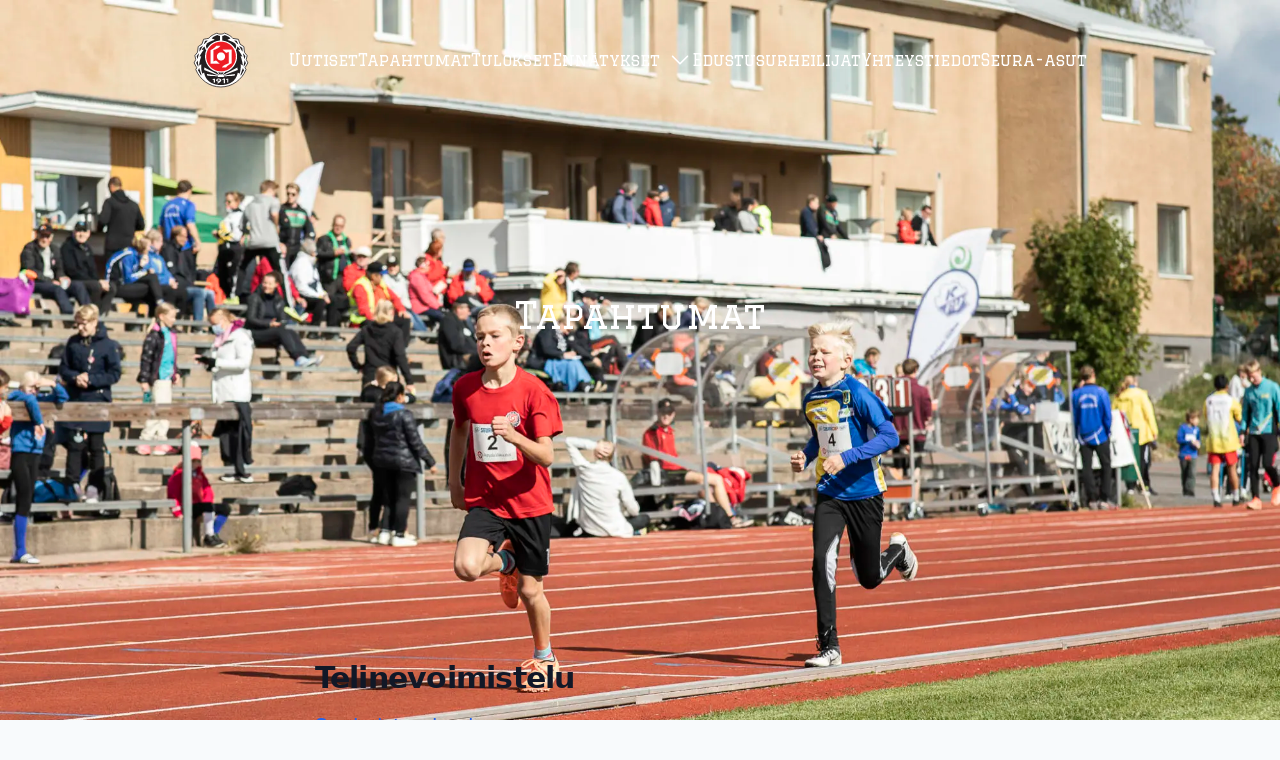

--- FILE ---
content_type: text/html
request_url: https://laitilanjyskeyleisurheilu.fi/tapahtumat/2023-03-25-telinevoimistelu
body_size: 9475
content:
<!DOCTYPE html>
<html lang="fi">
  <!-- HEAD META DATA -->
  <head>
    <meta charset="UTF-8">
    <meta name="viewport" content="width=device-width,initial-scale=1">
    <meta name="robots" content="index, follow">
    <link rel="icon" type="image/x-icon" href="/favicon.ico">
    <link rel="preconnect" href="https://fonts.googleapis.com">
    <link rel="preconnect" href="https://fonts.gstatic.com" crossorigin>
    <link href="https://fonts.googleapis.com/css2?family=Graduate&display=swap" rel="stylesheet">
    <meta name="generator" content="Astro v2.2.0">
    <meta property="og:type" content="website">
    <meta property="og:url" content="https://laitilanjyskeyleisurheilu.fi/tapahtumat/2023-03-25-telinevoimistelu">
    <meta property="og:site_name" content="Laitilan Jyske | Yleisurheilu">
    
    <link rel="preload" as="image" href="/images/events.webp"><title>Laitilan Jyske - Yleisurheilu | Tapahtumat | Telinevoimistelu</title><meta property="og:title" content="Telinevoimistelu"><meta name="description" content="Soukaisten koulu | 25. maaliskuuta 2023 klo 16.00 - 18.00"><meta name="keywords" content="laitila, jyske, laitilan jyske, yleisurheilu, yleisurheilujaosto, tapahtumat, Telinevoimistelu"><meta property="og:image" content="https://laitilanjyskeyleisurheilu.fi/images/events.webp"><meta property="og:description" content="Soukaisten koulu | 25. maaliskuuta 2023 klo 16.00 - 18.00">
  <link rel="stylesheet" href="/_astro/403.9271933c.css" />
<link rel="stylesheet" href="/_astro/403.ab0db6a7.css" /><script type="module" src="/entry.756ffed2.js"></script></head>

  <!-- BODY -->
  <body class="relative flex min-h-[100vh] flex-col bg-slate-50">
    <!-- USER STORE -->
    

    <!-- USER NAVIGATION -->
    <div class="absolute right-16 top-4 z-10 md:right-24 md:top-8 xl:fixed xl:right-8">
      <style>astro-island,astro-slot{display:contents}</style><script>(self.Astro=self.Astro||{}).only=t=>{(async()=>await(await t())())()},window.dispatchEvent(new Event("astro:only"));var l;{const c={0:t=>t,1:t=>JSON.parse(t,o),2:t=>new RegExp(t),3:t=>new Date(t),4:t=>new Map(JSON.parse(t,o)),5:t=>new Set(JSON.parse(t,o)),6:t=>BigInt(t),7:t=>new URL(t),8:t=>new Uint8Array(JSON.parse(t)),9:t=>new Uint16Array(JSON.parse(t)),10:t=>new Uint32Array(JSON.parse(t))},o=(t,s)=>{if(t===""||!Array.isArray(s))return s;const[e,n]=s;return e in c?c[e](n):void 0};customElements.get("astro-island")||customElements.define("astro-island",(l=class extends HTMLElement{constructor(){super(...arguments);this.hydrate=()=>{if(!this.hydrator||this.parentElement&&this.parentElement.closest("astro-island[ssr]"))return;const s=this.querySelectorAll("astro-slot"),e={},n=this.querySelectorAll("template[data-astro-template]");for(const r of n){const i=r.closest(this.tagName);!i||!i.isSameNode(this)||(e[r.getAttribute("data-astro-template")||"default"]=r.innerHTML,r.remove())}for(const r of s){const i=r.closest(this.tagName);!i||!i.isSameNode(this)||(e[r.getAttribute("name")||"default"]=r.innerHTML)}const a=this.hasAttribute("props")?JSON.parse(this.getAttribute("props"),o):{};this.hydrator(this)(this.Component,a,e,{client:this.getAttribute("client")}),this.removeAttribute("ssr"),window.removeEventListener("astro:hydrate",this.hydrate),window.dispatchEvent(new CustomEvent("astro:hydrate"))}}connectedCallback(){!this.hasAttribute("await-children")||this.firstChild?this.childrenConnectedCallback():new MutationObserver((s,e)=>{e.disconnect(),this.childrenConnectedCallback()}).observe(this,{childList:!0})}async childrenConnectedCallback(){window.addEventListener("astro:hydrate",this.hydrate);let s=this.getAttribute("before-hydration-url");s&&await import(s),this.start()}start(){const s=JSON.parse(this.getAttribute("opts")),e=this.getAttribute("client");if(Astro[e]===void 0){window.addEventListener(`astro:${e}`,()=>this.start(),{once:!0});return}Astro[e](async()=>{const n=this.getAttribute("renderer-url"),[a,{default:r}]=await Promise.all([import(this.getAttribute("component-url")),n?import(n):()=>()=>{}]),i=this.getAttribute("component-export")||"default";if(!i.includes("."))this.Component=a[i];else{this.Component=a;for(const d of i.split("."))this.Component=this.Component[d]}return this.hydrator=r,this.hydrate},s,this)}attributeChangedCallback(){this.hydrator&&this.hydrate()}},l.observedAttributes=["props"],l))}</script><astro-island uid="fxiuT" component-url="/entry.8ab3a256.js" component-export="UserNavigation" renderer-url="/entry.6b67993e.js" props="{}" ssr="" client="only" opts="{&quot;name&quot;:&quot;UserNavigation&quot;,&quot;value&quot;:true}"></astro-island>
    </div>

    <!-- HEADER -->
    <header class="relative bg-red-500 font-display">
      <!-- HEADER HERO IMAGE -->
      <div class="absolute inset-0">
        <img class="h-full w-full object-cover" src="/images/events.webp" alt="Juoksumatka Seuracup-kilpailussa" aria-hidden="true">
        <div class="absolute inset-0 bg-black/25 bg-gradient-to-br from-yellow-900/60 to-blue-900/60 mix-blend-multiply" aria-hidden="true">
        </div>
      </div>

      <!-- MAIN NAVIGATION -->
      <script>(self.Astro=self.Astro||{}).load=a=>{(async()=>await(await a())())()},window.dispatchEvent(new Event("astro:load"));</script><astro-island uid="ZK3HYR" data-solid-render-id="s1" component-url="/entry.8ab3a256.js" component-export="MainNavigation" renderer-url="/entry.6b67993e.js" props="{}" ssr="" client="load" opts="{&quot;name&quot;:&quot;MainNavigation&quot;,&quot;value&quot;:true}" await-children=""><div data-hk="s10-0" class="hidden xl:block"><nav data-hk="s10-1-0" class="relative flex items-center justify-center p-8" aria-label="Global"><a href="/" rel="prefetch"><span class="sr-only">Etusivu</span><img src="/images/logo.svg" alt="Logo" class="h-14 w-auto"></a><div class="ml-10 flex gap-10"><a href="/uutiset" rel="prefetch" class="text-white hover:text-gray-300">Uutiset</a><a href="/tapahtumat" rel="prefetch" class="text-white hover:text-gray-300">Tapahtumat</a><a href="/tulokset" rel="prefetch" class="text-white hover:text-gray-300">Tulokset</a><div class="relative"><button class="flex items-center text-white hover:text-gray-300">Ennätykset <!--#--><svg data-hk="s10-1-1-0" stroke="currentColor" color="currentColor" fill="none" stroke-width="0" style="overflow:visible" viewBox="0 0 24 24" class="ml-2 h-6 w-6 " height="1em" width="1em" xmlns="http://www.w3.org/2000/svg" ><path fill="currentColor" fill-rule="evenodd" d="M12.53 16.28a.75.75 0 0 1-1.06 0l-7.5-7.5a.75.75 0 0 1 1.06-1.06L12 14.69l6.97-6.97a.75.75 0 1 1 1.06 1.06l-7.5 7.5Z" clip-rule="evenodd"/></svg><!--/--></button><div class="absolute left-1/2 z-10 mt-4 grid w-screen max-w-2xl -translate-x-1/2 grid-flow-col-dense grid-cols-4 overflow-hidden rounded-lg bg-white p-5 font-sans shadow-lg ring-black/5 transition focus-within:translate-y-0 focus-within:opacity-100 ease-in duration-150 opacity-0 translate-y-1 pointer-events-none"><div class="col-span-3 mb-3 ml-3 font-semibold text-blue-700">Seuraennätykset</div><!--#--><div data-hk="s10-1-2-0" class="row-start-2"><div class="mb-3 ml-3 font-semibold text-blue-700">Aikuiset</div><ul class="space-y-1 text-base font-medium text-gray-500" aria-label="Sidebar"><li data-hk="s10-1-2-1-0"><a href="/seuraennatykset/miehet#main" class="block rounded-md px-3 py-2 hover:bg-gray-50 hover:text-gray-900">Miehet</a></li><li data-hk="s10-1-2-1-1"><a href="/seuraennatykset/naiset#main" class="block rounded-md px-3 py-2 hover:bg-gray-50 hover:text-gray-900">Naiset</a></li></ul></div><div data-hk="s10-1-2-2" class="row-start-2"><div class="mb-3 ml-3 font-semibold text-blue-700">Pojat</div><ul class="space-y-1 text-base font-medium text-gray-500" aria-label="Sidebar"><li data-hk="s10-1-2-3-0"><a href="/seuraennatykset/pojat-9#main" class="block rounded-md px-3 py-2 hover:bg-gray-50 hover:text-gray-900">Pojat 9</a></li><li data-hk="s10-1-2-3-1"><a href="/seuraennatykset/pojat-10#main" class="block rounded-md px-3 py-2 hover:bg-gray-50 hover:text-gray-900">Pojat 10</a></li><li data-hk="s10-1-2-3-2"><a href="/seuraennatykset/pojat-11#main" class="block rounded-md px-3 py-2 hover:bg-gray-50 hover:text-gray-900">Pojat 11</a></li><li data-hk="s10-1-2-3-3"><a href="/seuraennatykset/pojat-12#main" class="block rounded-md px-3 py-2 hover:bg-gray-50 hover:text-gray-900">Pojat 12</a></li><li data-hk="s10-1-2-3-4"><a href="/seuraennatykset/pojat-13#main" class="block rounded-md px-3 py-2 hover:bg-gray-50 hover:text-gray-900">Pojat 13</a></li><li data-hk="s10-1-2-3-5"><a href="/seuraennatykset/pojat-14#main" class="block rounded-md px-3 py-2 hover:bg-gray-50 hover:text-gray-900">Pojat 14</a></li><li data-hk="s10-1-2-3-6"><a href="/seuraennatykset/pojat-15#main" class="block rounded-md px-3 py-2 hover:bg-gray-50 hover:text-gray-900">Pojat 15</a></li></ul></div><div data-hk="s10-1-2-4" class="row-start-2"><div class="mb-3 ml-3 font-semibold text-blue-700">Tytöt</div><ul class="space-y-1 text-base font-medium text-gray-500" aria-label="Sidebar"><li data-hk="s10-1-2-5-0"><a href="/seuraennatykset/tytot-9#main" class="block rounded-md px-3 py-2 hover:bg-gray-50 hover:text-gray-900">Tytöt 9</a></li><li data-hk="s10-1-2-5-1"><a href="/seuraennatykset/tytot-10#main" class="block rounded-md px-3 py-2 hover:bg-gray-50 hover:text-gray-900">Tytöt 10</a></li><li data-hk="s10-1-2-5-2"><a href="/seuraennatykset/tytot-11#main" class="block rounded-md px-3 py-2 hover:bg-gray-50 hover:text-gray-900">Tytöt 11</a></li><li data-hk="s10-1-2-5-3"><a href="/seuraennatykset/tytot-12#main" class="block rounded-md px-3 py-2 hover:bg-gray-50 hover:text-gray-900">Tytöt 12</a></li><li data-hk="s10-1-2-5-4"><a href="/seuraennatykset/tytot-13#main" class="block rounded-md px-3 py-2 hover:bg-gray-50 hover:text-gray-900">Tytöt 13</a></li><li data-hk="s10-1-2-5-5"><a href="/seuraennatykset/tytot-14#main" class="block rounded-md px-3 py-2 hover:bg-gray-50 hover:text-gray-900">Tytöt 14</a></li><li data-hk="s10-1-2-5-6"><a href="/seuraennatykset/tytot-15#main" class="block rounded-md px-3 py-2 hover:bg-gray-50 hover:text-gray-900">Tytöt 15</a></li></ul></div><!--/--><div class="mb-3 ml-3 font-semibold text-blue-700">Kenttäennätykset</div><div><div class="mb-3 ml-3 font-semibold text-blue-700">Aikuiset</div><div class="row-start-2"><ul class="space-y-1 text-base font-medium text-gray-500" aria-label="Sidebar"><li><a href="/kenttaennatykset/miehet#main" class="block rounded-md px-3 py-2 hover:bg-gray-50 hover:text-gray-900">Miehet</a></li><li><a href="/kenttaennatykset/naiset#main" class="block rounded-md px-3 py-2 hover:bg-gray-50 hover:text-gray-900">Naiset</a></li></ul></div></div></div></div><a href="/edustusurheilijat" rel="prefetch" class="text-white hover:text-gray-300">Edustusurheilijat</a><a href="/yhteystiedot" rel="prefetch" class="text-white hover:text-gray-300">Yhteystiedot</a><a href="/seura-asut" rel="prefetch" class="text-white hover:text-gray-300">Seura-asut</a></div></nav></div><div data-hk="s10-2" class="xl:hidden"><nav data-hk="s10-3-0" class="relative flex items-center justify-between p-4 md:p-8" aria-label="Global"><a href="/" rel="prefetch"><span class="sr-only">Etusivu</span><img src="/images/logo.svg" alt="Logo" class="h-12 w-auto md:h-14"></a><button class="text-white"><svg data-hk="s10-3-1-0" color="currentColor" fill="currentColor" stroke-width="0" style="overflow:visible" viewBox="0 0 448 512" class="h-8 w-8 md:h-10 md:w-10 " height="1em" width="1em" xmlns="http://www.w3.org/2000/svg" ><path d="M0 96c0-17.7 14.3-32 32-32h384c17.7 0 32 14.3 32 32s-14.3 32-32 32H32c-17.7 0-32-14.3-32-32zm0 160c0-17.7 14.3-32 32-32h384c17.7 0 32 14.3 32 32s-14.3 32-32 32H32c-17.7 0-32-14.3-32-32zm448 160c0 17.7-14.3 32-32 32H32c-17.7 0-32-14.3-32-32s14.3-32 32-32h384c17.7 0 32 14.3 32 32z"/></svg></button><div class="fixed right-0 top-0 z-10 flex h-screen w-screen flex-col overflow-y-auto bg-white p-4 pt-16 font-sans font-medium text-gray-500 shadow-lg ring-1 ring-black/5 sm:max-w-sm ease-in duration-150 opacity-0 translate-x-10 pointer-events-none"><button class="absolute right-7 top-7"><svg data-hk="s10-3-2-0" color="currentColor" fill="currentColor" stroke-width="0" style="overflow:visible" viewBox="0 0 384 512" class="h-6 w-6 " height="1em" width="1em" xmlns="http://www.w3.org/2000/svg" ><path d="M376.6 84.5c11.3-13.6 9.5-33.8-4.1-45.1s-33.8-9.5-45.1 4.1L192 206 56.6 43.5c-11.3-13.6-31.5-15.4-45.1-4.1S-3.9 70.9 7.4 84.5L150.3 256 7.4 427.5c-11.3 13.6-9.5 33.8 4.1 45.1s33.8 9.5 45.1-4.1L192 306l135.4 162.5c11.3 13.6 31.5 15.4 45.1 4.1s15.4-31.5 4.1-45.1L233.7 256 376.6 84.5z"/></svg></button><a href="/uutiset" rel="prefetch" class="block rounded-md p-3 hover:bg-gray-50 hover:text-gray-900">Uutiset</a><a href="/tapahtumat" rel="prefetch" class="block rounded-md p-3 hover:bg-gray-50 hover:text-gray-900">Tapahtumat</a><a href="/tulokset" rel="prefetch" class="block rounded-md p-3 hover:bg-gray-50 hover:text-gray-900">Tulokset</a><details><summary class="rounded-md p-3 hover:bg-gray-50 hover:text-gray-900"><span class="ml-1">Seuraennätykset</span></summary><!--#--><details data-hk="s10-3-3-0" class="ml-4"><summary class="rounded-md p-3 hover:bg-gray-50 hover:text-gray-900"><span class="ml-1">Aikuiset</span></summary><!--#--><a data-hk="s10-3-3-1-0" href="/seuraennatykset/miehet#main" class="ml-4 block rounded-md p-3 hover:bg-gray-50 hover:text-gray-900">Miehet</a><a data-hk="s10-3-3-1-1" href="/seuraennatykset/naiset#main" class="ml-4 block rounded-md p-3 hover:bg-gray-50 hover:text-gray-900">Naiset</a><!--/--></details><details data-hk="s10-3-3-2" class="ml-4"><summary class="rounded-md p-3 hover:bg-gray-50 hover:text-gray-900"><span class="ml-1">Pojat</span></summary><!--#--><a data-hk="s10-3-3-3-0" href="/seuraennatykset/pojat-9#main" class="ml-4 block rounded-md p-3 hover:bg-gray-50 hover:text-gray-900">Pojat 9</a><a data-hk="s10-3-3-3-1" href="/seuraennatykset/pojat-10#main" class="ml-4 block rounded-md p-3 hover:bg-gray-50 hover:text-gray-900">Pojat 10</a><a data-hk="s10-3-3-3-2" href="/seuraennatykset/pojat-11#main" class="ml-4 block rounded-md p-3 hover:bg-gray-50 hover:text-gray-900">Pojat 11</a><a data-hk="s10-3-3-3-3" href="/seuraennatykset/pojat-12#main" class="ml-4 block rounded-md p-3 hover:bg-gray-50 hover:text-gray-900">Pojat 12</a><a data-hk="s10-3-3-3-4" href="/seuraennatykset/pojat-13#main" class="ml-4 block rounded-md p-3 hover:bg-gray-50 hover:text-gray-900">Pojat 13</a><a data-hk="s10-3-3-3-5" href="/seuraennatykset/pojat-14#main" class="ml-4 block rounded-md p-3 hover:bg-gray-50 hover:text-gray-900">Pojat 14</a><a data-hk="s10-3-3-3-6" href="/seuraennatykset/pojat-15#main" class="ml-4 block rounded-md p-3 hover:bg-gray-50 hover:text-gray-900">Pojat 15</a><!--/--></details><details data-hk="s10-3-3-4" class="ml-4"><summary class="rounded-md p-3 hover:bg-gray-50 hover:text-gray-900"><span class="ml-1">Tytöt</span></summary><!--#--><a data-hk="s10-3-3-5-0" href="/seuraennatykset/tytot-9#main" class="ml-4 block rounded-md p-3 hover:bg-gray-50 hover:text-gray-900">Tytöt 9</a><a data-hk="s10-3-3-5-1" href="/seuraennatykset/tytot-10#main" class="ml-4 block rounded-md p-3 hover:bg-gray-50 hover:text-gray-900">Tytöt 10</a><a data-hk="s10-3-3-5-2" href="/seuraennatykset/tytot-11#main" class="ml-4 block rounded-md p-3 hover:bg-gray-50 hover:text-gray-900">Tytöt 11</a><a data-hk="s10-3-3-5-3" href="/seuraennatykset/tytot-12#main" class="ml-4 block rounded-md p-3 hover:bg-gray-50 hover:text-gray-900">Tytöt 12</a><a data-hk="s10-3-3-5-4" href="/seuraennatykset/tytot-13#main" class="ml-4 block rounded-md p-3 hover:bg-gray-50 hover:text-gray-900">Tytöt 13</a><a data-hk="s10-3-3-5-5" href="/seuraennatykset/tytot-14#main" class="ml-4 block rounded-md p-3 hover:bg-gray-50 hover:text-gray-900">Tytöt 14</a><a data-hk="s10-3-3-5-6" href="/seuraennatykset/tytot-15#main" class="ml-4 block rounded-md p-3 hover:bg-gray-50 hover:text-gray-900">Tytöt 15</a><!--/--></details><!--/--></details><details><summary class="rounded-md p-3 hover:bg-gray-50 hover:text-gray-900"><span class="ml-1">Kenttäennätykset</span></summary><a href="/kenttaennatykset/miehet#main" class="ml-4 block rounded-md p-3 hover:bg-gray-50 hover:text-gray-900">Miehet</a><a href="/kenttaennatykset/naiset#main" class="ml-4 block rounded-md p-3 hover:bg-gray-50 hover:text-gray-900">Naiset</a></details><a href="/edustusurheilijat" rel="prefetch" class="block rounded-md p-3 hover:bg-gray-50 hover:text-gray-900">Edustusurheilijat</a><a href="/yhteystiedot" rel="prefetch" class="block rounded-md p-3 hover:bg-gray-50 hover:text-gray-900">Yhteystiedot</a><a href="/seura-asut" rel="prefetch" class="block rounded-md p-3 hover:bg-gray-50 hover:text-gray-900">Seura-asut</a></div></nav></div></astro-island>

      <!-- HEADER HERO HEADING -->
      <h1 class="relative pb-32 pt-16 text-center text-2xl text-white sm:pb-40 sm:pt-24 sm:text-3xl md:pb-48 md:text-4xl lg:pt-36 xl:pb-52 xl:pt-44">
      Tapahtumat
    </h1>
    </header>

    <!-- MAIN CONTENT -->
    <main id="main" class="flex-1">
      <!-- BREADCRUMBS HEADER -->
      <header class="bg-blue-700">
            <div class="mx-auto max-w-7xl p-4 sm:px-8 lg:px-12">
              <nav class="sm:hidden" aria-label="Back">
                <button onclick="history.back()" class="flex items-center text-sm font-medium text-blue-200 hover:text-white">
                  <svg fill="currentColor" aria-hidden="true" class="-ml-1 mr-1 h-5 w-5 shrink-0 text-blue-200" viewBox="0 0 20 20" astro-icon="chevron-right"><path fill-rule="evenodd" d="M7.293 14.707a1 1 0 0 1 0-1.414L10.586 10 7.293 6.707a1 1 0 0 1 1.414-1.414l4 4a1 1 0 0 1 0 1.414l-4 4a1 1 0 0 1-1.414 0z" clip-rule="evenodd"/></svg>
                  Takaisin
                </button>
              </nav>
              <nav class="hidden text-sm font-medium text-blue-200 sm:block" aria-label="Breadcrumb">
                <ol class="flex gap-4">
                  <li class="flex items-center">
                    <a href="/" rel="prefetch" class="hover:text-white">
                      Etusivu
                    </a>
                  </li>
                  <li class="flex items-center">
                      <svg fill="currentColor" aria-hidden="true" class="mr-4 h-5 w-5 shrink-0 text-blue-200" viewBox="0 0 20 20" astro-icon="chevron-right"><path fill-rule="evenodd" d="M7.293 14.707a1 1 0 0 1 0-1.414L10.586 10 7.293 6.707a1 1 0 0 1 1.414-1.414l4 4a1 1 0 0 1 0 1.414l-4 4a1 1 0 0 1-1.414 0z" clip-rule="evenodd"/></svg>
                      <a href="/tapahtumat#main" rel="prefetch" class="hover:text-white">
                        Tapahtumat
                      </a>
                    </li><li class="flex items-center">
                      <svg fill="currentColor" aria-hidden="true" class="mr-4 h-5 w-5 shrink-0 text-blue-200" viewBox="0 0 20 20" astro-icon="chevron-right"><path fill-rule="evenodd" d="M7.293 14.707a1 1 0 0 1 0-1.414L10.586 10 7.293 6.707a1 1 0 0 1 1.414-1.414l4 4a1 1 0 0 1 0 1.414l-4 4a1 1 0 0 1-1.414 0z" clip-rule="evenodd"/></svg>
                      <a href="/tapahtumat/2023-03-25-telinevoimistelu#main" rel="prefetch" class="text-white">
                        Telinevoimistelu
                      </a>
                    </li>
                </ol>
              </nav>
            </div>
          </header>

      <!-- MAIN PAGE CONTENT -->
      <div class="relative overflow-hidden py-8 sm:py-16">
      <div class="pointer-events-none hidden lg:absolute lg:inset-y-0 lg:block lg:h-full lg:w-full">
        <div class="relative mx-auto h-full max-w-prose" aria-hidden="true">
          <svg fill="none" viewBox="0 0 404 384" width="404" class="absolute left-full top-1/2 -translate-y-1/2 translate-x-32 text-blue-200" astro-icon="dot-grid"><defs><pattern id="astroicon:dot-grida" width="20" height="20" x="0" y="0" patternUnits="userSpaceOnUse"><path fill="currentColor" d="M0 0h4v4H0z"/></pattern></defs><path fill="url(#astroicon:dot-grida)" d="M0 0h404v384H0z"/></svg>
          <svg fill="none" viewBox="0 0 404 384" width="404" class="absolute right-full top-1/2 -translate-x-32 -translate-y-1/2 text-blue-200" astro-icon="dot-grid"><defs><pattern id="astroicon:dot-grida" width="20" height="20" x="0" y="0" patternUnits="userSpaceOnUse"><path fill="currentColor" d="M0 0h4v4H0z"/></pattern></defs><path fill="url(#astroicon:dot-grida)" d="M0 0h404v384H0z"/></svg>
        </div>
      </div>
      <astro-island uid="Z1ogyKJ" data-solid-render-id="s0" component-url="/entry.8ab3a256.js" component-export="EventDetails" renderer-url="/entry.6b67993e.js" props="{&quot;event&quot;:[0,{&quot;id&quot;:[0,234],&quot;slug&quot;:[0,&quot;2023-03-25-telinevoimistelu&quot;],&quot;promote&quot;:[0,false],&quot;type&quot;:[0,&quot;PRACTICE&quot;],&quot;startDateTime&quot;:[3,&quot;2023-03-25T14:00:00.000Z&quot;],&quot;endDateTime&quot;:[3,&quot;2023-03-25T16:00:00.000Z&quot;],&quot;title&quot;:[0,&quot;Telinevoimistelu&quot;],&quot;description&quot;:[0,&quot;&lt;p&gt;Saliharjoitus 2011 ja aikaisemmin syntyneille&lt;/p&gt;&quot;],&quot;location&quot;:[0,&quot;Soukaisten koulu&quot;],&quot;externalUrl&quot;:[0,null],&quot;timetableFileKey&quot;:[0,null],&quot;resultsFileKey&quot;:[0,null],&quot;pressStartDate&quot;:[3,&quot;2023-03-15T00:00:00.000Z&quot;],&quot;pressEndDate&quot;:[3,&quot;2023-03-24T00:00:00.000Z&quot;],&quot;pressBody&quot;:[0,&quot;Saliharjoitus 2011 ja aikaisemmin syntyneille. HUOM! Paikka&quot;],&quot;recurringEventId&quot;:[0,15],&quot;recurringEvent&quot;:[0,{&quot;id&quot;:[0,15],&quot;startDate&quot;:[3,&quot;2022-11-05T00:00:00.000Z&quot;],&quot;endDate&quot;:[3,&quot;2023-04-22T00:00:00.000Z&quot;],&quot;weekdays&quot;:[1,&quot;[[0,6]]&quot;],&quot;occurrences&quot;:[1,&quot;[[0,{\&quot;id\&quot;:[0,214],\&quot;slug\&quot;:[0,\&quot;2022-11-05-telinevoimistelu\&quot;],\&quot;promote\&quot;:[0,false],\&quot;type\&quot;:[0,\&quot;PRACTICE\&quot;],\&quot;startDateTime\&quot;:[3,\&quot;2022-11-05T14:00:00.000Z\&quot;],\&quot;endDateTime\&quot;:[3,\&quot;2022-11-05T16:00:00.000Z\&quot;],\&quot;title\&quot;:[0,\&quot;Telinevoimistelu\&quot;],\&quot;description\&quot;:[0,\&quot;&lt;p&gt;Saliharjoitus 2011 ja aikaisemmin syntyneille&lt;/p&gt;\&quot;],\&quot;location\&quot;:[0,\&quot;Varppeen koulun iso sali\&quot;],\&quot;externalUrl\&quot;:[0,null],\&quot;timetableFileKey\&quot;:[0,null],\&quot;resultsFileKey\&quot;:[0,null],\&quot;pressStartDate\&quot;:[3,\&quot;2022-10-26T00:00:00.000Z\&quot;],\&quot;pressEndDate\&quot;:[3,\&quot;2022-11-04T00:00:00.000Z\&quot;],\&quot;pressBody\&quot;:[0,\&quot;Saliharjoitus 2011 ja aikaisemmin syntyneille.\&quot;],\&quot;recurringEventId\&quot;:[0,15]}],[0,{\&quot;id\&quot;:[0,215],\&quot;slug\&quot;:[0,\&quot;2022-11-12-telinevoimistelu\&quot;],\&quot;promote\&quot;:[0,false],\&quot;type\&quot;:[0,\&quot;PRACTICE\&quot;],\&quot;startDateTime\&quot;:[3,\&quot;2022-11-12T14:00:00.000Z\&quot;],\&quot;endDateTime\&quot;:[3,\&quot;2022-11-12T16:00:00.000Z\&quot;],\&quot;title\&quot;:[0,\&quot;Telinevoimistelu\&quot;],\&quot;description\&quot;:[0,\&quot;&lt;p&gt;Saliharjoitus 2011 ja aikaisemmin syntyneille&lt;/p&gt;\&quot;],\&quot;location\&quot;:[0,\&quot;Varppeen koulun iso sali\&quot;],\&quot;externalUrl\&quot;:[0,null],\&quot;timetableFileKey\&quot;:[0,null],\&quot;resultsFileKey\&quot;:[0,null],\&quot;pressStartDate\&quot;:[3,\&quot;2022-11-02T00:00:00.000Z\&quot;],\&quot;pressEndDate\&quot;:[3,\&quot;2022-11-11T00:00:00.000Z\&quot;],\&quot;pressBody\&quot;:[0,\&quot;Saliharjoitus 2011 ja aikaisemmin syntyneille.\&quot;],\&quot;recurringEventId\&quot;:[0,15]}],[0,{\&quot;id\&quot;:[0,216],\&quot;slug\&quot;:[0,\&quot;2022-11-19-telinevoimistelu\&quot;],\&quot;promote\&quot;:[0,false],\&quot;type\&quot;:[0,\&quot;PRACTICE\&quot;],\&quot;startDateTime\&quot;:[3,\&quot;2022-11-19T14:00:00.000Z\&quot;],\&quot;endDateTime\&quot;:[3,\&quot;2022-11-19T16:00:00.000Z\&quot;],\&quot;title\&quot;:[0,\&quot;Telinevoimistelu\&quot;],\&quot;description\&quot;:[0,\&quot;&lt;p&gt;Saliharjoitus 2011 ja aikaisemmin syntyneille&lt;/p&gt;\&quot;],\&quot;location\&quot;:[0,\&quot;Varppeen koulun iso sali\&quot;],\&quot;externalUrl\&quot;:[0,null],\&quot;timetableFileKey\&quot;:[0,null],\&quot;resultsFileKey\&quot;:[0,null],\&quot;pressStartDate\&quot;:[3,\&quot;2022-11-09T00:00:00.000Z\&quot;],\&quot;pressEndDate\&quot;:[3,\&quot;2022-11-18T00:00:00.000Z\&quot;],\&quot;pressBody\&quot;:[0,\&quot;Saliharjoitus 2011 ja aikaisemmin syntyneille.\&quot;],\&quot;recurringEventId\&quot;:[0,15]}],[0,{\&quot;id\&quot;:[0,217],\&quot;slug\&quot;:[0,\&quot;2022-11-26-telinevoimistelu\&quot;],\&quot;promote\&quot;:[0,false],\&quot;type\&quot;:[0,\&quot;PRACTICE\&quot;],\&quot;startDateTime\&quot;:[3,\&quot;2022-11-26T14:00:00.000Z\&quot;],\&quot;endDateTime\&quot;:[3,\&quot;2022-11-26T16:00:00.000Z\&quot;],\&quot;title\&quot;:[0,\&quot;Telinevoimistelu\&quot;],\&quot;description\&quot;:[0,\&quot;&lt;p&gt;Saliharjoitus 2011 ja aikaisemmin syntyneille&lt;/p&gt;\&quot;],\&quot;location\&quot;:[0,\&quot;Varppeen koulun iso sali\&quot;],\&quot;externalUrl\&quot;:[0,null],\&quot;timetableFileKey\&quot;:[0,null],\&quot;resultsFileKey\&quot;:[0,null],\&quot;pressStartDate\&quot;:[3,\&quot;2022-11-16T00:00:00.000Z\&quot;],\&quot;pressEndDate\&quot;:[3,\&quot;2022-11-25T00:00:00.000Z\&quot;],\&quot;pressBody\&quot;:[0,\&quot;Saliharjoitus 2011 ja aikaisemmin syntyneille.\&quot;],\&quot;recurringEventId\&quot;:[0,15]}],[0,{\&quot;id\&quot;:[0,218],\&quot;slug\&quot;:[0,\&quot;2022-12-03-telinevoimistelu\&quot;],\&quot;promote\&quot;:[0,false],\&quot;type\&quot;:[0,\&quot;PRACTICE\&quot;],\&quot;startDateTime\&quot;:[3,\&quot;2022-12-03T14:00:00.000Z\&quot;],\&quot;endDateTime\&quot;:[3,\&quot;2022-12-03T16:00:00.000Z\&quot;],\&quot;title\&quot;:[0,\&quot;Telinevoimistelu\&quot;],\&quot;description\&quot;:[0,\&quot;&lt;p&gt;Saliharjoitus 2011 ja aikaisemmin syntyneille&lt;/p&gt;\&quot;],\&quot;location\&quot;:[0,\&quot;Varppeen koulun iso sali\&quot;],\&quot;externalUrl\&quot;:[0,null],\&quot;timetableFileKey\&quot;:[0,null],\&quot;resultsFileKey\&quot;:[0,null],\&quot;pressStartDate\&quot;:[3,\&quot;2022-11-23T00:00:00.000Z\&quot;],\&quot;pressEndDate\&quot;:[3,\&quot;2022-12-02T00:00:00.000Z\&quot;],\&quot;pressBody\&quot;:[0,\&quot;Saliharjoitus 2011 ja aikaisemmin syntyneille.\&quot;],\&quot;recurringEventId\&quot;:[0,15]}],[0,{\&quot;id\&quot;:[0,219],\&quot;slug\&quot;:[0,\&quot;2022-12-10-telinevoimistelu\&quot;],\&quot;promote\&quot;:[0,false],\&quot;type\&quot;:[0,\&quot;PRACTICE\&quot;],\&quot;startDateTime\&quot;:[3,\&quot;2022-12-10T14:00:00.000Z\&quot;],\&quot;endDateTime\&quot;:[3,\&quot;2022-12-10T16:00:00.000Z\&quot;],\&quot;title\&quot;:[0,\&quot;Telinevoimistelu\&quot;],\&quot;description\&quot;:[0,\&quot;&lt;p&gt;Saliharjoitus 2011 ja aikaisemmin syntyneille&lt;/p&gt;\&quot;],\&quot;location\&quot;:[0,\&quot;Varppeen koulun iso sali\&quot;],\&quot;externalUrl\&quot;:[0,null],\&quot;timetableFileKey\&quot;:[0,null],\&quot;resultsFileKey\&quot;:[0,null],\&quot;pressStartDate\&quot;:[3,\&quot;2022-11-30T00:00:00.000Z\&quot;],\&quot;pressEndDate\&quot;:[3,\&quot;2022-12-09T00:00:00.000Z\&quot;],\&quot;pressBody\&quot;:[0,\&quot;Saliharjoitus 2011 ja aikaisemmin syntyneille.\&quot;],\&quot;recurringEventId\&quot;:[0,15]}],[0,{\&quot;id\&quot;:[0,220],\&quot;slug\&quot;:[0,\&quot;2022-12-17-telinevoimistelu\&quot;],\&quot;promote\&quot;:[0,false],\&quot;type\&quot;:[0,\&quot;PRACTICE\&quot;],\&quot;startDateTime\&quot;:[3,\&quot;2022-12-17T14:00:00.000Z\&quot;],\&quot;endDateTime\&quot;:[3,\&quot;2022-12-17T16:00:00.000Z\&quot;],\&quot;title\&quot;:[0,\&quot;Telinevoimistelu\&quot;],\&quot;description\&quot;:[0,\&quot;&lt;p&gt;Saliharjoitus 2011 ja aikaisemmin syntyneille&lt;/p&gt;\&quot;],\&quot;location\&quot;:[0,\&quot;Varppeen koulun iso sali\&quot;],\&quot;externalUrl\&quot;:[0,null],\&quot;timetableFileKey\&quot;:[0,null],\&quot;resultsFileKey\&quot;:[0,null],\&quot;pressStartDate\&quot;:[3,\&quot;2022-12-07T00:00:00.000Z\&quot;],\&quot;pressEndDate\&quot;:[3,\&quot;2022-12-16T00:00:00.000Z\&quot;],\&quot;pressBody\&quot;:[0,\&quot;Saliharjoitus 2011 ja aikaisemmin syntyneille.\&quot;],\&quot;recurringEventId\&quot;:[0,15]}],[0,{\&quot;id\&quot;:[0,223],\&quot;slug\&quot;:[0,\&quot;2023-01-07-telinevoimistelu\&quot;],\&quot;promote\&quot;:[0,false],\&quot;type\&quot;:[0,\&quot;PRACTICE\&quot;],\&quot;startDateTime\&quot;:[3,\&quot;2023-01-07T14:00:00.000Z\&quot;],\&quot;endDateTime\&quot;:[3,\&quot;2023-01-07T16:00:00.000Z\&quot;],\&quot;title\&quot;:[0,\&quot;Telinevoimistelu\&quot;],\&quot;description\&quot;:[0,\&quot;&lt;p&gt;Saliharjoitus 2011 ja aikaisemmin syntyneille&lt;/p&gt;\&quot;],\&quot;location\&quot;:[0,\&quot;Varppeen koulun iso sali\&quot;],\&quot;externalUrl\&quot;:[0,null],\&quot;timetableFileKey\&quot;:[0,null],\&quot;resultsFileKey\&quot;:[0,null],\&quot;pressStartDate\&quot;:[3,\&quot;2022-12-28T00:00:00.000Z\&quot;],\&quot;pressEndDate\&quot;:[3,\&quot;2023-01-06T00:00:00.000Z\&quot;],\&quot;pressBody\&quot;:[0,\&quot;Saliharjoitus 2011 ja aikaisemmin syntyneille.\&quot;],\&quot;recurringEventId\&quot;:[0,15]}],[0,{\&quot;id\&quot;:[0,224],\&quot;slug\&quot;:[0,\&quot;2023-01-14-telinevoimistelu\&quot;],\&quot;promote\&quot;:[0,false],\&quot;type\&quot;:[0,\&quot;PRACTICE\&quot;],\&quot;startDateTime\&quot;:[3,\&quot;2023-01-14T14:00:00.000Z\&quot;],\&quot;endDateTime\&quot;:[3,\&quot;2023-01-14T16:00:00.000Z\&quot;],\&quot;title\&quot;:[0,\&quot;Telinevoimistelu\&quot;],\&quot;description\&quot;:[0,\&quot;&lt;p&gt;Saliharjoitus 2011 ja aikaisemmin syntyneille&lt;/p&gt;\&quot;],\&quot;location\&quot;:[0,\&quot;Varppeen koulun iso sali\&quot;],\&quot;externalUrl\&quot;:[0,null],\&quot;timetableFileKey\&quot;:[0,null],\&quot;resultsFileKey\&quot;:[0,null],\&quot;pressStartDate\&quot;:[3,\&quot;2023-01-04T00:00:00.000Z\&quot;],\&quot;pressEndDate\&quot;:[3,\&quot;2023-01-13T00:00:00.000Z\&quot;],\&quot;pressBody\&quot;:[0,\&quot;Saliharjoitus 2011 ja aikaisemmin syntyneille.\&quot;],\&quot;recurringEventId\&quot;:[0,15]}],[0,{\&quot;id\&quot;:[0,225],\&quot;slug\&quot;:[0,\&quot;2023-01-21-telinevoimistelu\&quot;],\&quot;promote\&quot;:[0,false],\&quot;type\&quot;:[0,\&quot;PRACTICE\&quot;],\&quot;startDateTime\&quot;:[3,\&quot;2023-01-21T14:00:00.000Z\&quot;],\&quot;endDateTime\&quot;:[3,\&quot;2023-01-21T16:00:00.000Z\&quot;],\&quot;title\&quot;:[0,\&quot;Telinevoimistelu\&quot;],\&quot;description\&quot;:[0,\&quot;&lt;p&gt;Saliharjoitus 2011 ja aikaisemmin syntyneille&lt;/p&gt;\&quot;],\&quot;location\&quot;:[0,\&quot;Varppeen koulun iso sali\&quot;],\&quot;externalUrl\&quot;:[0,null],\&quot;timetableFileKey\&quot;:[0,null],\&quot;resultsFileKey\&quot;:[0,null],\&quot;pressStartDate\&quot;:[3,\&quot;2023-01-11T00:00:00.000Z\&quot;],\&quot;pressEndDate\&quot;:[3,\&quot;2023-01-20T00:00:00.000Z\&quot;],\&quot;pressBody\&quot;:[0,\&quot;Saliharjoitus 2011 ja aikaisemmin syntyneille.\&quot;],\&quot;recurringEventId\&quot;:[0,15]}],[0,{\&quot;id\&quot;:[0,226],\&quot;slug\&quot;:[0,\&quot;2023-01-28-telinevoimistelu\&quot;],\&quot;promote\&quot;:[0,false],\&quot;type\&quot;:[0,\&quot;PRACTICE\&quot;],\&quot;startDateTime\&quot;:[3,\&quot;2023-01-28T14:00:00.000Z\&quot;],\&quot;endDateTime\&quot;:[3,\&quot;2023-01-28T16:00:00.000Z\&quot;],\&quot;title\&quot;:[0,\&quot;Telinevoimistelu\&quot;],\&quot;description\&quot;:[0,\&quot;&lt;p&gt;Saliharjoitus 2011 ja aikaisemmin syntyneille&lt;/p&gt;\&quot;],\&quot;location\&quot;:[0,\&quot;Varppeen koulun iso sali\&quot;],\&quot;externalUrl\&quot;:[0,null],\&quot;timetableFileKey\&quot;:[0,null],\&quot;resultsFileKey\&quot;:[0,null],\&quot;pressStartDate\&quot;:[3,\&quot;2023-01-18T00:00:00.000Z\&quot;],\&quot;pressEndDate\&quot;:[3,\&quot;2023-01-27T00:00:00.000Z\&quot;],\&quot;pressBody\&quot;:[0,\&quot;Saliharjoitus 2011 ja aikaisemmin syntyneille.\&quot;],\&quot;recurringEventId\&quot;:[0,15]}],[0,{\&quot;id\&quot;:[0,231],\&quot;slug\&quot;:[0,\&quot;2023-03-04-telinevoimistelu\&quot;],\&quot;promote\&quot;:[0,false],\&quot;type\&quot;:[0,\&quot;PRACTICE\&quot;],\&quot;startDateTime\&quot;:[3,\&quot;2023-03-04T14:00:00.000Z\&quot;],\&quot;endDateTime\&quot;:[3,\&quot;2023-03-04T16:00:00.000Z\&quot;],\&quot;title\&quot;:[0,\&quot;Telinevoimistelu\&quot;],\&quot;description\&quot;:[0,\&quot;&lt;p&gt;Saliharjoitus 2011 ja aikaisemmin syntyneille&lt;/p&gt;\&quot;],\&quot;location\&quot;:[0,\&quot;Varppeen koulun iso sali\&quot;],\&quot;externalUrl\&quot;:[0,null],\&quot;timetableFileKey\&quot;:[0,null],\&quot;resultsFileKey\&quot;:[0,null],\&quot;pressStartDate\&quot;:[3,\&quot;2023-02-22T00:00:00.000Z\&quot;],\&quot;pressEndDate\&quot;:[3,\&quot;2023-03-03T00:00:00.000Z\&quot;],\&quot;pressBody\&quot;:[0,\&quot;Saliharjoitus 2011 ja aikaisemmin syntyneille.\&quot;],\&quot;recurringEventId\&quot;:[0,15]}],[0,{\&quot;id\&quot;:[0,232],\&quot;slug\&quot;:[0,\&quot;2023-03-11-telinevoimistelu\&quot;],\&quot;promote\&quot;:[0,false],\&quot;type\&quot;:[0,\&quot;PRACTICE\&quot;],\&quot;startDateTime\&quot;:[3,\&quot;2023-03-11T14:00:00.000Z\&quot;],\&quot;endDateTime\&quot;:[3,\&quot;2023-03-11T16:00:00.000Z\&quot;],\&quot;title\&quot;:[0,\&quot;Telinevoimistelu\&quot;],\&quot;description\&quot;:[0,\&quot;&lt;p&gt;Saliharjoitus 2011 ja aikaisemmin syntyneille&lt;/p&gt;\&quot;],\&quot;location\&quot;:[0,\&quot;Varppeen koulun iso sali\&quot;],\&quot;externalUrl\&quot;:[0,null],\&quot;timetableFileKey\&quot;:[0,null],\&quot;resultsFileKey\&quot;:[0,null],\&quot;pressStartDate\&quot;:[3,\&quot;2023-03-01T00:00:00.000Z\&quot;],\&quot;pressEndDate\&quot;:[3,\&quot;2023-03-10T00:00:00.000Z\&quot;],\&quot;pressBody\&quot;:[0,\&quot;Saliharjoitus 2011 ja aikaisemmin syntyneille.\&quot;],\&quot;recurringEventId\&quot;:[0,15]}],[0,{\&quot;id\&quot;:[0,233],\&quot;slug\&quot;:[0,\&quot;2023-03-18-telinevoimistelu\&quot;],\&quot;promote\&quot;:[0,false],\&quot;type\&quot;:[0,\&quot;PRACTICE\&quot;],\&quot;startDateTime\&quot;:[3,\&quot;2023-03-18T14:00:00.000Z\&quot;],\&quot;endDateTime\&quot;:[3,\&quot;2023-03-18T16:00:00.000Z\&quot;],\&quot;title\&quot;:[0,\&quot;Telinevoimistelu\&quot;],\&quot;description\&quot;:[0,\&quot;&lt;p&gt;Saliharjoitus 2011 ja aikaisemmin syntyneille&lt;/p&gt;\&quot;],\&quot;location\&quot;:[0,\&quot;Soukaisten koulu\&quot;],\&quot;externalUrl\&quot;:[0,null],\&quot;timetableFileKey\&quot;:[0,null],\&quot;resultsFileKey\&quot;:[0,null],\&quot;pressStartDate\&quot;:[3,\&quot;2023-03-08T00:00:00.000Z\&quot;],\&quot;pressEndDate\&quot;:[3,\&quot;2023-03-17T00:00:00.000Z\&quot;],\&quot;pressBody\&quot;:[0,\&quot;Saliharjoitus 2011 ja aikaisemmin syntyneille. HUOM! Paikka\&quot;],\&quot;recurringEventId\&quot;:[0,15]}],[0,{\&quot;id\&quot;:[0,235],\&quot;slug\&quot;:[0,\&quot;2023-04-01-telinevoimistelu\&quot;],\&quot;promote\&quot;:[0,false],\&quot;type\&quot;:[0,\&quot;PRACTICE\&quot;],\&quot;startDateTime\&quot;:[3,\&quot;2023-04-01T13:00:00.000Z\&quot;],\&quot;endDateTime\&quot;:[3,\&quot;2023-04-01T15:00:00.000Z\&quot;],\&quot;title\&quot;:[0,\&quot;Telinevoimistelu\&quot;],\&quot;description\&quot;:[0,\&quot;&lt;p&gt;Saliharjoitus 2011 ja aikaisemmin syntyneille&lt;/p&gt;\&quot;],\&quot;location\&quot;:[0,\&quot;Varppeen koulun iso sali\&quot;],\&quot;externalUrl\&quot;:[0,null],\&quot;timetableFileKey\&quot;:[0,null],\&quot;resultsFileKey\&quot;:[0,null],\&quot;pressStartDate\&quot;:[3,\&quot;2023-03-22T00:00:00.000Z\&quot;],\&quot;pressEndDate\&quot;:[3,\&quot;2023-03-31T00:00:00.000Z\&quot;],\&quot;pressBody\&quot;:[0,\&quot;Saliharjoitus 2011 ja aikaisemmin syntyneille.\&quot;],\&quot;recurringEventId\&quot;:[0,15]}],[0,{\&quot;id\&quot;:[0,236],\&quot;slug\&quot;:[0,\&quot;2023-04-08-telinevoimistelu\&quot;],\&quot;promote\&quot;:[0,false],\&quot;type\&quot;:[0,\&quot;PRACTICE\&quot;],\&quot;startDateTime\&quot;:[3,\&quot;2023-04-08T13:00:00.000Z\&quot;],\&quot;endDateTime\&quot;:[3,\&quot;2023-04-08T15:00:00.000Z\&quot;],\&quot;title\&quot;:[0,\&quot;Telinevoimistelu\&quot;],\&quot;description\&quot;:[0,\&quot;&lt;p&gt;Saliharjoitus 2011 ja aikaisemmin syntyneille&lt;/p&gt;\&quot;],\&quot;location\&quot;:[0,\&quot;Varppeen koulun iso sali\&quot;],\&quot;externalUrl\&quot;:[0,null],\&quot;timetableFileKey\&quot;:[0,null],\&quot;resultsFileKey\&quot;:[0,null],\&quot;pressStartDate\&quot;:[3,\&quot;2023-03-29T00:00:00.000Z\&quot;],\&quot;pressEndDate\&quot;:[3,\&quot;2023-04-07T00:00:00.000Z\&quot;],\&quot;pressBody\&quot;:[0,\&quot;Saliharjoitus 2011 ja aikaisemmin syntyneille.\&quot;],\&quot;recurringEventId\&quot;:[0,15]}],[0,{\&quot;id\&quot;:[0,237],\&quot;slug\&quot;:[0,\&quot;2023-04-15-telinevoimistelu\&quot;],\&quot;promote\&quot;:[0,false],\&quot;type\&quot;:[0,\&quot;PRACTICE\&quot;],\&quot;startDateTime\&quot;:[3,\&quot;2023-04-15T11:30:00.000Z\&quot;],\&quot;endDateTime\&quot;:[3,\&quot;2023-04-15T13:30:00.000Z\&quot;],\&quot;title\&quot;:[0,\&quot;Telinevoimistelu\&quot;],\&quot;description\&quot;:[0,\&quot;&lt;p&gt;Saliharjoitus 2011 ja aikaisemmin syntyneille&lt;/p&gt;\&quot;],\&quot;location\&quot;:[0,\&quot;Varppeen koulun iso sali\&quot;],\&quot;externalUrl\&quot;:[0,null],\&quot;timetableFileKey\&quot;:[0,null],\&quot;resultsFileKey\&quot;:[0,null],\&quot;pressStartDate\&quot;:[3,\&quot;2023-04-05T00:00:00.000Z\&quot;],\&quot;pressEndDate\&quot;:[3,\&quot;2023-04-14T00:00:00.000Z\&quot;],\&quot;pressBody\&quot;:[0,\&quot;Leirin avausharjoitus\&quot;],\&quot;recurringEventId\&quot;:[0,15]}],[0,{\&quot;id\&quot;:[0,238],\&quot;slug\&quot;:[0,\&quot;2023-04-22-telinevoimistelu\&quot;],\&quot;promote\&quot;:[0,false],\&quot;type\&quot;:[0,\&quot;PRACTICE\&quot;],\&quot;startDateTime\&quot;:[3,\&quot;2023-04-22T13:00:00.000Z\&quot;],\&quot;endDateTime\&quot;:[3,\&quot;2023-04-22T15:00:00.000Z\&quot;],\&quot;title\&quot;:[0,\&quot;Telinevoimistelu\&quot;],\&quot;description\&quot;:[0,\&quot;&lt;p&gt;Saliharjoitus 2011 ja aikaisemmin syntyneille&lt;/p&gt;\&quot;],\&quot;location\&quot;:[0,\&quot;Varppeen koulun iso sali\&quot;],\&quot;externalUrl\&quot;:[0,null],\&quot;timetableFileKey\&quot;:[0,null],\&quot;resultsFileKey\&quot;:[0,null],\&quot;pressStartDate\&quot;:[3,\&quot;2023-04-12T00:00:00.000Z\&quot;],\&quot;pressEndDate\&quot;:[3,\&quot;2023-04-21T00:00:00.000Z\&quot;],\&quot;pressBody\&quot;:[0,\&quot;Saliharjoitus 2011 ja aikaisemmin syntyneille.\&quot;],\&quot;recurringEventId\&quot;:[0,15]}]]&quot;]}]}]}" ssr="" client="load" opts="{&quot;name&quot;:&quot;EventDetails&quot;,&quot;value&quot;:true}" await-children=""><article data-hk="s00-0-0-0" class="relative mx-auto max-w-prose px-6 text-lg sm:px-6 lg:px-8"><!--#--><header data-hk="s00-0-0-1-0"><h1 class="text-2xl font-bold tracking-tight text-gray-900 sm:text-3xl">Telinevoimistelu</h1><!--#--><!--/--><div class="mt-3 flex flex-col sm:mt-4"><span class="mb-1 text-lg font-medium text-blue-600 sm:text-xl">Soukaisten koulu</span><time class="text-base text-gray-600 sm:text-base" datetime="16:00:00">25. maaliskuuta 2023 klo 16.00 - 18.00</time></div></header><!--/--><!--#--><!--/--><!--#--><div data-hk="s00-0-0-3-0" class="prose prose-blue mx-auto mt-4 text-lg text-gray-600 prose-table:text-sm prose-table:shadow prose-table:ring-1 prose-table:ring-black/5 prose-th:bg-blue-600 prose-th:p-3 prose-th:text-white prose-td:p-3"><p>Saliharjoitus 2011 ja aikaisemmin syntyneille</p></div><!--/--><!--#--><div data-hk="s00-0-0-4-0-0" class="relative mx-auto max-w-prose text-lg sm:px-0"><div class="mb-4 mt-8"><h2 class="text-2xl font-bold">Muut tapahtumakerrat</h2><!--#--><!--/--></div><!--#--><ol data-hk="s00-0-0-4-0-2-0" class="divide-y divide-gray-100 overflow-hidden rounded-lg bg-white text-sm shadow ring-1 ring-black/5"><li data-hk="s00-0-0-4-0-2-1-0" class="group relative focus-within:bg-gray-50 hover:bg-gray-100"><a class="block p-4 pr-6" href="/tapahtumat/2022-11-05-telinevoimistelu#main" rel="prefetch"><div><p class="font-semibold text-gray-900">Telinevoimistelu</p><p>Varppeen koulun iso sali</p><time datetime="2022-11-05 16:00:00" class="mt-2 flex items-center text-gray-700"><span class="text-blue-500"><svg data-hk="s00-0-0-4-0-2-1-1-0" stroke="currentColor" color="currentColor" fill="none" stroke-width="0" style="overflow:visible" viewBox="0 0 24 24" class="mr-2 h-5 w-5 " height="1em" width="1em" xmlns="http://www.w3.org/2000/svg" ><path fill="currentColor" fill-rule="evenodd" d="M12 2.25c-5.385 0-9.75 4.365-9.75 9.75s4.365 9.75 9.75 9.75 9.75-4.365 9.75-9.75S17.385 2.25 12 2.25ZM12.75 6a.75.75 0 0 0-1.5 0v6c0 .414.336.75.75.75h4.5a.75.75 0 0 0 0-1.5h-3.75V6Z" clip-rule="evenodd"/></svg></span><!--#-->5. marraskuuta 2022 klo 16.00 - 18.00<!--/--></time></div></a><!--#--><!--/--></li><li data-hk="s00-0-0-4-0-2-1-3" class="group relative focus-within:bg-gray-50 hover:bg-gray-100"><a class="block p-4 pr-6" href="/tapahtumat/2022-11-12-telinevoimistelu#main" rel="prefetch"><div><p class="font-semibold text-gray-900">Telinevoimistelu</p><p>Varppeen koulun iso sali</p><time datetime="2022-11-12 16:00:00" class="mt-2 flex items-center text-gray-700"><span class="text-blue-500"><svg data-hk="s00-0-0-4-0-2-1-4-0" stroke="currentColor" color="currentColor" fill="none" stroke-width="0" style="overflow:visible" viewBox="0 0 24 24" class="mr-2 h-5 w-5 " height="1em" width="1em" xmlns="http://www.w3.org/2000/svg" ><path fill="currentColor" fill-rule="evenodd" d="M12 2.25c-5.385 0-9.75 4.365-9.75 9.75s4.365 9.75 9.75 9.75 9.75-4.365 9.75-9.75S17.385 2.25 12 2.25ZM12.75 6a.75.75 0 0 0-1.5 0v6c0 .414.336.75.75.75h4.5a.75.75 0 0 0 0-1.5h-3.75V6Z" clip-rule="evenodd"/></svg></span><!--#-->12. marraskuuta 2022 klo 16.00 - 18.00<!--/--></time></div></a><!--#--><!--/--></li><li data-hk="s00-0-0-4-0-2-1-6" class="group relative focus-within:bg-gray-50 hover:bg-gray-100"><a class="block p-4 pr-6" href="/tapahtumat/2022-11-19-telinevoimistelu#main" rel="prefetch"><div><p class="font-semibold text-gray-900">Telinevoimistelu</p><p>Varppeen koulun iso sali</p><time datetime="2022-11-19 16:00:00" class="mt-2 flex items-center text-gray-700"><span class="text-blue-500"><svg data-hk="s00-0-0-4-0-2-1-7-0" stroke="currentColor" color="currentColor" fill="none" stroke-width="0" style="overflow:visible" viewBox="0 0 24 24" class="mr-2 h-5 w-5 " height="1em" width="1em" xmlns="http://www.w3.org/2000/svg" ><path fill="currentColor" fill-rule="evenodd" d="M12 2.25c-5.385 0-9.75 4.365-9.75 9.75s4.365 9.75 9.75 9.75 9.75-4.365 9.75-9.75S17.385 2.25 12 2.25ZM12.75 6a.75.75 0 0 0-1.5 0v6c0 .414.336.75.75.75h4.5a.75.75 0 0 0 0-1.5h-3.75V6Z" clip-rule="evenodd"/></svg></span><!--#-->19. marraskuuta 2022 klo 16.00 - 18.00<!--/--></time></div></a><!--#--><!--/--></li><li data-hk="s00-0-0-4-0-2-1-9" class="group relative focus-within:bg-gray-50 hover:bg-gray-100"><a class="block p-4 pr-6" href="/tapahtumat/2022-11-26-telinevoimistelu#main" rel="prefetch"><div><p class="font-semibold text-gray-900">Telinevoimistelu</p><p>Varppeen koulun iso sali</p><time datetime="2022-11-26 16:00:00" class="mt-2 flex items-center text-gray-700"><span class="text-blue-500"><svg data-hk="s00-0-0-4-0-2-1-10-0" stroke="currentColor" color="currentColor" fill="none" stroke-width="0" style="overflow:visible" viewBox="0 0 24 24" class="mr-2 h-5 w-5 " height="1em" width="1em" xmlns="http://www.w3.org/2000/svg" ><path fill="currentColor" fill-rule="evenodd" d="M12 2.25c-5.385 0-9.75 4.365-9.75 9.75s4.365 9.75 9.75 9.75 9.75-4.365 9.75-9.75S17.385 2.25 12 2.25ZM12.75 6a.75.75 0 0 0-1.5 0v6c0 .414.336.75.75.75h4.5a.75.75 0 0 0 0-1.5h-3.75V6Z" clip-rule="evenodd"/></svg></span><!--#-->26. marraskuuta 2022 klo 16.00 - 18.00<!--/--></time></div></a><!--#--><!--/--></li><li data-hk="s00-0-0-4-0-2-1-12" class="group relative focus-within:bg-gray-50 hover:bg-gray-100"><a class="block p-4 pr-6" href="/tapahtumat/2022-12-03-telinevoimistelu#main" rel="prefetch"><div><p class="font-semibold text-gray-900">Telinevoimistelu</p><p>Varppeen koulun iso sali</p><time datetime="2022-12-03 16:00:00" class="mt-2 flex items-center text-gray-700"><span class="text-blue-500"><svg data-hk="s00-0-0-4-0-2-1-13-0" stroke="currentColor" color="currentColor" fill="none" stroke-width="0" style="overflow:visible" viewBox="0 0 24 24" class="mr-2 h-5 w-5 " height="1em" width="1em" xmlns="http://www.w3.org/2000/svg" ><path fill="currentColor" fill-rule="evenodd" d="M12 2.25c-5.385 0-9.75 4.365-9.75 9.75s4.365 9.75 9.75 9.75 9.75-4.365 9.75-9.75S17.385 2.25 12 2.25ZM12.75 6a.75.75 0 0 0-1.5 0v6c0 .414.336.75.75.75h4.5a.75.75 0 0 0 0-1.5h-3.75V6Z" clip-rule="evenodd"/></svg></span><!--#-->3. joulukuuta 2022 klo 16.00 - 18.00<!--/--></time></div></a><!--#--><!--/--></li><li data-hk="s00-0-0-4-0-2-1-15" class="group relative focus-within:bg-gray-50 hover:bg-gray-100"><a class="block p-4 pr-6" href="/tapahtumat/2022-12-10-telinevoimistelu#main" rel="prefetch"><div><p class="font-semibold text-gray-900">Telinevoimistelu</p><p>Varppeen koulun iso sali</p><time datetime="2022-12-10 16:00:00" class="mt-2 flex items-center text-gray-700"><span class="text-blue-500"><svg data-hk="s00-0-0-4-0-2-1-16-0" stroke="currentColor" color="currentColor" fill="none" stroke-width="0" style="overflow:visible" viewBox="0 0 24 24" class="mr-2 h-5 w-5 " height="1em" width="1em" xmlns="http://www.w3.org/2000/svg" ><path fill="currentColor" fill-rule="evenodd" d="M12 2.25c-5.385 0-9.75 4.365-9.75 9.75s4.365 9.75 9.75 9.75 9.75-4.365 9.75-9.75S17.385 2.25 12 2.25ZM12.75 6a.75.75 0 0 0-1.5 0v6c0 .414.336.75.75.75h4.5a.75.75 0 0 0 0-1.5h-3.75V6Z" clip-rule="evenodd"/></svg></span><!--#-->10. joulukuuta 2022 klo 16.00 - 18.00<!--/--></time></div></a><!--#--><!--/--></li><li data-hk="s00-0-0-4-0-2-1-18" class="group relative focus-within:bg-gray-50 hover:bg-gray-100"><a class="block p-4 pr-6" href="/tapahtumat/2022-12-17-telinevoimistelu#main" rel="prefetch"><div><p class="font-semibold text-gray-900">Telinevoimistelu</p><p>Varppeen koulun iso sali</p><time datetime="2022-12-17 16:00:00" class="mt-2 flex items-center text-gray-700"><span class="text-blue-500"><svg data-hk="s00-0-0-4-0-2-1-19-0" stroke="currentColor" color="currentColor" fill="none" stroke-width="0" style="overflow:visible" viewBox="0 0 24 24" class="mr-2 h-5 w-5 " height="1em" width="1em" xmlns="http://www.w3.org/2000/svg" ><path fill="currentColor" fill-rule="evenodd" d="M12 2.25c-5.385 0-9.75 4.365-9.75 9.75s4.365 9.75 9.75 9.75 9.75-4.365 9.75-9.75S17.385 2.25 12 2.25ZM12.75 6a.75.75 0 0 0-1.5 0v6c0 .414.336.75.75.75h4.5a.75.75 0 0 0 0-1.5h-3.75V6Z" clip-rule="evenodd"/></svg></span><!--#-->17. joulukuuta 2022 klo 16.00 - 18.00<!--/--></time></div></a><!--#--><!--/--></li><li data-hk="s00-0-0-4-0-2-1-21" class="group relative focus-within:bg-gray-50 hover:bg-gray-100"><a class="block p-4 pr-6" href="/tapahtumat/2023-01-07-telinevoimistelu#main" rel="prefetch"><div><p class="font-semibold text-gray-900">Telinevoimistelu</p><p>Varppeen koulun iso sali</p><time datetime="2023-01-07 16:00:00" class="mt-2 flex items-center text-gray-700"><span class="text-blue-500"><svg data-hk="s00-0-0-4-0-2-1-22-0" stroke="currentColor" color="currentColor" fill="none" stroke-width="0" style="overflow:visible" viewBox="0 0 24 24" class="mr-2 h-5 w-5 " height="1em" width="1em" xmlns="http://www.w3.org/2000/svg" ><path fill="currentColor" fill-rule="evenodd" d="M12 2.25c-5.385 0-9.75 4.365-9.75 9.75s4.365 9.75 9.75 9.75 9.75-4.365 9.75-9.75S17.385 2.25 12 2.25ZM12.75 6a.75.75 0 0 0-1.5 0v6c0 .414.336.75.75.75h4.5a.75.75 0 0 0 0-1.5h-3.75V6Z" clip-rule="evenodd"/></svg></span><!--#-->7. tammikuuta 2023 klo 16.00 - 18.00<!--/--></time></div></a><!--#--><!--/--></li><li data-hk="s00-0-0-4-0-2-1-24" class="group relative focus-within:bg-gray-50 hover:bg-gray-100"><a class="block p-4 pr-6" href="/tapahtumat/2023-01-14-telinevoimistelu#main" rel="prefetch"><div><p class="font-semibold text-gray-900">Telinevoimistelu</p><p>Varppeen koulun iso sali</p><time datetime="2023-01-14 16:00:00" class="mt-2 flex items-center text-gray-700"><span class="text-blue-500"><svg data-hk="s00-0-0-4-0-2-1-25-0" stroke="currentColor" color="currentColor" fill="none" stroke-width="0" style="overflow:visible" viewBox="0 0 24 24" class="mr-2 h-5 w-5 " height="1em" width="1em" xmlns="http://www.w3.org/2000/svg" ><path fill="currentColor" fill-rule="evenodd" d="M12 2.25c-5.385 0-9.75 4.365-9.75 9.75s4.365 9.75 9.75 9.75 9.75-4.365 9.75-9.75S17.385 2.25 12 2.25ZM12.75 6a.75.75 0 0 0-1.5 0v6c0 .414.336.75.75.75h4.5a.75.75 0 0 0 0-1.5h-3.75V6Z" clip-rule="evenodd"/></svg></span><!--#-->14. tammikuuta 2023 klo 16.00 - 18.00<!--/--></time></div></a><!--#--><!--/--></li><li data-hk="s00-0-0-4-0-2-1-27" class="group relative focus-within:bg-gray-50 hover:bg-gray-100"><a class="block p-4 pr-6" href="/tapahtumat/2023-01-21-telinevoimistelu#main" rel="prefetch"><div><p class="font-semibold text-gray-900">Telinevoimistelu</p><p>Varppeen koulun iso sali</p><time datetime="2023-01-21 16:00:00" class="mt-2 flex items-center text-gray-700"><span class="text-blue-500"><svg data-hk="s00-0-0-4-0-2-1-28-0" stroke="currentColor" color="currentColor" fill="none" stroke-width="0" style="overflow:visible" viewBox="0 0 24 24" class="mr-2 h-5 w-5 " height="1em" width="1em" xmlns="http://www.w3.org/2000/svg" ><path fill="currentColor" fill-rule="evenodd" d="M12 2.25c-5.385 0-9.75 4.365-9.75 9.75s4.365 9.75 9.75 9.75 9.75-4.365 9.75-9.75S17.385 2.25 12 2.25ZM12.75 6a.75.75 0 0 0-1.5 0v6c0 .414.336.75.75.75h4.5a.75.75 0 0 0 0-1.5h-3.75V6Z" clip-rule="evenodd"/></svg></span><!--#-->21. tammikuuta 2023 klo 16.00 - 18.00<!--/--></time></div></a><!--#--><!--/--></li><li data-hk="s00-0-0-4-0-2-1-30" class="group relative focus-within:bg-gray-50 hover:bg-gray-100"><a class="block p-4 pr-6" href="/tapahtumat/2023-01-28-telinevoimistelu#main" rel="prefetch"><div><p class="font-semibold text-gray-900">Telinevoimistelu</p><p>Varppeen koulun iso sali</p><time datetime="2023-01-28 16:00:00" class="mt-2 flex items-center text-gray-700"><span class="text-blue-500"><svg data-hk="s00-0-0-4-0-2-1-31-0" stroke="currentColor" color="currentColor" fill="none" stroke-width="0" style="overflow:visible" viewBox="0 0 24 24" class="mr-2 h-5 w-5 " height="1em" width="1em" xmlns="http://www.w3.org/2000/svg" ><path fill="currentColor" fill-rule="evenodd" d="M12 2.25c-5.385 0-9.75 4.365-9.75 9.75s4.365 9.75 9.75 9.75 9.75-4.365 9.75-9.75S17.385 2.25 12 2.25ZM12.75 6a.75.75 0 0 0-1.5 0v6c0 .414.336.75.75.75h4.5a.75.75 0 0 0 0-1.5h-3.75V6Z" clip-rule="evenodd"/></svg></span><!--#-->28. tammikuuta 2023 klo 16.00 - 18.00<!--/--></time></div></a><!--#--><!--/--></li><li data-hk="s00-0-0-4-0-2-1-33" class="group relative focus-within:bg-gray-50 hover:bg-gray-100"><a class="block p-4 pr-6" href="/tapahtumat/2023-03-04-telinevoimistelu#main" rel="prefetch"><div><p class="font-semibold text-gray-900">Telinevoimistelu</p><p>Varppeen koulun iso sali</p><time datetime="2023-03-04 16:00:00" class="mt-2 flex items-center text-gray-700"><span class="text-blue-500"><svg data-hk="s00-0-0-4-0-2-1-34-0" stroke="currentColor" color="currentColor" fill="none" stroke-width="0" style="overflow:visible" viewBox="0 0 24 24" class="mr-2 h-5 w-5 " height="1em" width="1em" xmlns="http://www.w3.org/2000/svg" ><path fill="currentColor" fill-rule="evenodd" d="M12 2.25c-5.385 0-9.75 4.365-9.75 9.75s4.365 9.75 9.75 9.75 9.75-4.365 9.75-9.75S17.385 2.25 12 2.25ZM12.75 6a.75.75 0 0 0-1.5 0v6c0 .414.336.75.75.75h4.5a.75.75 0 0 0 0-1.5h-3.75V6Z" clip-rule="evenodd"/></svg></span><!--#-->4. maaliskuuta 2023 klo 16.00 - 18.00<!--/--></time></div></a><!--#--><!--/--></li><li data-hk="s00-0-0-4-0-2-1-36" class="group relative focus-within:bg-gray-50 hover:bg-gray-100"><a class="block p-4 pr-6" href="/tapahtumat/2023-03-11-telinevoimistelu#main" rel="prefetch"><div><p class="font-semibold text-gray-900">Telinevoimistelu</p><p>Varppeen koulun iso sali</p><time datetime="2023-03-11 16:00:00" class="mt-2 flex items-center text-gray-700"><span class="text-blue-500"><svg data-hk="s00-0-0-4-0-2-1-37-0" stroke="currentColor" color="currentColor" fill="none" stroke-width="0" style="overflow:visible" viewBox="0 0 24 24" class="mr-2 h-5 w-5 " height="1em" width="1em" xmlns="http://www.w3.org/2000/svg" ><path fill="currentColor" fill-rule="evenodd" d="M12 2.25c-5.385 0-9.75 4.365-9.75 9.75s4.365 9.75 9.75 9.75 9.75-4.365 9.75-9.75S17.385 2.25 12 2.25ZM12.75 6a.75.75 0 0 0-1.5 0v6c0 .414.336.75.75.75h4.5a.75.75 0 0 0 0-1.5h-3.75V6Z" clip-rule="evenodd"/></svg></span><!--#-->11. maaliskuuta 2023 klo 16.00 - 18.00<!--/--></time></div></a><!--#--><!--/--></li><li data-hk="s00-0-0-4-0-2-1-39" class="group relative focus-within:bg-gray-50 hover:bg-gray-100"><a class="block p-4 pr-6" href="/tapahtumat/2023-03-18-telinevoimistelu#main" rel="prefetch"><div><p class="font-semibold text-gray-900">Telinevoimistelu</p><p>Soukaisten koulu</p><time datetime="2023-03-18 16:00:00" class="mt-2 flex items-center text-gray-700"><span class="text-blue-500"><svg data-hk="s00-0-0-4-0-2-1-40-0" stroke="currentColor" color="currentColor" fill="none" stroke-width="0" style="overflow:visible" viewBox="0 0 24 24" class="mr-2 h-5 w-5 " height="1em" width="1em" xmlns="http://www.w3.org/2000/svg" ><path fill="currentColor" fill-rule="evenodd" d="M12 2.25c-5.385 0-9.75 4.365-9.75 9.75s4.365 9.75 9.75 9.75 9.75-4.365 9.75-9.75S17.385 2.25 12 2.25ZM12.75 6a.75.75 0 0 0-1.5 0v6c0 .414.336.75.75.75h4.5a.75.75 0 0 0 0-1.5h-3.75V6Z" clip-rule="evenodd"/></svg></span><!--#-->18. maaliskuuta 2023 klo 16.00 - 18.00<!--/--></time></div></a><!--#--><!--/--></li><li data-hk="s00-0-0-4-0-2-1-42" class="group relative focus-within:bg-gray-50 hover:bg-gray-100"><a class="block p-4 pr-6" href="/tapahtumat/2023-04-01-telinevoimistelu#main" rel="prefetch"><div><p class="font-semibold text-gray-900">Telinevoimistelu</p><p>Varppeen koulun iso sali</p><time datetime="2023-04-01 16:00:00" class="mt-2 flex items-center text-gray-700"><span class="text-blue-500"><svg data-hk="s00-0-0-4-0-2-1-43-0" stroke="currentColor" color="currentColor" fill="none" stroke-width="0" style="overflow:visible" viewBox="0 0 24 24" class="mr-2 h-5 w-5 " height="1em" width="1em" xmlns="http://www.w3.org/2000/svg" ><path fill="currentColor" fill-rule="evenodd" d="M12 2.25c-5.385 0-9.75 4.365-9.75 9.75s4.365 9.75 9.75 9.75 9.75-4.365 9.75-9.75S17.385 2.25 12 2.25ZM12.75 6a.75.75 0 0 0-1.5 0v6c0 .414.336.75.75.75h4.5a.75.75 0 0 0 0-1.5h-3.75V6Z" clip-rule="evenodd"/></svg></span><!--#-->1. huhtikuuta 2023 klo 16.00 - 18.00<!--/--></time></div></a><!--#--><!--/--></li><li data-hk="s00-0-0-4-0-2-1-45" class="group relative focus-within:bg-gray-50 hover:bg-gray-100"><a class="block p-4 pr-6" href="/tapahtumat/2023-04-08-telinevoimistelu#main" rel="prefetch"><div><p class="font-semibold text-gray-900">Telinevoimistelu</p><p>Varppeen koulun iso sali</p><time datetime="2023-04-08 16:00:00" class="mt-2 flex items-center text-gray-700"><span class="text-blue-500"><svg data-hk="s00-0-0-4-0-2-1-46-0" stroke="currentColor" color="currentColor" fill="none" stroke-width="0" style="overflow:visible" viewBox="0 0 24 24" class="mr-2 h-5 w-5 " height="1em" width="1em" xmlns="http://www.w3.org/2000/svg" ><path fill="currentColor" fill-rule="evenodd" d="M12 2.25c-5.385 0-9.75 4.365-9.75 9.75s4.365 9.75 9.75 9.75 9.75-4.365 9.75-9.75S17.385 2.25 12 2.25ZM12.75 6a.75.75 0 0 0-1.5 0v6c0 .414.336.75.75.75h4.5a.75.75 0 0 0 0-1.5h-3.75V6Z" clip-rule="evenodd"/></svg></span><!--#-->8. huhtikuuta 2023 klo 16.00 - 18.00<!--/--></time></div></a><!--#--><!--/--></li><li data-hk="s00-0-0-4-0-2-1-48" class="group relative focus-within:bg-gray-50 hover:bg-gray-100"><a class="block p-4 pr-6" href="/tapahtumat/2023-04-15-telinevoimistelu#main" rel="prefetch"><div><p class="font-semibold text-gray-900">Telinevoimistelu</p><p>Varppeen koulun iso sali</p><time datetime="2023-04-15 14:30:00" class="mt-2 flex items-center text-gray-700"><span class="text-blue-500"><svg data-hk="s00-0-0-4-0-2-1-49-0" stroke="currentColor" color="currentColor" fill="none" stroke-width="0" style="overflow:visible" viewBox="0 0 24 24" class="mr-2 h-5 w-5 " height="1em" width="1em" xmlns="http://www.w3.org/2000/svg" ><path fill="currentColor" fill-rule="evenodd" d="M12 2.25c-5.385 0-9.75 4.365-9.75 9.75s4.365 9.75 9.75 9.75 9.75-4.365 9.75-9.75S17.385 2.25 12 2.25ZM12.75 6a.75.75 0 0 0-1.5 0v6c0 .414.336.75.75.75h4.5a.75.75 0 0 0 0-1.5h-3.75V6Z" clip-rule="evenodd"/></svg></span><!--#-->15. huhtikuuta 2023 klo 14.30 - 16.30<!--/--></time></div></a><!--#--><!--/--></li><li data-hk="s00-0-0-4-0-2-1-51" class="group relative focus-within:bg-gray-50 hover:bg-gray-100"><a class="block p-4 pr-6" href="/tapahtumat/2023-04-22-telinevoimistelu#main" rel="prefetch"><div><p class="font-semibold text-gray-900">Telinevoimistelu</p><p>Varppeen koulun iso sali</p><time datetime="2023-04-22 16:00:00" class="mt-2 flex items-center text-gray-700"><span class="text-blue-500"><svg data-hk="s00-0-0-4-0-2-1-52-0" stroke="currentColor" color="currentColor" fill="none" stroke-width="0" style="overflow:visible" viewBox="0 0 24 24" class="mr-2 h-5 w-5 " height="1em" width="1em" xmlns="http://www.w3.org/2000/svg" ><path fill="currentColor" fill-rule="evenodd" d="M12 2.25c-5.385 0-9.75 4.365-9.75 9.75s4.365 9.75 9.75 9.75 9.75-4.365 9.75-9.75S17.385 2.25 12 2.25ZM12.75 6a.75.75 0 0 0-1.5 0v6c0 .414.336.75.75.75h4.5a.75.75 0 0 0 0-1.5h-3.75V6Z" clip-rule="evenodd"/></svg></span><!--#-->22. huhtikuuta 2023 klo 16.00 - 18.00<!--/--></time></div></a><!--#--><!--/--></li></ol><!--/--></div><!--!$--><!--!$--><!--!$--><!--/--></article></astro-island>
    </div>
    </main>

    <!-- FOOTER -->
    <footer class="bg-gray-800">
      <div class="mx-auto max-w-7xl overflow-hidden px-4 py-12 sm:px-6 lg:px-8">
        <!-- FOOTER SITE NAVIGATION -->
        <nav class="-mx-5 -my-2 flex flex-wrap justify-center" aria-label="Footer">
          <div class="px-5 py-2">
            <a href="/uutiset" class="text-base text-gray-300 hover:text-white">
              Uutiset
            </a>
          </div>
          <div class="px-5 py-2">
            <a href="/tapahtumat" class="text-base text-gray-300 hover:text-white">
              Tapahtumat
            </a>
          </div>
          <div class="px-5 py-2">
            <a href="/tulokset" class="text-base text-gray-300 hover:text-white">
              Tulokset
            </a>
          </div>
          <div class="px-5 py-2">
            <a href="/seuraennatykset" class="text-base text-gray-300 hover:text-white">
              Seuraennätykset
            </a>
          </div>
          <div class="px-5 py-2">
            <a href="/edustusurheilijat" class="text-base text-gray-300 hover:text-white">
              Edustusurheilijat
            </a>
          </div>
          <div class="px-5 py-2">
            <a href="/yhteystiedot" class="text-base text-gray-300 hover:text-white">
              Yhteystiedot
            </a>
          </div>
          <div class="px-5 py-2">
            <a href="/seura-asut" class="text-base text-gray-300 hover:text-white">
              Seura-asut
            </a>
          </div>
        </nav>

        <!-- FOOTER SOCIAL NAVIGATION -->
        <div class="mt-8 flex justify-center space-x-6">
          <a href="https://chat.whatsapp.com/C4T97CG5hZd69TG1b6gNt6" target="_blank" class="text-gray-400 hover:text-gray-300">
            <span class="sr-only">WhatsApp</span>
            <svg fill="currentColor" fill-rule="evenodd" aria-hidden="true" clip-rule="evenodd" viewBox="0 0 558.48 561.17" class="h-6 w-auto" astro-icon="whatsapp"><path d="M407.185 336.283c-6.948-3.478-41.108-20.284-47.477-22.606-6.368-2.318-11-3.476-15.632 3.478-4.632 6.954-17.948 22.606-22.001 27.244-4.052 4.636-8.106 5.218-15.054 1.738-6.948-3.477-29.336-10.813-55.874-34.486-20.655-18.424-34.6-41.176-38.652-48.132-4.054-6.956-.434-10.716 3.045-14.18 3.127-3.114 6.95-8.116 10.423-12.174 3.474-4.056 4.632-6.956 6.948-11.59 2.316-4.639 1.158-8.695-.58-12.172-1.736-3.478-15.632-37.679-21.422-51.592-5.64-13.547-11.368-11.712-15.633-11.927-4.048-.201-8.685-.244-13.316-.244-4.632 0-12.16 1.739-18.53 8.693-6.367 6.956-24.317 23.767-24.317 57.964 0 34.202 24.896 67.239 28.371 71.876 3.475 4.639 48.993 74.818 118.695 104.914 16.576 7.16 29.518 11.434 39.609 14.636 16.644 5.289 31.79 4.542 43.763 2.753 13.349-1.993 41.108-16.807 46.898-33.036 5.79-16.233 5.79-30.144 4.052-33.041-1.736-2.899-6.368-4.638-13.316-8.116m-126.776 173.1h-.093c-41.473-.016-82.15-11.159-117.636-32.216l-8.44-5.01-87.475 22.947 23.348-85.288-5.494-8.745c-23.136-36.798-35.356-79.328-35.338-123 .051-127.431 103.734-231.106 231.22-231.106 61.734.022 119.763 24.094 163.402 67.782 43.636 43.685 67.653 101.754 67.629 163.51-.052 127.442-103.733 231.126-231.123 231.126M477.113 81.55C424.613 28.989 354.795.03 280.407 0 127.136 0 2.392 124.736 2.33 278.053c-.02 49.011 12.784 96.847 37.118 139.019L0 561.167l147.41-38.668c40.617 22.153 86.346 33.83 132.886 33.845h.115c153.254 0 278.009-124.748 278.072-278.068.028-74.301-28.87-144.165-81.37-196.725"/></svg>
          </a>
          <a href="https://www.instagram.com/laitilanjyskeyleisurheilu/" target="_blank" class="text-gray-400 hover:text-gray-300">
            <span class="sr-only">Instagram</span>
            <svg fill="currentColor" fill-rule="evenodd" aria-hidden="true" clip-rule="evenodd" viewBox="0 0 1000 1000" class="h-6 w-auto" astro-icon="instagram"><path d="M295.42 6c-53.2 2.51-89.53 11-121.29 23.48-32.87 12.81-60.73 30-88.45 57.82S40.89 143 28.17 175.92c-12.31 31.83-20.65 68.19-23 121.42S2.3 367.68 2.56 503.46 3.42 656.26 6 709.6c2.54 53.19 11 89.51 23.48 121.28 12.83 32.87 30 60.72 57.83 88.45S143 964.09 176 976.83c31.8 12.29 68.17 20.67 121.39 23s70.35 2.87 206.09 2.61 152.83-.86 206.16-3.39S799.1 988 830.88 975.58c32.87-12.86 60.74-30 88.45-57.84s44.77-55.74 57.48-88.68c12.32-31.8 20.69-68.17 23-121.35 2.33-53.37 2.88-70.41 2.62-206.17s-.87-152.78-3.4-206.1-11-89.53-23.47-121.32c-12.85-32.87-30-60.7-57.82-88.45S862 40.87 829.07 28.19c-31.82-12.31-68.17-20.7-121.39-23S637.33 2.3 501.54 2.56 348.75 3.4 295.42 6m5.84 903.88c-48.75-2.12-75.22-10.22-92.86-17-23.36-9-40-19.88-57.58-37.29s-28.38-34.11-37.5-57.42c-6.85-17.64-15.1-44.08-17.38-92.83-2.48-52.69-3-68.51-3.29-202s.22-149.29 2.53-202c2.08-48.71 10.23-75.21 17-92.84 9-23.39 19.84-40 37.29-57.57s34.1-28.39 57.43-37.51c17.62-6.88 44.06-15.06 92.79-17.38 52.73-2.5 68.53-3 202-3.29s149.31.21 202.06 2.53c48.71 2.12 75.22 10.19 92.83 17 23.37 9 40 19.81 57.57 37.29s28.4 34.07 37.52 57.45c6.89 17.57 15.07 44 17.37 92.76 2.51 52.73 3.08 68.54 3.32 202s-.23 149.31-2.54 202c-2.13 48.75-10.21 75.23-17 92.89-9 23.35-19.85 40-37.31 57.56s-34.09 28.38-57.43 37.5c-17.6 6.87-44.07 15.07-92.76 17.39-52.73 2.48-68.53 3-202.05 3.29s-149.27-.25-202-2.53m407.6-674.61a60 60 0 1 0 59.88-60.1 60 60 0 0 0-59.88 60.1M245.77 503c.28 141.8 115.44 256.49 257.21 256.22S759.52 643.8 759.25 502 643.79 245.48 502 245.76 245.5 361.22 245.77 503m90.06-.18a166.67 166.67 0 1 1 167 166.34 166.65 166.65 0 0 1-167-166.34"/></svg>
          </a>
          <a href="https://www.facebook.com/laitilanjyskeyu/" target="_blank" class="text-gray-400 hover:text-gray-300">
            <span class="sr-only">Facebook</span>
            <svg fill="currentColor" fill-rule="evenodd" aria-hidden="true" clip-rule="evenodd" viewBox="150 70 260.1 260.1" class="h-6 w-auto" astro-icon="facebook"><path d="M410.096 200.048C410.096 128.23 351.866 70 280.048 70S150 128.23 150 200.048c0 64.905 47.55 118.709 109.73 128.476v-90.875h-33.029v-37.601h33.029V171.39c0-32.59 19.422-50.604 49.122-50.604 14.228 0 29.115 2.542 29.115 2.542v32.005h-16.405c-16.148 0-21.196 10.022-21.196 20.318v24.396h36.064l-5.761 37.601h-30.304v90.875c62.18-9.749 109.73-63.553 109.73-128.476z"/></svg>
          </a>
        </div>

        <!-- FOOTER COPYRIGHT -->
        <p class="mt-8 text-center text-base text-gray-400">
          <astro-island uid="ZNukq0" component-url="/entry.8ab3a256.js" component-export="Login" renderer-url="/entry.6b67993e.js" props="{}" ssr="" client="only" opts="{&quot;name&quot;:&quot;Login&quot;,&quot;value&quot;:true}"></astro-island>
          2026 Joni Vainio-Kaila. Kaikki oikeudet pidätetään.
        </p>
      </div>
    </footer>
  </body>
</html>

--- FILE ---
content_type: text/css; charset=utf-8
request_url: https://laitilanjyskeyleisurheilu.fi/_astro/403.ab0db6a7.css
body_size: -262
content:
.prose li>p,.prose table p{margin:0}.prose li{margin:0}.prose .selectedCell{background:rgba(29,78,216,.2)}


--- FILE ---
content_type: application/javascript; charset=utf-8
request_url: https://laitilanjyskeyleisurheilu.fi/entry.8ab3a256.js
body_size: 19847
content:
import{g as d,i as Ne,t as g,a as r,d as V,b as h,r as q,s as O,c as J,u as ut,e as le}from"./_astro/web.256ac955.js";import{c as s,a as me,u as he,b as A,d as L,S as K,e as se,f as ct,F as Y,s as dt}from"./_astro/solid.b31a51d4.js";import{u as Ee,a as U,l as re,F as Oe,b as gt,R as Ue,c as mt,B as ht,H as ce,d as $t,M as G,e as W,f as bt,N as pt,I as $e,g as fe,h as xt,i as vt,j as ft,k as _t,m as te,s as De,n as yt,o as Te,p as wt,q as kt,r as St,t as Ct,C as Et}from"./_astro/NewsForm.3011fe4e.js";import"./_astro/index.e0676080.js";const Dt=e=>{const[t,n]=A(e);return{athleteProfile:t,updateHeroImage:async o=>{try{const u=await Ee(o);await U.athleteProfile.update.mutate({heroImage:u}),location.reload()}catch(u){await re.error(u),alert("Kansikuvan lataus ei onnistunut. Yritä uudelleen!")}},updateAvatar:async o=>{try{const u=await Ee(o),c=await U.athleteProfile.update.mutate({avatar:u});n(c)}catch(u){await re.error(u),alert("Henkilökuvan lataus ei onnistunut. Yritä uudelleen!")}},updateProfile:async o=>{const u=await U.athleteProfile.update.mutate(Object.fromEntries(o));n(u)}}},He=me(),Tt=e=>{const t=()=>Dt(e.initialAthleteProfile);return s(He.Provider,{get value(){return t()},get children(){return e.children}})},qe=()=>he(He),Pt=g('<div class="prose prose-blue mx-auto mt-4 text-lg text-gray-600 prose-table:text-sm prose-table:shadow prose-table:ring-1 prose-table:ring-black/5 prose-th:bg-blue-600 prose-th:p-3 prose-th:text-white prose-td:p-3">'),Mt=()=>{const{athleteProfile:e}=qe();return(()=>{const t=d(Pt);return L(()=>Ne(t,e().description||"")),t})()},jt=g('<h3 class="mb-6 text-lg font-medium leading-6 text-gray-900">Muokkaa profiilia'),Kt=g('<form class="space-y-6 text-sm"><div class="grid grid-cols-1 gap-x-6 gap-y-3 sm:grid-cols-2"><div class="sm:col-span-2"><label for="mainEvents" class="flex items-center">Päälaji(t)</label><input type="text" placeholder="Pikajuoksu" name="mainEvents" id="mainEvents" class="mt-1 w-full rounded-md border-gray-300 text-sm shadow-sm"></div><div class="space-y-1 sm:col-span-2"><p>Sosiaalinen media</p><div class="flex items-center"><label for="instagram" class="mr-2"></label><input type="text" placeholder="Käyttäjätunnus" name="instagram" id="instagram" class="w-full rounded-md border-gray-300 text-sm shadow-sm"></div><div class="flex items-center"><label for="linkedin" class="mr-2"></label><input type="text" placeholder="https://www.linkedin.com/in/tunnus" name="linkedin" id="linkedin" class="w-full rounded-md border-gray-300 text-sm shadow-sm"></div></div><div class="sm:col-span-2"><label>Kuvaus</label><div class="mt-1 w-full"></div></div></div><button type="submit" class="w-full rounded-md bg-blue-700 px-4 py-2 font-medium text-white shadow-sm hover:bg-blue-800 sm:w-1/2">Tallenna'),Rt=e=>{const[t,n]=A(""),i=l=>{l.preventDefault();const a=new FormData(l.currentTarget);a.set("description",t()),e.onSubmit(a)};return[d(jt),(()=>{const l=d(Kt),a=l.firstChild,o=a.firstChild,u=o.firstChild,c=u.nextSibling,p=o.nextSibling,m=p.firstChild,v=m.nextSibling,E=v.firstChild,T=E.nextSibling,x=v.nextSibling,w=x.firstChild,C=w.nextSibling,b=p.nextSibling,f=b.firstChild,_=f.nextSibling;return l.addEventListener("submit",i),r(E,s(Oe,{class:"h-5 w-5"})),r(w,s(gt,{class:"h-5 w-5"})),r(_,s(Ue,{get initialHTML(){return e.athleteProfile.description||""},onChange:n})),L(()=>c.value=e.athleteProfile.mainEvents||""),L(()=>T.value=e.athleteProfile.instagram||""),L(()=>C.value=e.athleteProfile.linkedin||""),l})()]},Lt=g('<label class="absolute bottom-1.5 right-1.5 cursor-pointer rounded-full bg-blue-700 p-2.5 text-white xl:bottom-3 xl:right-3 xl:p-3" for="avatarImageButton">'),Bt=g('<input class="hidden w-0" id="avatarImageButton" type="file">'),At=g('<div class="flex flex-col items-center justify-center gap-3 sm:flex-row"><label class="cursor-pointer rounded-md border border-gray-300 bg-white p-2 font-semibold text-gray-700 shadow-sm hover:bg-blue-500 hover:text-white focus:bg-blue-500 focus:text-white" for="heroImageButton"><div class="flex items-center px-1 text-sm"><!#><!/> Vaihda kansikuva</div></label><input class="hidden" id="heroImageButton" type="file"><button class="rounded-md border border-gray-300 bg-white p-2 font-semibold text-gray-700 shadow-sm hover:bg-blue-500 hover:text-white focus:bg-blue-500 focus:text-white"><div class="flex items-center px-1 text-sm"><!#><!/> Muokkaa profiilia'),Ft=g('<a target="_blank" class="text-gray-400 hover:text-gray-500"><span class="sr-only">Instagram</span><!#><!/>'),It=g('<a target="_blank" class="text-gray-400 hover:text-gray-500"><span class="sr-only">LinkedIn</span><!#><!/>'),Nt=g('<header class="mx-auto max-w-prose space-y-6"><div class="relative mx-auto h-40 w-40 xl:h-56 xl:w-56"><img class="h-40 w-40 rounded-full object-cover xl:h-56 xl:w-56" alt="Profiilikuva"><!#><!/></div><div class="space-y-4 text-center"><!#><!/><div class="space-y-1 text-lg font-medium leading-6"><h3></h3><p class="text-blue-700"></div><div class="flex justify-center space-x-4"><!#><!/><!#><!/>'),Ot=()=>{const{isLoggedInUser:e}=W(),{athleteProfile:t,updateHeroImage:n,updateAvatar:i,updateProfile:l}=qe(),a=async m=>{const v=m.currentTarget.files?.[0];v&&await i(v)},o=async m=>{const v=m.currentTarget.files?.[0];v&&await n(v)},[u,c]=A(!1),p=async m=>{try{await l(m),c(!1)}catch(v){await re.error(v),alert("Profiilin päivittäminen ei onnistunut. Yritä uudelleen, tai kopioi muutoksesi talteen ja lataa sivu uudelleen.")}};return[(()=>{const m=d(Nt),v=m.firstChild,E=v.firstChild,T=E.nextSibling,[x,w]=h(T.nextSibling),C=v.nextSibling,b=C.firstChild,[f,_]=h(b.nextSibling),P=f.nextSibling,M=P.firstChild,$=M.nextSibling,S=P.nextSibling,y=S.firstChild,[k,D]=h(y.nextSibling),R=k.nextSibling,[B,I]=h(R.nextSibling);return r(v,s(K,{get when(){return e(t().athlete)},get children(){return[(()=>{const j=d(Lt);return r(j,s(mt,{})),j})(),(()=>{const j=d(Bt);return j.addEventListener("change",a),j})()]}}),x,w),r(C,s(K,{get when(){return e(t().athlete)},get children(){const j=d(At),N=j.firstChild,F=N.firstChild,H=F.firstChild,[z,Z]=h(H.nextSibling);z.nextSibling;const X=N.nextSibling,ee=X.nextSibling,ne=ee.firstChild,pe=ne.firstChild,[ue,Q]=h(pe.nextSibling);return ue.nextSibling,r(F,s(ht,{class:"mr-2 h-4 w-4"}),z,Z),X.addEventListener("change",o),ee.$$click=()=>c(!0),r(ne,s(ce,{class:"mr-2 h-5 w-5"}),ue,Q),q(),j}}),f,_),r(M,()=>t().athlete.name),r($,()=>t().mainEvents),r(S,s(K,{get when(){return t().instagram},get children(){const j=d(Ft),N=j.firstChild,F=N.nextSibling,[H,z]=h(F.nextSibling);return r(j,s(Oe,{class:"h-6 w-6"}),H,z),L(()=>O(j,"href",`https://www.instagram.com/${t().instagram}`)),j}}),k,D),r(S,s(K,{get when(){return t().linkedin},get children(){const j=d(It),N=j.firstChild,F=N.nextSibling,[H,z]=h(F.nextSibling);return r(j,s($t,{class:"h-6 w-6"}),H,z),L(()=>O(j,"href",t().linkedin)),j}}),B,I),L(()=>O(E,"src",t().avatar||"/images/avatar-placeholder.jpg")),m})(),s(K,{get when(){return u()},get children(){return s(G,{close:()=>c(!1),get children(){return s(Rt,{get athleteProfile(){return t()},onSubmit:p})}})}})]};V(["click"]);const Ut=g('<article class="relative mx-auto max-w-prose space-y-10 px-6 text-lg sm:px-6 lg:px-8"><!#><!/><!#><!/>'),ml=e=>s(Tt,{get initialAthleteProfile(){return e.athleteProfile},get children(){const t=d(Ut),n=t.firstChild,[i,l]=h(n.nextSibling),a=i.nextSibling,[o,u]=h(a.nextSibling);return r(t,s(Ot,{}),i,l),r(t,s(Mt,{}),o,u),t}}),Ht=g('<form class="mt-6 grid grid-cols-1 gap-y-6 sm:grid-cols-2 sm:gap-x-8"><div><label class="block text-sm font-medium text-gray-700">Etunimi<div class="mt-1"><input required type="text" name="firstname" autocomplete="given-name" class="block w-full rounded-md border-gray-300 px-4 py-3 text-gray-700 shadow-sm focus:border-blue-500 focus:ring-blue-500"></div></div><div><label class="block text-sm font-medium text-gray-700">Sukunimi<div class="mt-1"><input required type="text" name="lastname" autocomplete="family-name" class="block w-full rounded-md border-gray-300 px-4 py-3 text-gray-700 shadow-sm focus:border-blue-500 focus:ring-blue-500"></div></div><div><label class="block text-sm font-medium text-gray-700">Sähköposti<div class="mt-1"><input required name="email" type="email" autocomplete="email" class="block w-full rounded-md border-gray-300 px-4 py-3 text-gray-700 shadow-sm focus:border-blue-500 focus:ring-blue-500"></div></div><div><label class="block text-sm font-medium text-gray-700"><div class="flex justify-between">Puhelinnumero<span id="phone-optional" class="text-sm text-gray-500">Valinnainen</div><div class="mt-1"><input type="text" name="phone" autocomplete="tel" class="block w-full rounded-md border-gray-300 px-4 py-3 text-gray-700 shadow-sm focus:border-blue-500 focus:ring-blue-500" aria-describedby="phone-optional"></div></div><div class="sm:col-span-2"><label for="subject" class="block text-sm font-medium text-gray-700">Aihe<div class="mt-1"><input required type="text" name="subject" id="subject" class="block w-full rounded-md border-gray-300 px-4 py-3 text-gray-700 shadow-sm focus:border-blue-500 focus:ring-blue-500"></div></div><div class="sm:col-span-2"><label for="message" class="block text-sm font-medium text-gray-700">Viesti<div class="mt-1"><textarea id="message" name="message" rows="4" class="block w-full rounded-md border border-gray-300 px-4 py-3 text-gray-700 shadow-sm focus:border-blue-500 focus:ring-blue-500"></textarea></div></div><div class="sm:col-span-2 sm:flex sm:justify-end"><button type="submit" class="mt-2 w-full rounded-md bg-blue-600 px-6 py-3 text-base font-medium text-white shadow-sm hover:bg-blue-700 focus:outline-none focus:ring-2 focus:ring-blue-500 focus:ring-offset-2 sm:w-auto">Lähetä'),qt=g('<h3 class="mb-4 text-lg font-medium leading-6 text-gray-900">Viesti lähetetty'),Yt=g('<p class="mb-6">Vastaamme lähettämääsi viestiin mahdollisimman pian!'),hl=()=>{const[e,t]=A(!1),n=async i=>{i.preventDefault();const l=i.currentTarget,a=new FormData(l),o=a.get("firstname"),u=a.get("lastname"),c=a.get("email"),p=a.get("phone")||void 0,m=a.get("subject"),v=a.get("message");await U.email.sendContactRequest.mutate({firstname:o,lastname:u,email:c,phone:p,subject:m,message:v}),l.reset(),t(!0)};return[(()=>{const i=d(Ht);return i.addEventListener("submit",n),i})(),s(K,{get when(){return e()},get children(){return s(G,{close:()=>t(!1),get children(){return[d(qt),d(Yt)]}})}})]},zt=g('<button class="rounded-md border border-gray-300 bg-white py-2 pl-2.5 pr-1.5 font-semibold text-gray-700 shadow-sm hover:bg-blue-500 hover:text-white focus:bg-blue-500 focus:text-white"><!#><!/><span class="sr-only">Lisää uusi uutinen'),$l=()=>{const{isAdmin:e}=W(),[t,n]=A(!1),i=async l=>{try{const a=await U.news.create.mutate({draft:!!l.get("draft"),author:l.get("author"),publishedAt:new Date(l.get("publishedAt")),cardImage:l.get("cardImage")||null,cardImagePosition:l.get("cardImagePosition"),title:l.get("title"),leadParagraph:l.get("leadParagraph"),body:l.get("body")});window.location.href=`/uutiset/${a.slug}#main`}catch(a){await re.error(a),alert("Uutisen luominen ei onnistunut. Yritä uudelleen, tai kopioi täyttämäsi kentät talteen ja lataa sivu uudelleen.")}};return s(K,{get when(){return e()},get children(){return[(()=>{const l=d(zt),a=l.firstChild,[o,u]=h(a.nextSibling);return o.nextSibling,l.$$click=()=>n(!0),r(l,s(bt,{class:"h-5 w-5"}),o,u),q(),l})(),s(K,{get when(){return t()},get children(){return s(G,{close:()=>n(!1),get children(){return s(pt,{onSubmit:i})}})}})]}})};V(["click"]);const Ye=["maanantai","tiistai","keskiviikko","torstai","perjantai","lauantai","sunnuntai"],_e=(e,t)=>new Date(e,t),ye=(e,t)=>new Date(e,t+1,1,0,0,0,-1),Vt=(e,t)=>{const n=_e(e,t);for(;n.getDay()!==1;)n.setDate(n.getDate()-1);return n},Gt=(e,t)=>{const n=ye(e,t);for(;n.getDay()!==0;)n.setDate(n.getDate()+1);return n},ze=(e,t)=>{const n=new Date(e.toDateString()),i=[];for(;n<=t;)i.push(new Date(n)),n.setDate(n.getDate()+1);return i},Zt=(e,t)=>{const n=Vt(e,t),i=Gt(e,t);return ze(n,i)},Jt=(e,t)=>{const n=_e(e,t),i=ye(e,t);return ze(n,i)},Ve=({startDateTime:e,endDateTime:t},n="long")=>{const i=!t,l=e.toDateString()===t?.toDateString(),a=e.toLocaleString("fi",{timeZone:"Europe/Helsinki",dateStyle:n,timeStyle:i||l?"short":void 0}),o=i?"":" - ",u=t?.toLocaleString("fi",{timeZone:"Europe/Helsinki",dateStyle:l?void 0:n,timeStyle:l?"short":void 0});return`${a}${o}${u||""}`},Pe=e=>{const t=new Date().toLocaleDateString("sv");return new Date(`${t} ${e}`).toLocaleTimeString("sv",{timeZone:"utc"})},Me=(e,t)=>{const i=t.getTime()-e.getTime();return Math.floor(i/864e5)},Wt=(e,t)=>{const n=new Map;return t.forEach(i=>{const l=e.filter(a=>{const o=new Date(a.startDateTime.toDateString()),u=a.endDateTime?new Date(a.endDateTime.toDateString()):new Date(o);return u.setDate(u.getDate()+1),o<=i&&i<u});n.set(i.toDateString(),l)}),n},Xt=(e,t,n)=>{const[i,l]=A(e),[a,o]=A(t),[u,c]=A(new Date().getFullYear()===e&&new Date().getMonth()===t?new Date:new Date(e,t)),p=()=>new Date(i(),a()).toLocaleDateString("fi",{year:"numeric",month:"long"}),m=()=>new Date(i(),a()).toLocaleDateString("sv").slice(0,7),v=$=>$.getFullYear()===i()&&$.getMonth()===a(),E=se(()=>Zt(i(),a())),[T,{refetch:x}]=ct(()=>({startDate:_e(i(),a()),endDate:ye(i(),a())}),$=>U.event.getAll.query($)),w=se(()=>{const $=T.loading?n:T(),S=Jt(i(),a());return Wt($,S)}),C=async $=>{const S=$.get("type"),y=new Date($.get("startDateTime")),k=$.get("endDateTime"),D=k?new Date(k):null,R=$.get("title"),B=$.get("location")||null,I=$.get("externalUrl")||null,j=$.get("description")||null,N=Number($.get("pressStartBefore")),F=Number($.get("pressEndBefore")),H=$.get("pressBody")||null;await U.event.create.mutate({event:{type:S,startDateTime:y,endDateTime:D,title:R,location:B,externalUrl:I,description:j,pressBody:H},pressRelease:{startBefore:N,endBefore:F}}),await x()},b=async $=>{await U.event.delete.mutate({id:$.id}),await x()},f=async $=>{const S=$.get("type"),y=$.getAll("weekdays").map(Number),k=new Date($.get("recurrenceStartDate")),D=new Date($.get("recurrenceEndDate")),R=Pe($.get("startDateTime")),B=$.get("endDateTime"),I=B?Pe(B):null,j=$.get("title"),N=$.get("location")||null,F=$.get("description")||null,H=Number($.get("pressStartBefore")),z=Number($.get("pressEndBefore")),Z=$.get("pressBody")||null;await U.recurringEvent.create.mutate({event:{type:S,title:j,location:N,description:F,pressBody:Z},recurrence:{weekdays:y,startDate:k,endDate:D,startTime:R,endTime:I},pressRelease:{startBefore:H,endBefore:z}}),await x()},_=($,S)=>{const y=new Date($,S),k=y.getFullYear(),D=y.getMonth();window.history.replaceState({},"",`?vuosi=${k}&kuukausi=${D+1}`),l(k),o(D),c(new Date(k,D))};return{humanized:p,datetime:m,isInCurrentMonth:v,calendarDates:E,eventsByDate:w,createEvent:C,deleteEvent:b,createRecurringEvent:f,selectedDate:u,selectDate:c,navigateToPrevMonth:()=>_(i(),a()-1),navigateToNextMonth:()=>_(i(),a()+1)}},Ge=me(),Qt=e=>{const t=Xt(e.initialYear,e.initialMonth,e.initialEvents);return s(Ge.Provider,{value:t,get children(){return e.children}})},oe=()=>he(Ge),en=g('<div class="bg-gray-200 text-xs leading-6 text-gray-700"><div class="grid grid-cols-7 gap-px border-b border-gray-200 text-center font-semibold"></div><!#><!/><!#><!/>'),tn=g('<div class="bg-white py-2"><span class="inline-block first-letter:uppercase"></span><span class="sr-only sm:not-sr-only">'),nn=g('<div class="hidden w-full grid-cols-7 gap-px lg:grid">'),ln=g("<div><!#><!/><!#><!/>"),sn=g('<div class="grid w-full grid-cols-7 gap-px lg:hidden">'),rn=g('<button type="button"><!#><!/><!#><!/>'),an=g("<time>"),on=g('<ol class="mt-2 hidden lg:block">'),un=g('<div class="ml-2 mt-2 flex flex-wrap lg:hidden"><span class="sr-only"><!#><!/> tapahtumaa</span><!#><!/>'),cn=g('<li><a class="group hidden items-center lg:flex" rel="prefetch"><span></span><p></p><time>'),dn=g("<span>"),gn=()=>(()=>{const e=d(en),t=e.firstChild,n=t.nextSibling,[i,l]=h(n.nextSibling),a=i.nextSibling,[o,u]=h(a.nextSibling);return r(t,s(Y,{each:Ye,children:c=>(()=>{const p=d(tn),m=p.firstChild,v=m.nextSibling;return r(m,()=>c.charAt(0)),r(v,()=>c.slice(1)),p})()})),r(e,s(mn,{}),i,l),r(e,s(hn,{}),o,u),e})(),mn=()=>{const{isInCurrentMonth:e,calendarDates:t,eventsByDate:n}=oe();return(()=>{const i=d(nn);return r(i,s(Y,{get each(){return t()},children:l=>(()=>{const a=d(ln),o=a.firstChild,[u,c]=h(o.nextSibling),p=u.nextSibling,[m,v]=h(p.nextSibling);return r(a,s(Ze,{date:l}),u,c),r(a,s(Je,{date:l,get events(){return n().get(l.toDateString())||[]}}),m,v),L(()=>J(a,`min-h-[5rem] px-3 py-2 ${e(l)?"bg-white":"bg-gray-50 text-gray-500"}`)),a})()})),i})()},hn=()=>{const{isInCurrentMonth:e,calendarDates:t,eventsByDate:n,selectDate:i}=oe();return(()=>{const l=d(sn);return r(l,s(Y,{get each(){return t()},children:a=>(()=>{const o=d(rn),u=o.firstChild,[c,p]=h(u.nextSibling),m=c.nextSibling,[v,E]=h(m.nextSibling);return o.$$click=()=>i(a),r(o,s(Ze,{date:a,mobile:!0}),c,p),r(o,s(Je,{date:a,get events(){return n().get(a.toDateString())||[]}}),v,E),L(()=>J(o,`flex min-h-[3.5rem] flex-col px-3 py-2 hover:bg-gray-100 ${e(a)?"bg-white":"bg-gray-50 text-gray-500"}`)),q(),o})()})),l})()},Ze=e=>{const{selectedDate:t}=oe(),n=i=>{const l=i.toLocaleDateString("sv",{timeZone:"Europe/Helsinki"}),a=new Date().toLocaleDateString("sv",{timeZone:"Europe/Helsinki"});if(e.mobile&&t().toDateString()===i.toDateString())return"flex h-6 w-6 items-center justify-center rounded-full bg-gray-700 font-semibold text-white";if(l===a)return"font-semibold text-blue-600 lg:-ml-1.5 lg:flex lg:h-6 lg:w-6 lg:items-center lg:justify-center lg:rounded-full lg:bg-blue-600 lg:text-white"};return(()=>{const i=d(an);return r(i,()=>e.date.getDate()),L(l=>{const a=n(e.date),o=e.date.toLocaleDateString("sv");return a!==l._v$&&J(i,l._v$=a),o!==l._v$2&&O(i,"datetime",l._v$2=o),l},{_v$:void 0,_v$2:void 0}),i})()},Je=e=>{const t=i=>{switch(i.type){case"PRACTICE":return"bg-blue-500 group-hover:bg-blue-600";case"COMPETITION":return"bg-red-500 group-hover:bg-red-600";case"OTHER":return"bg-gray-400 group-hover:bg-blue-600"}},n=i=>i.type==="COMPETITION"?"group-hover:text-red-600":"group-hover:text-blue-700";return[(()=>{const i=d(on);return r(i,s(Y,{get each(){return e.events},children:l=>(()=>{const a=d(cn),o=a.firstChild,u=o.firstChild,c=u.nextSibling,p=c.nextSibling;return r(c,()=>l.title),r(p,(()=>{const m=se(()=>e.date.toDateString()===l.startDateTime.toDateString());return()=>m()&&l.startDateTime.toLocaleTimeString("fi",{timeZone:"Europe/Helsinki",timeStyle:"short"})})()),L(m=>{const v=`/tapahtumat/${l.slug}#main`,E=`mr-2 h-1.5 w-1.5 shrink-0 rounded-full ${t(l)}`,T=`flex-auto truncate font-medium text-gray-900 ${n(l)}`,x=l.startDateTime.toLocaleString("sv",{timeZone:"Europe/Helsinki"}),w=`ml-3 hidden flex-none xl:block ${n(l)}`;return v!==m._v$3&&O(o,"href",m._v$3=v),E!==m._v$4&&J(u,m._v$4=E),T!==m._v$5&&J(c,m._v$5=T),x!==m._v$6&&O(p,"datetime",m._v$6=x),w!==m._v$7&&J(p,m._v$7=w),m},{_v$3:void 0,_v$4:void 0,_v$5:void 0,_v$6:void 0,_v$7:void 0}),a})()})),i})(),(()=>{const i=d(un),l=i.firstChild,a=l.firstChild,[o,u]=h(a.nextSibling);o.nextSibling;const c=l.nextSibling,[p,m]=h(c.nextSibling);return r(l,()=>e.events.length,o,u),r(i,s(Y,{get each(){return e.events},children:v=>(()=>{const E=d(dn);return L(()=>J(E,`m-0.5 h-1.5 w-1.5 rounded-full ${t(v)}`)),E})()}),p,m),i})()]};V(["click"]);function $n(e){return $e({a:{xmlns:"http://www.w3.org/2000/svg",class:"icon icon-tabler icon-tabler-download",width:"24",height:"24",viewBox:"0 0 24 24","stroke-width":"2",stroke:"currentColor",fill:"none","stroke-linecap":"round","stroke-linejoin":"round"},c:'<path stroke="none" d="M0 0h24v24H0z" fill="none"/><path d="M4 17v2a2 2 0 0 0 2 2h12a2 2 0 0 0 2 -2v-2"/><path d="M7 11l5 5l5 -5"/><path d="M12 4l0 12"/>'},e)}function bn(e){return $e({a:{xmlns:"http://www.w3.org/2000/svg",class:"icon icon-tabler icon-tabler-logout",width:"24",height:"24",viewBox:"0 0 24 24","stroke-width":"2",stroke:"currentColor",fill:"none","stroke-linecap":"round","stroke-linejoin":"round"},c:'<path stroke="none" d="M0 0h24v24H0z" fill="none"/><path d="M14 8v-2a2 2 0 0 0 -2 -2h-7a2 2 0 0 0 -2 2v12a2 2 0 0 0 2 2h7a2 2 0 0 0 2 -2v-2"/><path d="M9 12h12l-3 -3"/><path d="M18 15l3 -3"/>'},e)}function We(e){return $e({a:{xmlns:"http://www.w3.org/2000/svg",class:"icon icon-tabler icon-tabler-mail",width:"24",height:"24",viewBox:"0 0 24 24","stroke-width":"2",stroke:"currentColor",fill:"none","stroke-linecap":"round","stroke-linejoin":"round"},c:'<path stroke="none" d="M0 0h24v24H0z" fill="none"/><path d="M3 7a2 2 0 0 1 2 -2h14a2 2 0 0 1 2 2v10a2 2 0 0 1 -2 2h-14a2 2 0 0 1 -2 -2v-10z"/><path d="M3 7l9 6l9 -6"/>'},e)}function je(e){return $e({a:{xmlns:"http://www.w3.org/2000/svg",class:"icon icon-tabler icon-tabler-speakerphone",width:"24",height:"24",viewBox:"0 0 24 24","stroke-width":"2",stroke:"currentColor",fill:"none","stroke-linecap":"round","stroke-linejoin":"round"},c:'<path stroke="none" d="M0 0h24v24H0z" fill="none"/><path d="M18 8a3 3 0 0 1 0 6"/><path d="M10 8v11a1 1 0 0 1 -1 1h-1a1 1 0 0 1 -1 -1v-5"/><path d="M12 8h0l4.524 -3.77a.9 .9 0 0 1 1.476 .692v12.156a.9 .9 0 0 1 -1.476 .692l-4.524 -3.77h-8a1 1 0 0 1 -1 -1v-4a1 1 0 0 1 1 -1h8"/>'},e)}const pn=g('<div class="sm:col-span-2"><label for="externalUrl">Kilpailukalenteri</label><div class="relative mt-1"><input type="text" name="externalUrl" placeholder="https://www.kilpailukalenteri.fi/?cs=16&amp;nid=30297" id="externalUrl" class="w-full rounded-md border-gray-300 text-sm shadow-sm"><button type="button" class="absolute inset-y-0 right-0 rounded-r-md bg-blue-700 px-2 text-white hover:bg-blue-800">'),xn=g('<div><div class="flex justify-between"><label for="startDateTime">Alkamisaika</label><span class="ml-auto text-gray-500">Pakollinen</div><input required name="startDateTime" id="startDateTime" class="mt-1 w-full rounded-md border-gray-300 text-sm shadow-sm">'),vn=g('<div><label for="endDateTime">Loppumisaika</label><input name="endDateTime" id="endDateTime" class="mt-1 w-full rounded-md border-gray-300 text-sm shadow-sm">'),fn=g('<fieldset><legend class="mb-3 text-base font-medium text-gray-700">Tapahtuman tiedot</legend><div class="grid grid-cols-1 gap-x-6 gap-y-3 sm:grid-cols-2"><!#><!/><div class="sm:col-span-2"><div class="flex justify-between"><label for="title">Otsikko</label><span class="ml-auto text-gray-500">Pakollinen</div><input required type="text" name="title" id="title" class="mt-1 w-full rounded-md border-gray-300 text-sm shadow-sm"></div><!#><!/><div class="sm:col-span-2"><label for="location">Paikka</label><input type="text" name="location" id="location" class="mt-1 w-full rounded-md border-gray-300 text-sm shadow-sm"></div><div class="sm:col-span-2"><label>Kuvaus</label><input type="hidden" name="description"><div class="mt-1 w-full">'),_n=e=>{const[t,n]=A("");let i;const l=async()=>{const o=i?.value||"",u=await U.event.fetchCompetitionData.query({url:o});e.setCompetition(u||"Not found")},a=()=>{const o=e.competition?.startDay,u=e.competition?.startMonth,c=e.competition?.startTime;if(!o||!u||!c)return"";const p=new Date().getFullYear();return new Date(`${u}-${o}-${p} ${c}`).toLocaleString("sv")};return(()=>{const o=d(fn),u=o.firstChild,c=u.nextSibling,p=c.firstChild,[m,v]=h(p.nextSibling),E=m.nextSibling,T=E.firstChild,x=T.nextSibling,w=E.nextSibling,[C,b]=h(w.nextSibling),f=C.nextSibling,_=f.firstChild,P=_.nextSibling,M=f.nextSibling,$=M.firstChild,S=$.nextSibling,y=S.nextSibling;return r(c,s(K,{get when(){return e.isCompetition&&!e.updateMany&&!e.isRecurring},get children(){const k=d(pn),D=k.firstChild,R=D.nextSibling,B=R.firstChild,I=B.nextSibling,j=i;return typeof j=="function"?ut(j,B):i=B,I.$$click=l,r(I,s($n,{class:"h-5 w-5"})),L(()=>B.value=e.event?.externalUrl||""),q(),k}}),m,v),r(c,s(K,{get when(){return!e.updateMany},get children(){return[(()=>{const k=d(xn),D=k.firstChild,R=D.nextSibling;return L(()=>O(R,"type",e.isRecurring?"time":"datetime-local")),L(()=>R.value=a()||e.event?.startDateTime.toLocaleString("sv")||""),k})(),(()=>{const k=d(vn),D=k.firstChild,R=D.nextSibling;return L(()=>O(R,"type",e.isRecurring?"time":"datetime-local")),L(()=>R.value=e.event?.endDateTime?.toLocaleString("sv")||""),k})()]}}),C,b),r(y,s(Ue,{get initialHTML(){return e.competition?.description||e.event?.description||""},onChange:n})),L(()=>x.value=e.competition?.title||e.event?.title||""),L(()=>P.value=e.competition?.location||e.event?.location||""),L(()=>S.value=t()),o})()};V(["click"]);const yn=g('<div><label for="pressStartBefore">Lähetys aloitetaan</label><input type="range" name="pressStartBefore" id="pressStartBefore" min="7" max="21" dir="rtl" class="mt-1 w-full rounded-md border-gray-300 text-sm shadow-sm"><span class="col-span-3 text-sm"><!#><!/> päivää ennen tapahtumaa'),wn=g('<div><label for="pressEndBefore">Lähetys lopetetaan</label><input type="range" name="pressEndBefore" id="pressEndBefore" min="1" max="14" dir="rtl" class="mt-1 w-full rounded-md border-gray-300 text-sm accent-red-600 shadow-sm"><span class="col-span-3 text-sm"><!#><!/> päivä<!#><!/> ennen tapahtumaa'),kn=g('<fieldset><legend class="mb-3 text-base font-medium text-gray-700">Tiedote asetukset</legend><div class="grid grid-cols-1 gap-x-6 gap-y-3 sm:grid-cols-2"><!#><!/><div class="sm:col-span-2"><label for="pressBody">Kuvaus tiedotteisiin</label><div class="mt-1 w-full"><textarea name="pressBody" id="pressBody" rows="5" class="mt-1 w-full rounded-md border-gray-300 text-sm shadow-sm">'),Sn=e=>{const[{event:t},n]=dt(e,["event"]),i=()=>t?Me(t.pressStartDate,t.startDateTime).toString():"10",l=()=>t?Me(t.pressEndDate,t.startDateTime).toString():"1",[a,o]=A(i()),[u,c]=A(l());return(()=>{const p=d(kn),m=p.firstChild,v=m.nextSibling,E=v.firstChild,[T,x]=h(E.nextSibling),w=T.nextSibling,C=w.firstChild,b=C.nextSibling,f=b.firstChild;return r(v,s(K,{get when(){return!e.updateMany},get children(){return[(()=>{const _=d(yn),P=_.firstChild,M=P.nextSibling,$=M.nextSibling,S=$.firstChild,[y,k]=h(S.nextSibling);return y.nextSibling,M.$$input=D=>o(D.currentTarget.value),r($,a,y,k),L(()=>M.value=a()),q(),_})(),(()=>{const _=d(wn),P=_.firstChild,M=P.nextSibling,$=M.nextSibling,S=$.firstChild,[y,k]=h(S.nextSibling),D=y.nextSibling,R=D.nextSibling,[B,I]=h(R.nextSibling);return B.nextSibling,M.$$input=j=>c(j.currentTarget.value),r($,u,y,k),r($,()=>u()==="1"?"":"ä",B,I),L(()=>M.value=u()),q(),_})()]}}),T,x),L(()=>f.value=e.competition?.pressDescription||e.event?.pressBody||""),p})()};V(["input"]);const Cn=g('<div class="flex gap-3 sm:col-span-2">'),En=g('<div><label for="recurrenceStartDate">Mistä alkaen</label><input required type="date" name="recurrenceStartDate" id="recurrenceStartDate" class="mt-1 w-full rounded-md border-gray-300 text-sm shadow-sm">'),Dn=g('<div><label for="recurrenceEndDate">Mihin asti</label><input required type="date" name="recurrenceEndDate" id="recurrenceEndDate" class="mt-1 w-full rounded-md border-gray-300 text-sm shadow-sm">'),Tn=g('<fieldset><legend class="mb-3 text-base font-medium text-gray-700">Toistuvuus</legend><div class="grid grid-cols-1 gap-x-6 gap-y-3 sm:grid-cols-2"><div class="flex items-center sm:col-span-2"><input id="isRecurring" name="isRecurring" type="checkbox" class="border-gray-300"><label for="isRecurring" class="pl-3">Viikoittain</div><!#><!/>'),Pn=g('<div class="flex flex-col items-center"><label class="pb-1 capitalize"><!#><!/><span class="sr-only"></label><input name="weekdays" type="checkbox" class="border-gray-300">'),Mn=e=>(()=>{const t=d(Tn),n=t.firstChild,i=n.nextSibling,l=i.firstChild,a=l.firstChild,o=l.nextSibling,[u,c]=h(o.nextSibling);return a.addEventListener("change",()=>e.setIsRecurring(!e.isRecurring)),r(i,s(K,{get when(){return e.isRecurring},get children(){return[(()=>{const p=d(Cn);return r(p,s(Y,{each:Ye,children:(m,v)=>(()=>{const E=d(Pn),T=E.firstChild,x=T.firstChild,[w,C]=h(x.nextSibling),b=w.nextSibling,f=T.nextSibling;return O(T,"for",`weekday-${m}`),r(T,()=>m.slice(0,2),w,C),r(b,m),O(f,"id",`weekday-${m}`),L(()=>f.value=(v()+1)%7),E})()})),p})(),d(En),d(Dn)]}}),u,c),L(()=>a.checked=e.isRecurring),t})(),jn=g('<fieldset><div class="flex flex-col gap-3 font-medium text-gray-700 sm:flex-row sm:gap-6">'),Kn=g('<div class="flex items-center"><input required name="type" type="radio" class="border-gray-300"><label class="pl-3">'),Rn={PRACTICE:{title:"Harjoitus",value:"PRACTICE"},COMPETITION:{title:"Kilpailu",value:"COMPETITION"},OTHER:{title:"Muu tapahtuma",value:"OTHER"}},Ln=e=>(()=>{const t=d(jn),n=t.firstChild;return r(n,s(Y,{get each(){return Object.values(Rn)},children:({title:i,value:l})=>(()=>{const a=d(Kn),o=a.firstChild,u=o.nextSibling;return o.addEventListener("change",c=>e.setEventType(c.currentTarget.value)),O(o,"id",l),o.value=l,O(u,"for",l),r(u,i),L(()=>o.checked=l===e.eventType),a})()})),t})(),Bn=g('<h3 class="mb-3 flex items-center gap-2 text-lg font-medium leading-6 text-gray-900"><!#><!/><!#><!/><!#><!/><!#><!/>'),An=g('<form class="space-y-6 text-sm"><!#><!/><!#><!/><!#><!/><fieldset><button type="submit" class="w-full rounded-md bg-blue-700 px-4 py-2 font-medium text-white shadow-sm hover:bg-blue-800 sm:w-1/2">Tallenna'),de=e=>{const[t,n]=A("PRACTICE"),[i,l]=A(!1),[a,o]=A(),u=c=>{c.preventDefault();const p=new FormData(c.currentTarget);e.onSubmit(p)};return[(()=>{const c=d(Bn),p=c.firstChild,[m,v]=h(p.nextSibling),E=m.nextSibling,[T,x]=h(E.nextSibling),w=T.nextSibling,[C,b]=h(w.nextSibling),f=C.nextSibling,[_,P]=h(f.nextSibling);return r(c,s(K,{get when(){return!e.update&&!e.updateMany},get children(){return["Luo uusi tapahtuma",se(()=>e.event&&"kerta")]}}),m,v),r(c,s(K,{get when(){return e.update||e.updateMany},get children(){return s(fe,{class:"h-5 w-5"})}}),T,x),r(c,s(K,{get when(){return e.update},children:"Muokkaa tapahtumaa"}),C,b),r(c,s(K,{get when(){return e.updateMany},children:"Muokkaa kaikkia tapahtumakertoja"}),_,P),c})(),(()=>{const c=d(An),p=c.firstChild,[m,v]=h(p.nextSibling),E=m.nextSibling,[T,x]=h(E.nextSibling),w=T.nextSibling,[C,b]=h(w.nextSibling);return C.nextSibling,c.addEventListener("submit",u),r(c,s(K,{get when(){return!e.event},get children(){return[s(Ln,{get eventType(){return t()},setEventType:n}),s(Mn,{get isRecurring(){return i()},setIsRecurring:l})]}}),m,v),r(c,s(_n,{get event(){return e.event},get competition(){return a()},setCompetition:o,get isCompetition(){return[e.event?.type,t()].includes("COMPETITION")},get isRecurring(){return i()},get updateMany(){return e.updateMany}}),T,x),r(c,s(Sn,{get event(){return e.event},get competition(){return a()},get updateMany(){return e.updateMany}}),C,b),c})()]},Fn=g('<div class="mx-3 h-4 w-px bg-gray-300 md:mx-6 md:h-6">'),In=g('<button class="rounded-md border border-gray-300 bg-white px-2.5 py-1.5 text-sm font-medium text-gray-400 shadow-sm hover:bg-gray-50 hover:text-gray-500 md:px-3 md:py-2"><span class="sr-only">Lisää tapahtuma</span><!#><!/>'),Nn=g('<header class="flex items-center justify-between rounded-t-lg border-b border-gray-200 bg-blue-600 px-5 py-3 lg:flex-none"><h1 class="font-semibold text-white md:text-lg"><time class="inline-block first-letter:uppercase"></h1><div class="flex items-center"><div class="flex items-center rounded-md shadow-sm"><button type="button" class="flex items-center justify-center rounded-l-md border border-r-0 border-gray-300 bg-white p-1.5 pr-2.5 text-gray-400 hover:text-gray-500 md:py-2 md:pl-2 md:pr-3 md:hover:bg-gray-50"><span class="sr-only">Edellinen kuukausi</span><!#><!/></button><span class="relative -mx-px h-5 w-px bg-gray-300"></span><button type="button" class="flex items-center justify-center rounded-r-md border border-l-0 border-gray-300 bg-white p-1.5 pl-2 text-gray-400 hover:text-gray-500 md:py-2 md:pl-3 md:pr-2 md:hover:bg-gray-50"><span class="sr-only">Seuraava kuukausi</span><!#><!/></button></div><!#><!/>'),On=()=>{const{datetime:e,humanized:t,createEvent:n,createRecurringEvent:i,navigateToPrevMonth:l,navigateToNextMonth:a}=oe(),{isAdmin:o}=W(),[u,c]=A(!1),p=async m=>{await(m.has("isRecurring")?i(m):n(m)),c(!1)};return[(()=>{const m=d(Nn),v=m.firstChild,E=v.firstChild,T=v.nextSibling,x=T.firstChild,w=x.firstChild,C=w.firstChild,b=C.nextSibling,[f,_]=h(b.nextSibling),P=w.nextSibling,M=P.nextSibling,$=M.firstChild,S=$.nextSibling,[y,k]=h(S.nextSibling),D=x.nextSibling,[R,B]=h(D.nextSibling);return r(E,t),le(w,"click",l,!0),r(w,s(xt,{class:"h-5 w-5"}),f,_),le(M,"click",a,!0),r(M,s(vt,{class:"h-5 w-5"}),y,k),r(T,s(K,{get when(){return o()},get children(){return[d(Fn),(()=>{const I=d(In),j=I.firstChild,N=j.nextSibling,[F,H]=h(N.nextSibling);return I.$$click=()=>c(!0),r(I,s(ft,{class:"h-5 w-5"}),F,H),q(),I})()]}}),R,B),L(()=>O(E,"datetime",e())),q(),m})(),s(K,{get when(){return u()},get children(){return s(G,{close:()=>c(!1),get children(){return s(de,{onSubmit:p})}})}})]};V(["click"]);const Un=g('<ol class="divide-y divide-gray-100 overflow-hidden rounded-lg bg-white text-sm shadow ring-1 ring-black/5">'),Hn=g('<div class="absolute right-6 top-0 flex h-full items-center"><button class="rounded-md border border-gray-300 bg-white p-2 font-semibold text-gray-700 opacity-0 shadow-sm hover:bg-red-600 hover:text-white focus:bg-red-600 focus:text-white focus:opacity-100 group-hover:opacity-100"><!#><!/><span class="sr-only">Poista <!#><!/>'),qn=g('<li class="group relative focus-within:bg-gray-50 hover:bg-gray-100"><a class="block p-4 pr-6" rel="prefetch"><div><p class="font-semibold text-gray-900"></p><p></p><time class="mt-2 flex items-center text-gray-700"><span></span><!#><!/></div></a><!#><!/>'),Xe=e=>{const{isAdmin:t}=W(),n=i=>{switch(i.type){case"PRACTICE":return"text-blue-500";case"COMPETITION":return"text-red-500";case"OTHER":return"text-gray-400"}};return(()=>{const i=d(Un);return r(i,s(Y,{get each(){return e.events},children:l=>(()=>{const a=d(qn),o=a.firstChild,u=o.firstChild,c=u.firstChild,p=c.nextSibling,m=p.nextSibling,v=m.firstChild,E=v.nextSibling,[T,x]=h(E.nextSibling),w=o.nextSibling,[C,b]=h(w.nextSibling);return r(c,()=>l.title),r(p,()=>l.location),r(v,s(_t,{class:"mr-2 h-5 w-5"})),r(m,()=>Ve(l),T,x),r(a,s(K,{get when(){return t()},get children(){const f=d(Hn),_=f.firstChild,P=_.firstChild,[M,$]=h(P.nextSibling),S=M.nextSibling,y=S.firstChild,k=y.nextSibling,[D,R]=h(k.nextSibling);return _.$$click=()=>e.onDelete(l),r(_,s(te,{class:"h-5 w-5"}),M,$),r(S,()=>l.slug,D,R),q(),f}}),C,b),L(f=>{const _=`/tapahtumat/${l.slug}#main`,P=l.startDateTime.toLocaleString("sv",{timeZone:"Europe/Helsinki"}),M=n(l);return _!==f._v$&&O(o,"href",f._v$=_),P!==f._v$2&&O(m,"datetime",f._v$2=P),M!==f._v$3&&J(v,f._v$3=M),f},{_v$:void 0,_v$2:void 0,_v$3:void 0}),a})()})),i})()};V(["click"]);const Yn=g('<div class="px-4 py-10 sm:px-6 lg:hidden">'),zn=()=>{const{eventsByDate:e,selectedDate:t,deleteEvent:n}=oe(),i=()=>e().get(t().toDateString())||[];return(()=>{const l=d(Yn);return r(l,s(Xe,{get events(){return i()},onDelete:n})),l})()},Vn=g('<div class="mt-12 rounded-t-lg shadow ring-1 ring-black/5"><!#><!/><!#><!/>'),bl=e=>s(Qt,{get initialYear(){return e.year},get initialMonth(){return e.month},get initialEvents(){return e.events},get children(){return[(()=>{const t=d(Vn),n=t.firstChild,[i,l]=h(n.nextSibling),a=i.nextSibling,[o,u]=h(a.nextSibling);return r(t,s(On,{}),i,l),r(t,s(gn,{}),o,u),t})(),s(zn,{})]}});var Gn=Object.prototype.toString;function Qe(e){return Gn.call(e)==="[object Function]"}var et=function(e,t){if(!(e instanceof t))throw new TypeError("Cannot call a class as a function")},ge=function(){function e(t,n){for(var i=0;i<n.length;i++){var l=n[i];l.enumerable=l.enumerable||!1,l.configurable=!0,"value"in l&&(l.writable=!0),Object.defineProperty(t,l.key,l)}}return function(t,n,i){return n&&e(t.prototype,n),i&&e(t,i),t}}();function Ke(e){return e.split("").map(function(t){return"(?:"+t.toUpperCase()+"|"+t.toLowerCase()+")"}).join("")}function ie(e,t){for(var n=e.length-1;n>=0;n--)e[n]===t&&Array.prototype.splice.call(e,n,1)}function Zn(e,t){return Object.prototype.hasOwnProperty.call(e,t)}var xe={},Re=function(){ge(e,null,[{key:"getInstance",value:function(n){return xe[n]=xe[n]||new e,xe[n]}}]);function e(){et(this,e),this.plurals=[],this.singulars=[],this.uncountables=[],this.humans=[],this.acronyms={},this.acronymRegex=/(?=a)b/}return ge(e,[{key:"acronym",value:function(n){this.acronyms[n.toLowerCase()]=n;var i=[];for(var l in this.acronyms)Zn(this.acronyms,l)&&i.push(this.acronyms[l]);this.acronymRegex=new RegExp(i.join("|"))}},{key:"plural",value:function(n,i){typeof n=="string"&&ie(this.uncountables,n),ie(this.uncountables,i),this.plurals.unshift([n,i])}},{key:"singular",value:function(n,i){typeof n=="string"&&ie(this.uncountables,n),ie(this.uncountables,i),this.singulars.unshift([n,i])}},{key:"irregular",value:function(n,i){ie(this.uncountables,n),ie(this.uncountables,i);var l=n[0],a=n.substr(1),o=i[0],u=i.substr(1);if(l.toUpperCase()===o.toUpperCase())this.plural(new RegExp("("+l+")"+a+"$","i"),"$1"+u),this.plural(new RegExp("("+o+")"+u+"$","i"),"$1"+u),this.singular(new RegExp("("+l+")"+a+"$","i"),"$1"+a),this.singular(new RegExp("("+o+")"+u+"$","i"),"$1"+a);else{var c=Ke(a),p=Ke(u);this.plural(new RegExp(l.toUpperCase()+c+"$"),o.toUpperCase()+u),this.plural(new RegExp(l.toLowerCase()+c+"$"),o.toLowerCase()+u),this.plural(new RegExp(o.toUpperCase()+p+"$"),o.toUpperCase()+u),this.plural(new RegExp(o.toLowerCase()+p+"$"),o.toLowerCase()+u),this.singular(new RegExp(l.toUpperCase()+c+"$"),l.toUpperCase()+a),this.singular(new RegExp(l.toLowerCase()+c+"$"),l.toLowerCase()+a),this.singular(new RegExp(o.toUpperCase()+p+"$"),l.toUpperCase()+a),this.singular(new RegExp(o.toLowerCase()+p+"$"),l.toLowerCase()+a)}}},{key:"uncountable",value:function(){for(var n=arguments.length,i=Array(n),l=0;l<n;l++)i[l]=arguments[l];this.uncountables=this.uncountables.concat(i)}},{key:"human",value:function(n,i){this.humans.unshift([n,i])}},{key:"clear",value:function(){var n=arguments.length>0&&arguments[0]!==void 0?arguments[0]:"all";n==="all"?(this.plurals=[],this.singulars=[],this.uncountables=[],this.humans=[]):this[n]=[]}}]),e}();function Jn(e){e.plural(/$/,"s"),e.plural(/s$/i,"s"),e.plural(/^(ax|test)is$/i,"$1es"),e.plural(/(octop|vir)us$/i,"$1i"),e.plural(/(octop|vir)i$/i,"$1i"),e.plural(/(alias|status)$/i,"$1es"),e.plural(/(bu)s$/i,"$1ses"),e.plural(/(buffal|tomat)o$/i,"$1oes"),e.plural(/([ti])um$/i,"$1a"),e.plural(/([ti])a$/i,"$1a"),e.plural(/sis$/i,"ses"),e.plural(/(?:([^f])fe|([lr])f)$/i,"$1$2ves"),e.plural(/(hive)$/i,"$1s"),e.plural(/([^aeiouy]|qu)y$/i,"$1ies"),e.plural(/(x|ch|ss|sh)$/i,"$1es"),e.plural(/(matr|vert|ind)(?:ix|ex)$/i,"$1ices"),e.plural(/^(m|l)ouse$/i,"$1ice"),e.plural(/^(m|l)ice$/i,"$1ice"),e.plural(/^(ox)$/i,"$1en"),e.plural(/^(oxen)$/i,"$1"),e.plural(/(quiz)$/i,"$1zes"),e.singular(/s$/i,""),e.singular(/(ss)$/i,"$1"),e.singular(/(n)ews$/i,"$1ews"),e.singular(/([ti])a$/i,"$1um"),e.singular(/((a)naly|(b)a|(d)iagno|(p)arenthe|(p)rogno|(s)ynop|(t)he)(sis|ses)$/i,"$1sis"),e.singular(/(^analy)(sis|ses)$/i,"$1sis"),e.singular(/([^f])ves$/i,"$1fe"),e.singular(/(hive)s$/i,"$1"),e.singular(/(tive)s$/i,"$1"),e.singular(/([lr])ves$/i,"$1f"),e.singular(/([^aeiouy]|qu)ies$/i,"$1y"),e.singular(/(s)eries$/i,"$1eries"),e.singular(/(m)ovies$/i,"$1ovie"),e.singular(/(x|ch|ss|sh)es$/i,"$1"),e.singular(/^(m|l)ice$/i,"$1ouse"),e.singular(/(bus)(es)?$/i,"$1"),e.singular(/(o)es$/i,"$1"),e.singular(/(shoe)s$/i,"$1"),e.singular(/(cris|test)(is|es)$/i,"$1is"),e.singular(/^(a)x[ie]s$/i,"$1xis"),e.singular(/(octop|vir)(us|i)$/i,"$1us"),e.singular(/(alias|status)(es)?$/i,"$1"),e.singular(/^(ox)en/i,"$1"),e.singular(/(vert|ind)ices$/i,"$1ex"),e.singular(/(matr)ices$/i,"$1ix"),e.singular(/(quiz)zes$/i,"$1"),e.singular(/(database)s$/i,"$1"),e.irregular("person","people"),e.irregular("man","men"),e.irregular("child","children"),e.irregular("sex","sexes"),e.irregular("move","moves"),e.irregular("zombie","zombies"),e.uncountable("equipment","information","rice","money","species","series","fish","sheep","jeans","police")}var Le={en:Jn};function Wn(e,t){if(Qe(e)&&(t=e,e=null),e=e||"en",t)t(Re.getInstance(e));else return Re.getInstance(e)}for(var Be in Le)Wn(Be,Le[Be]);var Ae={À:"A",Á:"A",Â:"A",Ã:"A",Ä:"A",Å:"A",Æ:"AE",Ç:"C",È:"E",É:"E",Ê:"E",Ë:"E",Ì:"I",Í:"I",Î:"I",Ï:"I",Ð:"D",Ñ:"N",Ò:"O",Ó:"O",Ô:"O",Õ:"O",Ö:"O","×":"x",Ø:"O",Ù:"U",Ú:"U",Û:"U",Ü:"U",Ý:"Y",Þ:"Th",ß:"ss",à:"a",á:"a",â:"a",ã:"a",ä:"a",å:"a",æ:"ae",ç:"c",è:"e",é:"e",ê:"e",ë:"e",ì:"i",í:"i",î:"i",ï:"i",ð:"d",ñ:"n",ò:"o",ó:"o",ô:"o",õ:"o",ö:"o",ø:"o",ù:"u",ú:"u",û:"u",ü:"u",ý:"y",þ:"th",ÿ:"y",Ā:"A",ā:"a",Ă:"A",ă:"a",Ą:"A",ą:"a",Ć:"C",ć:"c",Ĉ:"C",ĉ:"c",Ċ:"C",ċ:"c",Č:"C",č:"c",Ď:"D",ď:"d",Đ:"D",đ:"d",Ē:"E",ē:"e",Ĕ:"E",ĕ:"e",Ė:"E",ė:"e",Ę:"E",ę:"e",Ě:"E",ě:"e",Ĝ:"G",ĝ:"g",Ğ:"G",ğ:"g",Ġ:"G",ġ:"g",Ģ:"G",ģ:"g",Ĥ:"H",ĥ:"h",Ħ:"H",ħ:"h",Ĩ:"I",ĩ:"i",Ī:"I",ī:"i",Ĭ:"I",ĭ:"i",Į:"I",į:"i",İ:"I",ı:"i",Ĳ:"IJ",ĳ:"ij",Ĵ:"J",ĵ:"j",Ķ:"K",ķ:"k",ĸ:"k",Ĺ:"L",ĺ:"l",Ļ:"L",ļ:"l",Ľ:"L",ľ:"l",Ŀ:"L",ŀ:"l",Ł:"L",ł:"l",Ń:"N",ń:"n",Ņ:"N",ņ:"n",Ň:"N",ň:"n",ŉ:"'n",Ŋ:"NG",ŋ:"ng",Ō:"O",ō:"o",Ŏ:"O",ŏ:"o",Ő:"O",ő:"o",Œ:"OE",œ:"oe",Ŕ:"R",ŕ:"r",Ŗ:"R",ŗ:"r",Ř:"R",ř:"r",Ś:"S",ś:"s",Ŝ:"S",ŝ:"s",Ş:"S",ş:"s",Š:"S",š:"s",Ţ:"T",ţ:"t",Ť:"T",ť:"t",Ŧ:"T",ŧ:"t",Ũ:"U",ũ:"u",Ū:"U",ū:"u",Ŭ:"U",ŭ:"u",Ů:"U",ů:"u",Ű:"U",ű:"u",Ų:"U",ų:"u",Ŵ:"W",ŵ:"w",Ŷ:"Y",ŷ:"y",Ÿ:"Y",Ź:"Z",ź:"z",Ż:"Z",ż:"z",Ž:"Z",ž:"z",А:"A",Б:"B",В:"V",Г:"G",Д:"D",Е:"E",Ё:"E",Ж:"ZH",З:"Z",И:"I",Й:"J",К:"K",Л:"L",М:"M",Н:"N",О:"O",П:"P",Р:"R",С:"S",Т:"T",У:"U",Ф:"F",Х:"KH",Ц:"C",Ч:"CH",Ш:"SH",Щ:"SHCH",Ъ:"",Ы:"Y",Ь:"",Э:"E",Ю:"YU",Я:"YA",а:"a",б:"b",в:"v",г:"g",д:"d",е:"e",ё:"e",ж:"zh",з:"z",и:"i",й:"j",к:"k",л:"l",м:"m",н:"n",о:"o",п:"p",р:"r",с:"s",т:"t",у:"u",ф:"f",х:"kh",ц:"c",ч:"ch",ш:"sh",щ:"shch",ъ:"",ы:"y",ь:"",э:"e",ю:"yu",я:"ya"},Xn="?",ve={},Fe=function(){ge(e,null,[{key:"getInstance",value:function(n){return ve[n]=ve[n]||new e,ve[n]}}]);function e(){et(this,e),this.approximations={};for(var t in Ae)this.approximate(t,Ae[t])}return ge(e,[{key:"approximate",value:function(n,i){this.approximations[n]=i}},{key:"transliterate",value:function(n,i){var l=this;return n.replace(/[^\u0000-\u007f]/g,function(a){return l.approximations[a]||i||Xn})}}]),e}();function Qn(e,t){if(Qe(e)&&(t=e,e=null),e=e||"en",t)t(Fe.getInstance(e));else return Fe.getInstance(e)}function ei(e){var t=arguments.length>1&&arguments[1]!==void 0?arguments[1]:{},n=t.locale||"en",i=t.replacement||"?";return Qn(n).transliterate(e,i)}function ae(e){var t=arguments.length>1&&arguments[1]!==void 0?arguments[1]:{};t.separator===void 0&&(t.separator="-"),t.separator===null&&(t.separator="");var n=ei(e,t);if(n=n.replace(/[^a-z0-9\-_]+/ig,t.separator),t.separator.length){var i=new RegExp(t.separator);n=n.replace(new RegExp(i.source+"{2,}"),t.separator),n=n.replace(new RegExp("^"+i.source+"|"+i.source+"$","i"),"")}return t.preserveCase?n:n.toLowerCase()}const ti=e=>{const[t,n]=A(e);return{event:t,updateEvent:async x=>{const w=x.get("title"),C=new Date(x.get("startDateTime")),b=x.get("endDateTime"),f=b?new Date(b):null,_=x.get("location")||null,P=x.get("externalUrl")||null,M=x.get("description")||null,$=Number(x.get("pressStartBefore")),S=Number(x.get("pressEndBefore")),y=x.get("pressBody")||null,k=await U.event.update.mutate({id:t().id,eventUpdate:{...t(),title:w,startDateTime:C,endDateTime:f,location:_,externalUrl:P,description:M,pressBody:y},pressReleaseUpdate:{startBefore:$,endBefore:S}});n({...k,recurringEvent:t().recurringEvent})},promoteEvent:async()=>{const x=await U.event.promote.mutate({id:t().id});n({...x,recurringEvent:t().recurringEvent})},deleteEvent:async()=>{await U.event.delete.mutate({id:t().id}),window.location.href="/tapahtumat#main"},uploadTimetable:async x=>{const{data:w}=await De.storage.from("files").upload(`timetables/${t().startDateTime.toLocaleDateString("sv")}__${ae(t().title,{separator:" ",preserveCase:!0})}__Aikataulu`,x),C=await U.event.update.mutate({id:t().id,eventUpdate:{...t(),timetableFileKey:w?.Key}});n({...C,recurringEvent:t().recurringEvent})},deleteTimetable:async()=>{const x=await U.event.deleteTimetable.mutate({id:t().id});n({...x,recurringEvent:t().recurringEvent})},uploadResults:async x=>{const{data:w}=await De.storage.from("files").upload(`results/${t().startDateTime.toLocaleDateString("sv")}__${ae(t().title,{separator:" ",preserveCase:!0})}__Tulokset`,x),C=await U.event.update.mutate({id:t().id,eventUpdate:{...t(),resultsFileKey:w?.Key}});n({...C,recurringEvent:t().recurringEvent})},deleteResults:async()=>{const x=await U.event.deleteResults.mutate({id:t().id});n({...x,recurringEvent:t().recurringEvent})},createOccurrence:async x=>{const w=new Date(x.get("startDateTime")),C=x.get("endDateTime"),b=C?new Date(C):null,f=x.get("title"),_=x.get("location")||null,P=x.get("description")||null,M=Number(x.get("pressStartBefore")),$=Number(x.get("pressEndBefore")),S=x.get("pressBody")||null,y=t().recurringEvent,k=await U.event.create.mutate({event:{type:"PRACTICE",startDateTime:w,endDateTime:b,title:f,location:_,description:P,pressBody:S,recurringEventId:y.id},pressRelease:{startBefore:M,endBefore:$}}),D=[...y.occurrences,k].sort((R,B)=>R.startDateTime.getTime()-B.startDateTime.getTime());n({...t(),recurringEvent:{...y,occurrences:D}})},deleteOccurrence:async x=>{await U.event.delete.mutate({id:x.id});const w=t().recurringEvent;if(!w)return;const C=w.occurrences.filter(b=>b.id!==x.id);n({...t(),recurringEvent:{...w,occurrences:C}})},updateOccurrences:async x=>{const w=x.get("title"),C=x.get("location")||null,b=x.get("description")||null,f=x.get("pressBody")||null,_=await U.recurringEvent.update.mutate({id:t().recurringEventId,occurrencesUpdate:{title:w,location:C,description:b,pressBody:f}});n({...t(),title:w,location:C,description:b,pressBody:f,recurringEvent:_})},deleteRecurringEvent:async()=>{await U.recurringEvent.delete.mutate({id:t().recurringEventId}),window.location.href="/tapahtumat#main"}}},tt=me(),ni=e=>{const t=()=>ti(e.initialEvent);return s(tt.Provider,{get value(){return t()},get children(){return e.children}})},be=()=>he(tt),ii=g('<div class="prose prose-blue mx-auto mt-4 text-lg text-gray-600 prose-table:text-sm prose-table:shadow prose-table:ring-1 prose-table:ring-black/5 prose-th:bg-blue-600 prose-th:p-3 prose-th:text-white prose-td:p-3">'),li=()=>{const{event:e}=be();return(()=>{const t=d(ii);return L(()=>Ne(t,e().description||"")),t})()},si=g('<a class="flex items-center gap-1" target="_blank"><!#><!/>Kilpailukalenteri'),ri=g('<button class="rounded-md border border-gray-300 bg-white p-2 font-semibold text-gray-700 shadow-sm hover:bg-red-600 hover:text-white focus:bg-red-600 focus:text-white"><!#><!/><span class="sr-only">Poista aikataulu'),ai=g('<div class="flex w-36 items-center justify-between"><a class="flex items-center gap-1" target="_blank" download><!#><!/>Aikataulu</a><!#><!/>'),oi=g('<div class="flex flex-col gap-1 text-base text-gray-600"><label for="timetable">Lisää aikataulu</label><input type="file" id="timetable" class="cursor-pointer rounded-md border border-gray-300 text-sm shadow-sm file:mr-3 file:cursor-pointer file:border-0 file:bg-gray-200 file:px-4 file:py-2 file:font-medium file:hover:bg-gray-300">'),ui=g('<button class="rounded-md border border-gray-300 bg-white p-2 font-semibold text-gray-700 shadow-sm hover:bg-red-600 hover:text-white focus:bg-red-600 focus:text-white"><!#><!/><span class="sr-only">Poista tulokset'),ci=g('<div class="flex w-36 items-center justify-between"><a class="flex items-center gap-1" target="_blank" download><!#><!/>Tulokset</a><!#><!/>'),di=g('<div class="flex flex-col gap-1 text-base text-gray-600"><label for="results">Lisää tulokset</label><input type="file" id="results" class="cursor-pointer rounded-md border border-gray-300 text-sm shadow-sm file:mr-3 file:cursor-pointer file:border-0 file:bg-gray-200 file:px-4 file:py-2 file:font-medium file:hover:bg-gray-300">'),gi=g('<div class="prose prose-blue mt-3 flex flex-col gap-2"><!#><!/><!#><!/><!#><!/><!#><!/><!#><!/>'),mi=()=>{const{isAdmin:e}=W(),{event:t,uploadTimetable:n,deleteTimetable:i,uploadResults:l,deleteResults:a}=be();return s(K,{get when(){return t().type==="COMPETITION"},get children(){const o=d(gi),u=o.firstChild,[c,p]=h(u.nextSibling),m=c.nextSibling,[v,E]=h(m.nextSibling),T=v.nextSibling,[x,w]=h(T.nextSibling),C=x.nextSibling,[b,f]=h(C.nextSibling),_=b.nextSibling,[P,M]=h(_.nextSibling);return r(o,s(K,{get when(){return t().externalUrl},get children(){const $=d(si),S=$.firstChild,[y,k]=h(S.nextSibling);return y.nextSibling,r($,s(yt,{}),y,k),L(()=>O($,"href",t().externalUrl)),$}}),c,p),r(o,s(K,{get when(){return t().timetableFileKey},get children(){const $=d(ai),S=$.firstChild,y=S.firstChild,[k,D]=h(y.nextSibling);k.nextSibling;const R=S.nextSibling,[B,I]=h(R.nextSibling);return r(S,s(Te,{}),k,D),r($,s(K,{get when(){return e()},get children(){const j=d(ri),N=j.firstChild,[F,H]=h(N.nextSibling);return F.nextSibling,le(j,"click",i,!0),r(j,s(te,{class:"h-4 w-4"}),F,H),q(),j}}),B,I),L(()=>O(S,"href",`https://kivcausxkbxolxpetszv.supabase.co/storage/v1/object/public/${t().timetableFileKey}`)),$}}),v,E),r(o,s(K,{get when(){return se(()=>!!e())()&&!t().timetableFileKey},get children(){const $=d(oi);return $.firstChild.nextSibling.addEventListener("change",k=>{const D=k.currentTarget.files?.[0];D&&n(D)}),$}}),x,w),r(o,s(K,{get when(){return t().resultsFileKey},get children(){const $=d(ci),S=$.firstChild,y=S.firstChild,[k,D]=h(y.nextSibling);k.nextSibling;const R=S.nextSibling,[B,I]=h(R.nextSibling);return r(S,s(Te,{}),k,D),r($,s(K,{get when(){return e()},get children(){const j=d(ui),N=j.firstChild,[F,H]=h(N.nextSibling);return F.nextSibling,le(j,"click",a,!0),r(j,s(te,{class:"h-4 w-4"}),F,H),q(),j}}),B,I),L(()=>O(S,"href",`https://kivcausxkbxolxpetszv.supabase.co/storage/v1/object/public/${t().resultsFileKey}`)),$}}),b,f),r(o,s(K,{get when(){return se(()=>!!e())()&&!t().resultsFileKey},get children(){const $=d(di);return $.firstChild.nextSibling.addEventListener("change",k=>{const D=k.currentTarget.files?.[0];D&&l(D)}),$}}),P,M),o}})};V(["click"]);const hi=g('<button class="rounded-md border border-gray-300 bg-white p-2 font-semibold text-gray-700 shadow-sm hover:bg-blue-500 hover:text-white focus:bg-blue-500 focus:text-white"><!#><!/><span class="sr-only">Mainosta tapahtumaa <!#><!/>'),$i=g('<div class="rounded-md border border-gray-300 bg-green-600 p-2 font-semibold text-white shadow-sm">'),bi=g('<div class="my-3 flex gap-1"><!#><!/><!#><!/><button class="rounded-md border border-gray-300 bg-white p-2 font-semibold text-gray-700 shadow-sm hover:bg-blue-500 hover:text-white focus:bg-blue-500 focus:text-white"><!#><!/><span class="sr-only">Muokkaa tapahtumaa <!#><!/></button><button class="rounded-md border border-gray-300 bg-white p-2 font-semibold text-gray-700 shadow-sm hover:bg-red-600 hover:text-white focus:bg-red-600 focus:text-white"><!#><!/><span class="sr-only">Poista tapahtuma <!#><!/>'),pi=g('<header><h1 class="text-2xl font-bold tracking-tight text-gray-900 sm:text-3xl"></h1><!#><!/><div class="mt-3 flex flex-col sm:mt-4"><span class="mb-1 text-lg font-medium text-blue-600 sm:text-xl"></span><time class="text-base text-gray-600 sm:text-base">'),xi=()=>{const{isAdmin:e}=W(),{event:t,updateEvent:n,promoteEvent:i,deleteEvent:l}=be(),[a,o]=A(!1),u=async c=>{try{await n(c),o(!1)}catch(p){await re.error(p),alert("Tietojen päivittäminen ei onnistunut. Yritä uudelleen, tai kopioi muutoksesi talteen ja lataa sivu uudelleen.")}};return[(()=>{const c=d(pi),p=c.firstChild,m=p.nextSibling,[v,E]=h(m.nextSibling),T=v.nextSibling,x=T.firstChild,w=x.nextSibling;return r(p,()=>t().title),r(c,s(K,{get when(){return e()},get children(){const C=d(bi),b=C.firstChild,[f,_]=h(b.nextSibling),P=f.nextSibling,[M,$]=h(P.nextSibling),S=M.nextSibling,y=S.firstChild,[k,D]=h(y.nextSibling),R=k.nextSibling,B=R.firstChild,I=B.nextSibling,[j,N]=h(I.nextSibling),F=S.nextSibling,H=F.firstChild,[z,Z]=h(H.nextSibling),X=z.nextSibling,ee=X.firstChild,ne=ee.nextSibling,[pe,ue]=h(ne.nextSibling);return r(C,s(K,{get when(){return!t().promote},get children(){const Q=d(hi),it=Q.firstChild,[Se,lt]=h(it.nextSibling),Ce=Se.nextSibling,st=Ce.firstChild,rt=st.nextSibling,[at,ot]=h(rt.nextSibling);return le(Q,"click",i,!0),r(Q,s(je,{class:"h-5 w-5"}),Se,lt),r(Ce,()=>t().title,at,ot),q(),Q}}),f,_),r(C,s(K,{get when(){return t().promote},get children(){const Q=d($i);return r(Q,s(je,{class:"h-5 w-5"})),Q}}),M,$),S.$$click=()=>o(!0),r(S,s(ce,{class:"h-5 w-5"}),k,D),r(R,()=>t().title,j,N),F.$$click=()=>l(),r(F,s(te,{class:"h-5 w-5"}),z,Z),r(X,()=>t().title,pe,ue),q(),C}}),v,E),r(x,()=>t().location),r(w,()=>Ve(t())),L(()=>O(w,"datetime",t().startDateTime.toLocaleTimeString("sv",{timeZone:"Europe/Helsinki"}))),c})(),s(K,{get when(){return a()},get children(){return s(G,{close:()=>o(!1),get children(){return s(de,{get event(){return t()},onSubmit:u,update:!0})}})}})]};V(["click"]);const vi=g('<div class="mt-3 flex items-center gap-1"><button class="rounded-md border border-gray-300 bg-white p-2 font-semibold text-gray-700 shadow-sm hover:bg-blue-500 hover:text-white focus:bg-blue-500 focus:text-white"><!#><!/><span class="sr-only">Lisää uusi tapahtumakerta</button><button class="rounded-md border border-gray-300 bg-white p-2 font-semibold text-gray-700 shadow-sm hover:bg-blue-500 hover:text-white focus:bg-blue-500 focus:text-white"><!#><!/><span class="sr-only">Muokkaa koko sarjan tapahtumakertoja</button><button class="rounded-md border border-gray-300 bg-white p-2 font-semibold text-gray-700 shadow-sm hover:bg-red-600 hover:text-white focus:bg-red-600 focus:text-white"><!#><!/><span class="sr-only">Poista koko sarja'),fi=g('<div class="relative mx-auto max-w-prose text-lg sm:px-0"><div class="mb-4 mt-8"><h2 class="text-2xl font-bold">Muut tapahtumakerrat</h2><!#><!/></div><!#><!/>'),_i=g('<h3 class="mb-6 flex items-center gap-3 text-lg font-medium leading-6 text-gray-900"><!#><!/>Muokkaa kaikkia tapahtumakertoja'),yi=g('<p class="mb-3 text-gray-600">Aiot muokata tapahtumasarjan kaikkia <!#><!/> tapahtumakertaa. Tämä ylikirjoittaa yksittäisten kertojen tiedot.'),wi=g('<p class="text-gray-600">Oletko varma, että haluat tehdä muokkaukset jokaiseen tapahtumakertaan?'),ki=g('<div class="mt-6 flex items-center gap-4"><button type="submit" class="rounded-md bg-blue-600 px-4 py-2 text-base font-medium text-white shadow-sm hover:bg-blue-700">Kyllä</button><button type="submit" class="rounded-md border border-gray-300 bg-gray-50 px-4 py-2 font-medium shadow-sm hover:bg-gray-200">Peruuta'),Si=g('<h3 class="mb-6 flex items-center gap-3 text-lg font-medium leading-6 text-gray-900"><!#><!/><!#><!/>'),Ci=g('<p class="mb-3 text-gray-600">Olet poistamassa kaikki <!#><!/> tapahtumakertaa.'),Ei=g('<p class="text-gray-600">Haluatko suorittaa toiminnon loppuun?'),Di=g('<div class="mt-6 flex items-center gap-4"><button type="submit" class="rounded-md bg-red-700 px-4 py-2 text-base font-medium text-white shadow-sm hover:bg-red-800">Poista</button><button type="submit" class="rounded-md border border-gray-300 bg-gray-50 px-4 py-2 font-medium shadow-sm hover:bg-gray-200">Peruuta'),Ti=()=>{const{isAdmin:e}=W(),{event:t,deleteOccurrence:n,deleteRecurringEvent:i,createOccurrence:l,updateOccurrences:a}=be(),[o,u]=A(!1),[c,p]=A(!1),[m,v]=A(!1),[E,T]=A(!1),x=()=>{p(!1),v(!0)},w=async b=>{await l(b),u(!1)},C=async b=>{await a(b),v(!1)};return[s(K,{get when(){return t().recurringEventId},get children(){const b=d(fi),f=b.firstChild,_=f.firstChild,P=_.nextSibling,[M,$]=h(P.nextSibling),S=f.nextSibling,[y,k]=h(S.nextSibling);return r(f,s(K,{get when(){return e()},get children(){const D=d(vi),R=D.firstChild,B=R.firstChild,[I,j]=h(B.nextSibling);I.nextSibling;const N=R.nextSibling,F=N.firstChild,[H,z]=h(F.nextSibling);H.nextSibling;const Z=N.nextSibling,X=Z.firstChild,[ee,ne]=h(X.nextSibling);return ee.nextSibling,R.$$click=()=>u(!0),r(R,s(wt,{class:"h-4 w-4"}),I,j),N.$$click=()=>p(!0),r(N,s(ce,{class:"h-4 w-4"}),H,z),Z.$$click=()=>T(!0),r(Z,s(te,{class:"h-4 w-4"}),ee,ne),q(),D}}),M,$),r(b,s(Xe,{get events(){return t().recurringEvent?.occurrences??[]},onDelete:n}),y,k),b}}),s(K,{get when(){return o()},get children(){return s(G,{close:()=>u(!1),get children(){return s(de,{get event(){return t()},onSubmit:w})}})}}),s(K,{get when(){return c()},get children(){return s(G,{close:()=>p(!1),get children(){return[(()=>{const b=d(_i),f=b.firstChild,[_,P]=h(f.nextSibling);return _.nextSibling,r(b,s(ce,{class:"h-5 w-5"}),_,P),b})(),(()=>{const b=d(yi),f=b.firstChild,_=f.nextSibling,[P,M]=h(_.nextSibling);return P.nextSibling,r(b,()=>t().recurringEvent?.occurrences.length+1,P,M),b})(),d(wi),(()=>{const b=d(ki),f=b.firstChild,_=f.nextSibling;return f.$$click=x,_.$$click=()=>p(!1),q(),b})()]}})}}),s(K,{get when(){return m()},get children(){return s(G,{close:()=>v(!1),get children(){return s(de,{get event(){return t()},onSubmit:C,updateMany:!0})}})}}),s(K,{get when(){return E()},get children(){return s(G,{close:()=>T(!1),get children(){return[(()=>{const b=d(Si),f=b.firstChild,[_,P]=h(f.nextSibling),M=_.nextSibling,[$,S]=h(M.nextSibling);return r(b,s(te,{class:"h-5 w-5"}),_,P),r(b,()=>t().title,$,S),b})(),(()=>{const b=d(Ci),f=b.firstChild,_=f.nextSibling,[P,M]=h(_.nextSibling);return P.nextSibling,r(b,()=>t().recurringEvent?.occurrences.length+1,P,M),b})(),d(Ei),(()=>{const b=d(Di),f=b.firstChild,_=f.nextSibling;return le(f,"click",i,!0),_.$$click=()=>T(!1),q(),b})()]}})}})]};V(["click"]);const Pi=g('<article class="relative mx-auto max-w-prose px-6 text-lg sm:px-6 lg:px-8"><!#><!/><!#><!/><!#><!/><!#><!/>'),pl=e=>s(ni,{get initialEvent(){return e.event},get children(){const t=d(Pi),n=t.firstChild,[i,l]=h(n.nextSibling),a=i.nextSibling,[o,u]=h(a.nextSibling),c=o.nextSibling,[p,m]=h(c.nextSibling),v=p.nextSibling,[E,T]=h(v.nextSibling);return r(t,s(xi,{}),i,l),r(t,s(mi,{}),o,u),r(t,s(li,{}),p,m),r(t,s(Ti,{}),E,T),t}}),Mi=g("<button>©"),xl=()=>{const{isLoggedIn:e,signIn:t,signOut:n}=W();return(()=>{const i=d(Mi);return i.$$click=()=>e()?n():t({provider:"google"}),q(),i})()};V(["click"]);const we=["Aikuiset","Pojat","Tytöt"],ke={Aikuiset:["Miehet","Naiset"],Pojat:["Pojat 9","Pojat 10","Pojat 11","Pojat 12","Pojat 13","Pojat 14","Pojat 15"],Tytöt:["Tytöt 9","Tytöt 10","Tytöt 11","Tytöt 12","Tytöt 13","Tytöt 14","Tytöt 15"]},ji={"Pojat 9":["40m","1000m","Korkeus","Pituus","Kuula","Kiekko","Moukari","Keihäs","Kolmiottelu","Neliottelu","600m kävely"],"Pojat 10":["60m","1000m","60m aitajuoksu","Korkeus","Seiväs","Pituus","Kolmiloikka","Kuula","Kiekko","Moukari","Keihäs","Kolmiottelu","Neliottelu","1000m kävely"],"Pojat 11":["60m","1000m","60m aitajuoksu","Korkeus","Seiväs","Pituus","Kolmiloikka","Kuula","Kiekko","Moukari","Keihäs","Kolmiottelu","Neliottelu","1000m kävely"],"Pojat 12":["60m","200m","1000m","60m aitajuoksu","200m aitajuoksu","Korkeus","Seiväs","Pituus","Kolmiloikka","Kuula","Kiekko","Moukari","Keihäs","Neliottelu","Viisiottelu","2000m kävely"],"Pojat 13":["60m","200m","1000m","60m aitajuoksu","200m aitajuoksu","Korkeus","Seiväs","Pituus","Kolmiloikka","Kuula","Kiekko","Moukari","Keihäs","Neliottelu","Viisiottelu","2000m kävely"],"Pojat 14":["100m","300m","800m","2000m","1500m estejuoksu","100m aitajuoksu","300m aitajuoksu","Korkeus","Seiväs","Pituus","Kolmiloikka","Kuula","Kiekko","Moukari","Keihäs","Viisiottelu","3000m kävely"],"Pojat 15":["100m","300m","800m","2000m","1500m estejuoksu","100m aitajuoksu","300m aitajuoksu","Korkeus","Seiväs","Pituus","Kolmiloikka","Kuula","Kiekko","Moukari","Keihäs","Viisiottelu","3000m kävely"],"Tytöt 9":["40m","1000m","Korkeus","Pituus","Kuula","Kiekko","Moukari","Keihäs","Kolmiottelu","Neliottelu","600m kävely"],"Tytöt 10":["60m","1000m","60m aitajuoksu","Korkeus","Seiväs","Pituus","Kolmiloikka","Kuula","Kiekko","Moukari","Keihäs","Kolmiottelu","Neliottelu","1000m kävely"],"Tytöt 11":["60m","1000m","60m aitajuoksu","Korkeus","Seiväs","Pituus","Kolmiloikka","Kuula","Kiekko","Moukari","Keihäs","Kolmiottelu","Neliottelu","1000m kävely"],"Tytöt 12":["60m","200m","1000m","60m aitajuoksu","200m aitajuoksu","Korkeus","Seiväs","Pituus","Kolmiloikka","Kuula","Kiekko","Moukari","Keihäs","Neliottelu","Viisiottelu","2000m kävely"],"Tytöt 13":["60m","200m","1000m","60m aitajuoksu","200m aitajuoksu","Korkeus","Seiväs","Pituus","Kolmiloikka","Kuula","Kiekko","Moukari","Keihäs","Neliottelu","Viisiottelu","2000m kävely"],"Tytöt 14":["100m","300m","800m","2000m","1500m estejuoksu","80m aitajuoksu","300m aitajuoksu","Korkeus","Seiväs","Pituus","Kolmiloikka","Kuula","Kiekko","Moukari","Keihäs","Viisiottelu","3000m kävely"],"Tytöt 15":["100m","300m","800m","2000m","1500m estejuoksu","80m aitajuoksu","300m aitajuoksu","Korkeus","Seiväs","Pituus","Kolmiloikka","Kuula","Kiekko","Moukari","Keihäs","Viisiottelu","3000m kävely"],Miehet:["100m","200m","400m","800m","1500m","3000m","5000m","10000m","Puolimaraton","Maraton","3000m estejuoksu","110m aitajuoksu","400m aitajuoksu","Korkeus","Seiväs","Pituus","Kolmiloikka","Kuula","Kiekko","Moukari","Keihäs","Kymmenottelu","20km kävely","50km kävely"],Naiset:["100m","200m","400m","800m","1500m","3000m","5000m","10000m","Puolimaraton","Maraton","3000m estejuoksu","100m aitajuoksu","400m aitajuoksu","Korkeus","Seiväs","Pituus","Kolmiloikka","Kuula","Kiekko","Moukari","Keihäs","Seitsenottelu","10km kävely","20km kävely"]},Ki=g('<div class="hidden xl:block">'),Ri=g('<div class="xl:hidden">'),Li=g('<nav class="relative flex items-center justify-center p-8" aria-label="Global"><a href="/" rel="prefetch"><span class="sr-only">Etusivu</span><img src="/images/logo.svg" alt="Logo" class="h-14 w-auto"></a><div class="ml-10 flex gap-10"><a href="/uutiset" rel="prefetch" class="text-white hover:text-gray-300">Uutiset</a><a href="/tapahtumat" rel="prefetch" class="text-white hover:text-gray-300">Tapahtumat</a><a href="/tulokset" rel="prefetch" class="text-white hover:text-gray-300">Tulokset</a><div class="relative"><button class="flex items-center text-white hover:text-gray-300">Ennätykset <!#><!/></button><div><div class="col-span-3 mb-3 ml-3 font-semibold text-blue-700">Seuraennätykset</div><!#><!/><div class="mb-3 ml-3 font-semibold text-blue-700">Kenttäennätykset</div><div><div class="mb-3 ml-3 font-semibold text-blue-700">Aikuiset</div><div class="row-start-2"><ul class="space-y-1 text-base font-medium text-gray-500" aria-label="Sidebar"><li><a href="/kenttaennatykset/miehet#main" class="block rounded-md px-3 py-2 hover:bg-gray-50 hover:text-gray-900">Miehet</a></li><li><a href="/kenttaennatykset/naiset#main" class="block rounded-md px-3 py-2 hover:bg-gray-50 hover:text-gray-900">Naiset</a></div></div></div></div><a href="/edustusurheilijat" rel="prefetch" class="text-white hover:text-gray-300">Edustusurheilijat</a><a href="/yhteystiedot" rel="prefetch" class="text-white hover:text-gray-300">Yhteystiedot</a><a href="/seura-asut" rel="prefetch" class="text-white hover:text-gray-300">Seura-asut'),Bi=g('<div class="row-start-2"><div class="mb-3 ml-3 font-semibold text-blue-700"></div><ul class="space-y-1 text-base font-medium text-gray-500" aria-label="Sidebar">'),Ai=g('<li><a class="block rounded-md px-3 py-2 hover:bg-gray-50 hover:text-gray-900">'),Fi=g('<nav class="relative flex items-center justify-between p-4 md:p-8" aria-label="Global"><a href="/" rel="prefetch"><span class="sr-only">Etusivu</span><img src="/images/logo.svg" alt="Logo" class="h-12 w-auto md:h-14"></a><button class="text-white"></button><div><button class="absolute right-7 top-7"></button><a href="/uutiset" rel="prefetch" class="block rounded-md p-3 hover:bg-gray-50 hover:text-gray-900">Uutiset</a><a href="/tapahtumat" rel="prefetch" class="block rounded-md p-3 hover:bg-gray-50 hover:text-gray-900">Tapahtumat</a><a href="/tulokset" rel="prefetch" class="block rounded-md p-3 hover:bg-gray-50 hover:text-gray-900">Tulokset</a><details><summary class="rounded-md p-3 hover:bg-gray-50 hover:text-gray-900"><span class="ml-1">Seuraennätykset</summary><!#><!/></details><details><summary class="rounded-md p-3 hover:bg-gray-50 hover:text-gray-900"><span class="ml-1">Kenttäennätykset</summary><a href="/kenttaennatykset/miehet#main" class="ml-4 block rounded-md p-3 hover:bg-gray-50 hover:text-gray-900">Miehet</a><a href="/kenttaennatykset/naiset#main" class="ml-4 block rounded-md p-3 hover:bg-gray-50 hover:text-gray-900">Naiset</a></details><a href="/edustusurheilijat" rel="prefetch" class="block rounded-md p-3 hover:bg-gray-50 hover:text-gray-900">Edustusurheilijat</a><a href="/yhteystiedot" rel="prefetch" class="block rounded-md p-3 hover:bg-gray-50 hover:text-gray-900">Yhteystiedot</a><a href="/seura-asut" rel="prefetch" class="block rounded-md p-3 hover:bg-gray-50 hover:text-gray-900">Seura-asut'),Ii=g('<details class="ml-4"><summary class="rounded-md p-3 hover:bg-gray-50 hover:text-gray-900"><span class="ml-1"></summary><!#><!/>'),Ni=g('<a class="ml-4 block rounded-md p-3 hover:bg-gray-50 hover:text-gray-900">'),vl=()=>[(()=>{const e=d(Ki);return r(e,s(Oi,{})),e})(),(()=>{const e=d(Ri);return r(e,s(Ui,{})),e})()],Oi=()=>{const[e,t]=A(!1),n=()=>e()?"duration-200 ease-out opacity-100 translate-y-0":"ease-in duration-150 opacity-0 translate-y-1 pointer-events-none";return(()=>{const i=d(Li),l=i.firstChild,a=l.nextSibling,o=a.firstChild,u=o.nextSibling,c=u.nextSibling,p=c.nextSibling,m=p.firstChild,v=m.firstChild,E=v.nextSibling,[T,x]=h(E.nextSibling),w=m.nextSibling,C=w.firstChild,b=C.nextSibling,[f,_]=h(b.nextSibling);return f.nextSibling,m.$$click=()=>t(!e()),r(m,s(kt,{class:"ml-2 h-6 w-6"}),T,x),r(w,s(Y,{each:we,children:P=>(()=>{const M=d(Bi),$=M.firstChild,S=$.nextSibling;return r($,P),r(S,s(Y,{get each(){return ke[P]},children:y=>(()=>{const k=d(Ai),D=k.firstChild;return r(D,y),L(()=>O(D,"href",`/seuraennatykset/${ae(y)}#main`)),k})()})),M})()}),f,_),L(()=>J(w,`absolute left-1/2 z-10 mt-4 grid w-screen max-w-2xl -translate-x-1/2 grid-flow-col-dense grid-cols-4 overflow-hidden rounded-lg bg-white p-5 font-sans shadow-lg ring-black/5 transition focus-within:translate-y-0 focus-within:opacity-100 ${n()}`)),q(),i})()},Ui=()=>{const[e,t]=A(!1),n=()=>e()?"duration-200 ease-out opacity-100 translate-x-0":"ease-in duration-150 opacity-0 translate-x-10 pointer-events-none";return(()=>{const i=d(Fi),l=i.firstChild,a=l.nextSibling,o=a.nextSibling,u=o.firstChild,c=u.nextSibling,p=c.nextSibling,m=p.nextSibling,v=m.nextSibling,E=v.firstChild,T=E.nextSibling,[x,w]=h(T.nextSibling);return a.$$click=()=>t(!e()),r(a,s(St,{class:"h-8 w-8 md:h-10 md:w-10"})),u.$$click=()=>t(!e()),r(u,s(Ct,{class:"h-6 w-6"})),r(v,s(Y,{each:we,children:C=>(()=>{const b=d(Ii),f=b.firstChild,_=f.firstChild,P=f.nextSibling,[M,$]=h(P.nextSibling);return r(_,C),r(b,s(Y,{get each(){return ke[C]},children:S=>(()=>{const y=d(Ni);return r(y,S),L(()=>O(y,"href",`/seuraennatykset/${ae(S)}#main`)),y})()}),M,$),b})()}),x,w),L(()=>J(o,`fixed right-0 top-0 z-10 flex h-screen w-screen flex-col overflow-y-auto bg-white p-4 pt-16 font-sans font-medium text-gray-500 shadow-lg ring-1 ring-black/5 sm:max-w-sm ${n()}`)),q(),i})()};V(["click"]);const Hi=g('<header class="text-gray-600"><h3 class="mb-4 text-lg font-medium leading-6 text-gray-900">Ilmoita uusi ennätys</h3><p class="mb-6">Ilmoita uusi ennätys tai TOP10-tulos alla olevan lomakkeen avulla. Ennätyksen tiedot tarkastetaan ennen kuin se lisätään listoille.'),qi=g('<form class="space-y-6 text-sm"><fieldset><legend class="mb-3 text-base font-medium text-gray-700">Urheilijan tiedot</legend><div class="grid grid-cols-1 gap-x-6 gap-y-3 sm:grid-cols-3"><div><label for="league">Sarja</label><select required name="league" id="league" class="mt-1 w-full rounded-md border-gray-300 text-sm shadow-sm"></select></div><div class="sm:col-span-2"><label for="athlete">Nimi</label><input required type="text" name="athlete" id="athlete" class="mt-1 w-full rounded-md border-gray-300 text-sm shadow-sm"></fieldset><fieldset><legend class="mb-3 text-base font-medium text-gray-700">Kilpailun tiedot</legend><div class="grid grid-cols-1 gap-x-6 gap-y-3 sm:grid-cols-6"><div class="sm:col-span-3"><label for="event">Laji</label><select required name="event" id="event" class="mt-1 w-full rounded-md border-gray-300 text-sm shadow-sm"></select></div><div class="sm:col-span-3"><label for="result">Tulos</label><input required type="text" name="result" id="result" class="mt-1 w-full rounded-md border-gray-300 text-sm shadow-sm"></div><div class="sm:col-span-2"><label for="achievedAt">Päivämäärä</label><input required type="date" name="achievedAt" id="achievedAt" class="mt-1 w-full rounded-md border-gray-300 text-sm shadow-sm"></div><div class="sm:col-span-4"><label for="location">Paikkakunta</label><input required type="text" name="location" id="location" class="mt-1 w-full rounded-md border-gray-300 text-sm shadow-sm"></fieldset><fieldset><button type="submit" class="mt-4 w-full rounded-md bg-blue-700 px-4 py-2 font-medium text-white shadow-sm hover:bg-blue-800 sm:w-1/2">Lähetä'),Yi=g("<optgroup>"),Ie=g("<option>"),zi=e=>{const[t,n]=A("Miehet"),i=l=>{l.preventDefault();const a=new FormData(l.currentTarget);e.onSubmit(a)};return[d(Hi),(()=>{const l=d(qi),a=l.firstChild,o=a.firstChild,u=o.nextSibling,c=u.firstChild,p=c.firstChild,m=p.nextSibling,v=a.nextSibling,E=v.firstChild,T=E.nextSibling,x=T.firstChild,w=x.firstChild,C=w.nextSibling;return l.addEventListener("submit",i),m.addEventListener("change",b=>n(b.currentTarget.value)),r(m,s(Y,{each:we,children:b=>(()=>{const f=d(Yi);return O(f,"label",b),r(f,s(Y,{get each(){return ke[b]},children:_=>(()=>{const P=d(Ie);return P.value=_,r(P,_),P})()})),f})()})),r(C,s(Y,{get each(){return ji[t()]},children:b=>(()=>{const f=d(Ie);return f.value=b,r(f,b),f})()})),L(()=>m.value=t()),l})()]},Vi=g('<button class="cursor-pointer text-blue-800 hover:text-blue-700 hover:underline">Ilmoita uusi ennätys'),Gi=g('<h3 class="mb-4 text-lg font-medium leading-6 text-gray-900">Uusi ennätys ilmoitettu'),Zi=g('<p class="mb-6">Ilmoittamasi ennätys tarkastetaan mahdollisimman pian!'),fl=()=>{const[e,t]=A(!1),[n,i]=A(!1),l=async a=>{await U.record.create.mutate({league:a.get("league"),athlete:a.get("athlete"),event:a.get("event"),result:a.get("result"),achievedAt:new Date(a.get("achievedAt")),location:a.get("location")}),t(!1),i(!0)};return[(()=>{const a=d(Vi);return a.$$click=()=>t(!0),q(),a})(),s(K,{get when(){return e()},get children(){return s(G,{close:()=>t(!1),get children(){return s(zi,{onSubmit:l})}})}}),s(K,{get when(){return n()},get children(){return s(G,{close:()=>i(!1),get children(){return[d(Gi),d(Zi)]}})}})]};V(["click"]);const Ji=g('<h3 class="mb-3 flex items-center gap-2 text-lg font-medium leading-6 text-gray-900"><!#><!/> Muokkaa tiedotetta'),Wi=g('<form class="space-y-3 text-sm"><div><label for="sendDate">Lähetyspäivä</label><input type="date" name="sendDate" id="sendDate" class="mt-1 w-full rounded-md border-gray-300 text-sm shadow-sm"></div><div><label for="newsBody">Lehtitiedote</label><textarea name="newsBody" id="newsBody" rows="10" class="mt-1 w-full rounded-md border-gray-300 text-sm shadow-sm"></textarea></div><div><label for="whatsappBody">WhatsApp-tiedote</label><textarea name="whatsappBody" id="whatsappBody" rows="10" class="mt-1 w-full rounded-md border-gray-300 text-sm shadow-sm"></textarea></div><button type="submit" class="w-full rounded-md bg-blue-700 px-4 py-2 font-medium text-white shadow-sm hover:bg-blue-800 sm:w-1/2">Tallenna'),Xi=e=>{const t=n=>{n.preventDefault();const i=new FormData(n.currentTarget);e.onSubmit(i)};return[(()=>{const n=d(Ji),i=n.firstChild,[l,a]=h(i.nextSibling);return l.nextSibling,r(n,s(fe,{class:"h-5 w-5"}),l,a),n})(),(()=>{const n=d(Wi),i=n.firstChild,l=i.firstChild,a=l.nextSibling,o=i.nextSibling,u=o.firstChild,c=u.nextSibling,p=o.nextSibling,m=p.firstChild,v=m.nextSibling;return n.addEventListener("submit",t),r(c,()=>e.pressRelease.newsBody),r(v,()=>e.pressRelease.whatsappBody),L(()=>a.value=e.pressRelease.sendDate.toLocaleDateString("sv")||""),n})()]},Qi=e=>{const[t,n]=A(e);return{pressReleases:t,updatePressRelease:async(a,o)=>{const u=new Date(o.get("sendDate")),c=o.get("newsBody"),p=o.get("whatsappBody"),m=await U.pressRelease.update.mutate({id:a,update:{sendDate:u,newsBody:c,whatsappBody:p}});n(t().map(v=>v.id!==a?v:m))},deletePressRelease:async a=>{await U.pressRelease.delete.mutate({id:a.id}),n(t().filter(o=>o.id!==a.id))}}},nt=me(),el=e=>{const t=()=>Qi(e.initialPressReleases);return s(nt.Provider,{get value(){return t()},get children(){return e.children}})},tl=()=>he(nt),nl=g('<div class="mx-auto mt-12 max-w-lg divide-y divide-gray-100 overflow-hidden rounded-lg bg-white text-sm shadow ring-1 ring-black/5">'),il=g('<div class="absolute right-6 top-1/2 flex -translate-y-1/2 gap-2"><button class="rounded-md border border-gray-300 bg-white p-2 font-semibold text-gray-700 shadow-sm hover:bg-blue-700 hover:text-white focus:bg-blue-700 focus:text-white"><!#><!/><span class="sr-only">Muokkaa tiedotetta <!#><!/></button><button class="rounded-md border border-gray-300 bg-white p-2 font-semibold text-gray-700 shadow-sm hover:bg-red-600 hover:text-white focus:bg-red-600 focus:text-white"><!#><!/><span class="sr-only">Poista tiedote <!#><!/>'),ll=g('<div class="relative focus-within:bg-gray-50 hover:bg-gray-100"><div class="flex w-full items-center p-6 font-medium text-blue-700"><!#><!/><time class="ml-3 first-letter:uppercase"></div><!#><!/>'),sl=()=>{const{isAdmin:e}=W(),{pressReleases:t,updatePressRelease:n,deletePressRelease:i}=tl(),[l,a]=A(),o=async u=>{await n(l()?.id,u),a(void 0)};return[(()=>{const u=d(nl);return r(u,s(Y,{get each(){return t()},children:c=>(()=>{const p=d(ll),m=p.firstChild,v=m.firstChild,[E,T]=h(v.nextSibling),x=E.nextSibling,w=m.nextSibling,[C,b]=h(w.nextSibling);return r(m,s(We,{class:"h-7 w-7"}),E,T),r(x,()=>new Date(c.sendDate).toLocaleDateString("fi",{timeZone:"Europe/Helsinki",weekday:"long",month:"long",day:"numeric"})),r(p,s(K,{get when(){return e()},get children(){const f=d(il),_=f.firstChild,P=_.firstChild,[M,$]=h(P.nextSibling),S=M.nextSibling,y=S.firstChild,k=y.nextSibling,[D,R]=h(k.nextSibling),B=_.nextSibling,I=B.firstChild,[j,N]=h(I.nextSibling),F=j.nextSibling,H=F.firstChild,z=H.nextSibling,[Z,X]=h(z.nextSibling);return _.$$click=()=>a(c),r(_,s(fe,{class:"h-5 w-5"}),M,$),r(S,()=>c.sendDate.toLocaleDateString("sv"),D,R),B.$$click=()=>i(c),r(B,s(te,{class:"h-5 w-5"}),j,N),r(F,()=>c.sendDate.toLocaleDateString("sv"),Z,X),q(),f}}),C,b),p})()})),u})(),s(K,{get when(){return l()},get children(){return s(G,{close:()=>a(void 0),get children(){return s(Xi,{get pressRelease(){return l()},onSubmit:o})}})}})]};V(["click"]);const _l=e=>s(el,{get initialPressReleases(){return e.pressReleases},get children(){return s(sl,{})}}),rl=g('<a class="flex items-center justify-between rounded-md p-3 text-sm text-gray-600 transition duration-150 ease-in-out hover:bg-gray-100"><span>Profiili</span><!#><!/>'),al=g('<a href="/tiedotteet" class="flex items-center justify-between rounded-md p-3 text-sm text-gray-600 transition duration-150 ease-in-out hover:bg-gray-100"><span>Tiedotteet</span><!#><!/>'),ol=g('<nav class="relative"><button><img class="h-12 w-12 rounded-full md:h-14 md:w-14" referrerpolicy="no-referrer"></button><div><p class="ml-3 font-medium text-gray-900"></p><!#><!/><!#><!/><button class="flex items-center justify-between rounded-md p-3 text-sm text-gray-600 transition duration-150 ease-in-out hover:bg-gray-100"><span>Kirjaudu ulos</span><!#><!/>'),yl=()=>{const{isLoggedIn:e,isAthlete:t,isAdmin:n,user:i,signOut:l}=W(),[a,o]=A(!1),u=()=>a()?"duration-200 ease-out opacity-100 translate-y-0":"ease-in duration-150 opacity-0 translate-y-1 pointer-events-none";return s(K,{get when(){return e()},get children(){const c=d(ol),p=c.firstChild,m=p.firstChild,v=p.nextSibling,E=v.firstChild,T=E.nextSibling,[x,w]=h(T.nextSibling),C=x.nextSibling,[b,f]=h(C.nextSibling),_=b.nextSibling,P=_.firstChild,M=P.nextSibling,[$,S]=h(M.nextSibling);return p.$$click=()=>o(!a()),r(E,()=>i().name),r(v,s(K,{get when(){return t()},get children(){const y=d(rl),k=y.firstChild,D=k.nextSibling,[R,B]=h(D.nextSibling);return r(y,s(Et,{class:"h-5 w-5"}),R,B),L(()=>O(y,"href",`/edustusurheilijat/${ae(i().name)}`)),y}}),x,w),r(v,s(K,{get when(){return n()},get children(){const y=d(al),k=y.firstChild,D=k.nextSibling,[R,B]=h(D.nextSibling);return r(y,s(We,{class:"h-5 w-5"}),R,B),y}}),b,f),_.$$click=()=>l(),r(_,s(bn,{class:"h-5 w-5"}),$,S),L(y=>{const k=i().image||`https://ui-avatars.com/api/?background=1d4ed8&color=fff&name=${i().name}`,D=`${i().name} profiilikuva`,R=`absolute right-0 mt-3 flex w-screen max-w-xs flex-col gap-2 rounded-lg bg-slate-50 p-4 shadow-lg ring-2 ring-black/5 transition focus-within:translate-y-0 focus-within:opacity-100 ${u()}`;return k!==y._v$&&O(m,"src",y._v$=k),D!==y._v$2&&O(m,"alt",y._v$2=D),R!==y._v$3&&J(v,y._v$3=R),y},{_v$:void 0,_v$2:void 0,_v$3:void 0}),q(),c}})};V(["click"]);export{ml as AthleteDetails,hl as ContactEmailForm,$l as CreateNews,bl as EventCalendar,pl as EventDetails,xl as Login,vl as MainNavigation,fl as NewRecord,_l as PressReleases,yl as UserNavigation};


--- FILE ---
content_type: application/javascript; charset=utf-8
request_url: https://laitilanjyskeyleisurheilu.fi/_astro/index.e0676080.js
body_size: 70635
content:
import{b as hs,g as ls}from"./solid.b31a51d4.js";const[Pu,fs]=hs(),Su=e=>{ls(()=>fs(e.user))};var di={},cs={get exports(){return di},set exports(e){di=e}},X={};/**
 * @license React
 * react.production.min.js
 *
 * Copyright (c) Facebook, Inc. and its affiliates.
 *
 * This source code is licensed under the MIT license found in the
 * LICENSE file in the root directory of this source tree.
 */var Ie=Symbol.for("react.element"),ds=Symbol.for("react.portal"),ps=Symbol.for("react.fragment"),ms=Symbol.for("react.strict_mode"),gs=Symbol.for("react.profiler"),vs=Symbol.for("react.provider"),ys=Symbol.for("react.context"),bs=Symbol.for("react.forward_ref"),ws=Symbol.for("react.suspense"),Es=Symbol.for("react.memo"),_s=Symbol.for("react.lazy"),pi=Symbol.iterator;function ks(e){return e===null||typeof e!="object"?null:(e=pi&&e[pi]||e["@@iterator"],typeof e=="function"?e:null)}var mo={isMounted:function(){return!1},enqueueForceUpdate:function(){},enqueueReplaceState:function(){},enqueueSetState:function(){}},go=Object.assign,vo={};function me(e,t,r){this.props=e,this.context=t,this.refs=vo,this.updater=r||mo}me.prototype.isReactComponent={};me.prototype.setState=function(e,t){if(typeof e!="object"&&typeof e!="function"&&e!=null)throw Error("setState(...): takes an object of state variables to update or a function which returns an object of state variables.");this.updater.enqueueSetState(this,e,t,"setState")};me.prototype.forceUpdate=function(e){this.updater.enqueueForceUpdate(this,e,"forceUpdate")};function yo(){}yo.prototype=me.prototype;function ri(e,t,r){this.props=e,this.context=t,this.refs=vo,this.updater=r||mo}var ei=ri.prototype=new yo;ei.constructor=ri;go(ei,me.prototype);ei.isPureReactComponent=!0;var mi=Array.isArray,bo=Object.prototype.hasOwnProperty,ni={current:null},wo={key:!0,ref:!0,__self:!0,__source:!0};function Eo(e,t,r){var n,i={},o=null,a=null;if(t!=null)for(n in t.ref!==void 0&&(a=t.ref),t.key!==void 0&&(o=""+t.key),t)bo.call(t,n)&&!wo.hasOwnProperty(n)&&(i[n]=t[n]);var c=arguments.length-2;if(c===1)i.children=r;else if(1<c){for(var d=Array(c),g=0;g<c;g++)d[g]=arguments[g+2];i.children=d}if(e&&e.defaultProps)for(n in c=e.defaultProps,c)i[n]===void 0&&(i[n]=c[n]);return{$$typeof:Ie,type:e,key:o,ref:a,props:i,_owner:ni.current}}function As(e,t){return{$$typeof:Ie,type:e.type,key:t,ref:e.ref,props:e.props,_owner:e._owner}}function ii(e){return typeof e=="object"&&e!==null&&e.$$typeof===Ie}function Ms(e){var t={"=":"=0",":":"=2"};return"$"+e.replace(/[=:]/g,function(r){return t[r]})}var gi=/\/+/g;function _n(e,t){return typeof e=="object"&&e!==null&&e.key!=null?Ms(""+e.key):t.toString(36)}function je(e,t,r,n,i){var o=typeof e;(o==="undefined"||o==="boolean")&&(e=null);var a=!1;if(e===null)a=!0;else switch(o){case"string":case"number":a=!0;break;case"object":switch(e.$$typeof){case Ie:case ds:a=!0}}if(a)return a=e,i=i(a),e=n===""?"."+_n(a,0):n,mi(i)?(r="",e!=null&&(r=e.replace(gi,"$&/")+"/"),je(i,t,r,"",function(g){return g})):i!=null&&(ii(i)&&(i=As(i,r+(!i.key||a&&a.key===i.key?"":(""+i.key).replace(gi,"$&/")+"/")+e)),t.push(i)),1;if(a=0,n=n===""?".":n+":",mi(e))for(var c=0;c<e.length;c++){o=e[c];var d=n+_n(o,c);a+=je(o,t,r,d,i)}else if(d=ks(e),typeof d=="function")for(e=d.call(e),c=0;!(o=e.next()).done;)o=o.value,d=n+_n(o,c++),a+=je(o,t,r,d,i);else if(o==="object")throw t=String(e),Error("Objects are not valid as a React child (found: "+(t==="[object Object]"?"object with keys {"+Object.keys(e).join(", ")+"}":t)+"). If you meant to render a collection of children, use an array instead.");return a}function Te(e,t,r){if(e==null)return e;var n=[],i=0;return je(e,n,"","",function(o){return t.call(r,o,i++)}),n}function Ns(e){if(e._status===-1){var t=e._result;t=t(),t.then(function(r){(e._status===0||e._status===-1)&&(e._status=1,e._result=r)},function(r){(e._status===0||e._status===-1)&&(e._status=2,e._result=r)}),e._status===-1&&(e._status=0,e._result=t)}if(e._status===1)return e._result.default;throw e._result}var Kt={current:null},ze={transition:null},xs={ReactCurrentDispatcher:Kt,ReactCurrentBatchConfig:ze,ReactCurrentOwner:ni};X.Children={map:Te,forEach:function(e,t,r){Te(e,function(){t.apply(this,arguments)},r)},count:function(e){var t=0;return Te(e,function(){t++}),t},toArray:function(e){return Te(e,function(t){return t})||[]},only:function(e){if(!ii(e))throw Error("React.Children.only expected to receive a single React element child.");return e}};X.Component=me;X.Fragment=ps;X.Profiler=gs;X.PureComponent=ri;X.StrictMode=ms;X.Suspense=ws;X.__SECRET_INTERNALS_DO_NOT_USE_OR_YOU_WILL_BE_FIRED=xs;X.cloneElement=function(e,t,r){if(e==null)throw Error("React.cloneElement(...): The argument must be a React element, but you passed "+e+".");var n=go({},e.props),i=e.key,o=e.ref,a=e._owner;if(t!=null){if(t.ref!==void 0&&(o=t.ref,a=ni.current),t.key!==void 0&&(i=""+t.key),e.type&&e.type.defaultProps)var c=e.type.defaultProps;for(d in t)bo.call(t,d)&&!wo.hasOwnProperty(d)&&(n[d]=t[d]===void 0&&c!==void 0?c[d]:t[d])}var d=arguments.length-2;if(d===1)n.children=r;else if(1<d){c=Array(d);for(var g=0;g<d;g++)c[g]=arguments[g+2];n.children=c}return{$$typeof:Ie,type:e.type,key:i,ref:o,props:n,_owner:a}};X.createContext=function(e){return e={$$typeof:ys,_currentValue:e,_currentValue2:e,_threadCount:0,Provider:null,Consumer:null,_defaultValue:null,_globalName:null},e.Provider={$$typeof:vs,_context:e},e.Consumer=e};X.createElement=Eo;X.createFactory=function(e){var t=Eo.bind(null,e);return t.type=e,t};X.createRef=function(){return{current:null}};X.forwardRef=function(e){return{$$typeof:bs,render:e}};X.isValidElement=ii;X.lazy=function(e){return{$$typeof:_s,_payload:{_status:-1,_result:e},_init:Ns}};X.memo=function(e,t){return{$$typeof:Es,type:e,compare:t===void 0?null:t}};X.startTransition=function(e){var t=ze.transition;ze.transition={};try{e()}finally{ze.transition=t}};X.unstable_act=function(){throw Error("act(...) is not supported in production builds of React.")};X.useCallback=function(e,t){return Kt.current.useCallback(e,t)};X.useContext=function(e){return Kt.current.useContext(e)};X.useDebugValue=function(){};X.useDeferredValue=function(e){return Kt.current.useDeferredValue(e)};X.useEffect=function(e,t){return Kt.current.useEffect(e,t)};X.useId=function(){return Kt.current.useId()};X.useImperativeHandle=function(e,t,r){return Kt.current.useImperativeHandle(e,t,r)};X.useInsertionEffect=function(e,t){return Kt.current.useInsertionEffect(e,t)};X.useLayoutEffect=function(e,t){return Kt.current.useLayoutEffect(e,t)};X.useMemo=function(e,t){return Kt.current.useMemo(e,t)};X.useReducer=function(e,t,r){return Kt.current.useReducer(e,t,r)};X.useRef=function(e){return Kt.current.useRef(e)};X.useState=function(e){return Kt.current.useState(e)};X.useSyncExternalStore=function(e,t,r){return Kt.current.useSyncExternalStore(e,t,r)};X.useTransition=function(){return Kt.current.useTransition()};X.version="18.2.0";(function(e){e.exports=X})(cs);/*! *****************************************************************************
Copyright (c) Microsoft Corporation.

Permission to use, copy, modify, and/or distribute this software for any
purpose with or without fee is hereby granted.

THE SOFTWARE IS PROVIDED "AS IS" AND THE AUTHOR DISCLAIMS ALL WARRANTIES WITH
REGARD TO THIS SOFTWARE INCLUDING ALL IMPLIED WARRANTIES OF MERCHANTABILITY
AND FITNESS. IN NO EVENT SHALL THE AUTHOR BE LIABLE FOR ANY SPECIAL, DIRECT,
INDIRECT, OR CONSEQUENTIAL DAMAGES OR ANY DAMAGES WHATSOEVER RESULTING FROM
LOSS OF USE, DATA OR PROFITS, WHETHER IN AN ACTION OF CONTRACT, NEGLIGENCE OR
OTHER TORTIOUS ACTION, ARISING OUT OF OR IN CONNECTION WITH THE USE OR
PERFORMANCE OF THIS SOFTWARE.
***************************************************************************** */function _o(e,t,r,n){return new(r||(r=Promise))(function(i,o){function a(g){try{d(n.next(g))}catch(v){o(v)}}function c(g){try{d(n.throw(g))}catch(v){o(v)}}function d(g){var v;g.done?i(g.value):(v=g.value,v instanceof r?v:new r(function(b){b(v)})).then(a,c)}d((n=n.apply(e,t||[])).next())})}var Ps=function e(t){function r(i,o,a){var c,d={};if(Array.isArray(i))return i.concat(o);for(c in i)d[a?c.toLowerCase():c]=i[c];for(c in o){var g=a?c.toLowerCase():c,v=o[c];d[g]=g in d&&typeof v=="object"?r(d[g],v,g==="headers"):v}return d}function n(i,o,a,c){typeof i!="string"&&(i=(o=i).url);var d={config:o},g=r(t,o),v={},b=c||g.data;(g.transformRequest||[]).map(function(S){b=S(b,g.headers)||b}),b&&typeof b=="object"&&typeof b.append!="function"&&(b=JSON.stringify(b),v["content-type"]="application/json");var k=typeof document<"u"&&document.cookie.match(RegExp("(^|; )"+g.xsrfCookieName+"=([^;]*)"));if(k&&(v[g.xsrfHeaderName]=k[2]),g.auth&&(v.authorization=g.auth),g.baseURL&&(i=i.replace(/^(?!.*\/\/)\/?(.*)$/,g.baseURL+"/$1")),g.params){var M=~i.indexOf("?")?"&":"?";i+=M+(g.paramsSerializer?g.paramsSerializer(g.params):new URLSearchParams(g.params))}return(g.fetch||fetch)(i,{method:a||g.method,body:b,headers:r(g.headers,v,!0),credentials:g.withCredentials?"include":"same-origin"}).then(function(S){for(var B in S)typeof S[B]!="function"&&(d[B]=S[B]);var D=g.validateStatus?g.validateStatus(S.status):S.ok;return g.responseType=="stream"?(d.data=S.body,d):S[g.responseType||"text"]().then(function(L){d.data=L,d.data=JSON.parse(L)}).catch(Object).then(function(){return D?d:Promise.reject(d)})})}return t=t||{},n.request=n,n.get=function(i,o){return n(i,o,"get")},n.delete=function(i,o){return n(i,o,"delete")},n.head=function(i,o){return n(i,o,"head")},n.options=function(i,o){return n(i,o,"options")},n.post=function(i,o,a){return n(i,a,"post",o)},n.put=function(i,o,a){return n(i,a,"put",o)},n.patch=function(i,o,a){return n(i,a,"patch",o)},n.all=Promise.all.bind(Promise),n.spread=function(i){return function(o){return i.apply(this,o)}},n.CancelToken=typeof AbortController=="function"?AbortController:Object,n.defaults=t,n.create=e,n}();const Iu=e=>_o(void 0,void 0,void 0,function*(){const{data:t}=yield Ps.delete("/api/auth/signout");return window.location&&(location.href=e??"/"),t});var ko=typeof globalThis<"u"?globalThis:typeof window<"u"?window:typeof global<"u"?global:typeof self<"u"?self:{},Ao={exports:{}};(function(e,t){function r(s,f){if(!s)throw new Error(f||"Assertion failed")}function n(s,f){s.super_=f;var m=function(){};m.prototype=f.prototype,s.prototype=new m,s.prototype.constructor=s}function i(s,f,m){if(i.isBN(s))return s;this.negative=0,this.words=null,this.length=0,this.red=null,s!==null&&(f!=="le"&&f!=="be"||(m=f,f=10),this._init(s||0,f||10,m||"be"))}var o;typeof e=="object"?e.exports=i:t.BN=i,i.BN=i,i.wordSize=26;try{o=typeof window<"u"&&window.Buffer!==void 0?window.Buffer:require("buffer").Buffer}catch{}function a(s,f){var m=s.charCodeAt(f);return m>=65&&m<=70?m-55:m>=97&&m<=102?m-87:m-48&15}function c(s,f,m){var h=a(s,m);return m-1>=f&&(h|=a(s,m-1)<<4),h}function d(s,f,m,h){for(var u=0,p=Math.min(s.length,m),w=f;w<p;w++){var P=s.charCodeAt(w)-48;u*=h,u+=P>=49?P-49+10:P>=17?P-17+10:P}return u}i.isBN=function(s){return s instanceof i||s!==null&&typeof s=="object"&&s.constructor.wordSize===i.wordSize&&Array.isArray(s.words)},i.max=function(s,f){return s.cmp(f)>0?s:f},i.min=function(s,f){return s.cmp(f)<0?s:f},i.prototype._init=function(s,f,m){if(typeof s=="number")return this._initNumber(s,f,m);if(typeof s=="object")return this._initArray(s,f,m);f==="hex"&&(f=16),r(f===(0|f)&&f>=2&&f<=36);var h=0;(s=s.toString().replace(/\s+/g,""))[0]==="-"&&(h++,this.negative=1),h<s.length&&(f===16?this._parseHex(s,h,m):(this._parseBase(s,f,h),m==="le"&&this._initArray(this.toArray(),f,m)))},i.prototype._initNumber=function(s,f,m){s<0&&(this.negative=1,s=-s),s<67108864?(this.words=[67108863&s],this.length=1):s<4503599627370496?(this.words=[67108863&s,s/67108864&67108863],this.length=2):(r(s<9007199254740992),this.words=[67108863&s,s/67108864&67108863,1],this.length=3),m==="le"&&this._initArray(this.toArray(),f,m)},i.prototype._initArray=function(s,f,m){if(r(typeof s.length=="number"),s.length<=0)return this.words=[0],this.length=1,this;this.length=Math.ceil(s.length/3),this.words=new Array(this.length);for(var h=0;h<this.length;h++)this.words[h]=0;var u,p,w=0;if(m==="be")for(h=s.length-1,u=0;h>=0;h-=3)p=s[h]|s[h-1]<<8|s[h-2]<<16,this.words[u]|=p<<w&67108863,this.words[u+1]=p>>>26-w&67108863,(w+=24)>=26&&(w-=26,u++);else if(m==="le")for(h=0,u=0;h<s.length;h+=3)p=s[h]|s[h+1]<<8|s[h+2]<<16,this.words[u]|=p<<w&67108863,this.words[u+1]=p>>>26-w&67108863,(w+=24)>=26&&(w-=26,u++);return this.strip()},i.prototype._parseHex=function(s,f,m){this.length=Math.ceil((s.length-f)/6),this.words=new Array(this.length);for(var h=0;h<this.length;h++)this.words[h]=0;var u,p=0,w=0;if(m==="be")for(h=s.length-1;h>=f;h-=2)u=c(s,f,h)<<p,this.words[w]|=67108863&u,p>=18?(p-=18,w+=1,this.words[w]|=u>>>26):p+=8;else for(h=(s.length-f)%2==0?f+1:f;h<s.length;h+=2)u=c(s,f,h)<<p,this.words[w]|=67108863&u,p>=18?(p-=18,w+=1,this.words[w]|=u>>>26):p+=8;this.strip()},i.prototype._parseBase=function(s,f,m){this.words=[0],this.length=1;for(var h=0,u=1;u<=67108863;u*=f)h++;h--,u=u/f|0;for(var p=s.length-m,w=p%h,P=Math.min(p,p-w)+m,l=0,y=m;y<P;y+=h)l=d(s,y,y+h,f),this.imuln(u),this.words[0]+l<67108864?this.words[0]+=l:this._iaddn(l);if(w!==0){var _=1;for(l=d(s,y,s.length,f),y=0;y<w;y++)_*=f;this.imuln(_),this.words[0]+l<67108864?this.words[0]+=l:this._iaddn(l)}this.strip()},i.prototype.copy=function(s){s.words=new Array(this.length);for(var f=0;f<this.length;f++)s.words[f]=this.words[f];s.length=this.length,s.negative=this.negative,s.red=this.red},i.prototype.clone=function(){var s=new i(null);return this.copy(s),s},i.prototype._expand=function(s){for(;this.length<s;)this.words[this.length++]=0;return this},i.prototype.strip=function(){for(;this.length>1&&this.words[this.length-1]===0;)this.length--;return this._normSign()},i.prototype._normSign=function(){return this.length===1&&this.words[0]===0&&(this.negative=0),this},i.prototype.inspect=function(){return(this.red?"<BN-R: ":"<BN: ")+this.toString(16)+">"};var g=["","0","00","000","0000","00000","000000","0000000","00000000","000000000","0000000000","00000000000","000000000000","0000000000000","00000000000000","000000000000000","0000000000000000","00000000000000000","000000000000000000","0000000000000000000","00000000000000000000","000000000000000000000","0000000000000000000000","00000000000000000000000","000000000000000000000000","0000000000000000000000000"],v=[0,0,25,16,12,11,10,9,8,8,7,7,7,7,6,6,6,6,6,6,6,5,5,5,5,5,5,5,5,5,5,5,5,5,5,5,5],b=[0,0,33554432,43046721,16777216,48828125,60466176,40353607,16777216,43046721,1e7,19487171,35831808,62748517,7529536,11390625,16777216,24137569,34012224,47045881,64e6,4084101,5153632,6436343,7962624,9765625,11881376,14348907,17210368,20511149,243e5,28629151,33554432,39135393,45435424,52521875,60466176];function k(s,f,m){m.negative=f.negative^s.negative;var h=s.length+f.length|0;m.length=h,h=h-1|0;var u=0|s.words[0],p=0|f.words[0],w=u*p,P=67108863&w,l=w/67108864|0;m.words[0]=P;for(var y=1;y<h;y++){for(var _=l>>>26,E=67108863&l,N=Math.min(y,f.length-1),x=Math.max(0,y-s.length+1);x<=N;x++){var I=y-x|0;_+=(w=(u=0|s.words[I])*(p=0|f.words[x])+E)/67108864|0,E=67108863&w}m.words[y]=0|E,l=0|_}return l!==0?m.words[y]=0|l:m.length--,m.strip()}i.prototype.toString=function(s,f){var m;if(f=0|f||1,(s=s||10)===16||s==="hex"){m="";for(var h=0,u=0,p=0;p<this.length;p++){var w=this.words[p],P=(16777215&(w<<h|u)).toString(16);m=(u=w>>>24-h&16777215)!=0||p!==this.length-1?g[6-P.length]+P+m:P+m,(h+=2)>=26&&(h-=26,p--)}for(u!==0&&(m=u.toString(16)+m);m.length%f!=0;)m="0"+m;return this.negative!==0&&(m="-"+m),m}if(s===(0|s)&&s>=2&&s<=36){var l=v[s],y=b[s];m="";var _=this.clone();for(_.negative=0;!_.isZero();){var E=_.modn(y).toString(s);m=(_=_.idivn(y)).isZero()?E+m:g[l-E.length]+E+m}for(this.isZero()&&(m="0"+m);m.length%f!=0;)m="0"+m;return this.negative!==0&&(m="-"+m),m}r(!1,"Base should be between 2 and 36")},i.prototype.toNumber=function(){var s=this.words[0];return this.length===2?s+=67108864*this.words[1]:this.length===3&&this.words[2]===1?s+=4503599627370496+67108864*this.words[1]:this.length>2&&r(!1,"Number can only safely store up to 53 bits"),this.negative!==0?-s:s},i.prototype.toJSON=function(){return this.toString(16)},i.prototype.toBuffer=function(s,f){return r(o!==void 0),this.toArrayLike(o,s,f)},i.prototype.toArray=function(s,f){return this.toArrayLike(Array,s,f)},i.prototype.toArrayLike=function(s,f,m){var h=this.byteLength(),u=m||Math.max(1,h);r(h<=u,"byte array longer than desired length"),r(u>0,"Requested array length <= 0"),this.strip();var p,w,P=f==="le",l=new s(u),y=this.clone();if(P){for(w=0;!y.isZero();w++)p=y.andln(255),y.iushrn(8),l[w]=p;for(;w<u;w++)l[w]=0}else{for(w=0;w<u-h;w++)l[w]=0;for(w=0;!y.isZero();w++)p=y.andln(255),y.iushrn(8),l[u-w-1]=p}return l},Math.clz32?i.prototype._countBits=function(s){return 32-Math.clz32(s)}:i.prototype._countBits=function(s){var f=s,m=0;return f>=4096&&(m+=13,f>>>=13),f>=64&&(m+=7,f>>>=7),f>=8&&(m+=4,f>>>=4),f>=2&&(m+=2,f>>>=2),m+f},i.prototype._zeroBits=function(s){if(s===0)return 26;var f=s,m=0;return!(8191&f)&&(m+=13,f>>>=13),!(127&f)&&(m+=7,f>>>=7),!(15&f)&&(m+=4,f>>>=4),!(3&f)&&(m+=2,f>>>=2),!(1&f)&&m++,m},i.prototype.bitLength=function(){var s=this.words[this.length-1],f=this._countBits(s);return 26*(this.length-1)+f},i.prototype.zeroBits=function(){if(this.isZero())return 0;for(var s=0,f=0;f<this.length;f++){var m=this._zeroBits(this.words[f]);if(s+=m,m!==26)break}return s},i.prototype.byteLength=function(){return Math.ceil(this.bitLength()/8)},i.prototype.toTwos=function(s){return this.negative!==0?this.abs().inotn(s).iaddn(1):this.clone()},i.prototype.fromTwos=function(s){return this.testn(s-1)?this.notn(s).iaddn(1).ineg():this.clone()},i.prototype.isNeg=function(){return this.negative!==0},i.prototype.neg=function(){return this.clone().ineg()},i.prototype.ineg=function(){return this.isZero()||(this.negative^=1),this},i.prototype.iuor=function(s){for(;this.length<s.length;)this.words[this.length++]=0;for(var f=0;f<s.length;f++)this.words[f]=this.words[f]|s.words[f];return this.strip()},i.prototype.ior=function(s){return r((this.negative|s.negative)==0),this.iuor(s)},i.prototype.or=function(s){return this.length>s.length?this.clone().ior(s):s.clone().ior(this)},i.prototype.uor=function(s){return this.length>s.length?this.clone().iuor(s):s.clone().iuor(this)},i.prototype.iuand=function(s){var f;f=this.length>s.length?s:this;for(var m=0;m<f.length;m++)this.words[m]=this.words[m]&s.words[m];return this.length=f.length,this.strip()},i.prototype.iand=function(s){return r((this.negative|s.negative)==0),this.iuand(s)},i.prototype.and=function(s){return this.length>s.length?this.clone().iand(s):s.clone().iand(this)},i.prototype.uand=function(s){return this.length>s.length?this.clone().iuand(s):s.clone().iuand(this)},i.prototype.iuxor=function(s){var f,m;this.length>s.length?(f=this,m=s):(f=s,m=this);for(var h=0;h<m.length;h++)this.words[h]=f.words[h]^m.words[h];if(this!==f)for(;h<f.length;h++)this.words[h]=f.words[h];return this.length=f.length,this.strip()},i.prototype.ixor=function(s){return r((this.negative|s.negative)==0),this.iuxor(s)},i.prototype.xor=function(s){return this.length>s.length?this.clone().ixor(s):s.clone().ixor(this)},i.prototype.uxor=function(s){return this.length>s.length?this.clone().iuxor(s):s.clone().iuxor(this)},i.prototype.inotn=function(s){r(typeof s=="number"&&s>=0);var f=0|Math.ceil(s/26),m=s%26;this._expand(f),m>0&&f--;for(var h=0;h<f;h++)this.words[h]=67108863&~this.words[h];return m>0&&(this.words[h]=~this.words[h]&67108863>>26-m),this.strip()},i.prototype.notn=function(s){return this.clone().inotn(s)},i.prototype.setn=function(s,f){r(typeof s=="number"&&s>=0);var m=s/26|0,h=s%26;return this._expand(m+1),this.words[m]=f?this.words[m]|1<<h:this.words[m]&~(1<<h),this.strip()},i.prototype.iadd=function(s){var f,m,h;if(this.negative!==0&&s.negative===0)return this.negative=0,f=this.isub(s),this.negative^=1,this._normSign();if(this.negative===0&&s.negative!==0)return s.negative=0,f=this.isub(s),s.negative=1,f._normSign();this.length>s.length?(m=this,h=s):(m=s,h=this);for(var u=0,p=0;p<h.length;p++)f=(0|m.words[p])+(0|h.words[p])+u,this.words[p]=67108863&f,u=f>>>26;for(;u!==0&&p<m.length;p++)f=(0|m.words[p])+u,this.words[p]=67108863&f,u=f>>>26;if(this.length=m.length,u!==0)this.words[this.length]=u,this.length++;else if(m!==this)for(;p<m.length;p++)this.words[p]=m.words[p];return this},i.prototype.add=function(s){var f;return s.negative!==0&&this.negative===0?(s.negative=0,f=this.sub(s),s.negative^=1,f):s.negative===0&&this.negative!==0?(this.negative=0,f=s.sub(this),this.negative=1,f):this.length>s.length?this.clone().iadd(s):s.clone().iadd(this)},i.prototype.isub=function(s){if(s.negative!==0){s.negative=0;var f=this.iadd(s);return s.negative=1,f._normSign()}if(this.negative!==0)return this.negative=0,this.iadd(s),this.negative=1,this._normSign();var m,h,u=this.cmp(s);if(u===0)return this.negative=0,this.length=1,this.words[0]=0,this;u>0?(m=this,h=s):(m=s,h=this);for(var p=0,w=0;w<h.length;w++)p=(f=(0|m.words[w])-(0|h.words[w])+p)>>26,this.words[w]=67108863&f;for(;p!==0&&w<m.length;w++)p=(f=(0|m.words[w])+p)>>26,this.words[w]=67108863&f;if(p===0&&w<m.length&&m!==this)for(;w<m.length;w++)this.words[w]=m.words[w];return this.length=Math.max(this.length,w),m!==this&&(this.negative=1),this.strip()},i.prototype.sub=function(s){return this.clone().isub(s)};var M=function(s,f,m){var h,u,p,w=s.words,P=f.words,l=m.words,y=0,_=0|w[0],E=8191&_,N=_>>>13,x=0|w[1],I=8191&x,O=x>>>13,Q=0|w[2],z=8191&Q,J=Q>>>13,Fr=0|w[3],Ct=8191&Fr,Ot=Fr>>>13,Lr=0|w[4],et=8191&Lr,nt=Lr>>>13,Ur=0|w[5],it=8191&Ur,ot=Ur>>>13,Dr=0|w[6],st=8191&Dr,at=Dr>>>13,qr=0|w[7],ut=8191&qr,ht=qr>>>13,jr=0|w[8],lt=8191&jr,ft=jr>>>13,zr=0|w[9],ct=8191&zr,dt=zr>>>13,Gr=0|P[0],pt=8191&Gr,mt=Gr>>>13,$r=0|P[1],gt=8191&$r,vt=$r>>>13,Hr=0|P[2],yt=8191&Hr,bt=Hr>>>13,Vr=0|P[3],wt=8191&Vr,Et=Vr>>>13,Kr=0|P[4],_t=8191&Kr,kt=Kr>>>13,Wr=0|P[5],At=8191&Wr,Mt=Wr>>>13,Xr=0|P[6],Nt=8191&Xr,xt=Xr>>>13,Zr=0|P[7],Pt=8191&Zr,St=Zr>>>13,Yr=0|P[8],It=8191&Yr,Rt=Yr>>>13,Qr=0|P[9],Tt=8191&Qr,Bt=Qr>>>13;m.negative=s.negative^f.negative,m.length=19;var Ir=(y+(h=Math.imul(E,pt))|0)+((8191&(u=(u=Math.imul(E,mt))+Math.imul(N,pt)|0))<<13)|0;y=((p=Math.imul(N,mt))+(u>>>13)|0)+(Ir>>>26)|0,Ir&=67108863,h=Math.imul(I,pt),u=(u=Math.imul(I,mt))+Math.imul(O,pt)|0,p=Math.imul(O,mt);var Rr=(y+(h=h+Math.imul(E,gt)|0)|0)+((8191&(u=(u=u+Math.imul(E,vt)|0)+Math.imul(N,gt)|0))<<13)|0;y=((p=p+Math.imul(N,vt)|0)+(u>>>13)|0)+(Rr>>>26)|0,Rr&=67108863,h=Math.imul(z,pt),u=(u=Math.imul(z,mt))+Math.imul(J,pt)|0,p=Math.imul(J,mt),h=h+Math.imul(I,gt)|0,u=(u=u+Math.imul(I,vt)|0)+Math.imul(O,gt)|0,p=p+Math.imul(O,vt)|0;var on=(y+(h=h+Math.imul(E,yt)|0)|0)+((8191&(u=(u=u+Math.imul(E,bt)|0)+Math.imul(N,yt)|0))<<13)|0;y=((p=p+Math.imul(N,bt)|0)+(u>>>13)|0)+(on>>>26)|0,on&=67108863,h=Math.imul(Ct,pt),u=(u=Math.imul(Ct,mt))+Math.imul(Ot,pt)|0,p=Math.imul(Ot,mt),h=h+Math.imul(z,gt)|0,u=(u=u+Math.imul(z,vt)|0)+Math.imul(J,gt)|0,p=p+Math.imul(J,vt)|0,h=h+Math.imul(I,yt)|0,u=(u=u+Math.imul(I,bt)|0)+Math.imul(O,yt)|0,p=p+Math.imul(O,bt)|0;var sn=(y+(h=h+Math.imul(E,wt)|0)|0)+((8191&(u=(u=u+Math.imul(E,Et)|0)+Math.imul(N,wt)|0))<<13)|0;y=((p=p+Math.imul(N,Et)|0)+(u>>>13)|0)+(sn>>>26)|0,sn&=67108863,h=Math.imul(et,pt),u=(u=Math.imul(et,mt))+Math.imul(nt,pt)|0,p=Math.imul(nt,mt),h=h+Math.imul(Ct,gt)|0,u=(u=u+Math.imul(Ct,vt)|0)+Math.imul(Ot,gt)|0,p=p+Math.imul(Ot,vt)|0,h=h+Math.imul(z,yt)|0,u=(u=u+Math.imul(z,bt)|0)+Math.imul(J,yt)|0,p=p+Math.imul(J,bt)|0,h=h+Math.imul(I,wt)|0,u=(u=u+Math.imul(I,Et)|0)+Math.imul(O,wt)|0,p=p+Math.imul(O,Et)|0;var an=(y+(h=h+Math.imul(E,_t)|0)|0)+((8191&(u=(u=u+Math.imul(E,kt)|0)+Math.imul(N,_t)|0))<<13)|0;y=((p=p+Math.imul(N,kt)|0)+(u>>>13)|0)+(an>>>26)|0,an&=67108863,h=Math.imul(it,pt),u=(u=Math.imul(it,mt))+Math.imul(ot,pt)|0,p=Math.imul(ot,mt),h=h+Math.imul(et,gt)|0,u=(u=u+Math.imul(et,vt)|0)+Math.imul(nt,gt)|0,p=p+Math.imul(nt,vt)|0,h=h+Math.imul(Ct,yt)|0,u=(u=u+Math.imul(Ct,bt)|0)+Math.imul(Ot,yt)|0,p=p+Math.imul(Ot,bt)|0,h=h+Math.imul(z,wt)|0,u=(u=u+Math.imul(z,Et)|0)+Math.imul(J,wt)|0,p=p+Math.imul(J,Et)|0,h=h+Math.imul(I,_t)|0,u=(u=u+Math.imul(I,kt)|0)+Math.imul(O,_t)|0,p=p+Math.imul(O,kt)|0;var un=(y+(h=h+Math.imul(E,At)|0)|0)+((8191&(u=(u=u+Math.imul(E,Mt)|0)+Math.imul(N,At)|0))<<13)|0;y=((p=p+Math.imul(N,Mt)|0)+(u>>>13)|0)+(un>>>26)|0,un&=67108863,h=Math.imul(st,pt),u=(u=Math.imul(st,mt))+Math.imul(at,pt)|0,p=Math.imul(at,mt),h=h+Math.imul(it,gt)|0,u=(u=u+Math.imul(it,vt)|0)+Math.imul(ot,gt)|0,p=p+Math.imul(ot,vt)|0,h=h+Math.imul(et,yt)|0,u=(u=u+Math.imul(et,bt)|0)+Math.imul(nt,yt)|0,p=p+Math.imul(nt,bt)|0,h=h+Math.imul(Ct,wt)|0,u=(u=u+Math.imul(Ct,Et)|0)+Math.imul(Ot,wt)|0,p=p+Math.imul(Ot,Et)|0,h=h+Math.imul(z,_t)|0,u=(u=u+Math.imul(z,kt)|0)+Math.imul(J,_t)|0,p=p+Math.imul(J,kt)|0,h=h+Math.imul(I,At)|0,u=(u=u+Math.imul(I,Mt)|0)+Math.imul(O,At)|0,p=p+Math.imul(O,Mt)|0;var hn=(y+(h=h+Math.imul(E,Nt)|0)|0)+((8191&(u=(u=u+Math.imul(E,xt)|0)+Math.imul(N,Nt)|0))<<13)|0;y=((p=p+Math.imul(N,xt)|0)+(u>>>13)|0)+(hn>>>26)|0,hn&=67108863,h=Math.imul(ut,pt),u=(u=Math.imul(ut,mt))+Math.imul(ht,pt)|0,p=Math.imul(ht,mt),h=h+Math.imul(st,gt)|0,u=(u=u+Math.imul(st,vt)|0)+Math.imul(at,gt)|0,p=p+Math.imul(at,vt)|0,h=h+Math.imul(it,yt)|0,u=(u=u+Math.imul(it,bt)|0)+Math.imul(ot,yt)|0,p=p+Math.imul(ot,bt)|0,h=h+Math.imul(et,wt)|0,u=(u=u+Math.imul(et,Et)|0)+Math.imul(nt,wt)|0,p=p+Math.imul(nt,Et)|0,h=h+Math.imul(Ct,_t)|0,u=(u=u+Math.imul(Ct,kt)|0)+Math.imul(Ot,_t)|0,p=p+Math.imul(Ot,kt)|0,h=h+Math.imul(z,At)|0,u=(u=u+Math.imul(z,Mt)|0)+Math.imul(J,At)|0,p=p+Math.imul(J,Mt)|0,h=h+Math.imul(I,Nt)|0,u=(u=u+Math.imul(I,xt)|0)+Math.imul(O,Nt)|0,p=p+Math.imul(O,xt)|0;var ln=(y+(h=h+Math.imul(E,Pt)|0)|0)+((8191&(u=(u=u+Math.imul(E,St)|0)+Math.imul(N,Pt)|0))<<13)|0;y=((p=p+Math.imul(N,St)|0)+(u>>>13)|0)+(ln>>>26)|0,ln&=67108863,h=Math.imul(lt,pt),u=(u=Math.imul(lt,mt))+Math.imul(ft,pt)|0,p=Math.imul(ft,mt),h=h+Math.imul(ut,gt)|0,u=(u=u+Math.imul(ut,vt)|0)+Math.imul(ht,gt)|0,p=p+Math.imul(ht,vt)|0,h=h+Math.imul(st,yt)|0,u=(u=u+Math.imul(st,bt)|0)+Math.imul(at,yt)|0,p=p+Math.imul(at,bt)|0,h=h+Math.imul(it,wt)|0,u=(u=u+Math.imul(it,Et)|0)+Math.imul(ot,wt)|0,p=p+Math.imul(ot,Et)|0,h=h+Math.imul(et,_t)|0,u=(u=u+Math.imul(et,kt)|0)+Math.imul(nt,_t)|0,p=p+Math.imul(nt,kt)|0,h=h+Math.imul(Ct,At)|0,u=(u=u+Math.imul(Ct,Mt)|0)+Math.imul(Ot,At)|0,p=p+Math.imul(Ot,Mt)|0,h=h+Math.imul(z,Nt)|0,u=(u=u+Math.imul(z,xt)|0)+Math.imul(J,Nt)|0,p=p+Math.imul(J,xt)|0,h=h+Math.imul(I,Pt)|0,u=(u=u+Math.imul(I,St)|0)+Math.imul(O,Pt)|0,p=p+Math.imul(O,St)|0;var fn=(y+(h=h+Math.imul(E,It)|0)|0)+((8191&(u=(u=u+Math.imul(E,Rt)|0)+Math.imul(N,It)|0))<<13)|0;y=((p=p+Math.imul(N,Rt)|0)+(u>>>13)|0)+(fn>>>26)|0,fn&=67108863,h=Math.imul(ct,pt),u=(u=Math.imul(ct,mt))+Math.imul(dt,pt)|0,p=Math.imul(dt,mt),h=h+Math.imul(lt,gt)|0,u=(u=u+Math.imul(lt,vt)|0)+Math.imul(ft,gt)|0,p=p+Math.imul(ft,vt)|0,h=h+Math.imul(ut,yt)|0,u=(u=u+Math.imul(ut,bt)|0)+Math.imul(ht,yt)|0,p=p+Math.imul(ht,bt)|0,h=h+Math.imul(st,wt)|0,u=(u=u+Math.imul(st,Et)|0)+Math.imul(at,wt)|0,p=p+Math.imul(at,Et)|0,h=h+Math.imul(it,_t)|0,u=(u=u+Math.imul(it,kt)|0)+Math.imul(ot,_t)|0,p=p+Math.imul(ot,kt)|0,h=h+Math.imul(et,At)|0,u=(u=u+Math.imul(et,Mt)|0)+Math.imul(nt,At)|0,p=p+Math.imul(nt,Mt)|0,h=h+Math.imul(Ct,Nt)|0,u=(u=u+Math.imul(Ct,xt)|0)+Math.imul(Ot,Nt)|0,p=p+Math.imul(Ot,xt)|0,h=h+Math.imul(z,Pt)|0,u=(u=u+Math.imul(z,St)|0)+Math.imul(J,Pt)|0,p=p+Math.imul(J,St)|0,h=h+Math.imul(I,It)|0,u=(u=u+Math.imul(I,Rt)|0)+Math.imul(O,It)|0,p=p+Math.imul(O,Rt)|0;var cn=(y+(h=h+Math.imul(E,Tt)|0)|0)+((8191&(u=(u=u+Math.imul(E,Bt)|0)+Math.imul(N,Tt)|0))<<13)|0;y=((p=p+Math.imul(N,Bt)|0)+(u>>>13)|0)+(cn>>>26)|0,cn&=67108863,h=Math.imul(ct,gt),u=(u=Math.imul(ct,vt))+Math.imul(dt,gt)|0,p=Math.imul(dt,vt),h=h+Math.imul(lt,yt)|0,u=(u=u+Math.imul(lt,bt)|0)+Math.imul(ft,yt)|0,p=p+Math.imul(ft,bt)|0,h=h+Math.imul(ut,wt)|0,u=(u=u+Math.imul(ut,Et)|0)+Math.imul(ht,wt)|0,p=p+Math.imul(ht,Et)|0,h=h+Math.imul(st,_t)|0,u=(u=u+Math.imul(st,kt)|0)+Math.imul(at,_t)|0,p=p+Math.imul(at,kt)|0,h=h+Math.imul(it,At)|0,u=(u=u+Math.imul(it,Mt)|0)+Math.imul(ot,At)|0,p=p+Math.imul(ot,Mt)|0,h=h+Math.imul(et,Nt)|0,u=(u=u+Math.imul(et,xt)|0)+Math.imul(nt,Nt)|0,p=p+Math.imul(nt,xt)|0,h=h+Math.imul(Ct,Pt)|0,u=(u=u+Math.imul(Ct,St)|0)+Math.imul(Ot,Pt)|0,p=p+Math.imul(Ot,St)|0,h=h+Math.imul(z,It)|0,u=(u=u+Math.imul(z,Rt)|0)+Math.imul(J,It)|0,p=p+Math.imul(J,Rt)|0;var dn=(y+(h=h+Math.imul(I,Tt)|0)|0)+((8191&(u=(u=u+Math.imul(I,Bt)|0)+Math.imul(O,Tt)|0))<<13)|0;y=((p=p+Math.imul(O,Bt)|0)+(u>>>13)|0)+(dn>>>26)|0,dn&=67108863,h=Math.imul(ct,yt),u=(u=Math.imul(ct,bt))+Math.imul(dt,yt)|0,p=Math.imul(dt,bt),h=h+Math.imul(lt,wt)|0,u=(u=u+Math.imul(lt,Et)|0)+Math.imul(ft,wt)|0,p=p+Math.imul(ft,Et)|0,h=h+Math.imul(ut,_t)|0,u=(u=u+Math.imul(ut,kt)|0)+Math.imul(ht,_t)|0,p=p+Math.imul(ht,kt)|0,h=h+Math.imul(st,At)|0,u=(u=u+Math.imul(st,Mt)|0)+Math.imul(at,At)|0,p=p+Math.imul(at,Mt)|0,h=h+Math.imul(it,Nt)|0,u=(u=u+Math.imul(it,xt)|0)+Math.imul(ot,Nt)|0,p=p+Math.imul(ot,xt)|0,h=h+Math.imul(et,Pt)|0,u=(u=u+Math.imul(et,St)|0)+Math.imul(nt,Pt)|0,p=p+Math.imul(nt,St)|0,h=h+Math.imul(Ct,It)|0,u=(u=u+Math.imul(Ct,Rt)|0)+Math.imul(Ot,It)|0,p=p+Math.imul(Ot,Rt)|0;var pn=(y+(h=h+Math.imul(z,Tt)|0)|0)+((8191&(u=(u=u+Math.imul(z,Bt)|0)+Math.imul(J,Tt)|0))<<13)|0;y=((p=p+Math.imul(J,Bt)|0)+(u>>>13)|0)+(pn>>>26)|0,pn&=67108863,h=Math.imul(ct,wt),u=(u=Math.imul(ct,Et))+Math.imul(dt,wt)|0,p=Math.imul(dt,Et),h=h+Math.imul(lt,_t)|0,u=(u=u+Math.imul(lt,kt)|0)+Math.imul(ft,_t)|0,p=p+Math.imul(ft,kt)|0,h=h+Math.imul(ut,At)|0,u=(u=u+Math.imul(ut,Mt)|0)+Math.imul(ht,At)|0,p=p+Math.imul(ht,Mt)|0,h=h+Math.imul(st,Nt)|0,u=(u=u+Math.imul(st,xt)|0)+Math.imul(at,Nt)|0,p=p+Math.imul(at,xt)|0,h=h+Math.imul(it,Pt)|0,u=(u=u+Math.imul(it,St)|0)+Math.imul(ot,Pt)|0,p=p+Math.imul(ot,St)|0,h=h+Math.imul(et,It)|0,u=(u=u+Math.imul(et,Rt)|0)+Math.imul(nt,It)|0,p=p+Math.imul(nt,Rt)|0;var mn=(y+(h=h+Math.imul(Ct,Tt)|0)|0)+((8191&(u=(u=u+Math.imul(Ct,Bt)|0)+Math.imul(Ot,Tt)|0))<<13)|0;y=((p=p+Math.imul(Ot,Bt)|0)+(u>>>13)|0)+(mn>>>26)|0,mn&=67108863,h=Math.imul(ct,_t),u=(u=Math.imul(ct,kt))+Math.imul(dt,_t)|0,p=Math.imul(dt,kt),h=h+Math.imul(lt,At)|0,u=(u=u+Math.imul(lt,Mt)|0)+Math.imul(ft,At)|0,p=p+Math.imul(ft,Mt)|0,h=h+Math.imul(ut,Nt)|0,u=(u=u+Math.imul(ut,xt)|0)+Math.imul(ht,Nt)|0,p=p+Math.imul(ht,xt)|0,h=h+Math.imul(st,Pt)|0,u=(u=u+Math.imul(st,St)|0)+Math.imul(at,Pt)|0,p=p+Math.imul(at,St)|0,h=h+Math.imul(it,It)|0,u=(u=u+Math.imul(it,Rt)|0)+Math.imul(ot,It)|0,p=p+Math.imul(ot,Rt)|0;var gn=(y+(h=h+Math.imul(et,Tt)|0)|0)+((8191&(u=(u=u+Math.imul(et,Bt)|0)+Math.imul(nt,Tt)|0))<<13)|0;y=((p=p+Math.imul(nt,Bt)|0)+(u>>>13)|0)+(gn>>>26)|0,gn&=67108863,h=Math.imul(ct,At),u=(u=Math.imul(ct,Mt))+Math.imul(dt,At)|0,p=Math.imul(dt,Mt),h=h+Math.imul(lt,Nt)|0,u=(u=u+Math.imul(lt,xt)|0)+Math.imul(ft,Nt)|0,p=p+Math.imul(ft,xt)|0,h=h+Math.imul(ut,Pt)|0,u=(u=u+Math.imul(ut,St)|0)+Math.imul(ht,Pt)|0,p=p+Math.imul(ht,St)|0,h=h+Math.imul(st,It)|0,u=(u=u+Math.imul(st,Rt)|0)+Math.imul(at,It)|0,p=p+Math.imul(at,Rt)|0;var vn=(y+(h=h+Math.imul(it,Tt)|0)|0)+((8191&(u=(u=u+Math.imul(it,Bt)|0)+Math.imul(ot,Tt)|0))<<13)|0;y=((p=p+Math.imul(ot,Bt)|0)+(u>>>13)|0)+(vn>>>26)|0,vn&=67108863,h=Math.imul(ct,Nt),u=(u=Math.imul(ct,xt))+Math.imul(dt,Nt)|0,p=Math.imul(dt,xt),h=h+Math.imul(lt,Pt)|0,u=(u=u+Math.imul(lt,St)|0)+Math.imul(ft,Pt)|0,p=p+Math.imul(ft,St)|0,h=h+Math.imul(ut,It)|0,u=(u=u+Math.imul(ut,Rt)|0)+Math.imul(ht,It)|0,p=p+Math.imul(ht,Rt)|0;var yn=(y+(h=h+Math.imul(st,Tt)|0)|0)+((8191&(u=(u=u+Math.imul(st,Bt)|0)+Math.imul(at,Tt)|0))<<13)|0;y=((p=p+Math.imul(at,Bt)|0)+(u>>>13)|0)+(yn>>>26)|0,yn&=67108863,h=Math.imul(ct,Pt),u=(u=Math.imul(ct,St))+Math.imul(dt,Pt)|0,p=Math.imul(dt,St),h=h+Math.imul(lt,It)|0,u=(u=u+Math.imul(lt,Rt)|0)+Math.imul(ft,It)|0,p=p+Math.imul(ft,Rt)|0;var bn=(y+(h=h+Math.imul(ut,Tt)|0)|0)+((8191&(u=(u=u+Math.imul(ut,Bt)|0)+Math.imul(ht,Tt)|0))<<13)|0;y=((p=p+Math.imul(ht,Bt)|0)+(u>>>13)|0)+(bn>>>26)|0,bn&=67108863,h=Math.imul(ct,It),u=(u=Math.imul(ct,Rt))+Math.imul(dt,It)|0,p=Math.imul(dt,Rt);var wn=(y+(h=h+Math.imul(lt,Tt)|0)|0)+((8191&(u=(u=u+Math.imul(lt,Bt)|0)+Math.imul(ft,Tt)|0))<<13)|0;y=((p=p+Math.imul(ft,Bt)|0)+(u>>>13)|0)+(wn>>>26)|0,wn&=67108863;var En=(y+(h=Math.imul(ct,Tt))|0)+((8191&(u=(u=Math.imul(ct,Bt))+Math.imul(dt,Tt)|0))<<13)|0;return y=((p=Math.imul(dt,Bt))+(u>>>13)|0)+(En>>>26)|0,En&=67108863,l[0]=Ir,l[1]=Rr,l[2]=on,l[3]=sn,l[4]=an,l[5]=un,l[6]=hn,l[7]=ln,l[8]=fn,l[9]=cn,l[10]=dn,l[11]=pn,l[12]=mn,l[13]=gn,l[14]=vn,l[15]=yn,l[16]=bn,l[17]=wn,l[18]=En,y!==0&&(l[19]=y,m.length++),m};function S(s,f,m){return new B().mulp(s,f,m)}function B(s,f){this.x=s,this.y=f}Math.imul||(M=k),i.prototype.mulTo=function(s,f){var m,h=this.length+s.length;return m=this.length===10&&s.length===10?M(this,s,f):h<63?k(this,s,f):h<1024?function(u,p,w){w.negative=p.negative^u.negative,w.length=u.length+p.length;for(var P=0,l=0,y=0;y<w.length-1;y++){var _=l;l=0;for(var E=67108863&P,N=Math.min(y,p.length-1),x=Math.max(0,y-u.length+1);x<=N;x++){var I=y-x,O=(0|u.words[I])*(0|p.words[x]),Q=67108863&O;E=67108863&(Q=Q+E|0),l+=(_=(_=_+(O/67108864|0)|0)+(Q>>>26)|0)>>>26,_&=67108863}w.words[y]=E,P=_,_=l}return P!==0?w.words[y]=P:w.length--,w.strip()}(this,s,f):S(this,s,f),m},B.prototype.makeRBT=function(s){for(var f=new Array(s),m=i.prototype._countBits(s)-1,h=0;h<s;h++)f[h]=this.revBin(h,m,s);return f},B.prototype.revBin=function(s,f,m){if(s===0||s===m-1)return s;for(var h=0,u=0;u<f;u++)h|=(1&s)<<f-u-1,s>>=1;return h},B.prototype.permute=function(s,f,m,h,u,p){for(var w=0;w<p;w++)h[w]=f[s[w]],u[w]=m[s[w]]},B.prototype.transform=function(s,f,m,h,u,p){this.permute(p,s,f,m,h,u);for(var w=1;w<u;w<<=1)for(var P=w<<1,l=Math.cos(2*Math.PI/P),y=Math.sin(2*Math.PI/P),_=0;_<u;_+=P)for(var E=l,N=y,x=0;x<w;x++){var I=m[_+x],O=h[_+x],Q=m[_+x+w],z=h[_+x+w],J=E*Q-N*z;z=E*z+N*Q,Q=J,m[_+x]=I+Q,h[_+x]=O+z,m[_+x+w]=I-Q,h[_+x+w]=O-z,x!==P&&(J=l*E-y*N,N=l*N+y*E,E=J)}},B.prototype.guessLen13b=function(s,f){var m=1|Math.max(f,s),h=1&m,u=0;for(m=m/2|0;m;m>>>=1)u++;return 1<<u+1+h},B.prototype.conjugate=function(s,f,m){if(!(m<=1))for(var h=0;h<m/2;h++){var u=s[h];s[h]=s[m-h-1],s[m-h-1]=u,u=f[h],f[h]=-f[m-h-1],f[m-h-1]=-u}},B.prototype.normalize13b=function(s,f){for(var m=0,h=0;h<f/2;h++){var u=8192*Math.round(s[2*h+1]/f)+Math.round(s[2*h]/f)+m;s[h]=67108863&u,m=u<67108864?0:u/67108864|0}return s},B.prototype.convert13b=function(s,f,m,h){for(var u=0,p=0;p<f;p++)u+=0|s[p],m[2*p]=8191&u,u>>>=13,m[2*p+1]=8191&u,u>>>=13;for(p=2*f;p<h;++p)m[p]=0;r(u===0),r((-8192&u)==0)},B.prototype.stub=function(s){for(var f=new Array(s),m=0;m<s;m++)f[m]=0;return f},B.prototype.mulp=function(s,f,m){var h=2*this.guessLen13b(s.length,f.length),u=this.makeRBT(h),p=this.stub(h),w=new Array(h),P=new Array(h),l=new Array(h),y=new Array(h),_=new Array(h),E=new Array(h),N=m.words;N.length=h,this.convert13b(s.words,s.length,w,h),this.convert13b(f.words,f.length,y,h),this.transform(w,p,P,l,h,u),this.transform(y,p,_,E,h,u);for(var x=0;x<h;x++){var I=P[x]*_[x]-l[x]*E[x];l[x]=P[x]*E[x]+l[x]*_[x],P[x]=I}return this.conjugate(P,l,h),this.transform(P,l,N,p,h,u),this.conjugate(N,p,h),this.normalize13b(N,h),m.negative=s.negative^f.negative,m.length=s.length+f.length,m.strip()},i.prototype.mul=function(s){var f=new i(null);return f.words=new Array(this.length+s.length),this.mulTo(s,f)},i.prototype.mulf=function(s){var f=new i(null);return f.words=new Array(this.length+s.length),S(this,s,f)},i.prototype.imul=function(s){return this.clone().mulTo(s,this)},i.prototype.imuln=function(s){r(typeof s=="number"),r(s<67108864);for(var f=0,m=0;m<this.length;m++){var h=(0|this.words[m])*s,u=(67108863&h)+(67108863&f);f>>=26,f+=h/67108864|0,f+=u>>>26,this.words[m]=67108863&u}return f!==0&&(this.words[m]=f,this.length++),this},i.prototype.muln=function(s){return this.clone().imuln(s)},i.prototype.sqr=function(){return this.mul(this)},i.prototype.isqr=function(){return this.imul(this.clone())},i.prototype.pow=function(s){var f=function(p){for(var w=new Array(p.bitLength()),P=0;P<w.length;P++){var l=P/26|0,y=P%26;w[P]=(p.words[l]&1<<y)>>>y}return w}(s);if(f.length===0)return new i(1);for(var m=this,h=0;h<f.length&&f[h]===0;h++,m=m.sqr());if(++h<f.length)for(var u=m.sqr();h<f.length;h++,u=u.sqr())f[h]!==0&&(m=m.mul(u));return m},i.prototype.iushln=function(s){r(typeof s=="number"&&s>=0);var f,m=s%26,h=(s-m)/26,u=67108863>>>26-m<<26-m;if(m!==0){var p=0;for(f=0;f<this.length;f++){var w=this.words[f]&u,P=(0|this.words[f])-w<<m;this.words[f]=P|p,p=w>>>26-m}p&&(this.words[f]=p,this.length++)}if(h!==0){for(f=this.length-1;f>=0;f--)this.words[f+h]=this.words[f];for(f=0;f<h;f++)this.words[f]=0;this.length+=h}return this.strip()},i.prototype.ishln=function(s){return r(this.negative===0),this.iushln(s)},i.prototype.iushrn=function(s,f,m){var h;r(typeof s=="number"&&s>=0),h=f?(f-f%26)/26:0;var u=s%26,p=Math.min((s-u)/26,this.length),w=67108863^67108863>>>u<<u,P=m;if(h-=p,h=Math.max(0,h),P){for(var l=0;l<p;l++)P.words[l]=this.words[l];P.length=p}if(p!==0)if(this.length>p)for(this.length-=p,l=0;l<this.length;l++)this.words[l]=this.words[l+p];else this.words[0]=0,this.length=1;var y=0;for(l=this.length-1;l>=0&&(y!==0||l>=h);l--){var _=0|this.words[l];this.words[l]=y<<26-u|_>>>u,y=_&w}return P&&y!==0&&(P.words[P.length++]=y),this.length===0&&(this.words[0]=0,this.length=1),this.strip()},i.prototype.ishrn=function(s,f,m){return r(this.negative===0),this.iushrn(s,f,m)},i.prototype.shln=function(s){return this.clone().ishln(s)},i.prototype.ushln=function(s){return this.clone().iushln(s)},i.prototype.shrn=function(s){return this.clone().ishrn(s)},i.prototype.ushrn=function(s){return this.clone().iushrn(s)},i.prototype.testn=function(s){r(typeof s=="number"&&s>=0);var f=s%26,m=(s-f)/26,h=1<<f;return!(this.length<=m||!(this.words[m]&h))},i.prototype.imaskn=function(s){r(typeof s=="number"&&s>=0);var f=s%26,m=(s-f)/26;if(r(this.negative===0,"imaskn works only with positive numbers"),this.length<=m)return this;if(f!==0&&m++,this.length=Math.min(m,this.length),f!==0){var h=67108863^67108863>>>f<<f;this.words[this.length-1]&=h}return this.strip()},i.prototype.maskn=function(s){return this.clone().imaskn(s)},i.prototype.iaddn=function(s){return r(typeof s=="number"),r(s<67108864),s<0?this.isubn(-s):this.negative!==0?this.length===1&&(0|this.words[0])<s?(this.words[0]=s-(0|this.words[0]),this.negative=0,this):(this.negative=0,this.isubn(s),this.negative=1,this):this._iaddn(s)},i.prototype._iaddn=function(s){this.words[0]+=s;for(var f=0;f<this.length&&this.words[f]>=67108864;f++)this.words[f]-=67108864,f===this.length-1?this.words[f+1]=1:this.words[f+1]++;return this.length=Math.max(this.length,f+1),this},i.prototype.isubn=function(s){if(r(typeof s=="number"),r(s<67108864),s<0)return this.iaddn(-s);if(this.negative!==0)return this.negative=0,this.iaddn(s),this.negative=1,this;if(this.words[0]-=s,this.length===1&&this.words[0]<0)this.words[0]=-this.words[0],this.negative=1;else for(var f=0;f<this.length&&this.words[f]<0;f++)this.words[f]+=67108864,this.words[f+1]-=1;return this.strip()},i.prototype.addn=function(s){return this.clone().iaddn(s)},i.prototype.subn=function(s){return this.clone().isubn(s)},i.prototype.iabs=function(){return this.negative=0,this},i.prototype.abs=function(){return this.clone().iabs()},i.prototype._ishlnsubmul=function(s,f,m){var h,u,p=s.length+m;this._expand(p);var w=0;for(h=0;h<s.length;h++){u=(0|this.words[h+m])+w;var P=(0|s.words[h])*f;w=((u-=67108863&P)>>26)-(P/67108864|0),this.words[h+m]=67108863&u}for(;h<this.length-m;h++)w=(u=(0|this.words[h+m])+w)>>26,this.words[h+m]=67108863&u;if(w===0)return this.strip();for(r(w===-1),w=0,h=0;h<this.length;h++)w=(u=-(0|this.words[h])+w)>>26,this.words[h]=67108863&u;return this.negative=1,this.strip()},i.prototype._wordDiv=function(s,f){var m=(this.length,s.length),h=this.clone(),u=s,p=0|u.words[u.length-1];(m=26-this._countBits(p))!=0&&(u=u.ushln(m),h.iushln(m),p=0|u.words[u.length-1]);var w,P=h.length-u.length;if(f!=="mod"){(w=new i(null)).length=P+1,w.words=new Array(w.length);for(var l=0;l<w.length;l++)w.words[l]=0}var y=h.clone()._ishlnsubmul(u,1,P);y.negative===0&&(h=y,w&&(w.words[P]=1));for(var _=P-1;_>=0;_--){var E=67108864*(0|h.words[u.length+_])+(0|h.words[u.length+_-1]);for(E=Math.min(E/p|0,67108863),h._ishlnsubmul(u,E,_);h.negative!==0;)E--,h.negative=0,h._ishlnsubmul(u,1,_),h.isZero()||(h.negative^=1);w&&(w.words[_]=E)}return w&&w.strip(),h.strip(),f!=="div"&&m!==0&&h.iushrn(m),{div:w||null,mod:h}},i.prototype.divmod=function(s,f,m){return r(!s.isZero()),this.isZero()?{div:new i(0),mod:new i(0)}:this.negative!==0&&s.negative===0?(p=this.neg().divmod(s,f),f!=="mod"&&(h=p.div.neg()),f!=="div"&&(u=p.mod.neg(),m&&u.negative!==0&&u.iadd(s)),{div:h,mod:u}):this.negative===0&&s.negative!==0?(p=this.divmod(s.neg(),f),f!=="mod"&&(h=p.div.neg()),{div:h,mod:p.mod}):this.negative&s.negative?(p=this.neg().divmod(s.neg(),f),f!=="div"&&(u=p.mod.neg(),m&&u.negative!==0&&u.isub(s)),{div:p.div,mod:u}):s.length>this.length||this.cmp(s)<0?{div:new i(0),mod:this}:s.length===1?f==="div"?{div:this.divn(s.words[0]),mod:null}:f==="mod"?{div:null,mod:new i(this.modn(s.words[0]))}:{div:this.divn(s.words[0]),mod:new i(this.modn(s.words[0]))}:this._wordDiv(s,f);var h,u,p},i.prototype.div=function(s){return this.divmod(s,"div",!1).div},i.prototype.mod=function(s){return this.divmod(s,"mod",!1).mod},i.prototype.umod=function(s){return this.divmod(s,"mod",!0).mod},i.prototype.divRound=function(s){var f=this.divmod(s);if(f.mod.isZero())return f.div;var m=f.div.negative!==0?f.mod.isub(s):f.mod,h=s.ushrn(1),u=s.andln(1),p=m.cmp(h);return p<0||u===1&&p===0?f.div:f.div.negative!==0?f.div.isubn(1):f.div.iaddn(1)},i.prototype.modn=function(s){r(s<=67108863);for(var f=(1<<26)%s,m=0,h=this.length-1;h>=0;h--)m=(f*m+(0|this.words[h]))%s;return m},i.prototype.idivn=function(s){r(s<=67108863);for(var f=0,m=this.length-1;m>=0;m--){var h=(0|this.words[m])+67108864*f;this.words[m]=h/s|0,f=h%s}return this.strip()},i.prototype.divn=function(s){return this.clone().idivn(s)},i.prototype.egcd=function(s){r(s.negative===0),r(!s.isZero());var f=this,m=s.clone();f=f.negative!==0?f.umod(s):f.clone();for(var h=new i(1),u=new i(0),p=new i(0),w=new i(1),P=0;f.isEven()&&m.isEven();)f.iushrn(1),m.iushrn(1),++P;for(var l=m.clone(),y=f.clone();!f.isZero();){for(var _=0,E=1;!(f.words[0]&E)&&_<26;++_,E<<=1);if(_>0)for(f.iushrn(_);_-- >0;)(h.isOdd()||u.isOdd())&&(h.iadd(l),u.isub(y)),h.iushrn(1),u.iushrn(1);for(var N=0,x=1;!(m.words[0]&x)&&N<26;++N,x<<=1);if(N>0)for(m.iushrn(N);N-- >0;)(p.isOdd()||w.isOdd())&&(p.iadd(l),w.isub(y)),p.iushrn(1),w.iushrn(1);f.cmp(m)>=0?(f.isub(m),h.isub(p),u.isub(w)):(m.isub(f),p.isub(h),w.isub(u))}return{a:p,b:w,gcd:m.iushln(P)}},i.prototype._invmp=function(s){r(s.negative===0),r(!s.isZero());var f=this,m=s.clone();f=f.negative!==0?f.umod(s):f.clone();for(var h,u=new i(1),p=new i(0),w=m.clone();f.cmpn(1)>0&&m.cmpn(1)>0;){for(var P=0,l=1;!(f.words[0]&l)&&P<26;++P,l<<=1);if(P>0)for(f.iushrn(P);P-- >0;)u.isOdd()&&u.iadd(w),u.iushrn(1);for(var y=0,_=1;!(m.words[0]&_)&&y<26;++y,_<<=1);if(y>0)for(m.iushrn(y);y-- >0;)p.isOdd()&&p.iadd(w),p.iushrn(1);f.cmp(m)>=0?(f.isub(m),u.isub(p)):(m.isub(f),p.isub(u))}return(h=f.cmpn(1)===0?u:p).cmpn(0)<0&&h.iadd(s),h},i.prototype.gcd=function(s){if(this.isZero())return s.abs();if(s.isZero())return this.abs();var f=this.clone(),m=s.clone();f.negative=0,m.negative=0;for(var h=0;f.isEven()&&m.isEven();h++)f.iushrn(1),m.iushrn(1);for(;;){for(;f.isEven();)f.iushrn(1);for(;m.isEven();)m.iushrn(1);var u=f.cmp(m);if(u<0){var p=f;f=m,m=p}else if(u===0||m.cmpn(1)===0)break;f.isub(m)}return m.iushln(h)},i.prototype.invm=function(s){return this.egcd(s).a.umod(s)},i.prototype.isEven=function(){return(1&this.words[0])==0},i.prototype.isOdd=function(){return(1&this.words[0])==1},i.prototype.andln=function(s){return this.words[0]&s},i.prototype.bincn=function(s){r(typeof s=="number");var f=s%26,m=(s-f)/26,h=1<<f;if(this.length<=m)return this._expand(m+1),this.words[m]|=h,this;for(var u=h,p=m;u!==0&&p<this.length;p++){var w=0|this.words[p];u=(w+=u)>>>26,w&=67108863,this.words[p]=w}return u!==0&&(this.words[p]=u,this.length++),this},i.prototype.isZero=function(){return this.length===1&&this.words[0]===0},i.prototype.cmpn=function(s){var f,m=s<0;if(this.negative!==0&&!m)return-1;if(this.negative===0&&m)return 1;if(this.strip(),this.length>1)f=1;else{m&&(s=-s),r(s<=67108863,"Number is too big");var h=0|this.words[0];f=h===s?0:h<s?-1:1}return this.negative!==0?0|-f:f},i.prototype.cmp=function(s){if(this.negative!==0&&s.negative===0)return-1;if(this.negative===0&&s.negative!==0)return 1;var f=this.ucmp(s);return this.negative!==0?0|-f:f},i.prototype.ucmp=function(s){if(this.length>s.length)return 1;if(this.length<s.length)return-1;for(var f=0,m=this.length-1;m>=0;m--){var h=0|this.words[m],u=0|s.words[m];if(h!==u){h<u?f=-1:h>u&&(f=1);break}}return f},i.prototype.gtn=function(s){return this.cmpn(s)===1},i.prototype.gt=function(s){return this.cmp(s)===1},i.prototype.gten=function(s){return this.cmpn(s)>=0},i.prototype.gte=function(s){return this.cmp(s)>=0},i.prototype.ltn=function(s){return this.cmpn(s)===-1},i.prototype.lt=function(s){return this.cmp(s)===-1},i.prototype.lten=function(s){return this.cmpn(s)<=0},i.prototype.lte=function(s){return this.cmp(s)<=0},i.prototype.eqn=function(s){return this.cmpn(s)===0},i.prototype.eq=function(s){return this.cmp(s)===0},i.red=function(s){return new R(s)},i.prototype.toRed=function(s){return r(!this.red,"Already a number in reduction context"),r(this.negative===0,"red works only with positives"),s.convertTo(this)._forceRed(s)},i.prototype.fromRed=function(){return r(this.red,"fromRed works only with numbers in reduction context"),this.red.convertFrom(this)},i.prototype._forceRed=function(s){return this.red=s,this},i.prototype.forceRed=function(s){return r(!this.red,"Already a number in reduction context"),this._forceRed(s)},i.prototype.redAdd=function(s){return r(this.red,"redAdd works only with red numbers"),this.red.add(this,s)},i.prototype.redIAdd=function(s){return r(this.red,"redIAdd works only with red numbers"),this.red.iadd(this,s)},i.prototype.redSub=function(s){return r(this.red,"redSub works only with red numbers"),this.red.sub(this,s)},i.prototype.redISub=function(s){return r(this.red,"redISub works only with red numbers"),this.red.isub(this,s)},i.prototype.redShl=function(s){return r(this.red,"redShl works only with red numbers"),this.red.shl(this,s)},i.prototype.redMul=function(s){return r(this.red,"redMul works only with red numbers"),this.red._verify2(this,s),this.red.mul(this,s)},i.prototype.redIMul=function(s){return r(this.red,"redMul works only with red numbers"),this.red._verify2(this,s),this.red.imul(this,s)},i.prototype.redSqr=function(){return r(this.red,"redSqr works only with red numbers"),this.red._verify1(this),this.red.sqr(this)},i.prototype.redISqr=function(){return r(this.red,"redISqr works only with red numbers"),this.red._verify1(this),this.red.isqr(this)},i.prototype.redSqrt=function(){return r(this.red,"redSqrt works only with red numbers"),this.red._verify1(this),this.red.sqrt(this)},i.prototype.redInvm=function(){return r(this.red,"redInvm works only with red numbers"),this.red._verify1(this),this.red.invm(this)},i.prototype.redNeg=function(){return r(this.red,"redNeg works only with red numbers"),this.red._verify1(this),this.red.neg(this)},i.prototype.redPow=function(s){return r(this.red&&!s.red,"redPow(normalNum)"),this.red._verify1(this),this.red.pow(this,s)};var D={k256:null,p224:null,p192:null,p25519:null};function L(s,f){this.name=s,this.p=new i(f,16),this.n=this.p.bitLength(),this.k=new i(1).iushln(this.n).isub(this.p),this.tmp=this._tmp()}function H(){L.call(this,"k256","ffffffff ffffffff ffffffff ffffffff ffffffff ffffffff fffffffe fffffc2f")}function V(){L.call(this,"p224","ffffffff ffffffff ffffffff ffffffff 00000000 00000000 00000001")}function rt(){L.call(this,"p192","ffffffff ffffffff ffffffff fffffffe ffffffff ffffffff")}function C(){L.call(this,"25519","7fffffffffffffff ffffffffffffffff ffffffffffffffff ffffffffffffffed")}function R(s){if(typeof s=="string"){var f=i._prime(s);this.m=f.p,this.prime=f}else r(s.gtn(1),"modulus must be greater than 1"),this.m=s,this.prime=null}function Y(s){R.call(this,s),this.shift=this.m.bitLength(),this.shift%26!=0&&(this.shift+=26-this.shift%26),this.r=new i(1).iushln(this.shift),this.r2=this.imod(this.r.sqr()),this.rinv=this.r._invmp(this.m),this.minv=this.rinv.mul(this.r).isubn(1).div(this.m),this.minv=this.minv.umod(this.r),this.minv=this.r.sub(this.minv)}L.prototype._tmp=function(){var s=new i(null);return s.words=new Array(Math.ceil(this.n/13)),s},L.prototype.ireduce=function(s){var f,m=s;do this.split(m,this.tmp),f=(m=(m=this.imulK(m)).iadd(this.tmp)).bitLength();while(f>this.n);var h=f<this.n?-1:m.ucmp(this.p);return h===0?(m.words[0]=0,m.length=1):h>0?m.isub(this.p):m.strip!==void 0?m.strip():m._strip(),m},L.prototype.split=function(s,f){s.iushrn(this.n,0,f)},L.prototype.imulK=function(s){return s.imul(this.k)},n(H,L),H.prototype.split=function(s,f){for(var m=4194303,h=Math.min(s.length,9),u=0;u<h;u++)f.words[u]=s.words[u];if(f.length=h,s.length<=9)return s.words[0]=0,void(s.length=1);var p=s.words[9];for(f.words[f.length++]=p&m,u=10;u<s.length;u++){var w=0|s.words[u];s.words[u-10]=(w&m)<<4|p>>>22,p=w}p>>>=22,s.words[u-10]=p,p===0&&s.length>10?s.length-=10:s.length-=9},H.prototype.imulK=function(s){s.words[s.length]=0,s.words[s.length+1]=0,s.length+=2;for(var f=0,m=0;m<s.length;m++){var h=0|s.words[m];f+=977*h,s.words[m]=67108863&f,f=64*h+(f/67108864|0)}return s.words[s.length-1]===0&&(s.length--,s.words[s.length-1]===0&&s.length--),s},n(V,L),n(rt,L),n(C,L),C.prototype.imulK=function(s){for(var f=0,m=0;m<s.length;m++){var h=19*(0|s.words[m])+f,u=67108863&h;h>>>=26,s.words[m]=u,f=h}return f!==0&&(s.words[s.length++]=f),s},i._prime=function(s){if(D[s])return D[s];var f;if(s==="k256")f=new H;else if(s==="p224")f=new V;else if(s==="p192")f=new rt;else{if(s!=="p25519")throw new Error("Unknown prime "+s);f=new C}return D[s]=f,f},R.prototype._verify1=function(s){r(s.negative===0,"red works only with positives"),r(s.red,"red works only with red numbers")},R.prototype._verify2=function(s,f){r((s.negative|f.negative)==0,"red works only with positives"),r(s.red&&s.red===f.red,"red works only with red numbers")},R.prototype.imod=function(s){return this.prime?this.prime.ireduce(s)._forceRed(this):s.umod(this.m)._forceRed(this)},R.prototype.neg=function(s){return s.isZero()?s.clone():this.m.sub(s)._forceRed(this)},R.prototype.add=function(s,f){this._verify2(s,f);var m=s.add(f);return m.cmp(this.m)>=0&&m.isub(this.m),m._forceRed(this)},R.prototype.iadd=function(s,f){this._verify2(s,f);var m=s.iadd(f);return m.cmp(this.m)>=0&&m.isub(this.m),m},R.prototype.sub=function(s,f){this._verify2(s,f);var m=s.sub(f);return m.cmpn(0)<0&&m.iadd(this.m),m._forceRed(this)},R.prototype.isub=function(s,f){this._verify2(s,f);var m=s.isub(f);return m.cmpn(0)<0&&m.iadd(this.m),m},R.prototype.shl=function(s,f){return this._verify1(s),this.imod(s.ushln(f))},R.prototype.imul=function(s,f){return this._verify2(s,f),this.imod(s.imul(f))},R.prototype.mul=function(s,f){return this._verify2(s,f),this.imod(s.mul(f))},R.prototype.isqr=function(s){return this.imul(s,s.clone())},R.prototype.sqr=function(s){return this.mul(s,s)},R.prototype.sqrt=function(s){if(s.isZero())return s.clone();var f=this.m.andln(3);if(r(f%2==1),f===3){var m=this.m.add(new i(1)).iushrn(2);return this.pow(s,m)}for(var h=this.m.subn(1),u=0;!h.isZero()&&h.andln(1)===0;)u++,h.iushrn(1);r(!h.isZero());var p=new i(1).toRed(this),w=p.redNeg(),P=this.m.subn(1).iushrn(1),l=this.m.bitLength();for(l=new i(2*l*l).toRed(this);this.pow(l,P).cmp(w)!==0;)l.redIAdd(w);for(var y=this.pow(l,h),_=this.pow(s,h.addn(1).iushrn(1)),E=this.pow(s,h),N=u;E.cmp(p)!==0;){for(var x=E,I=0;x.cmp(p)!==0;I++)x=x.redSqr();r(I<N);var O=this.pow(y,new i(1).iushln(N-I-1));_=_.redMul(O),y=O.redSqr(),E=E.redMul(y),N=I}return _},R.prototype.invm=function(s){var f=s._invmp(this.m);return f.negative!==0?(f.negative=0,this.imod(f).redNeg()):this.imod(f)},R.prototype.pow=function(s,f){if(f.isZero())return new i(1).toRed(this);if(f.cmpn(1)===0)return s.clone();var m=new Array(16);m[0]=new i(1).toRed(this),m[1]=s;for(var h=2;h<m.length;h++)m[h]=this.mul(m[h-1],s);var u=m[0],p=0,w=0,P=f.bitLength()%26;for(P===0&&(P=26),h=f.length-1;h>=0;h--){for(var l=f.words[h],y=P-1;y>=0;y--){var _=l>>y&1;u!==m[0]&&(u=this.sqr(u)),_!==0||p!==0?(p<<=1,p|=_,(++w==4||h===0&&y===0)&&(u=this.mul(u,m[p]),w=0,p=0)):w=0}P=26}return u},R.prototype.convertTo=function(s){var f=s.umod(this.m);return f===s?f.clone():f},R.prototype.convertFrom=function(s){var f=s.clone();return f.red=null,f},i.mont=function(s){return new Y(s)},n(Y,R),Y.prototype.convertTo=function(s){return this.imod(s.ushln(this.shift))},Y.prototype.convertFrom=function(s){var f=this.imod(s.mul(this.rinv));return f.red=null,f},Y.prototype.imul=function(s,f){if(s.isZero()||f.isZero())return s.words[0]=0,s.length=1,s;var m=s.imul(f),h=m.maskn(this.shift).mul(this.minv).imaskn(this.shift).mul(this.m),u=m.isub(h).iushrn(this.shift),p=u;return u.cmp(this.m)>=0?p=u.isub(this.m):u.cmpn(0)<0&&(p=u.iadd(this.m)),p._forceRed(this)},Y.prototype.mul=function(s,f){if(s.isZero()||f.isZero())return new i(0)._forceRed(this);var m=s.mul(f),h=m.maskn(this.shift).mul(this.minv).imaskn(this.shift).mul(this.m),u=m.isub(h).iushrn(this.shift),p=u;return u.cmp(this.m)>=0?p=u.isub(this.m):u.cmpn(0)<0&&(p=u.iadd(this.m)),p._forceRed(this)},Y.prototype.invm=function(s){return this.imod(s._invmp(this.m).mul(this.r2))._forceRed(this)}})(Ao,ko);var q=Ao.exports;let vi=!1,yi=!1;const Ge={debug:1,default:2,info:2,warning:3,error:4,off:5};let bi=Ge.default,kn=null;const wi=function(){try{const e=[];if(["NFD","NFC","NFKD","NFKC"].forEach(t=>{try{if("test".normalize(t)!=="test")throw new Error("bad normalize")}catch{e.push(t)}}),e.length)throw new Error("missing "+e.join(", "));if(String.fromCharCode(233).normalize("NFD")!==String.fromCharCode(101,769))throw new Error("broken implementation")}catch(e){return e.message}return null}();var $n,lr;(function(e){e.DEBUG="DEBUG",e.INFO="INFO",e.WARNING="WARNING",e.ERROR="ERROR",e.OFF="OFF"})($n||($n={})),function(e){e.UNKNOWN_ERROR="UNKNOWN_ERROR",e.NOT_IMPLEMENTED="NOT_IMPLEMENTED",e.UNSUPPORTED_OPERATION="UNSUPPORTED_OPERATION",e.NETWORK_ERROR="NETWORK_ERROR",e.SERVER_ERROR="SERVER_ERROR",e.TIMEOUT="TIMEOUT",e.BUFFER_OVERRUN="BUFFER_OVERRUN",e.NUMERIC_FAULT="NUMERIC_FAULT",e.MISSING_NEW="MISSING_NEW",e.INVALID_ARGUMENT="INVALID_ARGUMENT",e.MISSING_ARGUMENT="MISSING_ARGUMENT",e.UNEXPECTED_ARGUMENT="UNEXPECTED_ARGUMENT",e.CALL_EXCEPTION="CALL_EXCEPTION",e.INSUFFICIENT_FUNDS="INSUFFICIENT_FUNDS",e.NONCE_EXPIRED="NONCE_EXPIRED",e.REPLACEMENT_UNDERPRICED="REPLACEMENT_UNDERPRICED",e.UNPREDICTABLE_GAS_LIMIT="UNPREDICTABLE_GAS_LIMIT",e.TRANSACTION_REPLACED="TRANSACTION_REPLACED"}(lr||(lr={}));const Ei="0123456789abcdef";class A{constructor(t){Object.defineProperty(this,"version",{enumerable:!0,value:t,writable:!1})}_log(t,r){const n=t.toLowerCase();Ge[n]==null&&this.throwArgumentError("invalid log level name","logLevel",t),bi>Ge[n]||console.log.apply(console,r)}debug(...t){this._log(A.levels.DEBUG,t)}info(...t){this._log(A.levels.INFO,t)}warn(...t){this._log(A.levels.WARNING,t)}makeError(t,r,n){if(yi)return this.makeError("censored error",r,{});r||(r=A.errors.UNKNOWN_ERROR),n||(n={});const i=[];Object.keys(n).forEach(d=>{const g=n[d];try{if(g instanceof Uint8Array){let v="";for(let b=0;b<g.length;b++)v+=Ei[g[b]>>4],v+=Ei[15&g[b]];i.push(d+"=Uint8Array(0x"+v+")")}else i.push(d+"="+JSON.stringify(g))}catch{i.push(d+"="+JSON.stringify(n[d].toString()))}}),i.push(`code=${r}`),i.push(`version=${this.version}`);const o=t;let a="";switch(r){case lr.NUMERIC_FAULT:{a="NUMERIC_FAULT";const d=t;switch(d){case"overflow":case"underflow":case"division-by-zero":a+="-"+d;break;case"negative-power":case"negative-width":a+="-unsupported";break;case"unbound-bitwise-result":a+="-unbound-result"}break}case lr.CALL_EXCEPTION:case lr.INSUFFICIENT_FUNDS:case lr.MISSING_NEW:case lr.NONCE_EXPIRED:case lr.REPLACEMENT_UNDERPRICED:case lr.TRANSACTION_REPLACED:case lr.UNPREDICTABLE_GAS_LIMIT:a=r}a&&(t+=" [ See: https://links.ethers.org/v5-errors-"+a+" ]"),i.length&&(t+=" ("+i.join(", ")+")");const c=new Error(t);return c.reason=o,c.code=r,Object.keys(n).forEach(function(d){c[d]=n[d]}),c}throwError(t,r,n){throw this.makeError(t,r,n)}throwArgumentError(t,r,n){return this.throwError(t,A.errors.INVALID_ARGUMENT,{argument:r,value:n})}assert(t,r,n,i){t||this.throwError(r,n,i)}assertArgument(t,r,n,i){t||this.throwArgumentError(r,n,i)}checkNormalize(t){wi&&this.throwError("platform missing String.prototype.normalize",A.errors.UNSUPPORTED_OPERATION,{operation:"String.prototype.normalize",form:wi})}checkSafeUint53(t,r){typeof t=="number"&&(r==null&&(r="value not safe"),(t<0||t>=9007199254740991)&&this.throwError(r,A.errors.NUMERIC_FAULT,{operation:"checkSafeInteger",fault:"out-of-safe-range",value:t}),t%1&&this.throwError(r,A.errors.NUMERIC_FAULT,{operation:"checkSafeInteger",fault:"non-integer",value:t}))}checkArgumentCount(t,r,n){n=n?": "+n:"",t<r&&this.throwError("missing argument"+n,A.errors.MISSING_ARGUMENT,{count:t,expectedCount:r}),t>r&&this.throwError("too many arguments"+n,A.errors.UNEXPECTED_ARGUMENT,{count:t,expectedCount:r})}checkNew(t,r){t!==Object&&t!=null||this.throwError("missing new",A.errors.MISSING_NEW,{name:r.name})}checkAbstract(t,r){t===r?this.throwError("cannot instantiate abstract class "+JSON.stringify(r.name)+" directly; use a sub-class",A.errors.UNSUPPORTED_OPERATION,{name:t.name,operation:"new"}):t!==Object&&t!=null||this.throwError("missing new",A.errors.MISSING_NEW,{name:r.name})}static globalLogger(){return kn||(kn=new A("logger/5.6.0")),kn}static setCensorship(t,r){if(!t&&r&&this.globalLogger().throwError("cannot permanently disable censorship",A.errors.UNSUPPORTED_OPERATION,{operation:"setCensorship"}),vi){if(!t)return;this.globalLogger().throwError("error censorship permanent",A.errors.UNSUPPORTED_OPERATION,{operation:"setCensorship"})}yi=!!t,vi=!!r}static setLogLevel(t){const r=Ge[t.toLowerCase()];r!=null?bi=r:A.globalLogger().warn("invalid log level - "+t)}static from(t){return new A(t)}}A.errors=lr,A.levels=$n;const Lt=new A("bytes/5.6.1");function Mo(e){return!!e.toHexString}function ae(e){return e.slice||(e.slice=function(){const t=Array.prototype.slice.call(arguments);return ae(new Uint8Array(Array.prototype.slice.apply(e,t)))}),e}function oi(e){return tt(e)&&!(e.length%2)||Je(e)}function _i(e){return typeof e=="number"&&e==e&&e%1==0}function Je(e){if(e==null)return!1;if(e.constructor===Uint8Array)return!0;if(typeof e=="string"||!_i(e.length)||e.length<0)return!1;for(let t=0;t<e.length;t++){const r=e[t];if(!_i(r)||r<0||r>=256)return!1}return!0}function G(e,t){if(t||(t={}),typeof e=="number"){Lt.checkSafeUint53(e,"invalid arrayify value");const r=[];for(;e;)r.unshift(255&e),e=parseInt(String(e/256));return r.length===0&&r.push(0),ae(new Uint8Array(r))}if(t.allowMissingPrefix&&typeof e=="string"&&e.substring(0,2)!=="0x"&&(e="0x"+e),Mo(e)&&(e=e.toHexString()),tt(e)){let r=e.substring(2);r.length%2&&(t.hexPad==="left"?r="0"+r:t.hexPad==="right"?r+="0":Lt.throwArgumentError("hex data is odd-length","value",e));const n=[];for(let i=0;i<r.length;i+=2)n.push(parseInt(r.substring(i,i+2),16));return ae(new Uint8Array(n))}return Je(e)?ae(new Uint8Array(e)):Lt.throwArgumentError("invalid arrayify value","value",e)}function Jr(e){const t=e.map(i=>G(i)),r=t.reduce((i,o)=>i+o.length,0),n=new Uint8Array(r);return t.reduce((i,o)=>(n.set(o,i),i+o.length),0),ae(n)}function fe(e){let t=G(e);if(t.length===0)return t;let r=0;for(;r<t.length&&t[r]===0;)r++;return r&&(t=t.slice(r)),t}function tt(e,t){return!(typeof e!="string"||!e.match(/^0x[0-9A-Fa-f]*$/))&&(!t||e.length===2+2*t)}function j(e,t){if(t||(t={}),typeof e=="number"){Lt.checkSafeUint53(e,"invalid hexlify value");let r="";for(;e;)r="0123456789abcdef"[15&e]+r,e=Math.floor(e/16);return r.length?(r.length%2&&(r="0"+r),"0x"+r):"0x00"}if(typeof e=="bigint")return(e=e.toString(16)).length%2?"0x0"+e:"0x"+e;if(t.allowMissingPrefix&&typeof e=="string"&&e.substring(0,2)!=="0x"&&(e="0x"+e),Mo(e))return e.toHexString();if(tt(e))return e.length%2&&(t.hexPad==="left"?e="0x0"+e.substring(2):t.hexPad==="right"?e+="0":Lt.throwArgumentError("hex data is odd-length","value",e)),e.toLowerCase();if(Je(e)){let r="0x";for(let n=0;n<e.length;n++){let i=e[n];r+="0123456789abcdef"[(240&i)>>4]+"0123456789abcdef"[15&i]}return r}return Lt.throwArgumentError("invalid hexlify value","value",e)}function re(e){if(typeof e!="string")e=j(e);else if(!tt(e)||e.length%2)return null;return(e.length-2)/2}function Vt(e,t,r){return typeof e!="string"?e=j(e):(!tt(e)||e.length%2)&&Lt.throwArgumentError("invalid hexData","value",e),t=2+2*t,r!=null?"0x"+e.substring(t,2+2*r):"0x"+e.substring(t)}function Jt(e){let t="0x";return e.forEach(r=>{t+=j(r).substring(2)}),t}function si(e){const t=function(r){typeof r!="string"&&(r=j(r)),tt(r)||Lt.throwArgumentError("invalid hex string","value",r),r=r.substring(2);let n=0;for(;n<r.length&&r[n]==="0";)n++;return"0x"+r.substring(n)}(j(e,{hexPad:"left"}));return t==="0x"?"0x0":t}function Ut(e,t){for(typeof e!="string"?e=j(e):tt(e)||Lt.throwArgumentError("invalid hex string","value",e),e.length>2*t+2&&Lt.throwArgumentError("value out of range","value",arguments[1]);e.length<2*t+2;)e="0x0"+e.substring(2);return e}function tn(e){const t={r:"0x",s:"0x",_vs:"0x",recoveryParam:0,v:0,yParityAndS:"0x",compact:"0x"};if(oi(e)){let r=G(e);r.length===64?(t.v=27+(r[32]>>7),r[32]&=127,t.r=j(r.slice(0,32)),t.s=j(r.slice(32,64))):r.length===65?(t.r=j(r.slice(0,32)),t.s=j(r.slice(32,64)),t.v=r[64]):Lt.throwArgumentError("invalid signature string","signature",e),t.v<27&&(t.v===0||t.v===1?t.v+=27:Lt.throwArgumentError("signature invalid v byte","signature",e)),t.recoveryParam=1-t.v%2,t.recoveryParam&&(r[32]|=128),t._vs=j(r.slice(32,64))}else{if(t.r=e.r,t.s=e.s,t.v=e.v,t.recoveryParam=e.recoveryParam,t._vs=e._vs,t._vs!=null){const i=function(c,d){(c=G(c)).length>d&&Lt.throwArgumentError("value out of range","value",arguments[0]);const g=new Uint8Array(d);return g.set(c,d-c.length),ae(g)}(G(t._vs),32);t._vs=j(i);const o=i[0]>=128?1:0;t.recoveryParam==null?t.recoveryParam=o:t.recoveryParam!==o&&Lt.throwArgumentError("signature recoveryParam mismatch _vs","signature",e),i[0]&=127;const a=j(i);t.s==null?t.s=a:t.s!==a&&Lt.throwArgumentError("signature v mismatch _vs","signature",e)}if(t.recoveryParam==null)t.v==null?Lt.throwArgumentError("signature missing v and recoveryParam","signature",e):t.v===0||t.v===1?t.recoveryParam=t.v:t.recoveryParam=1-t.v%2;else if(t.v==null)t.v=27+t.recoveryParam;else{const i=t.v===0||t.v===1?t.v:1-t.v%2;t.recoveryParam!==i&&Lt.throwArgumentError("signature recoveryParam mismatch v","signature",e)}t.r!=null&&tt(t.r)?t.r=Ut(t.r,32):Lt.throwArgumentError("signature missing or invalid r","signature",e),t.s!=null&&tt(t.s)?t.s=Ut(t.s,32):Lt.throwArgumentError("signature missing or invalid s","signature",e);const r=G(t.s);r[0]>=128&&Lt.throwArgumentError("signature s out of range","signature",e),t.recoveryParam&&(r[0]|=128);const n=j(r);t._vs&&(tt(t._vs)||Lt.throwArgumentError("signature invalid _vs","signature",e),t._vs=Ut(t._vs,32)),t._vs==null?t._vs=n:t._vs!==n&&Lt.throwArgumentError("signature _vs mismatch v and s","signature",e)}return t.yParityAndS=t._vs,t.compact=t.r+t.yParityAndS.substring(2),t}var We=q.BN;const Ar=new A("bignumber/5.6.1"),An={};let ki=!1;class F{constructor(t,r){t!==An&&Ar.throwError("cannot call constructor directly; use BigNumber.from",A.errors.UNSUPPORTED_OPERATION,{operation:"new (BigNumber)"}),this._hex=r,this._isBigNumber=!0,Object.freeze(this)}fromTwos(t){return Wt(K(this).fromTwos(t))}toTwos(t){return Wt(K(this).toTwos(t))}abs(){return this._hex[0]==="-"?F.from(this._hex.substring(1)):this}add(t){return Wt(K(this).add(K(t)))}sub(t){return Wt(K(this).sub(K(t)))}div(t){return F.from(t).isZero()&&er("division-by-zero","div"),Wt(K(this).div(K(t)))}mul(t){return Wt(K(this).mul(K(t)))}mod(t){const r=K(t);return r.isNeg()&&er("division-by-zero","mod"),Wt(K(this).umod(r))}pow(t){const r=K(t);return r.isNeg()&&er("negative-power","pow"),Wt(K(this).pow(r))}and(t){const r=K(t);return(this.isNegative()||r.isNeg())&&er("unbound-bitwise-result","and"),Wt(K(this).and(r))}or(t){const r=K(t);return(this.isNegative()||r.isNeg())&&er("unbound-bitwise-result","or"),Wt(K(this).or(r))}xor(t){const r=K(t);return(this.isNegative()||r.isNeg())&&er("unbound-bitwise-result","xor"),Wt(K(this).xor(r))}mask(t){return(this.isNegative()||t<0)&&er("negative-width","mask"),Wt(K(this).maskn(t))}shl(t){return(this.isNegative()||t<0)&&er("negative-width","shl"),Wt(K(this).shln(t))}shr(t){return(this.isNegative()||t<0)&&er("negative-width","shr"),Wt(K(this).shrn(t))}eq(t){return K(this).eq(K(t))}lt(t){return K(this).lt(K(t))}lte(t){return K(this).lte(K(t))}gt(t){return K(this).gt(K(t))}gte(t){return K(this).gte(K(t))}isNegative(){return this._hex[0]==="-"}isZero(){return K(this).isZero()}toNumber(){try{return K(this).toNumber()}catch{er("overflow","toNumber",this.toString())}return null}toBigInt(){try{return BigInt(this.toString())}catch{}return Ar.throwError("this platform does not support BigInt",A.errors.UNSUPPORTED_OPERATION,{value:this.toString()})}toString(){return arguments.length>0&&(arguments[0]===10?ki||(ki=!0,Ar.warn("BigNumber.toString does not accept any parameters; base-10 is assumed")):arguments[0]===16?Ar.throwError("BigNumber.toString does not accept any parameters; use bigNumber.toHexString()",A.errors.UNEXPECTED_ARGUMENT,{}):Ar.throwError("BigNumber.toString does not accept parameters",A.errors.UNEXPECTED_ARGUMENT,{})),K(this).toString(10)}toHexString(){return this._hex}toJSON(t){return{type:"BigNumber",hex:this.toHexString()}}static from(t){if(t instanceof F)return t;if(typeof t=="string")return t.match(/^-?0x[0-9a-f]+$/i)?new F(An,xe(t)):t.match(/^-?[0-9]+$/)?new F(An,xe(new We(t))):Ar.throwArgumentError("invalid BigNumber string","value",t);if(typeof t=="number")return t%1&&er("underflow","BigNumber.from",t),(t>=9007199254740991||t<=-9007199254740991)&&er("overflow","BigNumber.from",t),F.from(String(t));const r=t;if(typeof r=="bigint")return F.from(r.toString());if(Je(r))return F.from(j(r));if(r)if(r.toHexString){const n=r.toHexString();if(typeof n=="string")return F.from(n)}else{let n=r._hex;if(n==null&&r.type==="BigNumber"&&(n=r.hex),typeof n=="string"&&(tt(n)||n[0]==="-"&&tt(n.substring(1))))return F.from(n)}return Ar.throwArgumentError("invalid BigNumber value","value",t)}static isBigNumber(t){return!(!t||!t._isBigNumber)}}function xe(e){if(typeof e!="string")return xe(e.toString(16));if(e[0]==="-")return(e=e.substring(1))[0]==="-"&&Ar.throwArgumentError("invalid hex","value",e),(e=xe(e))==="0x00"?e:"-"+e;if(e.substring(0,2)!=="0x"&&(e="0x"+e),e==="0x")return"0x00";for(e.length%2&&(e="0x0"+e.substring(2));e.length>4&&e.substring(0,4)==="0x00";)e="0x"+e.substring(4);return e}function Wt(e){return F.from(xe(e))}function K(e){const t=F.from(e).toHexString();return t[0]==="-"?new We("-"+t.substring(3),16):new We(t.substring(2),16)}function er(e,t,r){const n={fault:e,operation:t};return r!=null&&(n.value=r),Ar.throwError(e,A.errors.NUMERIC_FAULT,n)}var Ss=function(e,t,r,n){return new(r||(r=Promise))(function(i,o){function a(g){try{d(n.next(g))}catch(v){o(v)}}function c(g){try{d(n.throw(g))}catch(v){o(v)}}function d(g){var v;g.done?i(g.value):(v=g.value,v instanceof r?v:new r(function(b){b(v)})).then(a,c)}d((n=n.apply(e,t||[])).next())})};const Xe=new A("properties/5.6.0");function Z(e,t,r){Object.defineProperty(e,t,{enumerable:!0,value:r,writable:!1})}function Ae(e,t){for(let r=0;r<32;r++){if(e[t])return e[t];if(!e.prototype||typeof e.prototype!="object")break;e=Object.getPrototypeOf(e.prototype).constructor}return null}function jt(e){return Ss(this,void 0,void 0,function*(){const t=Object.keys(e).map(r=>{const n=e[r];return Promise.resolve(n).then(i=>({key:r,value:i}))});return(yield Promise.all(t)).reduce((r,n)=>(r[n.key]=n.value,r),{})})}function tr(e){const t={};for(const r in e)t[r]=e[r];return t}const Is={bigint:!0,boolean:!0,function:!0,number:!0,string:!0};function No(e){if(e==null||Is[typeof e])return!0;if(Array.isArray(e)||typeof e=="object"){if(!Object.isFrozen(e))return!1;const t=Object.keys(e);for(let r=0;r<t.length;r++){let n=null;try{n=e[t[r]]}catch{continue}if(!No(n))return!1}return!0}return Xe.throwArgumentError("Cannot deepCopy "+typeof e,"object",e)}function Rs(e){if(No(e))return e;if(Array.isArray(e))return Object.freeze(e.map(t=>ee(t)));if(typeof e=="object"){const t={};for(const r in e){const n=e[r];n!==void 0&&Z(t,r,ee(n))}return t}return Xe.throwArgumentError("Cannot deepCopy "+typeof e,"object",e)}function ee(e){return Rs(e)}var Mn,xo={exports:{}};/**
 * [js-sha3]{@link https://github.com/emn178/js-sha3}
 *
 * @version 0.8.0
 * @author Chen, Yi-Cyuan [emn178@gmail.com]
 * @copyright Chen, Yi-Cyuan 2015-2018
 * @license MIT
 */Mn=xo,function(){var e="input is invalid type",t=typeof window=="object",r=t?window:{};r.JS_SHA3_NO_WINDOW&&(t=!1);var n=!t&&typeof self=="object";!r.JS_SHA3_NO_NODE_JS&&typeof process=="object"&&process.versions&&process.versions.node?r=ko:n&&(r=self);var i=!r.JS_SHA3_NO_COMMON_JS&&Mn.exports,o=!r.JS_SHA3_NO_ARRAY_BUFFER&&typeof ArrayBuffer<"u",a="0123456789abcdef".split(""),c=[4,1024,262144,67108864],d=[0,8,16,24],g=[1,0,32898,0,32906,2147483648,2147516416,2147483648,32907,0,2147483649,0,2147516545,2147483648,32777,2147483648,138,0,136,0,2147516425,0,2147483658,0,2147516555,0,139,2147483648,32905,2147483648,32771,2147483648,32770,2147483648,128,2147483648,32778,0,2147483658,2147483648,2147516545,2147483648,32896,2147483648,2147483649,0,2147516424,2147483648],v=[224,256,384,512],b=[128,256],k=["hex","buffer","arrayBuffer","array","digest"],M={128:168,256:136};!r.JS_SHA3_NO_NODE_JS&&Array.isArray||(Array.isArray=function(l){return Object.prototype.toString.call(l)==="[object Array]"}),!o||!r.JS_SHA3_NO_ARRAY_BUFFER_IS_VIEW&&ArrayBuffer.isView||(ArrayBuffer.isView=function(l){return typeof l=="object"&&l.buffer&&l.buffer.constructor===ArrayBuffer});for(var S=function(l,y,_){return function(E){return new p(l,y,l).update(E)[_]()}},B=function(l,y,_){return function(E,N){return new p(l,y,N).update(E)[_]()}},D=function(l,y,_){return function(E,N,x,I){return C["cshake"+l].update(E,N,x,I)[_]()}},L=function(l,y,_){return function(E,N,x,I){return C["kmac"+l].update(E,N,x,I)[_]()}},H=function(l,y,_,E){for(var N=0;N<k.length;++N){var x=k[N];l[x]=y(_,E,x)}return l},V=function(l,y){var _=S(l,y,"hex");return _.create=function(){return new p(l,y,l)},_.update=function(E){return _.create().update(E)},H(_,S,l,y)},rt=[{name:"keccak",padding:[1,256,65536,16777216],bits:v,createMethod:V},{name:"sha3",padding:[6,1536,393216,100663296],bits:v,createMethod:V},{name:"shake",padding:[31,7936,2031616,520093696],bits:b,createMethod:function(l,y){var _=B(l,y,"hex");return _.create=function(E){return new p(l,y,E)},_.update=function(E,N){return _.create(N).update(E)},H(_,B,l,y)}},{name:"cshake",padding:c,bits:b,createMethod:function(l,y){var _=M[l],E=D(l,0,"hex");return E.create=function(N,x,I){return x||I?new p(l,y,N).bytepad([x,I],_):C["shake"+l].create(N)},E.update=function(N,x,I,O){return E.create(x,I,O).update(N)},H(E,D,l,y)}},{name:"kmac",padding:c,bits:b,createMethod:function(l,y){var _=M[l],E=L(l,0,"hex");return E.create=function(N,x,I){return new w(l,y,x).bytepad(["KMAC",I],_).bytepad([N],_)},E.update=function(N,x,I,O){return E.create(N,I,O).update(x)},H(E,L,l,y)}}],C={},R=[],Y=0;Y<rt.length;++Y)for(var s=rt[Y],f=s.bits,m=0;m<f.length;++m){var h=s.name+"_"+f[m];if(R.push(h),C[h]=s.createMethod(f[m],s.padding),s.name!=="sha3"){var u=s.name+f[m];R.push(u),C[u]=C[h]}}function p(l,y,_){this.blocks=[],this.s=[],this.padding=y,this.outputBits=_,this.reset=!0,this.finalized=!1,this.block=0,this.start=0,this.blockCount=1600-(l<<1)>>5,this.byteCount=this.blockCount<<2,this.outputBlocks=_>>5,this.extraBytes=(31&_)>>3;for(var E=0;E<50;++E)this.s[E]=0}function w(l,y,_){p.call(this,l,y,_)}p.prototype.update=function(l){if(this.finalized)throw new Error("finalize already called");var y,_=typeof l;if(_!=="string"){if(_!=="object")throw new Error(e);if(l===null)throw new Error(e);if(o&&l.constructor===ArrayBuffer)l=new Uint8Array(l);else if(!(Array.isArray(l)||o&&ArrayBuffer.isView(l)))throw new Error(e);y=!0}for(var E,N,x=this.blocks,I=this.byteCount,O=l.length,Q=this.blockCount,z=0,J=this.s;z<O;){if(this.reset)for(this.reset=!1,x[0]=this.block,E=1;E<Q+1;++E)x[E]=0;if(y)for(E=this.start;z<O&&E<I;++z)x[E>>2]|=l[z]<<d[3&E++];else for(E=this.start;z<O&&E<I;++z)(N=l.charCodeAt(z))<128?x[E>>2]|=N<<d[3&E++]:N<2048?(x[E>>2]|=(192|N>>6)<<d[3&E++],x[E>>2]|=(128|63&N)<<d[3&E++]):N<55296||N>=57344?(x[E>>2]|=(224|N>>12)<<d[3&E++],x[E>>2]|=(128|N>>6&63)<<d[3&E++],x[E>>2]|=(128|63&N)<<d[3&E++]):(N=65536+((1023&N)<<10|1023&l.charCodeAt(++z)),x[E>>2]|=(240|N>>18)<<d[3&E++],x[E>>2]|=(128|N>>12&63)<<d[3&E++],x[E>>2]|=(128|N>>6&63)<<d[3&E++],x[E>>2]|=(128|63&N)<<d[3&E++]);if(this.lastByteIndex=E,E>=I){for(this.start=E-I,this.block=x[Q],E=0;E<Q;++E)J[E]^=x[E];P(J),this.reset=!0}else this.start=E}return this},p.prototype.encode=function(l,y){var _=255&l,E=1,N=[_];for(_=255&(l>>=8);_>0;)N.unshift(_),_=255&(l>>=8),++E;return y?N.push(E):N.unshift(E),this.update(N),N.length},p.prototype.encodeString=function(l){var y,_=typeof l;if(_!=="string"){if(_!=="object")throw new Error(e);if(l===null)throw new Error(e);if(o&&l.constructor===ArrayBuffer)l=new Uint8Array(l);else if(!(Array.isArray(l)||o&&ArrayBuffer.isView(l)))throw new Error(e);y=!0}var E=0,N=l.length;if(y)E=N;else for(var x=0;x<l.length;++x){var I=l.charCodeAt(x);I<128?E+=1:I<2048?E+=2:I<55296||I>=57344?E+=3:(I=65536+((1023&I)<<10|1023&l.charCodeAt(++x)),E+=4)}return E+=this.encode(8*E),this.update(l),E},p.prototype.bytepad=function(l,y){for(var _=this.encode(y),E=0;E<l.length;++E)_+=this.encodeString(l[E]);var N=y-_%y,x=[];return x.length=N,this.update(x),this},p.prototype.finalize=function(){if(!this.finalized){this.finalized=!0;var l=this.blocks,y=this.lastByteIndex,_=this.blockCount,E=this.s;if(l[y>>2]|=this.padding[3&y],this.lastByteIndex===this.byteCount)for(l[0]=l[_],y=1;y<_+1;++y)l[y]=0;for(l[_-1]|=2147483648,y=0;y<_;++y)E[y]^=l[y];P(E)}},p.prototype.toString=p.prototype.hex=function(){this.finalize();for(var l,y=this.blockCount,_=this.s,E=this.outputBlocks,N=this.extraBytes,x=0,I=0,O="";I<E;){for(x=0;x<y&&I<E;++x,++I)l=_[x],O+=a[l>>4&15]+a[15&l]+a[l>>12&15]+a[l>>8&15]+a[l>>20&15]+a[l>>16&15]+a[l>>28&15]+a[l>>24&15];I%y==0&&(P(_),x=0)}return N&&(l=_[x],O+=a[l>>4&15]+a[15&l],N>1&&(O+=a[l>>12&15]+a[l>>8&15]),N>2&&(O+=a[l>>20&15]+a[l>>16&15])),O},p.prototype.arrayBuffer=function(){this.finalize();var l,y=this.blockCount,_=this.s,E=this.outputBlocks,N=this.extraBytes,x=0,I=0,O=this.outputBits>>3;l=N?new ArrayBuffer(E+1<<2):new ArrayBuffer(O);for(var Q=new Uint32Array(l);I<E;){for(x=0;x<y&&I<E;++x,++I)Q[I]=_[x];I%y==0&&P(_)}return N&&(Q[x]=_[x],l=l.slice(0,O)),l},p.prototype.buffer=p.prototype.arrayBuffer,p.prototype.digest=p.prototype.array=function(){this.finalize();for(var l,y,_=this.blockCount,E=this.s,N=this.outputBlocks,x=this.extraBytes,I=0,O=0,Q=[];O<N;){for(I=0;I<_&&O<N;++I,++O)l=O<<2,y=E[I],Q[l]=255&y,Q[l+1]=y>>8&255,Q[l+2]=y>>16&255,Q[l+3]=y>>24&255;O%_==0&&P(E)}return x&&(l=O<<2,y=E[I],Q[l]=255&y,x>1&&(Q[l+1]=y>>8&255),x>2&&(Q[l+2]=y>>16&255)),Q},w.prototype=new p,w.prototype.finalize=function(){return this.encode(this.outputBits,!0),p.prototype.finalize.call(this)};var P=function(l){var y,_,E,N,x,I,O,Q,z,J,Fr,Ct,Ot,Lr,et,nt,Ur,it,ot,Dr,st,at,qr,ut,ht,jr,lt,ft,zr,ct,dt,Gr,pt,mt,$r,gt,vt,Hr,yt,bt,Vr,wt,Et,Kr,_t,kt,Wr,At,Mt,Xr,Nt,xt,Zr,Pt,St,Yr,It,Rt,Qr,Tt,Bt,Ir,Rr;for(E=0;E<48;E+=2)N=l[0]^l[10]^l[20]^l[30]^l[40],x=l[1]^l[11]^l[21]^l[31]^l[41],I=l[2]^l[12]^l[22]^l[32]^l[42],O=l[3]^l[13]^l[23]^l[33]^l[43],Q=l[4]^l[14]^l[24]^l[34]^l[44],z=l[5]^l[15]^l[25]^l[35]^l[45],J=l[6]^l[16]^l[26]^l[36]^l[46],Fr=l[7]^l[17]^l[27]^l[37]^l[47],y=(Ct=l[8]^l[18]^l[28]^l[38]^l[48])^(I<<1|O>>>31),_=(Ot=l[9]^l[19]^l[29]^l[39]^l[49])^(O<<1|I>>>31),l[0]^=y,l[1]^=_,l[10]^=y,l[11]^=_,l[20]^=y,l[21]^=_,l[30]^=y,l[31]^=_,l[40]^=y,l[41]^=_,y=N^(Q<<1|z>>>31),_=x^(z<<1|Q>>>31),l[2]^=y,l[3]^=_,l[12]^=y,l[13]^=_,l[22]^=y,l[23]^=_,l[32]^=y,l[33]^=_,l[42]^=y,l[43]^=_,y=I^(J<<1|Fr>>>31),_=O^(Fr<<1|J>>>31),l[4]^=y,l[5]^=_,l[14]^=y,l[15]^=_,l[24]^=y,l[25]^=_,l[34]^=y,l[35]^=_,l[44]^=y,l[45]^=_,y=Q^(Ct<<1|Ot>>>31),_=z^(Ot<<1|Ct>>>31),l[6]^=y,l[7]^=_,l[16]^=y,l[17]^=_,l[26]^=y,l[27]^=_,l[36]^=y,l[37]^=_,l[46]^=y,l[47]^=_,y=J^(N<<1|x>>>31),_=Fr^(x<<1|N>>>31),l[8]^=y,l[9]^=_,l[18]^=y,l[19]^=_,l[28]^=y,l[29]^=_,l[38]^=y,l[39]^=_,l[48]^=y,l[49]^=_,Lr=l[0],et=l[1],kt=l[11]<<4|l[10]>>>28,Wr=l[10]<<4|l[11]>>>28,ft=l[20]<<3|l[21]>>>29,zr=l[21]<<3|l[20]>>>29,Tt=l[31]<<9|l[30]>>>23,Bt=l[30]<<9|l[31]>>>23,wt=l[40]<<18|l[41]>>>14,Et=l[41]<<18|l[40]>>>14,mt=l[2]<<1|l[3]>>>31,$r=l[3]<<1|l[2]>>>31,nt=l[13]<<12|l[12]>>>20,Ur=l[12]<<12|l[13]>>>20,At=l[22]<<10|l[23]>>>22,Mt=l[23]<<10|l[22]>>>22,ct=l[33]<<13|l[32]>>>19,dt=l[32]<<13|l[33]>>>19,Ir=l[42]<<2|l[43]>>>30,Rr=l[43]<<2|l[42]>>>30,Pt=l[5]<<30|l[4]>>>2,St=l[4]<<30|l[5]>>>2,gt=l[14]<<6|l[15]>>>26,vt=l[15]<<6|l[14]>>>26,it=l[25]<<11|l[24]>>>21,ot=l[24]<<11|l[25]>>>21,Xr=l[34]<<15|l[35]>>>17,Nt=l[35]<<15|l[34]>>>17,Gr=l[45]<<29|l[44]>>>3,pt=l[44]<<29|l[45]>>>3,ut=l[6]<<28|l[7]>>>4,ht=l[7]<<28|l[6]>>>4,Yr=l[17]<<23|l[16]>>>9,It=l[16]<<23|l[17]>>>9,Hr=l[26]<<25|l[27]>>>7,yt=l[27]<<25|l[26]>>>7,Dr=l[36]<<21|l[37]>>>11,st=l[37]<<21|l[36]>>>11,xt=l[47]<<24|l[46]>>>8,Zr=l[46]<<24|l[47]>>>8,Kr=l[8]<<27|l[9]>>>5,_t=l[9]<<27|l[8]>>>5,jr=l[18]<<20|l[19]>>>12,lt=l[19]<<20|l[18]>>>12,Rt=l[29]<<7|l[28]>>>25,Qr=l[28]<<7|l[29]>>>25,bt=l[38]<<8|l[39]>>>24,Vr=l[39]<<8|l[38]>>>24,at=l[48]<<14|l[49]>>>18,qr=l[49]<<14|l[48]>>>18,l[0]=Lr^~nt&it,l[1]=et^~Ur&ot,l[10]=ut^~jr&ft,l[11]=ht^~lt&zr,l[20]=mt^~gt&Hr,l[21]=$r^~vt&yt,l[30]=Kr^~kt&At,l[31]=_t^~Wr&Mt,l[40]=Pt^~Yr&Rt,l[41]=St^~It&Qr,l[2]=nt^~it&Dr,l[3]=Ur^~ot&st,l[12]=jr^~ft&ct,l[13]=lt^~zr&dt,l[22]=gt^~Hr&bt,l[23]=vt^~yt&Vr,l[32]=kt^~At&Xr,l[33]=Wr^~Mt&Nt,l[42]=Yr^~Rt&Tt,l[43]=It^~Qr&Bt,l[4]=it^~Dr&at,l[5]=ot^~st&qr,l[14]=ft^~ct&Gr,l[15]=zr^~dt&pt,l[24]=Hr^~bt&wt,l[25]=yt^~Vr&Et,l[34]=At^~Xr&xt,l[35]=Mt^~Nt&Zr,l[44]=Rt^~Tt&Ir,l[45]=Qr^~Bt&Rr,l[6]=Dr^~at&Lr,l[7]=st^~qr&et,l[16]=ct^~Gr&ut,l[17]=dt^~pt&ht,l[26]=bt^~wt&mt,l[27]=Vr^~Et&$r,l[36]=Xr^~xt&Kr,l[37]=Nt^~Zr&_t,l[46]=Tt^~Ir&Pt,l[47]=Bt^~Rr&St,l[8]=at^~Lr&nt,l[9]=qr^~et&Ur,l[18]=Gr^~ut&jr,l[19]=pt^~ht&lt,l[28]=wt^~mt&gt,l[29]=Et^~$r&vt,l[38]=xt^~Kr&kt,l[39]=Zr^~_t&Wr,l[48]=Ir^~Pt&Yr,l[49]=Rr^~St&It,l[0]^=g[E],l[1]^=g[E+1]};if(i)Mn.exports=C;else for(Y=0;Y<R.length;++Y)r[R[Y]]=C[R[Y]]}();var Ts=xo.exports;function zt(e){return"0x"+Ts.keccak_256(G(e))}const yr=new A("rlp/5.6.0");function Ai(e){const t=[];for(;e;)t.unshift(255&e),e>>=8;return t}function Mi(e,t,r){let n=0;for(let i=0;i<r;i++)n=256*n+e[t+i];return n}function Po(e){if(Array.isArray(e)){let n=[];if(e.forEach(function(o){n=n.concat(Po(o))}),n.length<=55)return n.unshift(192+n.length),n;const i=Ai(n.length);return i.unshift(247+i.length),i.concat(n)}oi(e)||yr.throwArgumentError("RLP object must be BytesLike","object",e);const t=Array.prototype.slice.call(G(e));if(t.length===1&&t[0]<=127)return t;if(t.length<=55)return t.unshift(128+t.length),t;const r=Ai(t.length);return r.unshift(183+r.length),r.concat(t)}function rn(e){return j(Po(e))}function Ni(e,t,r,n){const i=[];for(;r<t+1+n;){const o=So(e,r);i.push(o.result),(r+=o.consumed)>t+1+n&&yr.throwError("child data too short",A.errors.BUFFER_OVERRUN,{})}return{consumed:1+n,result:i}}function So(e,t){if(e.length===0&&yr.throwError("data too short",A.errors.BUFFER_OVERRUN,{}),e[t]>=248){const r=e[t]-247;t+1+r>e.length&&yr.throwError("data short segment too short",A.errors.BUFFER_OVERRUN,{});const n=Mi(e,t+1,r);return t+1+r+n>e.length&&yr.throwError("data long segment too short",A.errors.BUFFER_OVERRUN,{}),Ni(e,t,t+1+r,r+n)}if(e[t]>=192){const r=e[t]-192;return t+1+r>e.length&&yr.throwError("data array too short",A.errors.BUFFER_OVERRUN,{}),Ni(e,t,t+1,r)}if(e[t]>=184){const r=e[t]-183;t+1+r>e.length&&yr.throwError("data array too short",A.errors.BUFFER_OVERRUN,{});const n=Mi(e,t+1,r);return t+1+r+n>e.length&&yr.throwError("data array too short",A.errors.BUFFER_OVERRUN,{}),{consumed:1+r+n,result:j(e.slice(t+1+r,t+1+r+n))}}if(e[t]>=128){const r=e[t]-128;return t+1+r>e.length&&yr.throwError("data too short",A.errors.BUFFER_OVERRUN,{}),{consumed:1+r,result:j(e.slice(t+1,t+1+r))}}return{consumed:1,result:j(e[t])}}function Nn(e){const t=G(e),r=So(t,0);return r.consumed!==t.length&&yr.throwArgumentError("invalid rlp data","data",e),r.result}const se=new A("address/5.6.0");function xi(e){tt(e,20)||se.throwArgumentError("invalid address","address",e);const t=(e=e.toLowerCase()).substring(2).split(""),r=new Uint8Array(40);for(let i=0;i<40;i++)r[i]=t[i].charCodeAt(0);const n=G(zt(r));for(let i=0;i<40;i+=2)n[i>>1]>>4>=8&&(t[i]=t[i].toUpperCase()),(15&n[i>>1])>=8&&(t[i+1]=t[i+1].toUpperCase());return"0x"+t.join("")}const ai={};for(let e=0;e<10;e++)ai[String(e)]=String(e);for(let e=0;e<26;e++)ai[String.fromCharCode(65+e)]=String(10+e);const Pi=Math.floor(function(e){return Math.log10?Math.log10(e):Math.log(e)/Math.LN10}(9007199254740991));function cr(e){let t=null;if(typeof e!="string"&&se.throwArgumentError("invalid address","address",e),e.match(/^(0x)?[0-9a-fA-F]{40}$/))e.substring(0,2)!=="0x"&&(e="0x"+e),t=xi(e),e.match(/([A-F].*[a-f])|([a-f].*[A-F])/)&&t!==e&&se.throwArgumentError("bad address checksum","address",e);else if(e.match(/^XE[0-9]{2}[0-9A-Za-z]{30,31}$/)){for(e.substring(2,4)!==function(n){let i=(n=(n=n.toUpperCase()).substring(4)+n.substring(0,2)+"00").split("").map(a=>ai[a]).join("");for(;i.length>=Pi;){let a=i.substring(0,Pi);i=parseInt(a,10)%97+i.substring(a.length)}let o=String(98-parseInt(i,10)%97);for(;o.length<2;)o="0"+o;return o}(e)&&se.throwArgumentError("bad icap checksum","address",e),r=e.substring(4),t=new We(r,36).toString(16);t.length<40;)t="0"+t;t=xi("0x"+t)}else se.throwArgumentError("invalid address","address",e);var r;return t}const Bs=F.from(0),Io=new A("strings/5.6.0");var ce,Yt;function Si(e,t,r,n,i){if(e===Yt.BAD_PREFIX||e===Yt.UNEXPECTED_CONTINUE){let o=0;for(let a=t+1;a<r.length&&r[a]>>6==2;a++)o++;return o}return e===Yt.OVERRUN?r.length-t-1:0}(function(e){e.current="",e.NFC="NFC",e.NFD="NFD",e.NFKC="NFKC",e.NFKD="NFKD"})(ce||(ce={})),function(e){e.UNEXPECTED_CONTINUE="unexpected continuation byte",e.BAD_PREFIX="bad codepoint prefix",e.OVERRUN="string overrun",e.MISSING_CONTINUE="missing continuation byte",e.OUT_OF_RANGE="out of UTF-8 range",e.UTF16_SURROGATE="UTF-16 surrogate",e.OVERLONG="overlong representation"}(Yt||(Yt={}));const Cs=Object.freeze({error:function(e,t,r,n,i){return Io.throwArgumentError(`invalid codepoint at offset ${t}; ${e}`,"bytes",r)},ignore:Si,replace:function(e,t,r,n,i){return e===Yt.OVERLONG?(n.push(i),0):(n.push(65533),Si(e,t,r))}});function Ro(e,t){t==null&&(t=Cs.error),e=G(e);const r=[];let n=0;for(;n<e.length;){const i=e[n++];if(!(i>>7)){r.push(i);continue}let o=null,a=null;if((224&i)==192)o=1,a=127;else if((240&i)==224)o=2,a=2047;else{if((248&i)!=240){n+=t((192&i)==128?Yt.UNEXPECTED_CONTINUE:Yt.BAD_PREFIX,n-1,e,r);continue}o=3,a=65535}if(n-1+o>=e.length){n+=t(Yt.OVERRUN,n-1,e,r);continue}let c=i&(1<<8-o-1)-1;for(let d=0;d<o;d++){let g=e[n];if((192&g)!=128){n+=t(Yt.MISSING_CONTINUE,n,e,r),c=null;break}c=c<<6|63&g,n++}c!==null&&(c>1114111?n+=t(Yt.OUT_OF_RANGE,n-1-o,e,r,c):c>=55296&&c<=57343?n+=t(Yt.UTF16_SURROGATE,n-1-o,e,r,c):c<=a?n+=t(Yt.OVERLONG,n-1-o,e,r,c):r.push(c))}return r}function Sr(e,t=ce.current){t!=ce.current&&(Io.checkNormalize(),e=e.normalize(t));let r=[];for(let n=0;n<e.length;n++){const i=e.charCodeAt(n);if(i<128)r.push(i);else if(i<2048)r.push(i>>6|192),r.push(63&i|128);else if((64512&i)==55296){n++;const o=e.charCodeAt(n);if(n>=e.length||(64512&o)!=56320)throw new Error("invalid utf-8 string");const a=65536+((1023&i)<<10)+(1023&o);r.push(a>>18|240),r.push(a>>12&63|128),r.push(a>>6&63|128),r.push(63&a|128)}else r.push(i>>12|224),r.push(i>>6&63|128),r.push(63&i|128)}return G(r)}function Hn(e){return e.map(t=>t<=65535?String.fromCharCode(t):(t-=65536,String.fromCharCode(55296+(t>>10&1023),56320+(1023&t)))).join("")}function en(e,t){return Hn(Ro(e,t))}function Ii(e,t=ce.current){return Ro(Sr(e,t))}function ui(e,t){t||(t=function(i){return[parseInt(i,16)]});let r=0,n={};return e.split(",").forEach(i=>{let o=i.split(":");r+=parseInt(o[0],16),n[r]=t(o[1])}),n}function To(e){let t=0;return e.split(",").map(r=>{let n=r.split("-");n.length===1?n[1]="0":n[1]===""&&(n[1]="1");let i=t+parseInt(n[0],16);return t=parseInt(n[1],16),{l:i,h:t}})}function xn(e,t){let r=0;for(let n=0;n<t.length;n++){let i=t[n];if(r+=i.l,e>=r&&e<=r+i.h&&(e-r)%(i.d||1)==0){if(i.e&&i.e.indexOf(e-r)!==-1)continue;return i}}return null}const Os=To("221,13-1b,5f-,40-10,51-f,11-3,3-3,2-2,2-4,8,2,15,2d,28-8,88,48,27-,3-5,11-20,27-,8,28,3-5,12,18,b-a,1c-4,6-16,2-d,2-2,2,1b-4,17-9,8f-,10,f,1f-2,1c-34,33-14e,4,36-,13-,6-2,1a-f,4,9-,3-,17,8,2-2,5-,2,8-,3-,4-8,2-3,3,6-,16-6,2-,7-3,3-,17,8,3,3,3-,2,6-3,3-,4-a,5,2-6,10-b,4,8,2,4,17,8,3,6-,b,4,4-,2-e,2-4,b-10,4,9-,3-,17,8,3-,5-,9-2,3-,4-7,3-3,3,4-3,c-10,3,7-2,4,5-2,3,2,3-2,3-2,4-2,9,4-3,6-2,4,5-8,2-e,d-d,4,9,4,18,b,6-3,8,4,5-6,3-8,3-3,b-11,3,9,4,18,b,6-3,8,4,5-6,3-6,2,3-3,b-11,3,9,4,18,11-3,7-,4,5-8,2-7,3-3,b-11,3,13-2,19,a,2-,8-2,2-3,7,2,9-11,4-b,3b-3,1e-24,3,2-,3,2-,2-5,5,8,4,2,2-,3,e,4-,6,2,7-,b-,3-21,49,23-5,1c-3,9,25,10-,2-2f,23,6,3,8-2,5-5,1b-45,27-9,2a-,2-3,5b-4,45-4,53-5,8,40,2,5-,8,2,5-,28,2,5-,20,2,5-,8,2,5-,8,8,18,20,2,5-,8,28,14-5,1d-22,56-b,277-8,1e-2,52-e,e,8-a,18-8,15-b,e,4,3-b,5e-2,b-15,10,b-5,59-7,2b-555,9d-3,5b-5,17-,7-,27-,7-,9,2,2,2,20-,36,10,f-,7,14-,4,a,54-3,2-6,6-5,9-,1c-10,13-1d,1c-14,3c-,10-6,32-b,240-30,28-18,c-14,a0,115-,3,66-,b-76,5,5-,1d,24,2,5-2,2,8-,35-2,19,f-10,1d-3,311-37f,1b,5a-b,d7-19,d-3,41,57-,68-4,29-3,5f,29-37,2e-2,25-c,2c-2,4e-3,30,78-3,64-,20,19b7-49,51a7-59,48e-2,38-738,2ba5-5b,222f-,3c-94,8-b,6-4,1b,6,2,3,3,6d-20,16e-f,41-,37-7,2e-2,11-f,5-b,18-,b,14,5-3,6,88-,2,bf-2,7-,7-,7-,4-2,8,8-9,8-2ff,20,5-b,1c-b4,27-,27-cbb1,f7-9,28-2,b5-221,56,48,3-,2-,3-,5,d,2,5,3,42,5-,9,8,1d,5,6,2-2,8,153-3,123-3,33-27fd,a6da-5128,21f-5df,3-fffd,3-fffd,3-fffd,3-fffd,3-fffd,3-fffd,3-fffd,3-fffd,3-fffd,3-fffd,3-fffd,3,2-1d,61-ff7d"),Fs="ad,34f,1806,180b,180c,180d,200b,200c,200d,2060,feff".split(",").map(e=>parseInt(e,16)),Ls=[{h:25,s:32,l:65},{h:30,s:32,e:[23],l:127},{h:54,s:1,e:[48],l:64,d:2},{h:14,s:1,l:57,d:2},{h:44,s:1,l:17,d:2},{h:10,s:1,e:[2,6,8],l:61,d:2},{h:16,s:1,l:68,d:2},{h:84,s:1,e:[18,24,66],l:19,d:2},{h:26,s:32,e:[17],l:435},{h:22,s:1,l:71,d:2},{h:15,s:80,l:40},{h:31,s:32,l:16},{h:32,s:1,l:80,d:2},{h:52,s:1,l:42,d:2},{h:12,s:1,l:55,d:2},{h:40,s:1,e:[38],l:15,d:2},{h:14,s:1,l:48,d:2},{h:37,s:48,l:49},{h:148,s:1,l:6351,d:2},{h:88,s:1,l:160,d:2},{h:15,s:16,l:704},{h:25,s:26,l:854},{h:25,s:32,l:55915},{h:37,s:40,l:1247},{h:25,s:-119711,l:53248},{h:25,s:-119763,l:52},{h:25,s:-119815,l:52},{h:25,s:-119867,e:[1,4,5,7,8,11,12,17],l:52},{h:25,s:-119919,l:52},{h:24,s:-119971,e:[2,7,8,17],l:52},{h:24,s:-120023,e:[2,7,13,15,16,17],l:52},{h:25,s:-120075,l:52},{h:25,s:-120127,l:52},{h:25,s:-120179,l:52},{h:25,s:-120231,l:52},{h:25,s:-120283,l:52},{h:25,s:-120335,l:52},{h:24,s:-119543,e:[17],l:56},{h:24,s:-119601,e:[17],l:58},{h:24,s:-119659,e:[17],l:58},{h:24,s:-119717,e:[17],l:58},{h:24,s:-119775,e:[17],l:58}],Us=ui("b5:3bc,c3:ff,7:73,2:253,5:254,3:256,1:257,5:259,1:25b,3:260,1:263,2:269,1:268,5:26f,1:272,2:275,7:280,3:283,5:288,3:28a,1:28b,5:292,3f:195,1:1bf,29:19e,125:3b9,8b:3b2,1:3b8,1:3c5,3:3c6,1:3c0,1a:3ba,1:3c1,1:3c3,2:3b8,1:3b5,1bc9:3b9,1c:1f76,1:1f77,f:1f7a,1:1f7b,d:1f78,1:1f79,1:1f7c,1:1f7d,107:63,5:25b,4:68,1:68,1:68,3:69,1:69,1:6c,3:6e,4:70,1:71,1:72,1:72,1:72,7:7a,2:3c9,2:7a,2:6b,1:e5,1:62,1:63,3:65,1:66,2:6d,b:3b3,1:3c0,6:64,1b574:3b8,1a:3c3,20:3b8,1a:3c3,20:3b8,1a:3c3,20:3b8,1a:3c3,20:3b8,1a:3c3"),Ds=ui("179:1,2:1,2:1,5:1,2:1,a:4f,a:1,8:1,2:1,2:1,3:1,5:1,3:1,4:1,2:1,3:1,4:1,8:2,1:1,2:2,1:1,2:2,27:2,195:26,2:25,1:25,1:25,2:40,2:3f,1:3f,33:1,11:-6,1:-9,1ac7:-3a,6d:-8,1:-8,1:-8,1:-8,1:-8,1:-8,1:-8,1:-8,9:-8,1:-8,1:-8,1:-8,1:-8,1:-8,b:-8,1:-8,1:-8,1:-8,1:-8,1:-8,1:-8,1:-8,9:-8,1:-8,1:-8,1:-8,1:-8,1:-8,1:-8,1:-8,9:-8,1:-8,1:-8,1:-8,1:-8,1:-8,c:-8,2:-8,2:-8,2:-8,9:-8,1:-8,1:-8,1:-8,1:-8,1:-8,1:-8,1:-8,49:-8,1:-8,1:-4a,1:-4a,d:-56,1:-56,1:-56,1:-56,d:-8,1:-8,f:-8,1:-8,3:-7"),qs=ui("df:00730073,51:00690307,19:02BC006E,a7:006A030C,18a:002003B9,16:03B903080301,20:03C503080301,1d7:05650582,190f:00680331,1:00740308,1:0077030A,1:0079030A,1:006102BE,b6:03C50313,2:03C503130300,2:03C503130301,2:03C503130342,2a:1F0003B9,1:1F0103B9,1:1F0203B9,1:1F0303B9,1:1F0403B9,1:1F0503B9,1:1F0603B9,1:1F0703B9,1:1F0003B9,1:1F0103B9,1:1F0203B9,1:1F0303B9,1:1F0403B9,1:1F0503B9,1:1F0603B9,1:1F0703B9,1:1F2003B9,1:1F2103B9,1:1F2203B9,1:1F2303B9,1:1F2403B9,1:1F2503B9,1:1F2603B9,1:1F2703B9,1:1F2003B9,1:1F2103B9,1:1F2203B9,1:1F2303B9,1:1F2403B9,1:1F2503B9,1:1F2603B9,1:1F2703B9,1:1F6003B9,1:1F6103B9,1:1F6203B9,1:1F6303B9,1:1F6403B9,1:1F6503B9,1:1F6603B9,1:1F6703B9,1:1F6003B9,1:1F6103B9,1:1F6203B9,1:1F6303B9,1:1F6403B9,1:1F6503B9,1:1F6603B9,1:1F6703B9,3:1F7003B9,1:03B103B9,1:03AC03B9,2:03B10342,1:03B1034203B9,5:03B103B9,6:1F7403B9,1:03B703B9,1:03AE03B9,2:03B70342,1:03B7034203B9,5:03B703B9,6:03B903080300,1:03B903080301,3:03B90342,1:03B903080342,b:03C503080300,1:03C503080301,1:03C10313,2:03C50342,1:03C503080342,b:1F7C03B9,1:03C903B9,1:03CE03B9,2:03C90342,1:03C9034203B9,5:03C903B9,ac:00720073,5b:00B00063,6:00B00066,d:006E006F,a:0073006D,1:00740065006C,1:0074006D,124f:006800700061,2:00610075,2:006F0076,b:00700061,1:006E0061,1:03BC0061,1:006D0061,1:006B0061,1:006B0062,1:006D0062,1:00670062,3:00700066,1:006E0066,1:03BC0066,4:0068007A,1:006B0068007A,1:006D0068007A,1:00670068007A,1:00740068007A,15:00700061,1:006B00700061,1:006D00700061,1:006700700061,8:00700076,1:006E0076,1:03BC0076,1:006D0076,1:006B0076,1:006D0076,1:00700077,1:006E0077,1:03BC0077,1:006D0077,1:006B0077,1:006D0077,1:006B03C9,1:006D03C9,2:00620071,3:00632215006B0067,1:0063006F002E,1:00640062,1:00670079,2:00680070,2:006B006B,1:006B006D,9:00700068,2:00700070006D,1:00700072,2:00730076,1:00770062,c723:00660066,1:00660069,1:0066006C,1:006600660069,1:00660066006C,1:00730074,1:00730074,d:05740576,1:05740565,1:0574056B,1:057E0576,1:0574056D",function(e){if(e.length%4!=0)throw new Error("bad data");let t=[];for(let r=0;r<e.length;r+=4)t.push(parseInt(e.substring(r,r+4),16));return t}),js=To("80-20,2a0-,39c,32,f71,18e,7f2-f,19-7,30-4,7-5,f81-b,5,a800-20ff,4d1-1f,110,fa-6,d174-7,2e84-,ffff-,ffff-,ffff-,ffff-,ffff-,ffff-,ffff-,ffff-,ffff-,ffff-,ffff-,ffff-,2,1f-5f,ff7f-20001");function Bo(e){if(e.match(/^[a-z0-9-]*$/i)&&e.length<=59)return e.toLowerCase();let t=Ii(e);var r;r=t.map(i=>Fs.indexOf(i)>=0?[]:i>=65024&&i<=65039?[]:function(a){let c=xn(a,Ls);if(c)return[a+c.s];let d=Us[a];if(d)return d;let g=Ds[a];return g?[a+g[0]]:qs[a]||null}(i)||[i]),t=r.reduce((i,o)=>(o.forEach(a=>{i.push(a)}),i),[]),t=Ii(Hn(t),ce.NFKC),t.forEach(i=>{if(xn(i,js))throw new Error("STRINGPREP_CONTAINS_PROHIBITED")}),t.forEach(i=>{if(xn(i,Os))throw new Error("STRINGPREP_CONTAINS_UNASSIGNED")});let n=Hn(t);if(n.substring(0,1)==="-"||n.substring(2,4)==="--"||n.substring(n.length-1)==="-")throw new Error("invalid hyphen");if(n.length>63)throw new Error("too long");return n}function Co(e){return zt(Sr(e))}const Ri=new A("hash/5.6.0"),Oo=new Uint8Array(32);Oo.fill(0);const zs=new RegExp("^((.*)\\.)?([^.]+)$");function $e(e){typeof e!="string"&&Ri.throwArgumentError("invalid ENS name; not a string","name",e);let t=e,r=Oo;for(;t.length;){const n=t.match(zs);n!=null&&n[2]!==""||Ri.throwArgumentError("invalid ENS address; missing component","name",e),r=zt(Jr([r,zt(Sr(Bo(n[3])))])),t=n[2]||""}return j(r)}var Gs=function(e,t,r,n){return new(r||(r=Promise))(function(i,o){function a(g){try{d(n.next(g))}catch(v){o(v)}}function c(g){try{d(n.throw(g))}catch(v){o(v)}}function d(g){var v;g.done?i(g.value):(v=g.value,v instanceof r?v:new r(function(b){b(v)})).then(a,c)}d((n=n.apply(e,t||[])).next())})};const Ft=new A("hash/5.6.0"),Fo=new Uint8Array(32);Fo.fill(0);const $s=F.from(-1),Lo=F.from(0),Uo=F.from(1),Hs=F.from("0xffffffffffffffffffffffffffffffffffffffffffffffffffffffffffffffff"),Vs=Ut(Uo.toHexString(),32),Ks=Ut(Lo.toHexString(),32),Ti={name:"string",version:"string",chainId:"uint256",verifyingContract:"address",salt:"bytes32"},Pn=["name","version","chainId","verifyingContract","salt"];function Bi(e){return function(t){return typeof t!="string"&&Ft.throwArgumentError(`invalid domain value for ${JSON.stringify(e)}`,`domain.${e}`,t),t}}const Ws={name:Bi("name"),version:Bi("version"),chainId:function(e){try{return F.from(e).toString()}catch{}return Ft.throwArgumentError('invalid domain value for "chainId"',"domain.chainId",e)},verifyingContract:function(e){try{return cr(e).toLowerCase()}catch{}return Ft.throwArgumentError('invalid domain value "verifyingContract"',"domain.verifyingContract",e)},salt:function(e){try{const t=G(e);if(t.length!==32)throw new Error("bad length");return j(t)}catch{}return Ft.throwArgumentError('invalid domain value "salt"',"domain.salt",e)}};function Sn(e){{const t=e.match(/^(u?)int(\d*)$/);if(t){const r=t[1]==="",n=parseInt(t[2]||"256");(n%8!=0||n>256||t[2]&&t[2]!==String(n))&&Ft.throwArgumentError("invalid numeric width","type",e);const i=Hs.mask(r?n-1:n),o=r?i.add(Uo).mul($s):Lo;return function(a){const c=F.from(a);return(c.lt(o)||c.gt(i))&&Ft.throwArgumentError(`value out-of-bounds for ${e}`,"value",a),Ut(c.toTwos(256).toHexString(),32)}}}{const t=e.match(/^bytes(\d+)$/);if(t){const r=parseInt(t[1]);return(r===0||r>32||t[1]!==String(r))&&Ft.throwArgumentError("invalid bytes width","type",e),function(n){return G(n).length!==r&&Ft.throwArgumentError(`invalid length for ${e}`,"value",n),function(i){const o=G(i),a=o.length%32;return a?Jt([o,Fo.slice(a)]):j(o)}(n)}}}switch(e){case"address":return function(t){return Ut(cr(t),32)};case"bool":return function(t){return t?Vs:Ks};case"bytes":return function(t){return zt(t)};case"string":return function(t){return Co(t)}}return null}function Ci(e,t){return`${e}(${t.map(({name:r,type:n})=>n+" "+r).join(",")})`}class Zt{constructor(t){Z(this,"types",Object.freeze(ee(t))),Z(this,"_encoderCache",{}),Z(this,"_types",{});const r={},n={},i={};Object.keys(t).forEach(a=>{r[a]={},n[a]=[],i[a]={}});for(const a in t){const c={};t[a].forEach(d=>{c[d.name]&&Ft.throwArgumentError(`duplicate variable name ${JSON.stringify(d.name)} in ${JSON.stringify(a)}`,"types",t),c[d.name]=!0;const g=d.type.match(/^([^\x5b]*)(\x5b|$)/)[1];g===a&&Ft.throwArgumentError(`circular type reference to ${JSON.stringify(g)}`,"types",t),Sn(g)||(n[g]||Ft.throwArgumentError(`unknown type ${JSON.stringify(g)}`,"types",t),n[g].push(a),r[a][g]=!0)})}const o=Object.keys(n).filter(a=>n[a].length===0);o.length===0?Ft.throwArgumentError("missing primary type","types",t):o.length>1&&Ft.throwArgumentError(`ambiguous primary types or unused types: ${o.map(a=>JSON.stringify(a)).join(", ")}`,"types",t),Z(this,"primaryType",o[0]),function a(c,d){d[c]&&Ft.throwArgumentError(`circular type reference to ${JSON.stringify(c)}`,"types",t),d[c]=!0,Object.keys(r[c]).forEach(g=>{n[g]&&(a(g,d),Object.keys(d).forEach(v=>{i[v][g]=!0}))}),delete d[c]}(this.primaryType,{});for(const a in i){const c=Object.keys(i[a]);c.sort(),this._types[a]=Ci(a,t[a])+c.map(d=>Ci(d,t[d])).join("")}}getEncoder(t){let r=this._encoderCache[t];return r||(r=this._encoderCache[t]=this._getEncoder(t)),r}_getEncoder(t){{const i=Sn(t);if(i)return i}const r=t.match(/^(.*)(\x5b(\d*)\x5d)$/);if(r){const i=r[1],o=this.getEncoder(i),a=parseInt(r[3]);return c=>{a>=0&&c.length!==a&&Ft.throwArgumentError("array length mismatch; expected length ${ arrayLength }","value",c);let d=c.map(o);return this._types[i]&&(d=d.map(zt)),zt(Jt(d))}}const n=this.types[t];if(n){const i=Co(this._types[t]);return o=>{const a=n.map(({name:c,type:d})=>{const g=this.getEncoder(d)(o[c]);return this._types[d]?zt(g):g});return a.unshift(i),Jt(a)}}return Ft.throwArgumentError(`unknown type: ${t}`,"type",t)}encodeType(t){const r=this._types[t];return r||Ft.throwArgumentError(`unknown type: ${JSON.stringify(t)}`,"name",t),r}encodeData(t,r){return this.getEncoder(t)(r)}hashStruct(t,r){return zt(this.encodeData(t,r))}encode(t){return this.encodeData(this.primaryType,t)}hash(t){return this.hashStruct(this.primaryType,t)}_visit(t,r,n){if(Sn(t))return n(t,r);const i=t.match(/^(.*)(\x5b(\d*)\x5d)$/);if(i){const a=i[1],c=parseInt(i[3]);return c>=0&&r.length!==c&&Ft.throwArgumentError("array length mismatch; expected length ${ arrayLength }","value",r),r.map(d=>this._visit(a,d,n))}const o=this.types[t];return o?o.reduce((a,{name:c,type:d})=>(a[c]=this._visit(d,r[c],n),a),{}):Ft.throwArgumentError(`unknown type: ${t}`,"type",t)}visit(t,r){return this._visit(this.primaryType,t,r)}static from(t){return new Zt(t)}static getPrimaryType(t){return Zt.from(t).primaryType}static hashStruct(t,r,n){return Zt.from(r).hashStruct(t,n)}static hashDomain(t){const r=[];for(const n in t){const i=Ti[n];i||Ft.throwArgumentError(`invalid typed-data domain key: ${JSON.stringify(n)}`,"domain",t),r.push({name:n,type:i})}return r.sort((n,i)=>Pn.indexOf(n.name)-Pn.indexOf(i.name)),Zt.hashStruct("EIP712Domain",{EIP712Domain:r},t)}static encode(t,r,n){return Jt(["0x1901",Zt.hashDomain(t),Zt.from(r).hash(n)])}static hash(t,r,n){return zt(Zt.encode(t,r,n))}static resolveNames(t,r,n,i){return Gs(this,void 0,void 0,function*(){t=tr(t);const o={};t.verifyingContract&&!tt(t.verifyingContract,20)&&(o[t.verifyingContract]="0x");const a=Zt.from(r);a.visit(n,(c,d)=>(c!=="address"||tt(d,20)||(o[d]="0x"),d));for(const c in o)o[c]=yield i(c);return t.verifyingContract&&o[t.verifyingContract]&&(t.verifyingContract=o[t.verifyingContract]),n=a.visit(n,(c,d)=>c==="address"&&o[d]?o[d]:d),{domain:t,value:n}})}static getPayload(t,r,n){Zt.hashDomain(t);const i={},o=[];Pn.forEach(d=>{const g=t[d];g!=null&&(i[d]=Ws[d](g),o.push({name:d,type:Ti[d]}))});const a=Zt.from(r),c=tr(r);return c.EIP712Domain?Ft.throwArgumentError("types must not contain EIP712Domain type","types.EIP712Domain",r):c.EIP712Domain=o,a.encode(n),{types:c,domain:i,primaryType:a.primaryType,message:a.visit(n,(d,g)=>{if(d.match(/^bytes(\d*)/))return j(G(g));if(d.match(/^u?int/))return F.from(g).toString();switch(d){case"address":return g.toLowerCase();case"bool":return!!g;case"string":return typeof g!="string"&&Ft.throwArgumentError("invalid string","value",g),g}return Ft.throwArgumentError("unsupported type","type",d)})}}}var Xs=function(e,t,r,n){return new(r||(r=Promise))(function(i,o){function a(g){try{d(n.next(g))}catch(v){o(v)}}function c(g){try{d(n.throw(g))}catch(v){o(v)}}function d(g){var v;g.done?i(g.value):(v=g.value,v instanceof r?v:new r(function(b){b(v)})).then(a,c)}d((n=n.apply(e,t||[])).next())})};const Zs=new A("abstract-provider/5.6.0");class hi{constructor(){Zs.checkAbstract(new.target,hi),Z(this,"_isProvider",!0)}getFeeData(){return Xs(this,void 0,void 0,function*(){const{block:t,gasPrice:r}=yield jt({block:this.getBlock("latest"),gasPrice:this.getGasPrice().catch(o=>null)});let n=null,i=null;return t&&t.baseFeePerGas&&(i=F.from("1500000000"),n=t.baseFeePerGas.mul(2).add(i)),{maxFeePerGas:n,maxPriorityFeePerGas:i,gasPrice:r}})}addListener(t,r){return this.on(t,r)}removeListener(t,r){return this.off(t,r)}static isProvider(t){return!(!t||!t._isProvider)}}var sr=function(e,t,r,n){return new(r||(r=Promise))(function(i,o){function a(g){try{d(n.next(g))}catch(v){o(v)}}function c(g){try{d(n.throw(g))}catch(v){o(v)}}function d(g){var v;g.done?i(g.value):(v=g.value,v instanceof r?v:new r(function(b){b(v)})).then(a,c)}d((n=n.apply(e,t||[])).next())})};const ar=new A("abstract-signer/5.6.1"),Ys=["accessList","ccipReadEnabled","chainId","customData","data","from","gasLimit","gasPrice","maxFeePerGas","maxPriorityFeePerGas","nonce","to","type","value"],Qs=[A.errors.INSUFFICIENT_FUNDS,A.errors.NONCE_EXPIRED,A.errors.REPLACEMENT_UNDERPRICED];class li{constructor(){ar.checkAbstract(new.target,li),Z(this,"_isSigner",!0)}getBalance(t){return sr(this,void 0,void 0,function*(){return this._checkProvider("getBalance"),yield this.provider.getBalance(this.getAddress(),t)})}getTransactionCount(t){return sr(this,void 0,void 0,function*(){return this._checkProvider("getTransactionCount"),yield this.provider.getTransactionCount(this.getAddress(),t)})}estimateGas(t){return sr(this,void 0,void 0,function*(){this._checkProvider("estimateGas");const r=yield jt(this.checkTransaction(t));return yield this.provider.estimateGas(r)})}call(t,r){return sr(this,void 0,void 0,function*(){this._checkProvider("call");const n=yield jt(this.checkTransaction(t));return yield this.provider.call(n,r)})}sendTransaction(t){return sr(this,void 0,void 0,function*(){this._checkProvider("sendTransaction");const r=yield this.populateTransaction(t),n=yield this.signTransaction(r);return yield this.provider.sendTransaction(n)})}getChainId(){return sr(this,void 0,void 0,function*(){return this._checkProvider("getChainId"),(yield this.provider.getNetwork()).chainId})}getGasPrice(){return sr(this,void 0,void 0,function*(){return this._checkProvider("getGasPrice"),yield this.provider.getGasPrice()})}getFeeData(){return sr(this,void 0,void 0,function*(){return this._checkProvider("getFeeData"),yield this.provider.getFeeData()})}resolveName(t){return sr(this,void 0,void 0,function*(){return this._checkProvider("resolveName"),yield this.provider.resolveName(t)})}checkTransaction(t){for(const n in t)Ys.indexOf(n)===-1&&ar.throwArgumentError("invalid transaction key: "+n,"transaction",t);const r=tr(t);return r.from==null?r.from=this.getAddress():r.from=Promise.all([Promise.resolve(r.from),this.getAddress()]).then(n=>(n[0].toLowerCase()!==n[1].toLowerCase()&&ar.throwArgumentError("from address mismatch","transaction",t),n[0])),r}populateTransaction(t){return sr(this,void 0,void 0,function*(){const r=yield jt(this.checkTransaction(t));r.to!=null&&(r.to=Promise.resolve(r.to).then(i=>sr(this,void 0,void 0,function*(){if(i==null)return null;const o=yield this.resolveName(i);return o==null&&ar.throwArgumentError("provided ENS name resolves to null","tx.to",i),o})),r.to.catch(i=>{}));const n=r.maxFeePerGas!=null||r.maxPriorityFeePerGas!=null;if(r.gasPrice==null||r.type!==2&&!n?r.type!==0&&r.type!==1||!n||ar.throwArgumentError("pre-eip-1559 transaction do not support maxFeePerGas/maxPriorityFeePerGas","transaction",t):ar.throwArgumentError("eip-1559 transaction do not support gasPrice","transaction",t),r.type!==2&&r.type!=null||r.maxFeePerGas==null||r.maxPriorityFeePerGas==null)if(r.type===0||r.type===1)r.gasPrice==null&&(r.gasPrice=this.getGasPrice());else{const i=yield this.getFeeData();if(r.type==null)if(i.maxFeePerGas!=null&&i.maxPriorityFeePerGas!=null)if(r.type=2,r.gasPrice!=null){const o=r.gasPrice;delete r.gasPrice,r.maxFeePerGas=o,r.maxPriorityFeePerGas=o}else r.maxFeePerGas==null&&(r.maxFeePerGas=i.maxFeePerGas),r.maxPriorityFeePerGas==null&&(r.maxPriorityFeePerGas=i.maxPriorityFeePerGas);else i.gasPrice!=null?(n&&ar.throwError("network does not support EIP-1559",A.errors.UNSUPPORTED_OPERATION,{operation:"populateTransaction"}),r.gasPrice==null&&(r.gasPrice=i.gasPrice),r.type=0):ar.throwError("failed to get consistent fee data",A.errors.UNSUPPORTED_OPERATION,{operation:"signer.getFeeData"});else r.type===2&&(r.maxFeePerGas==null&&(r.maxFeePerGas=i.maxFeePerGas),r.maxPriorityFeePerGas==null&&(r.maxPriorityFeePerGas=i.maxPriorityFeePerGas))}else r.type=2;return r.nonce==null&&(r.nonce=this.getTransactionCount("pending")),r.gasLimit==null&&(r.gasLimit=this.estimateGas(r).catch(i=>{if(Qs.indexOf(i.code)>=0)throw i;return ar.throwError("cannot estimate gas; transaction may fail or may require manual gas limit",A.errors.UNPREDICTABLE_GAS_LIMIT,{error:i,tx:r})})),r.chainId==null?r.chainId=this.getChainId():r.chainId=Promise.all([Promise.resolve(r.chainId),this.getChainId()]).then(i=>(i[1]!==0&&i[0]!==i[1]&&ar.throwArgumentError("chainId address mismatch","transaction",t),i[0])),yield jt(r)})}_checkProvider(t){this.provider||ar.throwError("missing provider",A.errors.UNSUPPORTED_OPERATION,{operation:t||"_checkProvider"})}static isSigner(t){return!(!t||!t._isSigner)}}var Do={},W={},Re=qo;function qo(e,t){if(!e)throw new Error(t||"Assertion failed")}qo.equal=function(e,t,r){if(e!=t)throw new Error(r||"Assertion failed: "+e+" != "+t)};var Vn={exports:{}},Kn={exports:{}};typeof Object.create=="function"?Kn.exports=function(e,t){t&&(e.super_=t,e.prototype=Object.create(t.prototype,{constructor:{value:e,enumerable:!1,writable:!0,configurable:!0}}))}:Kn.exports=function(e,t){if(t){e.super_=t;var r=function(){};r.prototype=t.prototype,e.prototype=new r,e.prototype.constructor=e}};try{var Oi=require("util");if(typeof Oi.inherits!="function")throw"";Vn.exports=Oi.inherits}catch{Vn.exports=Kn.exports}var Js=Re,ta=Vn.exports;function ra(e,t){return(64512&e.charCodeAt(t))==55296&&!(t<0||t+1>=e.length)&&(64512&e.charCodeAt(t+1))==56320}function Fi(e){return(e>>>24|e>>>8&65280|e<<8&16711680|(255&e)<<24)>>>0}function Li(e){return e.length===1?"0"+e:e}function Ui(e){return e.length===7?"0"+e:e.length===6?"00"+e:e.length===5?"000"+e:e.length===4?"0000"+e:e.length===3?"00000"+e:e.length===2?"000000"+e:e.length===1?"0000000"+e:e}W.inherits=ta,W.toArray=function(e,t){if(Array.isArray(e))return e.slice();if(!e)return[];var r=[];if(typeof e=="string")if(t){if(t==="hex")for((e=e.replace(/[^a-z0-9]+/gi,"")).length%2!=0&&(e="0"+e),i=0;i<e.length;i+=2)r.push(parseInt(e[i]+e[i+1],16))}else for(var n=0,i=0;i<e.length;i++){var o=e.charCodeAt(i);o<128?r[n++]=o:o<2048?(r[n++]=o>>6|192,r[n++]=63&o|128):ra(e,i)?(o=65536+((1023&o)<<10)+(1023&e.charCodeAt(++i)),r[n++]=o>>18|240,r[n++]=o>>12&63|128,r[n++]=o>>6&63|128,r[n++]=63&o|128):(r[n++]=o>>12|224,r[n++]=o>>6&63|128,r[n++]=63&o|128)}else for(i=0;i<e.length;i++)r[i]=0|e[i];return r},W.toHex=function(e){for(var t="",r=0;r<e.length;r++)t+=Li(e[r].toString(16));return t},W.htonl=Fi,W.toHex32=function(e,t){for(var r="",n=0;n<e.length;n++){var i=e[n];t==="little"&&(i=Fi(i)),r+=Ui(i.toString(16))}return r},W.zero2=Li,W.zero8=Ui,W.join32=function(e,t,r,n){var i=r-t;Js(i%4==0);for(var o=new Array(i/4),a=0,c=t;a<o.length;a++,c+=4){var d;d=n==="big"?e[c]<<24|e[c+1]<<16|e[c+2]<<8|e[c+3]:e[c+3]<<24|e[c+2]<<16|e[c+1]<<8|e[c],o[a]=d>>>0}return o},W.split32=function(e,t){for(var r=new Array(4*e.length),n=0,i=0;n<e.length;n++,i+=4){var o=e[n];t==="big"?(r[i]=o>>>24,r[i+1]=o>>>16&255,r[i+2]=o>>>8&255,r[i+3]=255&o):(r[i+3]=o>>>24,r[i+2]=o>>>16&255,r[i+1]=o>>>8&255,r[i]=255&o)}return r},W.rotr32=function(e,t){return e>>>t|e<<32-t},W.rotl32=function(e,t){return e<<t|e>>>32-t},W.sum32=function(e,t){return e+t>>>0},W.sum32_3=function(e,t,r){return e+t+r>>>0},W.sum32_4=function(e,t,r,n){return e+t+r+n>>>0},W.sum32_5=function(e,t,r,n,i){return e+t+r+n+i>>>0},W.sum64=function(e,t,r,n){var i=e[t],o=n+e[t+1]>>>0,a=(o<n?1:0)+r+i;e[t]=a>>>0,e[t+1]=o},W.sum64_hi=function(e,t,r,n){return(t+n>>>0<t?1:0)+e+r>>>0},W.sum64_lo=function(e,t,r,n){return t+n>>>0},W.sum64_4_hi=function(e,t,r,n,i,o,a,c){var d=0,g=t;return d+=(g=g+n>>>0)<t?1:0,d+=(g=g+o>>>0)<o?1:0,e+r+i+a+(d+=(g=g+c>>>0)<c?1:0)>>>0},W.sum64_4_lo=function(e,t,r,n,i,o,a,c){return t+n+o+c>>>0},W.sum64_5_hi=function(e,t,r,n,i,o,a,c,d,g){var v=0,b=t;return v+=(b=b+n>>>0)<t?1:0,v+=(b=b+o>>>0)<o?1:0,v+=(b=b+c>>>0)<c?1:0,e+r+i+a+d+(v+=(b=b+g>>>0)<g?1:0)>>>0},W.sum64_5_lo=function(e,t,r,n,i,o,a,c,d,g){return t+n+o+c+g>>>0},W.rotr64_hi=function(e,t,r){return(t<<32-r|e>>>r)>>>0},W.rotr64_lo=function(e,t,r){return(e<<32-r|t>>>r)>>>0},W.shr64_hi=function(e,t,r){return e>>>r},W.shr64_lo=function(e,t,r){return(e<<32-r|t>>>r)>>>0};var ge={},Di=W,ea=Re;function Be(){this.pending=null,this.pendingTotal=0,this.blockSize=this.constructor.blockSize,this.outSize=this.constructor.outSize,this.hmacStrength=this.constructor.hmacStrength,this.padLength=this.constructor.padLength/8,this.endian="big",this._delta8=this.blockSize/8,this._delta32=this.blockSize/32}ge.BlockHash=Be,Be.prototype.update=function(e,t){if(e=Di.toArray(e,t),this.pending?this.pending=this.pending.concat(e):this.pending=e,this.pendingTotal+=e.length,this.pending.length>=this._delta8){var r=(e=this.pending).length%this._delta8;this.pending=e.slice(e.length-r,e.length),this.pending.length===0&&(this.pending=null),e=Di.join32(e,0,e.length-r,this.endian);for(var n=0;n<e.length;n+=this._delta32)this._update(e,n,n+this._delta32)}return this},Be.prototype.digest=function(e){return this.update(this._pad()),ea(this.pending===null),this._digest(e)},Be.prototype._pad=function(){var e=this.pendingTotal,t=this._delta8,r=t-(e+this.padLength)%t,n=new Array(r+this.padLength);n[0]=128;for(var i=1;i<r;i++)n[i]=0;if(e<<=3,this.endian==="big"){for(var o=8;o<this.padLength;o++)n[i++]=0;n[i++]=0,n[i++]=0,n[i++]=0,n[i++]=0,n[i++]=e>>>24&255,n[i++]=e>>>16&255,n[i++]=e>>>8&255,n[i++]=255&e}else for(n[i++]=255&e,n[i++]=e>>>8&255,n[i++]=e>>>16&255,n[i++]=e>>>24&255,n[i++]=0,n[i++]=0,n[i++]=0,n[i++]=0,o=8;o<this.padLength;o++)n[i++]=0;return n};var oe={},mr={},pr=W.rotr32;function qi(e,t,r){return e&t^~e&r}function ji(e,t,r){return e&t^e&r^t&r}function zi(e,t,r){return e^t^r}mr.ft_1=function(e,t,r,n){return e===0?qi(t,r,n):e===1||e===3?zi(t,r,n):e===2?ji(t,r,n):void 0},mr.ch32=qi,mr.maj32=ji,mr.p32=zi,mr.s0_256=function(e){return pr(e,2)^pr(e,13)^pr(e,22)},mr.s1_256=function(e){return pr(e,6)^pr(e,11)^pr(e,25)},mr.g0_256=function(e){return pr(e,7)^pr(e,18)^e>>>3},mr.g1_256=function(e){return pr(e,17)^pr(e,19)^e>>>10};var de=W,na=ge,ia=mr,In=de.rotl32,be=de.sum32,oa=de.sum32_5,sa=ia.ft_1,jo=na.BlockHash,aa=[1518500249,1859775393,2400959708,3395469782];function br(){if(!(this instanceof br))return new br;jo.call(this),this.h=[1732584193,4023233417,2562383102,271733878,3285377520],this.W=new Array(80)}de.inherits(br,jo);var ua=br;br.blockSize=512,br.outSize=160,br.hmacStrength=80,br.padLength=64,br.prototype._update=function(e,t){for(var r=this.W,n=0;n<16;n++)r[n]=e[t+n];for(;n<r.length;n++)r[n]=In(r[n-3]^r[n-8]^r[n-14]^r[n-16],1);var i=this.h[0],o=this.h[1],a=this.h[2],c=this.h[3],d=this.h[4];for(n=0;n<r.length;n++){var g=~~(n/20),v=oa(In(i,5),sa(g,o,a,c),d,r[n],aa[g]);d=c,c=a,a=In(o,30),o=i,i=v}this.h[0]=be(this.h[0],i),this.h[1]=be(this.h[1],o),this.h[2]=be(this.h[2],a),this.h[3]=be(this.h[3],c),this.h[4]=be(this.h[4],d)},br.prototype._digest=function(e){return e==="hex"?de.toHex32(this.h,"big"):de.split32(this.h,"big")};var pe=W,ha=ge,ve=mr,la=Re,ur=pe.sum32,fa=pe.sum32_4,ca=pe.sum32_5,da=ve.ch32,pa=ve.maj32,ma=ve.s0_256,ga=ve.s1_256,va=ve.g0_256,ya=ve.g1_256,zo=ha.BlockHash,ba=[1116352408,1899447441,3049323471,3921009573,961987163,1508970993,2453635748,2870763221,3624381080,310598401,607225278,1426881987,1925078388,2162078206,2614888103,3248222580,3835390401,4022224774,264347078,604807628,770255983,1249150122,1555081692,1996064986,2554220882,2821834349,2952996808,3210313671,3336571891,3584528711,113926993,338241895,666307205,773529912,1294757372,1396182291,1695183700,1986661051,2177026350,2456956037,2730485921,2820302411,3259730800,3345764771,3516065817,3600352804,4094571909,275423344,430227734,506948616,659060556,883997877,958139571,1322822218,1537002063,1747873779,1955562222,2024104815,2227730452,2361852424,2428436474,2756734187,3204031479,3329325298];function wr(){if(!(this instanceof wr))return new wr;zo.call(this),this.h=[1779033703,3144134277,1013904242,2773480762,1359893119,2600822924,528734635,1541459225],this.k=ba,this.W=new Array(64)}pe.inherits(wr,zo);var Go=wr;wr.blockSize=512,wr.outSize=256,wr.hmacStrength=192,wr.padLength=64,wr.prototype._update=function(e,t){for(var r=this.W,n=0;n<16;n++)r[n]=e[t+n];for(;n<r.length;n++)r[n]=fa(ya(r[n-2]),r[n-7],va(r[n-15]),r[n-16]);var i=this.h[0],o=this.h[1],a=this.h[2],c=this.h[3],d=this.h[4],g=this.h[5],v=this.h[6],b=this.h[7];for(la(this.k.length===r.length),n=0;n<r.length;n++){var k=ca(b,ga(d),da(d,g,v),this.k[n],r[n]),M=ur(ma(i),pa(i,o,a));b=v,v=g,g=d,d=ur(c,k),c=a,a=o,o=i,i=ur(k,M)}this.h[0]=ur(this.h[0],i),this.h[1]=ur(this.h[1],o),this.h[2]=ur(this.h[2],a),this.h[3]=ur(this.h[3],c),this.h[4]=ur(this.h[4],d),this.h[5]=ur(this.h[5],g),this.h[6]=ur(this.h[6],v),this.h[7]=ur(this.h[7],b)},wr.prototype._digest=function(e){return e==="hex"?pe.toHex32(this.h,"big"):pe.split32(this.h,"big")};var Wn=W,$o=Go;function Nr(){if(!(this instanceof Nr))return new Nr;$o.call(this),this.h=[3238371032,914150663,812702999,4144912697,4290775857,1750603025,1694076839,3204075428]}Wn.inherits(Nr,$o);var wa=Nr;Nr.blockSize=512,Nr.outSize=224,Nr.hmacStrength=192,Nr.padLength=64,Nr.prototype._digest=function(e){return e==="hex"?Wn.toHex32(this.h.slice(0,7),"big"):Wn.split32(this.h.slice(0,7),"big")};var Xt=W,Ea=ge,_a=Re,_r=Xt.rotr64_hi,kr=Xt.rotr64_lo,Ho=Xt.shr64_hi,Vo=Xt.shr64_lo,Tr=Xt.sum64,Rn=Xt.sum64_hi,Tn=Xt.sum64_lo,ka=Xt.sum64_4_hi,Aa=Xt.sum64_4_lo,Ma=Xt.sum64_5_hi,Na=Xt.sum64_5_lo,Ko=Ea.BlockHash,xa=[1116352408,3609767458,1899447441,602891725,3049323471,3964484399,3921009573,2173295548,961987163,4081628472,1508970993,3053834265,2453635748,2937671579,2870763221,3664609560,3624381080,2734883394,310598401,1164996542,607225278,1323610764,1426881987,3590304994,1925078388,4068182383,2162078206,991336113,2614888103,633803317,3248222580,3479774868,3835390401,2666613458,4022224774,944711139,264347078,2341262773,604807628,2007800933,770255983,1495990901,1249150122,1856431235,1555081692,3175218132,1996064986,2198950837,2554220882,3999719339,2821834349,766784016,2952996808,2566594879,3210313671,3203337956,3336571891,1034457026,3584528711,2466948901,113926993,3758326383,338241895,168717936,666307205,1188179964,773529912,1546045734,1294757372,1522805485,1396182291,2643833823,1695183700,2343527390,1986661051,1014477480,2177026350,1206759142,2456956037,344077627,2730485921,1290863460,2820302411,3158454273,3259730800,3505952657,3345764771,106217008,3516065817,3606008344,3600352804,1432725776,4094571909,1467031594,275423344,851169720,430227734,3100823752,506948616,1363258195,659060556,3750685593,883997877,3785050280,958139571,3318307427,1322822218,3812723403,1537002063,2003034995,1747873779,3602036899,1955562222,1575990012,2024104815,1125592928,2227730452,2716904306,2361852424,442776044,2428436474,593698344,2756734187,3733110249,3204031479,2999351573,3329325298,3815920427,3391569614,3928383900,3515267271,566280711,3940187606,3454069534,4118630271,4000239992,116418474,1914138554,174292421,2731055270,289380356,3203993006,460393269,320620315,685471733,587496836,852142971,1086792851,1017036298,365543100,1126000580,2618297676,1288033470,3409855158,1501505948,4234509866,1607167915,987167468,1816402316,1246189591];function fr(){if(!(this instanceof fr))return new fr;Ko.call(this),this.h=[1779033703,4089235720,3144134277,2227873595,1013904242,4271175723,2773480762,1595750129,1359893119,2917565137,2600822924,725511199,528734635,4215389547,1541459225,327033209],this.k=xa,this.W=new Array(160)}Xt.inherits(fr,Ko);var Wo=fr;function Pa(e,t,r,n,i){var o=e&r^~e&i;return o<0&&(o+=4294967296),o}function Sa(e,t,r,n,i,o){var a=t&n^~t&o;return a<0&&(a+=4294967296),a}function Ia(e,t,r,n,i){var o=e&r^e&i^r&i;return o<0&&(o+=4294967296),o}function Ra(e,t,r,n,i,o){var a=t&n^t&o^n&o;return a<0&&(a+=4294967296),a}function Ta(e,t){var r=_r(e,t,28)^_r(t,e,2)^_r(t,e,7);return r<0&&(r+=4294967296),r}function Ba(e,t){var r=kr(e,t,28)^kr(t,e,2)^kr(t,e,7);return r<0&&(r+=4294967296),r}function Ca(e,t){var r=_r(e,t,14)^_r(e,t,18)^_r(t,e,9);return r<0&&(r+=4294967296),r}function Oa(e,t){var r=kr(e,t,14)^kr(e,t,18)^kr(t,e,9);return r<0&&(r+=4294967296),r}function Fa(e,t){var r=_r(e,t,1)^_r(e,t,8)^Ho(e,t,7);return r<0&&(r+=4294967296),r}function La(e,t){var r=kr(e,t,1)^kr(e,t,8)^Vo(e,t,7);return r<0&&(r+=4294967296),r}function Ua(e,t){var r=_r(e,t,19)^_r(t,e,29)^Ho(e,t,6);return r<0&&(r+=4294967296),r}function Da(e,t){var r=kr(e,t,19)^kr(t,e,29)^Vo(e,t,6);return r<0&&(r+=4294967296),r}fr.blockSize=1024,fr.outSize=512,fr.hmacStrength=192,fr.padLength=128,fr.prototype._prepareBlock=function(e,t){for(var r=this.W,n=0;n<32;n++)r[n]=e[t+n];for(;n<r.length;n+=2){var i=Ua(r[n-4],r[n-3]),o=Da(r[n-4],r[n-3]),a=r[n-14],c=r[n-13],d=Fa(r[n-30],r[n-29]),g=La(r[n-30],r[n-29]),v=r[n-32],b=r[n-31];r[n]=ka(i,o,a,c,d,g,v,b),r[n+1]=Aa(i,o,a,c,d,g,v,b)}},fr.prototype._update=function(e,t){this._prepareBlock(e,t);var r=this.W,n=this.h[0],i=this.h[1],o=this.h[2],a=this.h[3],c=this.h[4],d=this.h[5],g=this.h[6],v=this.h[7],b=this.h[8],k=this.h[9],M=this.h[10],S=this.h[11],B=this.h[12],D=this.h[13],L=this.h[14],H=this.h[15];_a(this.k.length===r.length);for(var V=0;V<r.length;V+=2){var rt=L,C=H,R=Ca(b,k),Y=Oa(b,k),s=Pa(b,k,M,S,B),f=Sa(b,k,M,S,B,D),m=this.k[V],h=this.k[V+1],u=r[V],p=r[V+1],w=Ma(rt,C,R,Y,s,f,m,h,u,p),P=Na(rt,C,R,Y,s,f,m,h,u,p);rt=Ta(n,i),C=Ba(n,i),R=Ia(n,i,o,a,c),Y=Ra(n,i,o,a,c,d);var l=Rn(rt,C,R,Y),y=Tn(rt,C,R,Y);L=B,H=D,B=M,D=S,M=b,S=k,b=Rn(g,v,w,P),k=Tn(v,v,w,P),g=c,v=d,c=o,d=a,o=n,a=i,n=Rn(w,P,l,y),i=Tn(w,P,l,y)}Tr(this.h,0,n,i),Tr(this.h,2,o,a),Tr(this.h,4,c,d),Tr(this.h,6,g,v),Tr(this.h,8,b,k),Tr(this.h,10,M,S),Tr(this.h,12,B,D),Tr(this.h,14,L,H)},fr.prototype._digest=function(e){return e==="hex"?Xt.toHex32(this.h,"big"):Xt.split32(this.h,"big")};var Xn=W,Xo=Wo;function xr(){if(!(this instanceof xr))return new xr;Xo.call(this),this.h=[3418070365,3238371032,1654270250,914150663,2438529370,812702999,355462360,4144912697,1731405415,4290775857,2394180231,1750603025,3675008525,1694076839,1203062813,3204075428]}Xn.inherits(xr,Xo);var qa=xr;xr.blockSize=1024,xr.outSize=384,xr.hmacStrength=192,xr.padLength=128,xr.prototype._digest=function(e){return e==="hex"?Xn.toHex32(this.h.slice(0,12),"big"):Xn.split32(this.h.slice(0,12),"big")},oe.sha1=ua,oe.sha224=wa,oe.sha256=Go,oe.sha384=qa,oe.sha512=Wo;var Zo={},te=W,ja=ge,Ce=te.rotl32,Gi=te.sum32,we=te.sum32_3,$i=te.sum32_4,Yo=ja.BlockHash;function gr(){if(!(this instanceof gr))return new gr;Yo.call(this),this.h=[1732584193,4023233417,2562383102,271733878,3285377520],this.endian="little"}function Hi(e,t,r,n){return e<=15?t^r^n:e<=31?t&r|~t&n:e<=47?(t|~r)^n:e<=63?t&n|r&~n:t^(r|~n)}function za(e){return e<=15?0:e<=31?1518500249:e<=47?1859775393:e<=63?2400959708:2840853838}function Ga(e){return e<=15?1352829926:e<=31?1548603684:e<=47?1836072691:e<=63?2053994217:0}te.inherits(gr,Yo),Zo.ripemd160=gr,gr.blockSize=512,gr.outSize=160,gr.hmacStrength=192,gr.padLength=64,gr.prototype._update=function(e,t){for(var r=this.h[0],n=this.h[1],i=this.h[2],o=this.h[3],a=this.h[4],c=r,d=n,g=i,v=o,b=a,k=0;k<80;k++){var M=Gi(Ce($i(r,Hi(k,n,i,o),e[$a[k]+t],za(k)),Va[k]),a);r=a,a=o,o=Ce(i,10),i=n,n=M,M=Gi(Ce($i(c,Hi(79-k,d,g,v),e[Ha[k]+t],Ga(k)),Ka[k]),b),c=b,b=v,v=Ce(g,10),g=d,d=M}M=we(this.h[1],i,v),this.h[1]=we(this.h[2],o,b),this.h[2]=we(this.h[3],a,c),this.h[3]=we(this.h[4],r,d),this.h[4]=we(this.h[0],n,g),this.h[0]=M},gr.prototype._digest=function(e){return e==="hex"?te.toHex32(this.h,"little"):te.split32(this.h,"little")};var $a=[0,1,2,3,4,5,6,7,8,9,10,11,12,13,14,15,7,4,13,1,10,6,15,3,12,0,9,5,2,14,11,8,3,10,14,4,9,15,8,1,2,7,0,6,13,11,5,12,1,9,11,10,0,8,12,4,13,3,7,15,14,5,6,2,4,0,5,9,7,12,2,10,14,1,3,8,11,6,15,13],Ha=[5,14,7,0,9,2,11,4,13,6,15,8,1,10,3,12,6,11,3,7,0,13,5,10,14,15,8,12,4,9,1,2,15,5,1,3,7,14,6,9,11,8,12,2,10,0,4,13,8,6,4,1,3,11,15,0,5,12,2,13,9,7,10,14,12,15,10,4,1,5,8,7,6,2,13,14,0,3,9,11],Va=[11,14,15,12,5,8,7,9,11,13,14,15,6,7,9,8,7,6,8,13,11,9,7,15,7,12,15,9,11,7,13,12,11,13,6,7,14,9,13,15,14,8,13,6,5,12,7,5,11,12,14,15,14,15,9,8,9,14,5,6,8,6,5,12,9,15,5,11,6,8,13,12,5,12,13,14,11,8,5,6],Ka=[8,9,9,11,13,15,15,5,7,7,8,11,14,14,12,6,9,13,15,7,12,8,9,11,7,7,12,7,6,15,13,11,9,7,15,11,8,6,6,14,12,13,5,14,13,13,7,5,15,5,8,11,14,14,6,14,6,9,12,9,12,5,15,8,8,5,12,9,12,5,14,6,8,13,6,5,15,13,11,11],Wa=W,Xa=Re;function ue(e,t,r){if(!(this instanceof ue))return new ue(e,t,r);this.Hash=e,this.blockSize=e.blockSize/8,this.outSize=e.outSize/8,this.inner=null,this.outer=null,this._init(Wa.toArray(t,r))}var Za=ue;ue.prototype._init=function(e){e.length>this.blockSize&&(e=new this.Hash().update(e).digest()),Xa(e.length<=this.blockSize);for(var t=e.length;t<this.blockSize;t++)e.push(0);for(t=0;t<e.length;t++)e[t]^=54;for(this.inner=new this.Hash().update(e),t=0;t<e.length;t++)e[t]^=106;this.outer=new this.Hash().update(e)},ue.prototype.update=function(e,t){return this.inner.update(e,t),this},ue.prototype.digest=function(e){return this.outer.update(this.inner.digest()),this.outer.digest(e)},function(e){var t=Do;t.utils=W,t.common=ge,t.sha=oe,t.ripemd=Zo,t.hmac=Za,t.sha1=t.sha.sha1,t.sha256=t.sha.sha256,t.sha224=t.sha.sha224,t.sha384=t.sha.sha384,t.sha512=t.sha.sha512,t.ripemd160=t.ripemd.ripemd160}();var vr=Do;function ye(e,t,r){return r={path:t,exports:{},require:function(n,i){return function(){throw new Error("Dynamic requires are not currently supported by @rollup/plugin-commonjs")}(i==null&&r.path)}},e(r,r.exports),r.exports}var fi=Qo;function Qo(e,t){if(!e)throw new Error(t||"Assertion failed")}Qo.equal=function(e,t,r){if(e!=t)throw new Error(r||"Assertion failed: "+e+" != "+t)};var dr=ye(function(e,t){var r=t;function n(o){return o.length===1?"0"+o:o}function i(o){for(var a="",c=0;c<o.length;c++)a+=n(o[c].toString(16));return a}r.toArray=function(o,a){if(Array.isArray(o))return o.slice();if(!o)return[];var c=[];if(typeof o!="string"){for(var d=0;d<o.length;d++)c[d]=0|o[d];return c}if(a==="hex")for((o=o.replace(/[^a-z0-9]+/gi,"")).length%2!=0&&(o="0"+o),d=0;d<o.length;d+=2)c.push(parseInt(o[d]+o[d+1],16));else for(d=0;d<o.length;d++){var g=o.charCodeAt(d),v=g>>8,b=255&g;v?c.push(v,b):c.push(b)}return c},r.zero2=n,r.toHex=i,r.encode=function(o,a){return a==="hex"?i(o):o}}),rr=ye(function(e,t){var r=t;r.assert=fi,r.toArray=dr.toArray,r.zero2=dr.zero2,r.toHex=dr.toHex,r.encode=dr.encode,r.getNAF=function(n,i,o){var a=new Array(Math.max(n.bitLength(),o)+1);a.fill(0);for(var c=1<<i+1,d=n.clone(),g=0;g<a.length;g++){var v,b=d.andln(c-1);d.isOdd()?(v=b>(c>>1)-1?(c>>1)-b:b,d.isubn(v)):v=0,a[g]=v,d.iushrn(1)}return a},r.getJSF=function(n,i){var o=[[],[]];n=n.clone(),i=i.clone();for(var a,c=0,d=0;n.cmpn(-c)>0||i.cmpn(-d)>0;){var g,v,b=n.andln(3)+c&3,k=i.andln(3)+d&3;b===3&&(b=-1),k===3&&(k=-1),g=1&b?(a=n.andln(7)+c&7)!==3&&a!==5||k!==2?b:-b:0,o[0].push(g),v=1&k?(a=i.andln(7)+d&7)!==3&&a!==5||b!==2?k:-k:0,o[1].push(v),2*c===g+1&&(c=1-c),2*d===v+1&&(d=1-d),n.iushrn(1),i.iushrn(1)}return o},r.cachedProperty=function(n,i,o){var a="_"+i;n.prototype[i]=function(){return this[a]!==void 0?this[a]:this[a]=o.call(this)}},r.parseBytes=function(n){return typeof n=="string"?r.toArray(n,"hex"):n},r.intFromLE=function(n){return new q(n,"hex","le")}}),Oe=rr.getNAF,Ya=rr.getJSF,Fe=rr.assert;function Cr(e,t){this.type=e,this.p=new q(t.p,16),this.red=t.prime?q.red(t.prime):q.mont(this.p),this.zero=new q(0).toRed(this.red),this.one=new q(1).toRed(this.red),this.two=new q(2).toRed(this.red),this.n=t.n&&new q(t.n,16),this.g=t.g&&this.pointFromJSON(t.g,t.gRed),this._wnafT1=new Array(4),this._wnafT2=new Array(4),this._wnafT3=new Array(4),this._wnafT4=new Array(4),this._bitLength=this.n?this.n.bitLength():0;var r=this.n&&this.p.div(this.n);!r||r.cmpn(100)>0?this.redN=null:(this._maxwellTrick=!0,this.redN=this.n.toRed(this.red))}var ne=Cr;function nr(e,t){this.curve=e,this.type=t,this.precomputed=null}Cr.prototype.point=function(){throw new Error("Not implemented")},Cr.prototype.validate=function(){throw new Error("Not implemented")},Cr.prototype._fixedNafMul=function(e,t){Fe(e.precomputed);var r=e._getDoubles(),n=Oe(t,1,this._bitLength),i=(1<<r.step+1)-(r.step%2==0?2:1);i/=3;var o,a,c=[];for(o=0;o<n.length;o+=r.step){a=0;for(var d=o+r.step-1;d>=o;d--)a=(a<<1)+n[d];c.push(a)}for(var g=this.jpoint(null,null,null),v=this.jpoint(null,null,null),b=i;b>0;b--){for(o=0;o<c.length;o++)(a=c[o])===b?v=v.mixedAdd(r.points[o]):a===-b&&(v=v.mixedAdd(r.points[o].neg()));g=g.add(v)}return g.toP()},Cr.prototype._wnafMul=function(e,t){var r=4,n=e._getNAFPoints(r);r=n.wnd;for(var i=n.points,o=Oe(t,r,this._bitLength),a=this.jpoint(null,null,null),c=o.length-1;c>=0;c--){for(var d=0;c>=0&&o[c]===0;c--)d++;if(c>=0&&d++,a=a.dblp(d),c<0)break;var g=o[c];Fe(g!==0),a=e.type==="affine"?g>0?a.mixedAdd(i[g-1>>1]):a.mixedAdd(i[-g-1>>1].neg()):g>0?a.add(i[g-1>>1]):a.add(i[-g-1>>1].neg())}return e.type==="affine"?a.toP():a},Cr.prototype._wnafMulAdd=function(e,t,r,n,i){var o,a,c,d=this._wnafT1,g=this._wnafT2,v=this._wnafT3,b=0;for(o=0;o<n;o++){var k=(c=t[o])._getNAFPoints(e);d[o]=k.wnd,g[o]=k.points}for(o=n-1;o>=1;o-=2){var M=o-1,S=o;if(d[M]===1&&d[S]===1){var B=[t[M],null,null,t[S]];t[M].y.cmp(t[S].y)===0?(B[1]=t[M].add(t[S]),B[2]=t[M].toJ().mixedAdd(t[S].neg())):t[M].y.cmp(t[S].y.redNeg())===0?(B[1]=t[M].toJ().mixedAdd(t[S]),B[2]=t[M].add(t[S].neg())):(B[1]=t[M].toJ().mixedAdd(t[S]),B[2]=t[M].toJ().mixedAdd(t[S].neg()));var D=[-3,-1,-5,-7,0,7,5,1,3],L=Ya(r[M],r[S]);for(b=Math.max(L[0].length,b),v[M]=new Array(b),v[S]=new Array(b),a=0;a<b;a++){var H=0|L[0][a],V=0|L[1][a];v[M][a]=D[3*(H+1)+(V+1)],v[S][a]=0,g[M]=B}}else v[M]=Oe(r[M],d[M],this._bitLength),v[S]=Oe(r[S],d[S],this._bitLength),b=Math.max(v[M].length,b),b=Math.max(v[S].length,b)}var rt=this.jpoint(null,null,null),C=this._wnafT4;for(o=b;o>=0;o--){for(var R=0;o>=0;){var Y=!0;for(a=0;a<n;a++)C[a]=0|v[a][o],C[a]!==0&&(Y=!1);if(!Y)break;R++,o--}if(o>=0&&R++,rt=rt.dblp(R),o<0)break;for(a=0;a<n;a++){var s=C[a];s!==0&&(s>0?c=g[a][s-1>>1]:s<0&&(c=g[a][-s-1>>1].neg()),rt=c.type==="affine"?rt.mixedAdd(c):rt.add(c))}}for(o=0;o<n;o++)g[o]=null;return i?rt:rt.toP()},Cr.BasePoint=nr,nr.prototype.eq=function(){throw new Error("Not implemented")},nr.prototype.validate=function(){return this.curve.validate(this)},Cr.prototype.decodePoint=function(e,t){e=rr.toArray(e,t);var r=this.p.byteLength();if((e[0]===4||e[0]===6||e[0]===7)&&e.length-1==2*r)return e[0]===6?Fe(e[e.length-1]%2==0):e[0]===7&&Fe(e[e.length-1]%2==1),this.point(e.slice(1,1+r),e.slice(1+r,1+2*r));if((e[0]===2||e[0]===3)&&e.length-1===r)return this.pointFromX(e.slice(1,1+r),e[0]===3);throw new Error("Unknown point format")},nr.prototype.encodeCompressed=function(e){return this.encode(e,!0)},nr.prototype._encode=function(e){var t=this.curve.p.byteLength(),r=this.getX().toArray("be",t);return e?[this.getY().isEven()?2:3].concat(r):[4].concat(r,this.getY().toArray("be",t))},nr.prototype.encode=function(e,t){return rr.encode(this._encode(t),e)},nr.prototype.precompute=function(e){if(this.precomputed)return this;var t={doubles:null,naf:null,beta:null};return t.naf=this._getNAFPoints(8),t.doubles=this._getDoubles(4,e),t.beta=this._getBeta(),this.precomputed=t,this},nr.prototype._hasDoubles=function(e){if(!this.precomputed)return!1;var t=this.precomputed.doubles;return!!t&&t.points.length>=Math.ceil((e.bitLength()+1)/t.step)},nr.prototype._getDoubles=function(e,t){if(this.precomputed&&this.precomputed.doubles)return this.precomputed.doubles;for(var r=[this],n=this,i=0;i<t;i+=e){for(var o=0;o<e;o++)n=n.dbl();r.push(n)}return{step:e,points:r}},nr.prototype._getNAFPoints=function(e){if(this.precomputed&&this.precomputed.naf)return this.precomputed.naf;for(var t=[this],r=(1<<e)-1,n=r===1?null:this.dbl(),i=1;i<r;i++)t[i]=t[i-1].add(n);return{wnd:e,points:t}},nr.prototype._getBeta=function(){return null},nr.prototype.dblp=function(e){for(var t=this,r=0;r<e;r++)t=t.dbl();return t};var Zn=ye(function(e){typeof Object.create=="function"?e.exports=function(t,r){r&&(t.super_=r,t.prototype=Object.create(r.prototype,{constructor:{value:t,enumerable:!1,writable:!0,configurable:!0}}))}:e.exports=function(t,r){if(r){t.super_=r;var n=function(){};n.prototype=r.prototype,t.prototype=new n,t.prototype.constructor=t}}}),Qa=rr.assert;function ir(e){ne.call(this,"short",e),this.a=new q(e.a,16).toRed(this.red),this.b=new q(e.b,16).toRed(this.red),this.tinv=this.two.redInvm(),this.zeroA=this.a.fromRed().cmpn(0)===0,this.threeA=this.a.fromRed().sub(this.p).cmpn(-3)===0,this.endo=this._getEndomorphism(e),this._endoWnafT1=new Array(4),this._endoWnafT2=new Array(4)}Zn(ir,ne);var Ja=ir;function Dt(e,t,r,n){ne.BasePoint.call(this,e,"affine"),t===null&&r===null?(this.x=null,this.y=null,this.inf=!0):(this.x=new q(t,16),this.y=new q(r,16),n&&(this.x.forceRed(this.curve.red),this.y.forceRed(this.curve.red)),this.x.red||(this.x=this.x.toRed(this.curve.red)),this.y.red||(this.y=this.y.toRed(this.curve.red)),this.inf=!1)}function qt(e,t,r,n){ne.BasePoint.call(this,e,"jacobian"),t===null&&r===null&&n===null?(this.x=this.curve.one,this.y=this.curve.one,this.z=new q(0)):(this.x=new q(t,16),this.y=new q(r,16),this.z=new q(n,16)),this.x.red||(this.x=this.x.toRed(this.curve.red)),this.y.red||(this.y=this.y.toRed(this.curve.red)),this.z.red||(this.z=this.z.toRed(this.curve.red)),this.zOne=this.z===this.curve.one}ir.prototype._getEndomorphism=function(e){if(this.zeroA&&this.g&&this.n&&this.p.modn(3)===1){var t,r;if(e.beta)t=new q(e.beta,16).toRed(this.red);else{var n=this._getEndoRoots(this.p);t=(t=n[0].cmp(n[1])<0?n[0]:n[1]).toRed(this.red)}if(e.lambda)r=new q(e.lambda,16);else{var i=this._getEndoRoots(this.n);this.g.mul(i[0]).x.cmp(this.g.x.redMul(t))===0?r=i[0]:(r=i[1],Qa(this.g.mul(r).x.cmp(this.g.x.redMul(t))===0))}return{beta:t,lambda:r,basis:e.basis?e.basis.map(function(o){return{a:new q(o.a,16),b:new q(o.b,16)}}):this._getEndoBasis(r)}}},ir.prototype._getEndoRoots=function(e){var t=e===this.p?this.red:q.mont(e),r=new q(2).toRed(t).redInvm(),n=r.redNeg(),i=new q(3).toRed(t).redNeg().redSqrt().redMul(r);return[n.redAdd(i).fromRed(),n.redSub(i).fromRed()]},ir.prototype._getEndoBasis=function(e){for(var t,r,n,i,o,a,c,d,g,v=this.n.ushrn(Math.floor(this.n.bitLength()/2)),b=e,k=this.n.clone(),M=new q(1),S=new q(0),B=new q(0),D=new q(1),L=0;b.cmpn(0)!==0;){var H=k.div(b);d=k.sub(H.mul(b)),g=B.sub(H.mul(M));var V=D.sub(H.mul(S));if(!n&&d.cmp(v)<0)t=c.neg(),r=M,n=d.neg(),i=g;else if(n&&++L==2)break;c=d,k=b,b=d,B=M,M=g,D=S,S=V}o=d.neg(),a=g;var rt=n.sqr().add(i.sqr());return o.sqr().add(a.sqr()).cmp(rt)>=0&&(o=t,a=r),n.negative&&(n=n.neg(),i=i.neg()),o.negative&&(o=o.neg(),a=a.neg()),[{a:n,b:i},{a:o,b:a}]},ir.prototype._endoSplit=function(e){var t=this.endo.basis,r=t[0],n=t[1],i=n.b.mul(e).divRound(this.n),o=r.b.neg().mul(e).divRound(this.n),a=i.mul(r.a),c=o.mul(n.a),d=i.mul(r.b),g=o.mul(n.b);return{k1:e.sub(a).sub(c),k2:d.add(g).neg()}},ir.prototype.pointFromX=function(e,t){(e=new q(e,16)).red||(e=e.toRed(this.red));var r=e.redSqr().redMul(e).redIAdd(e.redMul(this.a)).redIAdd(this.b),n=r.redSqrt();if(n.redSqr().redSub(r).cmp(this.zero)!==0)throw new Error("invalid point");var i=n.fromRed().isOdd();return(t&&!i||!t&&i)&&(n=n.redNeg()),this.point(e,n)},ir.prototype.validate=function(e){if(e.inf)return!0;var t=e.x,r=e.y,n=this.a.redMul(t),i=t.redSqr().redMul(t).redIAdd(n).redIAdd(this.b);return r.redSqr().redISub(i).cmpn(0)===0},ir.prototype._endoWnafMulAdd=function(e,t,r){for(var n=this._endoWnafT1,i=this._endoWnafT2,o=0;o<e.length;o++){var a=this._endoSplit(t[o]),c=e[o],d=c._getBeta();a.k1.negative&&(a.k1.ineg(),c=c.neg(!0)),a.k2.negative&&(a.k2.ineg(),d=d.neg(!0)),n[2*o]=c,n[2*o+1]=d,i[2*o]=a.k1,i[2*o+1]=a.k2}for(var g=this._wnafMulAdd(1,n,i,2*o,r),v=0;v<2*o;v++)n[v]=null,i[v]=null;return g},Zn(Dt,ne.BasePoint),ir.prototype.point=function(e,t,r){return new Dt(this,e,t,r)},ir.prototype.pointFromJSON=function(e,t){return Dt.fromJSON(this,e,t)},Dt.prototype._getBeta=function(){if(this.curve.endo){var e=this.precomputed;if(e&&e.beta)return e.beta;var t=this.curve.point(this.x.redMul(this.curve.endo.beta),this.y);if(e){var r=this.curve,n=function(i){return r.point(i.x.redMul(r.endo.beta),i.y)};e.beta=t,t.precomputed={beta:null,naf:e.naf&&{wnd:e.naf.wnd,points:e.naf.points.map(n)},doubles:e.doubles&&{step:e.doubles.step,points:e.doubles.points.map(n)}}}return t}},Dt.prototype.toJSON=function(){return this.precomputed?[this.x,this.y,this.precomputed&&{doubles:this.precomputed.doubles&&{step:this.precomputed.doubles.step,points:this.precomputed.doubles.points.slice(1)},naf:this.precomputed.naf&&{wnd:this.precomputed.naf.wnd,points:this.precomputed.naf.points.slice(1)}}]:[this.x,this.y]},Dt.fromJSON=function(e,t,r){typeof t=="string"&&(t=JSON.parse(t));var n=e.point(t[0],t[1],r);if(!t[2])return n;function i(a){return e.point(a[0],a[1],r)}var o=t[2];return n.precomputed={beta:null,doubles:o.doubles&&{step:o.doubles.step,points:[n].concat(o.doubles.points.map(i))},naf:o.naf&&{wnd:o.naf.wnd,points:[n].concat(o.naf.points.map(i))}},n},Dt.prototype.inspect=function(){return this.isInfinity()?"<EC Point Infinity>":"<EC Point x: "+this.x.fromRed().toString(16,2)+" y: "+this.y.fromRed().toString(16,2)+">"},Dt.prototype.isInfinity=function(){return this.inf},Dt.prototype.add=function(e){if(this.inf)return e;if(e.inf)return this;if(this.eq(e))return this.dbl();if(this.neg().eq(e))return this.curve.point(null,null);if(this.x.cmp(e.x)===0)return this.curve.point(null,null);var t=this.y.redSub(e.y);t.cmpn(0)!==0&&(t=t.redMul(this.x.redSub(e.x).redInvm()));var r=t.redSqr().redISub(this.x).redISub(e.x),n=t.redMul(this.x.redSub(r)).redISub(this.y);return this.curve.point(r,n)},Dt.prototype.dbl=function(){if(this.inf)return this;var e=this.y.redAdd(this.y);if(e.cmpn(0)===0)return this.curve.point(null,null);var t=this.curve.a,r=this.x.redSqr(),n=e.redInvm(),i=r.redAdd(r).redIAdd(r).redIAdd(t).redMul(n),o=i.redSqr().redISub(this.x.redAdd(this.x)),a=i.redMul(this.x.redSub(o)).redISub(this.y);return this.curve.point(o,a)},Dt.prototype.getX=function(){return this.x.fromRed()},Dt.prototype.getY=function(){return this.y.fromRed()},Dt.prototype.mul=function(e){return e=new q(e,16),this.isInfinity()?this:this._hasDoubles(e)?this.curve._fixedNafMul(this,e):this.curve.endo?this.curve._endoWnafMulAdd([this],[e]):this.curve._wnafMul(this,e)},Dt.prototype.mulAdd=function(e,t,r){var n=[this,t],i=[e,r];return this.curve.endo?this.curve._endoWnafMulAdd(n,i):this.curve._wnafMulAdd(1,n,i,2)},Dt.prototype.jmulAdd=function(e,t,r){var n=[this,t],i=[e,r];return this.curve.endo?this.curve._endoWnafMulAdd(n,i,!0):this.curve._wnafMulAdd(1,n,i,2,!0)},Dt.prototype.eq=function(e){return this===e||this.inf===e.inf&&(this.inf||this.x.cmp(e.x)===0&&this.y.cmp(e.y)===0)},Dt.prototype.neg=function(e){if(this.inf)return this;var t=this.curve.point(this.x,this.y.redNeg());if(e&&this.precomputed){var r=this.precomputed,n=function(i){return i.neg()};t.precomputed={naf:r.naf&&{wnd:r.naf.wnd,points:r.naf.points.map(n)},doubles:r.doubles&&{step:r.doubles.step,points:r.doubles.points.map(n)}}}return t},Dt.prototype.toJ=function(){return this.inf?this.curve.jpoint(null,null,null):this.curve.jpoint(this.x,this.y,this.curve.one)},Zn(qt,ne.BasePoint),ir.prototype.jpoint=function(e,t,r){return new qt(this,e,t,r)},qt.prototype.toP=function(){if(this.isInfinity())return this.curve.point(null,null);var e=this.z.redInvm(),t=e.redSqr(),r=this.x.redMul(t),n=this.y.redMul(t).redMul(e);return this.curve.point(r,n)},qt.prototype.neg=function(){return this.curve.jpoint(this.x,this.y.redNeg(),this.z)},qt.prototype.add=function(e){if(this.isInfinity())return e;if(e.isInfinity())return this;var t=e.z.redSqr(),r=this.z.redSqr(),n=this.x.redMul(t),i=e.x.redMul(r),o=this.y.redMul(t.redMul(e.z)),a=e.y.redMul(r.redMul(this.z)),c=n.redSub(i),d=o.redSub(a);if(c.cmpn(0)===0)return d.cmpn(0)!==0?this.curve.jpoint(null,null,null):this.dbl();var g=c.redSqr(),v=g.redMul(c),b=n.redMul(g),k=d.redSqr().redIAdd(v).redISub(b).redISub(b),M=d.redMul(b.redISub(k)).redISub(o.redMul(v)),S=this.z.redMul(e.z).redMul(c);return this.curve.jpoint(k,M,S)},qt.prototype.mixedAdd=function(e){if(this.isInfinity())return e.toJ();if(e.isInfinity())return this;var t=this.z.redSqr(),r=this.x,n=e.x.redMul(t),i=this.y,o=e.y.redMul(t).redMul(this.z),a=r.redSub(n),c=i.redSub(o);if(a.cmpn(0)===0)return c.cmpn(0)!==0?this.curve.jpoint(null,null,null):this.dbl();var d=a.redSqr(),g=d.redMul(a),v=r.redMul(d),b=c.redSqr().redIAdd(g).redISub(v).redISub(v),k=c.redMul(v.redISub(b)).redISub(i.redMul(g)),M=this.z.redMul(a);return this.curve.jpoint(b,k,M)},qt.prototype.dblp=function(e){if(e===0)return this;if(this.isInfinity())return this;if(!e)return this.dbl();var t;if(this.curve.zeroA||this.curve.threeA){var r=this;for(t=0;t<e;t++)r=r.dbl();return r}var n=this.curve.a,i=this.curve.tinv,o=this.x,a=this.y,c=this.z,d=c.redSqr().redSqr(),g=a.redAdd(a);for(t=0;t<e;t++){var v=o.redSqr(),b=g.redSqr(),k=b.redSqr(),M=v.redAdd(v).redIAdd(v).redIAdd(n.redMul(d)),S=o.redMul(b),B=M.redSqr().redISub(S.redAdd(S)),D=S.redISub(B),L=M.redMul(D);L=L.redIAdd(L).redISub(k);var H=g.redMul(c);t+1<e&&(d=d.redMul(k)),o=B,c=H,g=L}return this.curve.jpoint(o,g.redMul(i),c)},qt.prototype.dbl=function(){return this.isInfinity()?this:this.curve.zeroA?this._zeroDbl():this.curve.threeA?this._threeDbl():this._dbl()},qt.prototype._zeroDbl=function(){var e,t,r;if(this.zOne){var n=this.x.redSqr(),i=this.y.redSqr(),o=i.redSqr(),a=this.x.redAdd(i).redSqr().redISub(n).redISub(o);a=a.redIAdd(a);var c=n.redAdd(n).redIAdd(n),d=c.redSqr().redISub(a).redISub(a),g=o.redIAdd(o);g=(g=g.redIAdd(g)).redIAdd(g),e=d,t=c.redMul(a.redISub(d)).redISub(g),r=this.y.redAdd(this.y)}else{var v=this.x.redSqr(),b=this.y.redSqr(),k=b.redSqr(),M=this.x.redAdd(b).redSqr().redISub(v).redISub(k);M=M.redIAdd(M);var S=v.redAdd(v).redIAdd(v),B=S.redSqr(),D=k.redIAdd(k);D=(D=D.redIAdd(D)).redIAdd(D),e=B.redISub(M).redISub(M),t=S.redMul(M.redISub(e)).redISub(D),r=(r=this.y.redMul(this.z)).redIAdd(r)}return this.curve.jpoint(e,t,r)},qt.prototype._threeDbl=function(){var e,t,r;if(this.zOne){var n=this.x.redSqr(),i=this.y.redSqr(),o=i.redSqr(),a=this.x.redAdd(i).redSqr().redISub(n).redISub(o);a=a.redIAdd(a);var c=n.redAdd(n).redIAdd(n).redIAdd(this.curve.a),d=c.redSqr().redISub(a).redISub(a);e=d;var g=o.redIAdd(o);g=(g=g.redIAdd(g)).redIAdd(g),t=c.redMul(a.redISub(d)).redISub(g),r=this.y.redAdd(this.y)}else{var v=this.z.redSqr(),b=this.y.redSqr(),k=this.x.redMul(b),M=this.x.redSub(v).redMul(this.x.redAdd(v));M=M.redAdd(M).redIAdd(M);var S=k.redIAdd(k),B=(S=S.redIAdd(S)).redAdd(S);e=M.redSqr().redISub(B),r=this.y.redAdd(this.z).redSqr().redISub(b).redISub(v);var D=b.redSqr();D=(D=(D=D.redIAdd(D)).redIAdd(D)).redIAdd(D),t=M.redMul(S.redISub(e)).redISub(D)}return this.curve.jpoint(e,t,r)},qt.prototype._dbl=function(){var e=this.curve.a,t=this.x,r=this.y,n=this.z,i=n.redSqr().redSqr(),o=t.redSqr(),a=r.redSqr(),c=o.redAdd(o).redIAdd(o).redIAdd(e.redMul(i)),d=t.redAdd(t),g=(d=d.redIAdd(d)).redMul(a),v=c.redSqr().redISub(g.redAdd(g)),b=g.redISub(v),k=a.redSqr();k=(k=(k=k.redIAdd(k)).redIAdd(k)).redIAdd(k);var M=c.redMul(b).redISub(k),S=r.redAdd(r).redMul(n);return this.curve.jpoint(v,M,S)},qt.prototype.trpl=function(){if(!this.curve.zeroA)return this.dbl().add(this);var e=this.x.redSqr(),t=this.y.redSqr(),r=this.z.redSqr(),n=t.redSqr(),i=e.redAdd(e).redIAdd(e),o=i.redSqr(),a=this.x.redAdd(t).redSqr().redISub(e).redISub(n),c=(a=(a=(a=a.redIAdd(a)).redAdd(a).redIAdd(a)).redISub(o)).redSqr(),d=n.redIAdd(n);d=(d=(d=d.redIAdd(d)).redIAdd(d)).redIAdd(d);var g=i.redIAdd(a).redSqr().redISub(o).redISub(c).redISub(d),v=t.redMul(g);v=(v=v.redIAdd(v)).redIAdd(v);var b=this.x.redMul(c).redISub(v);b=(b=b.redIAdd(b)).redIAdd(b);var k=this.y.redMul(g.redMul(d.redISub(g)).redISub(a.redMul(c)));k=(k=(k=k.redIAdd(k)).redIAdd(k)).redIAdd(k);var M=this.z.redAdd(a).redSqr().redISub(r).redISub(c);return this.curve.jpoint(b,k,M)},qt.prototype.mul=function(e,t){return e=new q(e,t),this.curve._wnafMul(this,e)},qt.prototype.eq=function(e){if(e.type==="affine")return this.eq(e.toJ());if(this===e)return!0;var t=this.z.redSqr(),r=e.z.redSqr();if(this.x.redMul(r).redISub(e.x.redMul(t)).cmpn(0)!==0)return!1;var n=t.redMul(this.z),i=r.redMul(e.z);return this.y.redMul(i).redISub(e.y.redMul(n)).cmpn(0)===0},qt.prototype.eqXToP=function(e){var t=this.z.redSqr(),r=e.toRed(this.curve.red).redMul(t);if(this.x.cmp(r)===0)return!0;for(var n=e.clone(),i=this.curve.redN.redMul(t);;){if(n.iadd(this.curve.n),n.cmp(this.curve.p)>=0)return!1;if(r.redIAdd(i),this.x.cmp(r)===0)return!0}},qt.prototype.inspect=function(){return this.isInfinity()?"<EC JPoint Infinity>":"<EC JPoint x: "+this.x.toString(16,2)+" y: "+this.y.toString(16,2)+" z: "+this.z.toString(16,2)+">"},qt.prototype.isInfinity=function(){return this.z.cmpn(0)===0};var He=ye(function(e,t){var r=t;r.base=ne,r.short=Ja,r.mont=null,r.edwards=null}),Ve=ye(function(e,t){var r,n=t,i=rr.assert;function o(c){c.type==="short"?this.curve=new He.short(c):c.type==="edwards"?this.curve=new He.edwards(c):this.curve=new He.mont(c),this.g=this.curve.g,this.n=this.curve.n,this.hash=c.hash,i(this.g.validate(),"Invalid curve"),i(this.g.mul(this.n).isInfinity(),"Invalid curve, G*N != O")}function a(c,d){Object.defineProperty(n,c,{configurable:!0,enumerable:!0,get:function(){var g=new o(d);return Object.defineProperty(n,c,{configurable:!0,enumerable:!0,value:g}),g}})}n.PresetCurve=o,a("p192",{type:"short",prime:"p192",p:"ffffffff ffffffff ffffffff fffffffe ffffffff ffffffff",a:"ffffffff ffffffff ffffffff fffffffe ffffffff fffffffc",b:"64210519 e59c80e7 0fa7e9ab 72243049 feb8deec c146b9b1",n:"ffffffff ffffffff ffffffff 99def836 146bc9b1 b4d22831",hash:vr.sha256,gRed:!1,g:["188da80e b03090f6 7cbf20eb 43a18800 f4ff0afd 82ff1012","07192b95 ffc8da78 631011ed 6b24cdd5 73f977a1 1e794811"]}),a("p224",{type:"short",prime:"p224",p:"ffffffff ffffffff ffffffff ffffffff 00000000 00000000 00000001",a:"ffffffff ffffffff ffffffff fffffffe ffffffff ffffffff fffffffe",b:"b4050a85 0c04b3ab f5413256 5044b0b7 d7bfd8ba 270b3943 2355ffb4",n:"ffffffff ffffffff ffffffff ffff16a2 e0b8f03e 13dd2945 5c5c2a3d",hash:vr.sha256,gRed:!1,g:["b70e0cbd 6bb4bf7f 321390b9 4a03c1d3 56c21122 343280d6 115c1d21","bd376388 b5f723fb 4c22dfe6 cd4375a0 5a074764 44d58199 85007e34"]}),a("p256",{type:"short",prime:null,p:"ffffffff 00000001 00000000 00000000 00000000 ffffffff ffffffff ffffffff",a:"ffffffff 00000001 00000000 00000000 00000000 ffffffff ffffffff fffffffc",b:"5ac635d8 aa3a93e7 b3ebbd55 769886bc 651d06b0 cc53b0f6 3bce3c3e 27d2604b",n:"ffffffff 00000000 ffffffff ffffffff bce6faad a7179e84 f3b9cac2 fc632551",hash:vr.sha256,gRed:!1,g:["6b17d1f2 e12c4247 f8bce6e5 63a440f2 77037d81 2deb33a0 f4a13945 d898c296","4fe342e2 fe1a7f9b 8ee7eb4a 7c0f9e16 2bce3357 6b315ece cbb64068 37bf51f5"]}),a("p384",{type:"short",prime:null,p:"ffffffff ffffffff ffffffff ffffffff ffffffff ffffffff ffffffff fffffffe ffffffff 00000000 00000000 ffffffff",a:"ffffffff ffffffff ffffffff ffffffff ffffffff ffffffff ffffffff fffffffe ffffffff 00000000 00000000 fffffffc",b:"b3312fa7 e23ee7e4 988e056b e3f82d19 181d9c6e fe814112 0314088f 5013875a c656398d 8a2ed19d 2a85c8ed d3ec2aef",n:"ffffffff ffffffff ffffffff ffffffff ffffffff ffffffff c7634d81 f4372ddf 581a0db2 48b0a77a ecec196a ccc52973",hash:vr.sha384,gRed:!1,g:["aa87ca22 be8b0537 8eb1c71e f320ad74 6e1d3b62 8ba79b98 59f741e0 82542a38 5502f25d bf55296c 3a545e38 72760ab7","3617de4a 96262c6f 5d9e98bf 9292dc29 f8f41dbd 289a147c e9da3113 b5f0b8c0 0a60b1ce 1d7e819d 7a431d7c 90ea0e5f"]}),a("p521",{type:"short",prime:null,p:"000001ff ffffffff ffffffff ffffffff ffffffff ffffffff ffffffff ffffffff ffffffff ffffffff ffffffff ffffffff ffffffff ffffffff ffffffff ffffffff ffffffff",a:"000001ff ffffffff ffffffff ffffffff ffffffff ffffffff ffffffff ffffffff ffffffff ffffffff ffffffff ffffffff ffffffff ffffffff ffffffff ffffffff fffffffc",b:"00000051 953eb961 8e1c9a1f 929a21a0 b68540ee a2da725b 99b315f3 b8b48991 8ef109e1 56193951 ec7e937b 1652c0bd 3bb1bf07 3573df88 3d2c34f1 ef451fd4 6b503f00",n:"000001ff ffffffff ffffffff ffffffff ffffffff ffffffff ffffffff ffffffff fffffffa 51868783 bf2f966b 7fcc0148 f709a5d0 3bb5c9b8 899c47ae bb6fb71e 91386409",hash:vr.sha512,gRed:!1,g:["000000c6 858e06b7 0404e9cd 9e3ecb66 2395b442 9c648139 053fb521 f828af60 6b4d3dba a14b5e77 efe75928 fe1dc127 a2ffa8de 3348b3c1 856a429b f97e7e31 c2e5bd66","00000118 39296a78 9a3bc004 5c8a5fb4 2c7d1bd9 98f54449 579b4468 17afbd17 273e662c 97ee7299 5ef42640 c550b901 3fad0761 353c7086 a272c240 88be9476 9fd16650"]}),a("curve25519",{type:"mont",prime:"p25519",p:"7fffffffffffffff ffffffffffffffff ffffffffffffffff ffffffffffffffed",a:"76d06",b:"1",n:"1000000000000000 0000000000000000 14def9dea2f79cd6 5812631a5cf5d3ed",hash:vr.sha256,gRed:!1,g:["9"]}),a("ed25519",{type:"edwards",prime:"p25519",p:"7fffffffffffffff ffffffffffffffff ffffffffffffffff ffffffffffffffed",a:"-1",c:"1",d:"52036cee2b6ffe73 8cc740797779e898 00700a4d4141d8ab 75eb4dca135978a3",n:"1000000000000000 0000000000000000 14def9dea2f79cd6 5812631a5cf5d3ed",hash:vr.sha256,gRed:!1,g:["216936d3cd6e53fec0a4e231fdd6dc5c692cc7609525a7b2c9562d608f25d51a","6666666666666666666666666666666666666666666666666666666666666658"]});try{r=null.crash()}catch{r=void 0}a("secp256k1",{type:"short",prime:"k256",p:"ffffffff ffffffff ffffffff ffffffff ffffffff ffffffff fffffffe fffffc2f",a:"0",b:"7",n:"ffffffff ffffffff ffffffff fffffffe baaedce6 af48a03b bfd25e8c d0364141",h:"1",hash:vr.sha256,beta:"7ae96a2b657c07106e64479eac3434e99cf0497512f58995c1396c28719501ee",lambda:"5363ad4cc05c30e0a5261c028812645a122e22ea20816678df02967c1b23bd72",basis:[{a:"3086d221a7d46bcde86c90e49284eb15",b:"-e4437ed6010e88286f547fa90abfe4c3"},{a:"114ca50f7a8e2f3f657c1108d9d44cfd8",b:"3086d221a7d46bcde86c90e49284eb15"}],gRed:!1,g:["79be667ef9dcbbac55a06295ce870b07029bfcdb2dce28d959f2815b16f81798","483ada7726a3c4655da4fbfc0e1108a8fd17b448a68554199c47d08ffb10d4b8",r]})});function Or(e){if(!(this instanceof Or))return new Or(e);this.hash=e.hash,this.predResist=!!e.predResist,this.outLen=this.hash.outSize,this.minEntropy=e.minEntropy||this.hash.hmacStrength,this._reseed=null,this.reseedInterval=null,this.K=null,this.V=null;var t=dr.toArray(e.entropy,e.entropyEnc||"hex"),r=dr.toArray(e.nonce,e.nonceEnc||"hex"),n=dr.toArray(e.pers,e.persEnc||"hex");fi(t.length>=this.minEntropy/8,"Not enough entropy. Minimum is: "+this.minEntropy+" bits"),this._init(t,r,n)}var Vi=Or;Or.prototype._init=function(e,t,r){var n=e.concat(t).concat(r);this.K=new Array(this.outLen/8),this.V=new Array(this.outLen/8);for(var i=0;i<this.V.length;i++)this.K[i]=0,this.V[i]=1;this._update(n),this._reseed=1,this.reseedInterval=281474976710656},Or.prototype._hmac=function(){return new vr.hmac(this.hash,this.K)},Or.prototype._update=function(e){var t=this._hmac().update(this.V).update([0]);e&&(t=t.update(e)),this.K=t.digest(),this.V=this._hmac().update(this.V).digest(),e&&(this.K=this._hmac().update(this.V).update([1]).update(e).digest(),this.V=this._hmac().update(this.V).digest())},Or.prototype.reseed=function(e,t,r,n){typeof t!="string"&&(n=r,r=t,t=null),e=dr.toArray(e,t),r=dr.toArray(r,n),fi(e.length>=this.minEntropy/8,"Not enough entropy. Minimum is: "+this.minEntropy+" bits"),this._update(e.concat(r||[])),this._reseed=1},Or.prototype.generate=function(e,t,r,n){if(this._reseed>this.reseedInterval)throw new Error("Reseed is required");typeof t!="string"&&(n=r,r=t,t=null),r&&(r=dr.toArray(r,n||"hex"),this._update(r));for(var i=[];i.length<e;)this.V=this._hmac().update(this.V).digest(),i=i.concat(this.V);var o=i.slice(0,e);return this._update(r),this._reseed++,dr.encode(o,t)};var Bn=rr.assert;function Gt(e,t){this.ec=e,this.priv=null,this.pub=null,t.priv&&this._importPrivate(t.priv,t.privEnc),t.pub&&this._importPublic(t.pub,t.pubEnc)}var Cn=Gt;Gt.fromPublic=function(e,t,r){return t instanceof Gt?t:new Gt(e,{pub:t,pubEnc:r})},Gt.fromPrivate=function(e,t,r){return t instanceof Gt?t:new Gt(e,{priv:t,privEnc:r})},Gt.prototype.validate=function(){var e=this.getPublic();return e.isInfinity()?{result:!1,reason:"Invalid public key"}:e.validate()?e.mul(this.ec.curve.n).isInfinity()?{result:!0,reason:null}:{result:!1,reason:"Public key * N != O"}:{result:!1,reason:"Public key is not a point"}},Gt.prototype.getPublic=function(e,t){return typeof e=="string"&&(t=e,e=null),this.pub||(this.pub=this.ec.g.mul(this.priv)),t?this.pub.encode(t,e):this.pub},Gt.prototype.getPrivate=function(e){return e==="hex"?this.priv.toString(16,2):this.priv},Gt.prototype._importPrivate=function(e,t){this.priv=new q(e,t||16),this.priv=this.priv.umod(this.ec.curve.n)},Gt.prototype._importPublic=function(e,t){if(e.x||e.y)return this.ec.curve.type==="mont"?Bn(e.x,"Need x coordinate"):this.ec.curve.type!=="short"&&this.ec.curve.type!=="edwards"||Bn(e.x&&e.y,"Need both x and y coordinate"),void(this.pub=this.ec.curve.point(e.x,e.y));this.pub=this.ec.curve.decodePoint(e,t)},Gt.prototype.derive=function(e){return e.validate()||Bn(e.validate(),"public point not validated"),e.mul(this.priv).getX()},Gt.prototype.sign=function(e,t,r){return this.ec.sign(e,this,t,r)},Gt.prototype.verify=function(e,t){return this.ec.verify(e,t,this)},Gt.prototype.inspect=function(){return"<Key priv: "+(this.priv&&this.priv.toString(16,2))+" pub: "+(this.pub&&this.pub.inspect())+" >"};var tu=rr.assert;function Ze(e,t){if(e instanceof Ze)return e;this._importDER(e,t)||(tu(e.r&&e.s,"Signature without r or s"),this.r=new q(e.r,16),this.s=new q(e.s,16),e.recoveryParam===void 0?this.recoveryParam=null:this.recoveryParam=e.recoveryParam)}var Le=Ze;function ru(){this.place=0}function On(e,t){var r=e[t.place++];if(!(128&r))return r;var n=15&r;if(n===0||n>4)return!1;for(var i=0,o=0,a=t.place;o<n;o++,a++)i<<=8,i|=e[a],i>>>=0;return!(i<=127)&&(t.place=a,i)}function Ki(e){for(var t=0,r=e.length-1;!e[t]&&!(128&e[t+1])&&t<r;)t++;return t===0?e:e.slice(t)}function Fn(e,t){if(t<128)e.push(t);else{var r=1+(Math.log(t)/Math.LN2>>>3);for(e.push(128|r);--r;)e.push(t>>>(r<<3)&255);e.push(t)}}Ze.prototype._importDER=function(e,t){e=rr.toArray(e,t);var r=new ru;if(e[r.place++]!==48)return!1;var n=On(e,r);if(n===!1||n+r.place!==e.length||e[r.place++]!==2)return!1;var i=On(e,r);if(i===!1)return!1;var o=e.slice(r.place,i+r.place);if(r.place+=i,e[r.place++]!==2)return!1;var a=On(e,r);if(a===!1||e.length!==a+r.place)return!1;var c=e.slice(r.place,a+r.place);if(o[0]===0){if(!(128&o[1]))return!1;o=o.slice(1)}if(c[0]===0){if(!(128&c[1]))return!1;c=c.slice(1)}return this.r=new q(o),this.s=new q(c),this.recoveryParam=null,!0},Ze.prototype.toDER=function(e){var t=this.r.toArray(),r=this.s.toArray();for(128&t[0]&&(t=[0].concat(t)),128&r[0]&&(r=[0].concat(r)),t=Ki(t),r=Ki(r);!(r[0]||128&r[1]);)r=r.slice(1);var n=[2];Fn(n,t.length),(n=n.concat(t)).push(2),Fn(n,r.length);var i=n.concat(r),o=[48];return Fn(o,i.length),o=o.concat(i),rr.encode(o,e)};var eu=function(){throw new Error("unsupported")},Jo=rr.assert;function or(e){if(!(this instanceof or))return new or(e);typeof e=="string"&&(Jo(Object.prototype.hasOwnProperty.call(Ve,e),"Unknown curve "+e),e=Ve[e]),e instanceof Ve.PresetCurve&&(e={curve:e}),this.curve=e.curve.curve,this.n=this.curve.n,this.nh=this.n.ushrn(1),this.g=this.curve.g,this.g=e.curve.g,this.g.precompute(e.curve.n.bitLength()+1),this.hash=e.hash||e.curve.hash}var nu=or;or.prototype.keyPair=function(e){return new Cn(this,e)},or.prototype.keyFromPrivate=function(e,t){return Cn.fromPrivate(this,e,t)},or.prototype.keyFromPublic=function(e,t){return Cn.fromPublic(this,e,t)},or.prototype.genKeyPair=function(e){e||(e={});for(var t=new Vi({hash:this.hash,pers:e.pers,persEnc:e.persEnc||"utf8",entropy:e.entropy||eu(this.hash.hmacStrength),entropyEnc:e.entropy&&e.entropyEnc||"utf8",nonce:this.n.toArray()}),r=this.n.byteLength(),n=this.n.sub(new q(2));;){var i=new q(t.generate(r));if(!(i.cmp(n)>0))return i.iaddn(1),this.keyFromPrivate(i)}},or.prototype._truncateToN=function(e,t){var r=8*e.byteLength()-this.n.bitLength();return r>0&&(e=e.ushrn(r)),!t&&e.cmp(this.n)>=0?e.sub(this.n):e},or.prototype.sign=function(e,t,r,n){typeof r=="object"&&(n=r,r=null),n||(n={}),t=this.keyFromPrivate(t,r),e=this._truncateToN(new q(e,16));for(var i=this.n.byteLength(),o=t.getPrivate().toArray("be",i),a=e.toArray("be",i),c=new Vi({hash:this.hash,entropy:o,nonce:a,pers:n.pers,persEnc:n.persEnc||"utf8"}),d=this.n.sub(new q(1)),g=0;;g++){var v=n.k?n.k(g):new q(c.generate(this.n.byteLength()));if(!((v=this._truncateToN(v,!0)).cmpn(1)<=0||v.cmp(d)>=0)){var b=this.g.mul(v);if(!b.isInfinity()){var k=b.getX(),M=k.umod(this.n);if(M.cmpn(0)!==0){var S=v.invm(this.n).mul(M.mul(t.getPrivate()).iadd(e));if((S=S.umod(this.n)).cmpn(0)!==0){var B=(b.getY().isOdd()?1:0)|(k.cmp(M)!==0?2:0);return n.canonical&&S.cmp(this.nh)>0&&(S=this.n.sub(S),B^=1),new Le({r:M,s:S,recoveryParam:B})}}}}}},or.prototype.verify=function(e,t,r,n){e=this._truncateToN(new q(e,16)),r=this.keyFromPublic(r,n);var i=(t=new Le(t,"hex")).r,o=t.s;if(i.cmpn(1)<0||i.cmp(this.n)>=0||o.cmpn(1)<0||o.cmp(this.n)>=0)return!1;var a,c=o.invm(this.n),d=c.mul(e).umod(this.n),g=c.mul(i).umod(this.n);return this.curve._maxwellTrick?!(a=this.g.jmulAdd(d,r.getPublic(),g)).isInfinity()&&a.eqXToP(i):!(a=this.g.mulAdd(d,r.getPublic(),g)).isInfinity()&&a.getX().umod(this.n).cmp(i)===0},or.prototype.recoverPubKey=function(e,t,r,n){Jo((3&r)===r,"The recovery param is more than two bits"),t=new Le(t,n);var i=this.n,o=new q(e),a=t.r,c=t.s,d=1&r,g=r>>1;if(a.cmp(this.curve.p.umod(this.curve.n))>=0&&g)throw new Error("Unable to find sencond key candinate");a=g?this.curve.pointFromX(a.add(this.curve.n),d):this.curve.pointFromX(a,d);var v=t.r.invm(i),b=i.sub(o).mul(v).umod(i),k=c.mul(v).umod(i);return this.g.mulAdd(b,a,k)},or.prototype.getKeyRecoveryParam=function(e,t,r,n){if((t=new Le(t,n)).recoveryParam!==null)return t.recoveryParam;for(var i=0;i<4;i++){var o;try{o=this.recoverPubKey(e,t,i)}catch{continue}if(o.eq(r))return i}throw new Error("Unable to find valid recovery factor")};var iu=ye(function(e,t){var r=t;r.version="6.5.4",r.utils=rr,r.rand=function(){throw new Error("unsupported")},r.curve=He,r.curves=Ve,r.ec=nu,r.eddsa=null}).ec;const Yn=new A("signing-key/5.6.1");let Ln=null;function Er(){return Ln||(Ln=new iu("secp256k1")),Ln}class ou{constructor(t){Z(this,"curve","secp256k1"),Z(this,"privateKey",j(t)),re(this.privateKey)!==32&&Yn.throwArgumentError("invalid private key","privateKey","[[ REDACTED ]]");const r=Er().keyFromPrivate(G(this.privateKey));Z(this,"publicKey","0x"+r.getPublic(!1,"hex")),Z(this,"compressedPublicKey","0x"+r.getPublic(!0,"hex")),Z(this,"_isSigningKey",!0)}_addPoint(t){const r=Er().keyFromPublic(G(this.publicKey)),n=Er().keyFromPublic(G(t));return"0x"+r.pub.add(n.pub).encodeCompressed("hex")}signDigest(t){const r=Er().keyFromPrivate(G(this.privateKey)),n=G(t);n.length!==32&&Yn.throwArgumentError("bad digest length","digest",t);const i=r.sign(n,{canonical:!0});return tn({recoveryParam:i.recoveryParam,r:Ut("0x"+i.r.toString(16),32),s:Ut("0x"+i.s.toString(16),32)})}computeSharedSecret(t){const r=Er().keyFromPrivate(G(this.privateKey)),n=Er().keyFromPublic(G(ts(t)));return Ut("0x"+r.derive(n.getPublic()).toString(16),32)}static isSigningKey(t){return!(!t||!t._isSigningKey)}}function ts(e,t){const r=G(e);if(r.length===32){const n=new ou(r);return t?"0x"+Er().keyFromPrivate(r).getPublic(!0,"hex"):n.publicKey}return r.length===33?t?j(r):"0x"+Er().keyFromPublic(r).getPublic(!1,"hex"):r.length===65?t?"0x"+Er().keyFromPublic(r).getPublic(!0,"hex"):j(r):Yn.throwArgumentError("invalid public or private key","key","[REDACTED]")}const Pr=new A("transactions/5.6.0");var Wi;function Un(e){return e==="0x"?null:cr(e)}function $t(e){return e==="0x"?Bs:F.from(e)}function rs(e,t){return function(r){return cr(Vt(zt(Vt(ts(r),1)),12))}(function(r,n){const i=tn(n),o={r:G(i.r),s:G(i.s)};return"0x"+Er().recoverPubKey(G(r),o,i.recoveryParam).encode("hex",!1)}(G(e),t))}function Qt(e,t){const r=fe(F.from(e).toHexString());return r.length>32&&Pr.throwArgumentError("invalid length for "+t,"transaction:"+t,e),r}function Dn(e,t){return{address:cr(e),storageKeys:(t||[]).map((r,n)=>(re(r)!==32&&Pr.throwArgumentError("invalid access list storageKey",`accessList[${e}:${n}]`,r),r.toLowerCase()))}}function Pe(e){if(Array.isArray(e))return e.map((r,n)=>Array.isArray(r)?(r.length>2&&Pr.throwArgumentError("access list expected to be [ address, storageKeys[] ]",`value[${n}]`,r),Dn(r[0],r[1])):Dn(r.address,r.storageKeys));const t=Object.keys(e).map(r=>{const n=e[r].reduce((i,o)=>(i[o]=!0,i),{});return Dn(r,Object.keys(n).sort())});return t.sort((r,n)=>r.address.localeCompare(n.address)),t}function es(e){return Pe(e).map(t=>[t.address,t.storageKeys])}function su(e,t){if(e.gasPrice!=null){const n=F.from(e.gasPrice),i=F.from(e.maxFeePerGas||0);n.eq(i)||Pr.throwArgumentError("mismatch EIP-1559 gasPrice != maxFeePerGas","tx",{gasPrice:n,maxFeePerGas:i})}const r=[Qt(e.chainId||0,"chainId"),Qt(e.nonce||0,"nonce"),Qt(e.maxPriorityFeePerGas||0,"maxPriorityFeePerGas"),Qt(e.maxFeePerGas||0,"maxFeePerGas"),Qt(e.gasLimit||0,"gasLimit"),e.to!=null?cr(e.to):"0x",Qt(e.value||0,"value"),e.data||"0x",es(e.accessList||[])];if(t){const n=tn(t);r.push(Qt(n.recoveryParam,"recoveryParam")),r.push(fe(n.r)),r.push(fe(n.s))}return Jt(["0x02",rn(r)])}function au(e,t){const r=[Qt(e.chainId||0,"chainId"),Qt(e.nonce||0,"nonce"),Qt(e.gasPrice||0,"gasPrice"),Qt(e.gasLimit||0,"gasLimit"),e.to!=null?cr(e.to):"0x",Qt(e.value||0,"value"),e.data||"0x",es(e.accessList||[])];if(t){const n=tn(t);r.push(Qt(n.recoveryParam,"recoveryParam")),r.push(fe(n.r)),r.push(fe(n.s))}return Jt(["0x01",rn(r)])}function Xi(e,t,r){try{const n=$t(t[0]).toNumber();if(n!==0&&n!==1)throw new Error("bad recid");e.v=n}catch{Pr.throwArgumentError("invalid v for transaction type: 1","v",t[0])}e.r=Ut(t[1],32),e.s=Ut(t[2],32);try{const n=zt(r(e));e.from=rs(n,{r:e.r,s:e.s,recoveryParam:e.v})}catch(n){console.log(n)}}function uu(e){const t=G(e);if(t[0]>127)return function(r){const n=Nn(r);n.length!==9&&n.length!==6&&Pr.throwArgumentError("invalid raw transaction","rawTransaction",r);const i={nonce:$t(n[0]).toNumber(),gasPrice:$t(n[1]),gasLimit:$t(n[2]),to:Un(n[3]),value:$t(n[4]),data:n[5],chainId:0};if(n.length===6)return i;try{i.v=F.from(n[6]).toNumber()}catch(o){return console.log(o),i}if(i.r=Ut(n[7],32),i.s=Ut(n[8],32),F.from(i.r).isZero()&&F.from(i.s).isZero())i.chainId=i.v,i.v=0;else{i.chainId=Math.floor((i.v-35)/2),i.chainId<0&&(i.chainId=0);let o=i.v-27;const a=n.slice(0,6);i.chainId!==0&&(a.push(j(i.chainId)),a.push("0x"),a.push("0x"),o-=2*i.chainId+8);const c=zt(rn(a));try{i.from=rs(c,{r:j(i.r),s:j(i.s),recoveryParam:o})}catch(d){console.log(d)}i.hash=zt(r)}return i.type=null,i}(t);switch(t[0]){case 1:return function(r){const n=Nn(r.slice(1));n.length!==8&&n.length!==11&&Pr.throwArgumentError("invalid component count for transaction type: 1","payload",j(r));const i={type:1,chainId:$t(n[0]).toNumber(),nonce:$t(n[1]).toNumber(),gasPrice:$t(n[2]),gasLimit:$t(n[3]),to:Un(n[4]),value:$t(n[5]),data:n[6],accessList:Pe(n[7])};return n.length===8||(i.hash=zt(r),Xi(i,n.slice(8),au)),i}(t);case 2:return function(r){const n=Nn(r.slice(1));n.length!==9&&n.length!==12&&Pr.throwArgumentError("invalid component count for transaction type: 2","payload",j(r));const i=$t(n[2]),o=$t(n[3]),a={type:2,chainId:$t(n[0]).toNumber(),nonce:$t(n[1]).toNumber(),maxPriorityFeePerGas:i,maxFeePerGas:o,gasPrice:null,gasLimit:$t(n[4]),to:Un(n[5]),value:$t(n[6]),data:n[7],accessList:Pe(n[8])};return n.length===9||(a.hash=zt(r),Xi(a,n.slice(9),su)),a}(t)}return Pr.throwError(`unsupported transaction type: ${t[0]}`,A.errors.UNSUPPORTED_OPERATION,{operation:"parseTransaction",transactionType:t[0]})}(function(e){e[e.legacy=0]="legacy",e[e.eip2930=1]="eip2930",e[e.eip1559=2]="eip1559"})(Wi||(Wi={}));class ns{constructor(t){Z(this,"alphabet",t),Z(this,"base",t.length),Z(this,"_alphabetMap",{}),Z(this,"_leader",t.charAt(0));for(let r=0;r<t.length;r++)this._alphabetMap[t.charAt(r)]=r}encode(t){let r=G(t);if(r.length===0)return"";let n=[0];for(let o=0;o<r.length;++o){let a=r[o];for(let c=0;c<n.length;++c)a+=n[c]<<8,n[c]=a%this.base,a=a/this.base|0;for(;a>0;)n.push(a%this.base),a=a/this.base|0}let i="";for(let o=0;r[o]===0&&o<r.length-1;++o)i+=this._leader;for(let o=n.length-1;o>=0;--o)i+=this.alphabet[n[o]];return i}decode(t){if(typeof t!="string")throw new TypeError("Expected String");let r=[];if(t.length===0)return new Uint8Array(r);r.push(0);for(let n=0;n<t.length;n++){let i=this._alphabetMap[t[n]];if(i===void 0)throw new Error("Non-base"+this.base+" character");let o=i;for(let a=0;a<r.length;++a)o+=r[a]*this.base,r[a]=255&o,o>>=8;for(;o>0;)r.push(255&o),o>>=8}for(let n=0;t[n]===this._leader&&n<t.length-1;++n)r.push(0);return G(new Uint8Array(r.reverse()))}}new ns("abcdefghijklmnopqrstuvwxyz234567");const Qn=new ns("123456789ABCDEFGHJKLMNPQRSTUVWXYZabcdefghijkmnopqrstuvwxyz");function Zi(e){return"0x"+vr.sha256().update(G(e)).digest("hex")}const Yi=new A("networks/5.6.2");function he(e){const t=function(r,n){n==null&&(n={});const i=[];if(r.InfuraProvider&&n.infura!=="-")try{i.push(new r.InfuraProvider(e,n.infura))}catch{}if(r.EtherscanProvider&&n.etherscan!=="-")try{i.push(new r.EtherscanProvider(e,n.etherscan))}catch{}if(r.AlchemyProvider&&n.alchemy!=="-")try{i.push(new r.AlchemyProvider(e,n.alchemy))}catch{}if(r.PocketProvider&&n.pocket!=="-"){const o=["goerli","ropsten","rinkeby"];try{const a=new r.PocketProvider(e,n.pocket);a.network&&o.indexOf(a.network.name)===-1&&i.push(a)}catch{}}if(r.CloudflareProvider&&n.cloudflare!=="-")try{i.push(new r.CloudflareProvider(e))}catch{}if(r.AnkrProvider&&n.ankr!=="-")try{i.push(new r.AnkrProvider(e,n.ankr))}catch{}if(i.length===0)return null;if(r.FallbackProvider){let o=1;return n.quorum!=null?o=n.quorum:e==="homestead"&&(o=2),new r.FallbackProvider(i,o)}return i[0]};return t.renetwork=function(r){return he(r)},t}function Ye(e,t){const r=function(n,i){return n.JsonRpcProvider?new n.JsonRpcProvider(e,t):null};return r.renetwork=function(n){return Ye(e,n)},r}const Qi={chainId:1,ensAddress:"0x00000000000C2E074eC69A0dFb2997BA6C7d2e1e",name:"homestead",_defaultProvider:he("homestead")},Ji={chainId:3,ensAddress:"0x00000000000C2E074eC69A0dFb2997BA6C7d2e1e",name:"ropsten",_defaultProvider:he("ropsten")},to={chainId:63,name:"classicMordor",_defaultProvider:Ye("https://www.ethercluster.com/mordor","classicMordor")},Ue={unspecified:{chainId:0,name:"unspecified"},homestead:Qi,mainnet:Qi,morden:{chainId:2,name:"morden"},ropsten:Ji,testnet:Ji,rinkeby:{chainId:4,ensAddress:"0x00000000000C2E074eC69A0dFb2997BA6C7d2e1e",name:"rinkeby",_defaultProvider:he("rinkeby")},kovan:{chainId:42,name:"kovan",_defaultProvider:he("kovan")},goerli:{chainId:5,ensAddress:"0x00000000000C2E074eC69A0dFb2997BA6C7d2e1e",name:"goerli",_defaultProvider:he("goerli")},kintsugi:{chainId:1337702,name:"kintsugi"},classic:{chainId:61,name:"classic",_defaultProvider:Ye("https://www.ethercluster.com/etc","classic")},classicMorden:{chainId:62,name:"classicMorden"},classicMordor:to,classicTestnet:to,classicKotti:{chainId:6,name:"classicKotti",_defaultProvider:Ye("https://www.ethercluster.com/kotti","classicKotti")},xdai:{chainId:100,name:"xdai"},matic:{chainId:137,name:"matic"},maticmum:{chainId:80001,name:"maticmum"},optimism:{chainId:10,name:"optimism"},"optimism-kovan":{chainId:69,name:"optimism-kovan"},"optimism-goerli":{chainId:420,name:"optimism-goerli"},arbitrum:{chainId:42161,name:"arbitrum"},"arbitrum-rinkeby":{chainId:421611,name:"arbitrum-rinkeby"},bnb:{chainId:56,name:"bnb"},bnbt:{chainId:97,name:"bnbt"}};function hu(e){e=atob(e);const t=[];for(let r=0;r<e.length;r++)t.push(e.charCodeAt(r));return G(t)}function lu(e){e=G(e);let t="";for(let r=0;r<e.length;r++)t+=String.fromCharCode(e[r]);return btoa(t)}var fu=function(e,t,r,n){return new(r||(r=Promise))(function(i,o){function a(g){try{d(n.next(g))}catch(v){o(v)}}function c(g){try{d(n.throw(g))}catch(v){o(v)}}function d(g){var v;g.done?i(g.value):(v=g.value,v instanceof r?v:new r(function(b){b(v)})).then(a,c)}d((n=n.apply(e,t||[])).next())})};function cu(e,t){return fu(this,void 0,void 0,function*(){t==null&&(t={});const r={method:t.method||"GET",headers:t.headers||{},body:t.body||void 0};t.skipFetchSetup!==!0&&(r.mode="cors",r.cache="no-cache",r.credentials="same-origin",r.redirect="follow",r.referrer="client");const n=yield fetch(e,r),i=yield n.arrayBuffer(),o={};return n.headers.forEach?n.headers.forEach((a,c)=>{o[c.toLowerCase()]=a}):n.headers.keys().forEach(a=>{o[a.toLowerCase()]=n.headers.get(a)}),{headers:o,statusCode:n.status,statusMessage:n.statusText,body:G(new Uint8Array(i))}})}var du=function(e,t,r,n){return new(r||(r=Promise))(function(i,o){function a(g){try{d(n.next(g))}catch(v){o(v)}}function c(g){try{d(n.throw(g))}catch(v){o(v)}}function d(g){var v;g.done?i(g.value):(v=g.value,v instanceof r?v:new r(function(b){b(v)})).then(a,c)}d((n=n.apply(e,t||[])).next())})};const hr=new A("web/5.6.0");function ro(e){return new Promise(t=>{setTimeout(t,e)})}function Br(e,t){if(e==null)return null;if(typeof e=="string")return e;if(oi(e)){if(t&&(t.split("/")[0]==="text"||t.split(";")[0].trim()==="application/json"))try{return en(e)}catch{}return j(e)}return e}function ci(e,t,r){let n=null;if(t!=null){n=Sr(t);const i=typeof e=="string"?{url:e}:tr(e);i.headers?Object.keys(i.headers).filter(o=>o.toLowerCase()==="content-type").length!==0||(i.headers=tr(i.headers),i.headers["content-type"]="application/json"):i.headers={"content-type":"application/json"},e=i}return function(i,o,a){const c=typeof i=="object"&&i.throttleLimit!=null?i.throttleLimit:12;hr.assertArgument(c>0&&c%1==0,"invalid connection throttle limit","connection.throttleLimit",c);const d=typeof i=="object"?i.throttleCallback:null,g=typeof i=="object"&&typeof i.throttleSlotInterval=="number"?i.throttleSlotInterval:100;hr.assertArgument(g>0&&g%1==0,"invalid connection throttle slot interval","connection.throttleSlotInterval",g);const v=typeof i=="object"&&!!i.errorPassThrough,b={};let k=null;const M={method:"GET"};let S=!1,B=12e4;if(typeof i=="string")k=i;else if(typeof i=="object"){if(i!=null&&i.url!=null||hr.throwArgumentError("missing URL","connection.url",i),k=i.url,typeof i.timeout=="number"&&i.timeout>0&&(B=i.timeout),i.headers)for(const C in i.headers)b[C.toLowerCase()]={key:C,value:String(i.headers[C])},["if-none-match","if-modified-since"].indexOf(C.toLowerCase())>=0&&(S=!0);if(M.allowGzip=!!i.allowGzip,i.user!=null&&i.password!=null){k.substring(0,6)!=="https:"&&i.allowInsecureAuthentication!==!0&&hr.throwError("basic authentication requires a secure https url",A.errors.INVALID_ARGUMENT,{argument:"url",url:k,user:i.user,password:"[REDACTED]"});const C=i.user+":"+i.password;b.authorization={key:"Authorization",value:"Basic "+lu(Sr(C))}}i.skipFetchSetup!=null&&(M.skipFetchSetup=!!i.skipFetchSetup)}const D=new RegExp("^data:([a-z0-9-]+/[a-z0-9-]+);base64,(.*)$","i"),L=k?k.match(D):null;if(L)try{const C={statusCode:200,statusMessage:"OK",headers:{"content-type":L[1]},body:hu(L[2])};let R=C.body;return a&&(R=a(C.body,C)),Promise.resolve(R)}catch(C){hr.throwError("processing response error",A.errors.SERVER_ERROR,{body:Br(L[1],L[2]),error:C,requestBody:null,requestMethod:"GET",url:k})}o&&(M.method="POST",M.body=o,b["content-type"]==null&&(b["content-type"]={key:"Content-Type",value:"application/octet-stream"}),b["content-length"]==null&&(b["content-length"]={key:"Content-Length",value:String(o.length)}));const H={};Object.keys(b).forEach(C=>{const R=b[C];H[R.key]=R.value}),M.headers=H;const V=function(){let C=null;return{promise:new Promise(function(R,Y){B&&(C=setTimeout(()=>{C!=null&&(C=null,Y(hr.makeError("timeout",A.errors.TIMEOUT,{requestBody:Br(M.body,H["content-type"]),requestMethod:M.method,timeout:B,url:k})))},B))}),cancel:function(){C!=null&&(clearTimeout(C),C=null)}}}(),rt=function(){return du(this,void 0,void 0,function*(){for(let C=0;C<c;C++){let R=null;try{if(R=yield cu(k,M),C<c){if(R.statusCode===301||R.statusCode===302){const s=R.headers.location||"";if(M.method==="GET"&&s.match(/^https:/)){k=R.headers.location;continue}}else if(R.statusCode===429){let s=!0;if(d&&(s=yield d(C,k)),s){let f=0;const m=R.headers["retry-after"];f=typeof m=="string"&&m.match(/^[1-9][0-9]*$/)?1e3*parseInt(m):g*parseInt(String(Math.random()*Math.pow(2,C))),yield ro(f);continue}}}}catch(s){R=s.response,R==null&&(V.cancel(),hr.throwError("missing response",A.errors.SERVER_ERROR,{requestBody:Br(M.body,H["content-type"]),requestMethod:M.method,serverError:s,url:k}))}let Y=R.body;if(S&&R.statusCode===304?Y=null:!v&&(R.statusCode<200||R.statusCode>=300)&&(V.cancel(),hr.throwError("bad response",A.errors.SERVER_ERROR,{status:R.statusCode,headers:R.headers,body:Br(Y,R.headers?R.headers["content-type"]:null),requestBody:Br(M.body,H["content-type"]),requestMethod:M.method,url:k})),a)try{const s=yield a(Y,R);return V.cancel(),s}catch(s){if(s.throttleRetry&&C<c){let f=!0;if(d&&(f=yield d(C,k)),f){const m=g*parseInt(String(Math.random()*Math.pow(2,C)));yield ro(m);continue}}V.cancel(),hr.throwError("processing response error",A.errors.SERVER_ERROR,{body:Br(Y,R.headers?R.headers["content-type"]:null),error:s,requestBody:Br(M.body,H["content-type"]),requestMethod:M.method,url:k})}return V.cancel(),Y}return hr.throwError("failed response",A.errors.SERVER_ERROR,{requestBody:Br(M.body,H["content-type"]),requestMethod:M.method,url:k})})}();return Promise.race([V.promise,rt])}(e,n,(i,o)=>{let a=null;if(i!=null)try{a=JSON.parse(en(i))}catch(c){hr.throwError("invalid JSON",A.errors.SERVER_ERROR,{body:i,error:c})}return r&&(a=r(a,o)),a})}function Me(e,t){return t||(t={}),(t=tr(t)).floor==null&&(t.floor=0),t.ceiling==null&&(t.ceiling=1e4),t.interval==null&&(t.interval=250),new Promise(function(r,n){let i=null,o=!1;const a=()=>!o&&(o=!0,i&&clearTimeout(i),!0);t.timeout&&(i=setTimeout(()=>{a()&&n(new Error("timeout"))},t.timeout));const c=t.retryLimit;let d=0;(function g(){return e().then(function(v){if(v!==void 0)a()&&r(v);else if(t.oncePoll)t.oncePoll.once("poll",g);else if(t.onceBlock)t.onceBlock.once("block",g);else if(!o){if(d++,d>c)return void(a()&&n(new Error("retry limit reached")));let b=t.interval*parseInt(String(Math.random()*Math.pow(2,d)));b<t.floor&&(b=t.floor),b>t.ceiling&&(b=t.ceiling),setTimeout(g,b)}return null},function(v){a()&&n(v)})})()})}for(var Qe="qpzry9x8gf2tvdw0s3jn54khce6mua7l",Jn={},De=0;De<Qe.length;De++){var qn=Qe.charAt(De);if(Jn[qn]!==void 0)throw new TypeError(qn+" is ambiguous");Jn[qn]=De}function le(e){var t=e>>25;return(33554431&e)<<5^996825010&-(t>>0&1)^642813549&-(t>>1&1)^513874426&-(t>>2&1)^1027748829&-(t>>3&1)^705979059&-(t>>4&1)}function is(e){for(var t=1,r=0;r<e.length;++r){var n=e.charCodeAt(r);if(n<33||n>126)return"Invalid prefix ("+e+")";t=le(t)^n>>5}for(t=le(t),r=0;r<e.length;++r){var i=e.charCodeAt(r);t=le(t)^31&i}return t}function eo(e,t){if(t=t||90,e.length<8)return e+" too short";if(e.length>t)return"Exceeds length limit";var r=e.toLowerCase(),n=e.toUpperCase();if(e!==r&&e!==n)return"Mixed-case string "+e;var i=(e=r).lastIndexOf("1");if(i===-1)return"No separator character for "+e;if(i===0)return"Missing prefix for "+e;var o=e.slice(0,i),a=e.slice(i+1);if(a.length<6)return"Data too short";var c=is(o);if(typeof c=="string")return c;for(var d=[],g=0;g<a.length;++g){var v=a.charAt(g),b=Jn[v];if(b===void 0)return"Unknown character "+v;c=le(c)^b,g+6>=a.length||d.push(b)}return c!==1?"Invalid checksum for "+e:{prefix:o,words:d}}function qe(e,t,r,n){for(var i=0,o=0,a=(1<<r)-1,c=[],d=0;d<e.length;++d)for(i=i<<t|e[d],o+=t;o>=r;)o-=r,c.push(i>>o&a);if(n)o>0&&c.push(i<<r-o&a);else{if(o>=t)return"Excess padding";if(i<<r-o&a)return"Non-zero padding"}return c}var no={decodeUnsafe:function(){var e=eo.apply(null,arguments);if(typeof e=="object")return e},decode:function(e){var t=eo.apply(null,arguments);if(typeof t=="object")return t;throw new Error(t)},encode:function(e,t,r){if(r=r||90,e.length+7+t.length>r)throw new TypeError("Exceeds length limit");var n=is(e=e.toLowerCase());if(typeof n=="string")throw new Error(n);for(var i=e+"1",o=0;o<t.length;++o){var a=t[o];if(a>>5)throw new Error("Non 5-bit word");n=le(n)^a,i+=Qe.charAt(a)}for(o=0;o<6;++o)n=le(n);for(n^=1,o=0;o<6;++o)i+=Qe.charAt(n>>5*(5-o)&31);return i},toWordsUnsafe:function(e){var t=qe(e,8,5,!0);if(Array.isArray(t))return t},toWords:function(e){var t=qe(e,8,5,!0);if(Array.isArray(t))return t;throw new Error(t)},fromWordsUnsafe:function(e){var t=qe(e,5,8,!1);if(Array.isArray(t))return t},fromWords:function(e){var t=qe(e,5,8,!1);if(Array.isArray(t))return t;throw new Error(t)}};const nn="providers/5.6.6",Ee=new A(nn);class T{constructor(){this.formats=this.getDefaultFormats()}getDefaultFormats(){const t={},r=this.address.bind(this),n=this.bigNumber.bind(this),i=this.blockTag.bind(this),o=this.data.bind(this),a=this.hash.bind(this),c=this.hex.bind(this),d=this.number.bind(this),g=this.type.bind(this);return t.transaction={hash:a,type:g,accessList:T.allowNull(this.accessList.bind(this),null),blockHash:T.allowNull(a,null),blockNumber:T.allowNull(d,null),transactionIndex:T.allowNull(d,null),confirmations:T.allowNull(d,null),from:r,gasPrice:T.allowNull(n),maxPriorityFeePerGas:T.allowNull(n),maxFeePerGas:T.allowNull(n),gasLimit:n,to:T.allowNull(r,null),value:n,nonce:d,data:o,r:T.allowNull(this.uint256),s:T.allowNull(this.uint256),v:T.allowNull(d),creates:T.allowNull(r,null),raw:T.allowNull(o)},t.transactionRequest={from:T.allowNull(r),nonce:T.allowNull(d),gasLimit:T.allowNull(n),gasPrice:T.allowNull(n),maxPriorityFeePerGas:T.allowNull(n),maxFeePerGas:T.allowNull(n),to:T.allowNull(r),value:T.allowNull(n),data:T.allowNull(v=>this.data(v,!0)),type:T.allowNull(d),accessList:T.allowNull(this.accessList.bind(this),null)},t.receiptLog={transactionIndex:d,blockNumber:d,transactionHash:a,address:r,topics:T.arrayOf(a),data:o,logIndex:d,blockHash:a},t.receipt={to:T.allowNull(this.address,null),from:T.allowNull(this.address,null),contractAddress:T.allowNull(r,null),transactionIndex:d,root:T.allowNull(c),gasUsed:n,logsBloom:T.allowNull(o),blockHash:a,transactionHash:a,logs:T.arrayOf(this.receiptLog.bind(this)),blockNumber:d,confirmations:T.allowNull(d,null),cumulativeGasUsed:n,effectiveGasPrice:T.allowNull(n),status:T.allowNull(d),type:g},t.block={hash:T.allowNull(a),parentHash:a,number:d,timestamp:d,nonce:T.allowNull(c),difficulty:this.difficulty.bind(this),gasLimit:n,gasUsed:n,miner:T.allowNull(r),extraData:o,transactions:T.allowNull(T.arrayOf(a)),baseFeePerGas:T.allowNull(n)},t.blockWithTransactions=tr(t.block),t.blockWithTransactions.transactions=T.allowNull(T.arrayOf(this.transactionResponse.bind(this))),t.filter={fromBlock:T.allowNull(i,void 0),toBlock:T.allowNull(i,void 0),blockHash:T.allowNull(a,void 0),address:T.allowNull(r,void 0),topics:T.allowNull(this.topics.bind(this),void 0)},t.filterLog={blockNumber:T.allowNull(d),blockHash:T.allowNull(a),transactionIndex:d,removed:T.allowNull(this.boolean.bind(this)),address:r,data:T.allowFalsish(o,"0x"),topics:T.arrayOf(a),transactionHash:a,logIndex:d},t}accessList(t){return Pe(t||[])}number(t){return t==="0x"?0:F.from(t).toNumber()}type(t){return t==="0x"||t==null?0:F.from(t).toNumber()}bigNumber(t){return F.from(t)}boolean(t){if(typeof t=="boolean")return t;if(typeof t=="string"){if((t=t.toLowerCase())==="true")return!0;if(t==="false")return!1}throw new Error("invalid boolean - "+t)}hex(t,r){return typeof t=="string"&&(r||t.substring(0,2)==="0x"||(t="0x"+t),tt(t))?t.toLowerCase():Ee.throwArgumentError("invalid hash","value",t)}data(t,r){const n=this.hex(t,r);if(n.length%2!=0)throw new Error("invalid data; odd-length - "+t);return n}address(t){return cr(t)}callAddress(t){if(!tt(t,32))return null;const r=cr(Vt(t,12));return r==="0x0000000000000000000000000000000000000000"?null:r}contractAddress(t){return function(r){let n=null;try{n=cr(r.from)}catch{se.throwArgumentError("missing from address","transaction",r)}return cr(Vt(zt(rn([n,fe(G(F.from(r.nonce).toHexString()))])),12))}(t)}blockTag(t){if(t==null)return"latest";if(t==="earliest")return"0x0";if(t==="latest"||t==="pending")return t;if(typeof t=="number"||tt(t))return si(t);throw new Error("invalid blockTag")}hash(t,r){const n=this.hex(t,r);return re(n)!==32?Ee.throwArgumentError("invalid hash","value",t):n}difficulty(t){if(t==null)return null;const r=F.from(t);try{return r.toNumber()}catch{}return null}uint256(t){if(!tt(t))throw new Error("invalid uint256");return Ut(t,32)}_block(t,r){t.author!=null&&t.miner==null&&(t.miner=t.author);const n=t._difficulty!=null?t._difficulty:t.difficulty,i=T.check(r,t);return i._difficulty=n==null?null:F.from(n),i}block(t){return this._block(t,this.formats.block)}blockWithTransactions(t){return this._block(t,this.formats.blockWithTransactions)}transactionRequest(t){return T.check(this.formats.transactionRequest,t)}transactionResponse(t){t.gas!=null&&t.gasLimit==null&&(t.gasLimit=t.gas),t.to&&F.from(t.to).isZero()&&(t.to="0x0000000000000000000000000000000000000000"),t.input!=null&&t.data==null&&(t.data=t.input),t.to==null&&t.creates==null&&(t.creates=this.contractAddress(t)),t.type!==1&&t.type!==2||t.accessList!=null||(t.accessList=[]);const r=T.check(this.formats.transaction,t);if(t.chainId!=null){let n=t.chainId;tt(n)&&(n=F.from(n).toNumber()),r.chainId=n}else{let n=t.networkId;n==null&&r.v==null&&(n=t.chainId),tt(n)&&(n=F.from(n).toNumber()),typeof n!="number"&&r.v!=null&&(n=(r.v-35)/2,n<0&&(n=0),n=parseInt(n)),typeof n!="number"&&(n=0),r.chainId=n}return r.blockHash&&r.blockHash.replace(/0/g,"")==="x"&&(r.blockHash=null),r}transaction(t){return uu(t)}receiptLog(t){return T.check(this.formats.receiptLog,t)}receipt(t){const r=T.check(this.formats.receipt,t);if(r.root!=null)if(r.root.length<=4){const n=F.from(r.root).toNumber();n===0||n===1?(r.status!=null&&r.status!==n&&Ee.throwArgumentError("alt-root-status/status mismatch","value",{root:r.root,status:r.status}),r.status=n,delete r.root):Ee.throwArgumentError("invalid alt-root-status","value.root",r.root)}else r.root.length!==66&&Ee.throwArgumentError("invalid root hash","value.root",r.root);return r.status!=null&&(r.byzantium=!0),r}topics(t){return Array.isArray(t)?t.map(r=>this.topics(r)):t!=null?this.hash(t,!0):null}filter(t){return T.check(this.formats.filter,t)}filterLog(t){return T.check(this.formats.filterLog,t)}static check(t,r){const n={};for(const i in t)try{const o=t[i](r[i]);o!==void 0&&(n[i]=o)}catch(o){throw o.checkKey=i,o.checkValue=r[i],o}return n}static allowNull(t,r){return function(n){return n==null?r:t(n)}}static allowFalsish(t,r){return function(n){return n?t(n):r}}static arrayOf(t){return function(r){if(!Array.isArray(r))throw new Error("not an array");const n=[];return r.forEach(function(i){n.push(t(i))}),n}}}var U=function(e,t,r,n){return new(r||(r=Promise))(function(i,o){function a(g){try{d(n.next(g))}catch(v){o(v)}}function c(g){try{d(n.throw(g))}catch(v){o(v)}}function d(g){var v;g.done?i(g.value):(v=g.value,v instanceof r?v:new r(function(b){b(v)})).then(a,c)}d((n=n.apply(e,t||[])).next())})};const $=new A(nn);function io(e){return e==null?"null":(re(e)!==32&&$.throwArgumentError("invalid topic","topic",e),e.toLowerCase())}function oo(e){for(e=e.slice();e.length>0&&e[e.length-1]==null;)e.pop();return e.map(t=>{if(Array.isArray(t)){const r={};t.forEach(i=>{r[io(i)]=!0});const n=Object.keys(r);return n.sort(),n.join("|")}return io(t)}).join("&")}function ie(e){if(typeof e=="string"){if(re(e=e.toLowerCase())===32)return"tx:"+e;if(e.indexOf(":")===-1)return e}else{if(Array.isArray(e))return"filter:*:"+oo(e);if(class extends class{constructor(t){for(const r in t)this[r]=ee(t[r])}}{static isForkEvent(t){return!(!t||!t._isForkEvent)}}.isForkEvent(e))throw $.warn("not implemented"),new Error("not implemented");if(e&&typeof e=="object")return"filter:"+(e.address||"*")+":"+oo(e.topics||[])}throw new Error("invalid event - "+e)}function _e(){return new Date().getTime()}function so(e){return new Promise(t=>{setTimeout(t,e)})}const pu=["block","network","pending","poll"];class mu{constructor(t,r,n){Z(this,"tag",t),Z(this,"listener",r),Z(this,"once",n),this._lastBlockNumber=-2,this._inflight=!1}get event(){switch(this.type){case"tx":return this.hash;case"filter":return this.filter}return this.tag}get type(){return this.tag.split(":")[0]}get hash(){const t=this.tag.split(":");return t[0]!=="tx"?null:t[1]}get filter(){const t=this.tag.split(":");if(t[0]!=="filter")return null;const r=t[1],n=(i=t[2])===""?[]:i.split(/&/g).map(a=>{if(a==="")return[];const c=a.split("|").map(d=>d==="null"?null:d);return c.length===1?c[0]:c});var i;const o={};return n.length>0&&(o.topics=n),r&&r!=="*"&&(o.address=r),o}pollable(){return this.tag.indexOf(":")>=0||pu.indexOf(this.tag)>=0}}const gu={0:{symbol:"btc",p2pkh:0,p2sh:5,prefix:"bc"},2:{symbol:"ltc",p2pkh:48,p2sh:50,prefix:"ltc"},3:{symbol:"doge",p2pkh:30,p2sh:22},60:{symbol:"eth",ilk:"eth"},61:{symbol:"etc",ilk:"eth"},700:{symbol:"xdai",ilk:"eth"}};function jn(e){return Ut(F.from(e).toHexString(),32)}function ao(e){return Qn.encode(Jr([e,Vt(Zi(Zi(e)),0,4)]))}const os=new RegExp("^(ipfs)://(.*)$","i"),uo=[new RegExp("^(https)://(.*)$","i"),new RegExp("^(data):(.*)$","i"),os,new RegExp("^eip155:[0-9]+/(erc[0-9]+):(.*)$","i")];function Ke(e,t){try{return en(Se(e,t))}catch{}return null}function Se(e,t){if(e==="0x")return null;const r=F.from(Vt(e,t,t+32)).toNumber(),n=F.from(Vt(e,r,r+32)).toNumber();return Vt(e,r+32,r+32+n)}function zn(e){return e.match(/^ipfs:\/\/ipfs\//i)?e=e.substring(12):e.match(/^ipfs:\/\//i)?e=e.substring(7):$.throwArgumentError("unsupported IPFS format","link",e),`https://gateway.ipfs.io/ipfs/${e}`}function ho(e){const t=G(e);if(t.length>32)throw new Error("internal; should not happen");const r=new Uint8Array(32);return r.set(t,32-t.length),r}function vu(e){if(e.length%32==0)return e;const t=new Uint8Array(32*Math.ceil(e.length/32));return t.set(e),t}function ss(e){const t=[];let r=0;for(let n=0;n<e.length;n++)t.push(null),r+=32;for(let n=0;n<e.length;n++){const i=G(e[n]);t[n]=ho(r),t.push(ho(i.length)),t.push(vu(i)),r+=32+32*Math.ceil(i.length/32)}return Jt(t)}class lo{constructor(t,r,n,i){Z(this,"provider",t),Z(this,"name",n),Z(this,"address",t.formatter.address(r)),Z(this,"_resolvedAddress",i)}supportsWildcard(){return this._supportsEip2544||(this._supportsEip2544=this.provider.call({to:this.address,data:"0x01ffc9a79061b92300000000000000000000000000000000000000000000000000000000"}).then(t=>F.from(t).eq(1)).catch(t=>{if(t.code===A.errors.CALL_EXCEPTION)return!1;throw this._supportsEip2544=null,t})),this._supportsEip2544}_fetch(t,r){return U(this,void 0,void 0,function*(){const n={to:this.address,ccipReadEnabled:!0,data:Jt([t,$e(this.name),r||"0x"])};let i=!1;var o;(yield this.supportsWildcard())&&(i=!0,n.data=Jt(["0x9061b923",ss([(o=this.name,j(Jr(o.split(".").map(a=>{const c=Sr("_"+Bo(a));return c[0]=c.length-1,c})))+"00"),n.data])]));try{let a=yield this.provider.call(n);return G(a).length%32==4&&$.throwError("resolver threw error",A.errors.CALL_EXCEPTION,{transaction:n,data:a}),i&&(a=Se(a,0)),a}catch(a){if(a.code===A.errors.CALL_EXCEPTION)return null;throw a}})}_fetchBytes(t,r){return U(this,void 0,void 0,function*(){const n=yield this._fetch(t,r);return n!=null?Se(n,0):null})}_getAddress(t,r){const n=gu[String(t)];if(n==null&&$.throwError(`unsupported coin type: ${t}`,A.errors.UNSUPPORTED_OPERATION,{operation:`getAddress(${t})`}),n.ilk==="eth")return this.provider.formatter.address(r);const i=G(r);if(n.p2pkh!=null){const o=r.match(/^0x76a9([0-9a-f][0-9a-f])([0-9a-f]*)88ac$/);if(o){const a=parseInt(o[1],16);if(o[2].length===2*a&&a>=1&&a<=75)return ao(Jr([[n.p2pkh],"0x"+o[2]]))}}if(n.p2sh!=null){const o=r.match(/^0xa9([0-9a-f][0-9a-f])([0-9a-f]*)87$/);if(o){const a=parseInt(o[1],16);if(o[2].length===2*a&&a>=1&&a<=75)return ao(Jr([[n.p2sh],"0x"+o[2]]))}}if(n.prefix!=null){const o=i[1];let a=i[0];if(a===0?o!==20&&o!==32&&(a=-1):a=-1,a>=0&&i.length===2+o&&o>=1&&o<=75){const c=no.toWords(i.slice(2));return c.unshift(a),no.encode(n.prefix,c)}}return null}getAddress(t){return U(this,void 0,void 0,function*(){if(t==null&&(t=60),t===60)try{const i=yield this._fetch("0x3b3b57de");return i==="0x"||i==="0x0000000000000000000000000000000000000000000000000000000000000000"?null:this.provider.formatter.callAddress(i)}catch(i){if(i.code===A.errors.CALL_EXCEPTION)return null;throw i}const r=yield this._fetchBytes("0xf1cb7e06",jn(t));if(r==null||r==="0x")return null;const n=this._getAddress(t,r);return n==null&&$.throwError("invalid or unsupported coin data",A.errors.UNSUPPORTED_OPERATION,{operation:`getAddress(${t})`,coinType:t,data:r}),n})}getAvatar(){return U(this,void 0,void 0,function*(){const t=[{type:"name",content:this.name}];try{const r=yield this.getText("avatar");if(r==null)return null;for(let n=0;n<uo.length;n++){const i=r.match(uo[n]);if(i==null)continue;const o=i[1].toLowerCase();switch(o){case"https":return t.push({type:"url",content:r}),{linkage:t,url:r};case"data":return t.push({type:"data",content:r}),{linkage:t,url:r};case"ipfs":return t.push({type:"ipfs",content:r}),{linkage:t,url:zn(r)};case"erc721":case"erc1155":{const a=o==="erc721"?"0xc87b56dd":"0x0e89341c";t.push({type:o,content:r});const c=this._resolvedAddress||(yield this.getAddress()),d=(i[2]||"").split("/");if(d.length!==2)return null;const g=yield this.provider.formatter.address(d[0]),v=Ut(F.from(d[1]).toHexString(),32);if(o==="erc721"){const B=this.provider.formatter.callAddress(yield this.provider.call({to:g,data:Jt(["0x6352211e",v])}));if(c!==B)return null;t.push({type:"owner",content:B})}else if(o==="erc1155"){const B=F.from(yield this.provider.call({to:g,data:Jt(["0x00fdd58e",Ut(c,32),v])}));if(B.isZero())return null;t.push({type:"balance",content:B.toString()})}const b={to:this.provider.formatter.address(d[0]),data:Jt([a,v])};let k=Ke(yield this.provider.call(b),0);if(k==null)return null;t.push({type:"metadata-url-base",content:k}),o==="erc1155"&&(k=k.replace("{id}",v.substring(2)),t.push({type:"metadata-url-expanded",content:k})),k.match(/^ipfs:/i)&&(k=zn(k)),t.push({type:"metadata-url",content:k});const M=yield ci(k);if(!M)return null;t.push({type:"metadata",content:JSON.stringify(M)});let S=M.image;if(typeof S!="string")return null;if(!S.match(/^(https:\/\/|data:)/i)){if(S.match(os)==null)return null;t.push({type:"url-ipfs",content:S}),S=zn(S)}return t.push({type:"url",content:S}),{linkage:t,url:S}}}}}catch{}return null})}getContentHash(){return U(this,void 0,void 0,function*(){const t=yield this._fetchBytes("0xbc1c58d1");if(t==null||t==="0x")return null;const r=t.match(/^0xe3010170(([0-9a-f][0-9a-f])([0-9a-f][0-9a-f])([0-9a-f]*))$/);if(r){const o=parseInt(r[3],16);if(r[4].length===2*o)return"ipfs://"+Qn.encode("0x"+r[1])}const n=t.match(/^0xe5010172(([0-9a-f][0-9a-f])([0-9a-f][0-9a-f])([0-9a-f]*))$/);if(n){const o=parseInt(n[3],16);if(n[4].length===2*o)return"ipns://"+Qn.encode("0x"+n[1])}const i=t.match(/^0xe40101fa011b20([0-9a-f]*)$/);return i&&i[1].length===64?"bzz://"+i[1]:$.throwError("invalid or unsupported content hash data",A.errors.UNSUPPORTED_OPERATION,{operation:"getContentHash()",data:t})})}getText(t){return U(this,void 0,void 0,function*(){let r=Sr(t);r=Jr([jn(64),jn(r.length),r]),r.length%32!=0&&(r=Jr([r,Ut("0x",32-t.length%32)]));const n=yield this._fetchBytes("0x59d1d43c",j(r));return n==null||n==="0x"?null:en(n)})}}let Gn=null,yu=1;class bu extends hi{constructor(t){if(super(),this._events=[],this._emitted={block:-2},this.disableCcipRead=!1,this.formatter=new.target.getFormatter(),Z(this,"anyNetwork",t==="any"),this.anyNetwork&&(t=this.detectNetwork()),t instanceof Promise)this._networkPromise=t,t.catch(r=>{}),this._ready().catch(r=>{});else{const r=Ae(new.target,"getNetwork")(t);r?(Z(this,"_network",r),this.emit("network",r,null)):$.throwArgumentError("invalid network","network",t)}this._maxInternalBlockNumber=-1024,this._lastBlockNumber=-2,this._maxFilterBlockRange=10,this._pollingInterval=4e3,this._fastQueryDate=0}_ready(){return U(this,void 0,void 0,function*(){if(this._network==null){let t=null;if(this._networkPromise)try{t=yield this._networkPromise}catch{}t==null&&(t=yield this.detectNetwork()),t||$.throwError("no network detected",A.errors.UNKNOWN_ERROR,{}),this._network==null&&(this.anyNetwork?this._network=t:Z(this,"_network",t),this.emit("network",t,null))}return this._network})}get ready(){return Me(()=>this._ready().then(t=>t,t=>{if(t.code!==A.errors.NETWORK_ERROR||t.event!=="noNetwork")throw t}))}static getFormatter(){return Gn==null&&(Gn=new T),Gn}static getNetwork(t){return function(r){if(r==null)return null;if(typeof r=="number"){for(const a in Ue){const c=Ue[a];if(c.chainId===r)return{name:c.name,chainId:c.chainId,ensAddress:c.ensAddress||null,_defaultProvider:c._defaultProvider||null}}return{chainId:r,name:"unknown"}}if(typeof r=="string"){const a=Ue[r];return a==null?null:{name:a.name,chainId:a.chainId,ensAddress:a.ensAddress,_defaultProvider:a._defaultProvider||null}}const n=Ue[r.name];if(!n)return typeof r.chainId!="number"&&Yi.throwArgumentError("invalid network chainId","network",r),r;r.chainId!==0&&r.chainId!==n.chainId&&Yi.throwArgumentError("network chainId mismatch","network",r);let i=r._defaultProvider||null;var o;return i==null&&n._defaultProvider&&(i=(o=n._defaultProvider)&&typeof o.renetwork=="function"?n._defaultProvider.renetwork(r):n._defaultProvider),{name:r.name,chainId:n.chainId,ensAddress:r.ensAddress||n.ensAddress||null,_defaultProvider:i}}(t??"homestead")}ccipReadFetch(t,r,n){return U(this,void 0,void 0,function*(){if(this.disableCcipRead||n.length===0)return null;const i=t.to.toLowerCase(),o=r.toLowerCase(),a=[];for(let c=0;c<n.length;c++){const d=n[c],g=d.replace("{sender}",i).replace("{data}",o),v=d.indexOf("{data}")>=0?null:JSON.stringify({data:o,sender:i}),b=yield ci({url:g,errorPassThrough:!0},v,(M,S)=>(M.status=S.statusCode,M));if(b.data)return b.data;const k=b.message||"unknown error";if(b.status>=400&&b.status<500)return $.throwError(`response not found during CCIP fetch: ${k}`,A.errors.SERVER_ERROR,{url:d,errorMessage:k});a.push(k)}return $.throwError(`error encountered during CCIP fetch: ${a.map(c=>JSON.stringify(c)).join(", ")}`,A.errors.SERVER_ERROR,{urls:n,errorMessages:a})})}_getInternalBlockNumber(t){return U(this,void 0,void 0,function*(){if(yield this._ready(),t>0)for(;this._internalBlockNumber;){const i=this._internalBlockNumber;try{const o=yield i;if(_e()-o.respTime<=t)return o.blockNumber;break}catch{if(this._internalBlockNumber===i)break}}const r=_e(),n=jt({blockNumber:this.perform("getBlockNumber",{}),networkError:this.getNetwork().then(i=>null,i=>i)}).then(({blockNumber:i,networkError:o})=>{if(o)throw this._internalBlockNumber===n&&(this._internalBlockNumber=null),o;const a=_e();return(i=F.from(i).toNumber())<this._maxInternalBlockNumber&&(i=this._maxInternalBlockNumber),this._maxInternalBlockNumber=i,this._setFastBlockNumber(i),{blockNumber:i,reqTime:r,respTime:a}});return this._internalBlockNumber=n,n.catch(i=>{this._internalBlockNumber===n&&(this._internalBlockNumber=null)}),(yield n).blockNumber})}poll(){return U(this,void 0,void 0,function*(){const t=yu++,r=[];let n=null;try{n=yield this._getInternalBlockNumber(100+this.pollingInterval/2)}catch(i){return void this.emit("error",i)}if(this._setFastBlockNumber(n),this.emit("poll",t,n),n!==this._lastBlockNumber){if(this._emitted.block===-2&&(this._emitted.block=n-1),Math.abs(this._emitted.block-n)>1e3)$.warn(`network block skew detected; skipping block events (emitted=${this._emitted.block} blockNumber${n})`),this.emit("error",$.makeError("network block skew detected",A.errors.NETWORK_ERROR,{blockNumber:n,event:"blockSkew",previousBlockNumber:this._emitted.block})),this.emit("block",n);else for(let i=this._emitted.block+1;i<=n;i++)this.emit("block",i);this._emitted.block!==n&&(this._emitted.block=n,Object.keys(this._emitted).forEach(i=>{if(i==="block")return;const o=this._emitted[i];o!=="pending"&&n-o>12&&delete this._emitted[i]})),this._lastBlockNumber===-2&&(this._lastBlockNumber=n-1),this._events.forEach(i=>{switch(i.type){case"tx":{const o=i.hash;let a=this.getTransactionReceipt(o).then(c=>(c&&c.blockNumber!=null&&(this._emitted["t:"+o]=c.blockNumber,this.emit(o,c)),null)).catch(c=>{this.emit("error",c)});r.push(a);break}case"filter":if(!i._inflight){i._inflight=!0;const o=i.filter;o.fromBlock=i._lastBlockNumber+1,o.toBlock=n,o.toBlock-this._maxFilterBlockRange>o.fromBlock&&(o.fromBlock=o.toBlock-this._maxFilterBlockRange);const a=this.getLogs(o).then(c=>{i._inflight=!1,c.length!==0&&c.forEach(d=>{d.blockNumber>i._lastBlockNumber&&(i._lastBlockNumber=d.blockNumber),this._emitted["b:"+d.blockHash]=d.blockNumber,this._emitted["t:"+d.transactionHash]=d.blockNumber,this.emit(o,d)})}).catch(c=>{this.emit("error",c),i._inflight=!1});r.push(a)}}}),this._lastBlockNumber=n,Promise.all(r).then(()=>{this.emit("didPoll",t)}).catch(i=>{this.emit("error",i)})}else this.emit("didPoll",t)})}resetEventsBlock(t){this._lastBlockNumber=t-1,this.polling&&this.poll()}get network(){return this._network}detectNetwork(){return U(this,void 0,void 0,function*(){return $.throwError("provider does not support network detection",A.errors.UNSUPPORTED_OPERATION,{operation:"provider.detectNetwork"})})}getNetwork(){return U(this,void 0,void 0,function*(){const t=yield this._ready(),r=yield this.detectNetwork();if(t.chainId!==r.chainId){if(this.anyNetwork)return this._network=r,this._lastBlockNumber=-2,this._fastBlockNumber=null,this._fastBlockNumberPromise=null,this._fastQueryDate=0,this._emitted.block=-2,this._maxInternalBlockNumber=-1024,this._internalBlockNumber=null,this.emit("network",r,t),yield so(0),this._network;const n=$.makeError("underlying network changed",A.errors.NETWORK_ERROR,{event:"changed",network:t,detectedNetwork:r});throw this.emit("error",n),n}return t})}get blockNumber(){return this._getInternalBlockNumber(100+this.pollingInterval/2).then(t=>{this._setFastBlockNumber(t)},t=>{}),this._fastBlockNumber!=null?this._fastBlockNumber:-1}get polling(){return this._poller!=null}set polling(t){t&&!this._poller?(this._poller=setInterval(()=>{this.poll()},this.pollingInterval),this._bootstrapPoll||(this._bootstrapPoll=setTimeout(()=>{this.poll(),this._bootstrapPoll=setTimeout(()=>{this._poller||this.poll(),this._bootstrapPoll=null},this.pollingInterval)},0))):!t&&this._poller&&(clearInterval(this._poller),this._poller=null)}get pollingInterval(){return this._pollingInterval}set pollingInterval(t){if(typeof t!="number"||t<=0||parseInt(String(t))!=t)throw new Error("invalid polling interval");this._pollingInterval=t,this._poller&&(clearInterval(this._poller),this._poller=setInterval(()=>{this.poll()},this._pollingInterval))}_getFastBlockNumber(){const t=_e();return t-this._fastQueryDate>2*this._pollingInterval&&(this._fastQueryDate=t,this._fastBlockNumberPromise=this.getBlockNumber().then(r=>((this._fastBlockNumber==null||r>this._fastBlockNumber)&&(this._fastBlockNumber=r),this._fastBlockNumber))),this._fastBlockNumberPromise}_setFastBlockNumber(t){this._fastBlockNumber!=null&&t<this._fastBlockNumber||(this._fastQueryDate=_e(),(this._fastBlockNumber==null||t>this._fastBlockNumber)&&(this._fastBlockNumber=t,this._fastBlockNumberPromise=Promise.resolve(t)))}waitForTransaction(t,r,n){return U(this,void 0,void 0,function*(){return this._waitForTransaction(t,r??1,n||0,null)})}_waitForTransaction(t,r,n,i){return U(this,void 0,void 0,function*(){const o=yield this.getTransactionReceipt(t);return(o?o.confirmations:0)>=r?o:new Promise((a,c)=>{const d=[];let g=!1;const v=function(){return!!g||(g=!0,d.forEach(k=>{k()}),!1)},b=k=>{k.confirmations<r||v()||a(k)};if(this.on(t,b),d.push(()=>{this.removeListener(t,b)}),i){let k=i.startBlock,M=null;const S=B=>U(this,void 0,void 0,function*(){g||(yield so(1e3),this.getTransactionCount(i.from).then(D=>U(this,void 0,void 0,function*(){if(!g){if(D<=i.nonce)k=B;else{{const L=yield this.getTransaction(t);if(L&&L.blockNumber!=null)return}for(M==null&&(M=k-3,M<i.startBlock&&(M=i.startBlock));M<=B;){if(g)return;const L=yield this.getBlockWithTransactions(M);for(let H=0;H<L.transactions.length;H++){const V=L.transactions[H];if(V.hash===t)return;if(V.from===i.from&&V.nonce===i.nonce){if(g)return;const rt=yield this.waitForTransaction(V.hash,r);if(v())return;let C="replaced";return V.data===i.data&&V.to===i.to&&V.value.eq(i.value)?C="repriced":V.data==="0x"&&V.from===V.to&&V.value.isZero()&&(C="cancelled"),void c($.makeError("transaction was replaced",A.errors.TRANSACTION_REPLACED,{cancelled:C==="replaced"||C==="cancelled",reason:C,replacement:this._wrapTransaction(V),hash:t,receipt:rt}))}}M++}}g||this.once("block",S)}}),D=>{g||this.once("block",S)}))});if(g)return;this.once("block",S),d.push(()=>{this.removeListener("block",S)})}if(typeof n=="number"&&n>0){const k=setTimeout(()=>{v()||c($.makeError("timeout exceeded",A.errors.TIMEOUT,{timeout:n}))},n);k.unref&&k.unref(),d.push(()=>{clearTimeout(k)})}})})}getBlockNumber(){return U(this,void 0,void 0,function*(){return this._getInternalBlockNumber(0)})}getGasPrice(){return U(this,void 0,void 0,function*(){yield this.getNetwork();const t=yield this.perform("getGasPrice",{});try{return F.from(t)}catch(r){return $.throwError("bad result from backend",A.errors.SERVER_ERROR,{method:"getGasPrice",result:t,error:r})}})}getBalance(t,r){return U(this,void 0,void 0,function*(){yield this.getNetwork();const n=yield jt({address:this._getAddress(t),blockTag:this._getBlockTag(r)}),i=yield this.perform("getBalance",n);try{return F.from(i)}catch(o){return $.throwError("bad result from backend",A.errors.SERVER_ERROR,{method:"getBalance",params:n,result:i,error:o})}})}getTransactionCount(t,r){return U(this,void 0,void 0,function*(){yield this.getNetwork();const n=yield jt({address:this._getAddress(t),blockTag:this._getBlockTag(r)}),i=yield this.perform("getTransactionCount",n);try{return F.from(i).toNumber()}catch(o){return $.throwError("bad result from backend",A.errors.SERVER_ERROR,{method:"getTransactionCount",params:n,result:i,error:o})}})}getCode(t,r){return U(this,void 0,void 0,function*(){yield this.getNetwork();const n=yield jt({address:this._getAddress(t),blockTag:this._getBlockTag(r)}),i=yield this.perform("getCode",n);try{return j(i)}catch(o){return $.throwError("bad result from backend",A.errors.SERVER_ERROR,{method:"getCode",params:n,result:i,error:o})}})}getStorageAt(t,r,n){return U(this,void 0,void 0,function*(){yield this.getNetwork();const i=yield jt({address:this._getAddress(t),blockTag:this._getBlockTag(n),position:Promise.resolve(r).then(a=>si(a))}),o=yield this.perform("getStorageAt",i);try{return j(o)}catch(a){return $.throwError("bad result from backend",A.errors.SERVER_ERROR,{method:"getStorageAt",params:i,result:o,error:a})}})}_wrapTransaction(t,r,n){if(r!=null&&re(r)!==32)throw new Error("invalid response - sendTransaction");const i=t;return r!=null&&t.hash!==r&&$.throwError("Transaction hash mismatch from Provider.sendTransaction.",A.errors.UNKNOWN_ERROR,{expectedHash:t.hash,returnedHash:r}),i.wait=(o,a)=>U(this,void 0,void 0,function*(){let c;o==null&&(o=1),a==null&&(a=0),o!==0&&n!=null&&(c={data:t.data,from:t.from,nonce:t.nonce,to:t.to,value:t.value,startBlock:n});const d=yield this._waitForTransaction(t.hash,o,a,c);return d==null&&o===0?null:(this._emitted["t:"+t.hash]=d.blockNumber,d.status===0&&$.throwError("transaction failed",A.errors.CALL_EXCEPTION,{transactionHash:t.hash,transaction:t,receipt:d}),d)}),i}sendTransaction(t){return U(this,void 0,void 0,function*(){yield this.getNetwork();const r=yield Promise.resolve(t).then(o=>j(o)),n=this.formatter.transaction(t);n.confirmations==null&&(n.confirmations=0);const i=yield this._getInternalBlockNumber(100+2*this.pollingInterval);try{const o=yield this.perform("sendTransaction",{signedTransaction:r});return this._wrapTransaction(n,o,i)}catch(o){throw o.transaction=n,o.transactionHash=n.hash,o}})}_getTransactionRequest(t){return U(this,void 0,void 0,function*(){const r=yield t,n={};return["from","to"].forEach(i=>{r[i]!=null&&(n[i]=Promise.resolve(r[i]).then(o=>o?this._getAddress(o):null))}),["gasLimit","gasPrice","maxFeePerGas","maxPriorityFeePerGas","value"].forEach(i=>{r[i]!=null&&(n[i]=Promise.resolve(r[i]).then(o=>o?F.from(o):null))}),["type"].forEach(i=>{r[i]!=null&&(n[i]=Promise.resolve(r[i]).then(o=>o??null))}),r.accessList&&(n.accessList=this.formatter.accessList(r.accessList)),["data"].forEach(i=>{r[i]!=null&&(n[i]=Promise.resolve(r[i]).then(o=>o?j(o):null))}),this.formatter.transactionRequest(yield jt(n))})}_getFilter(t){return U(this,void 0,void 0,function*(){t=yield t;const r={};return t.address!=null&&(r.address=this._getAddress(t.address)),["blockHash","topics"].forEach(n=>{t[n]!=null&&(r[n]=t[n])}),["fromBlock","toBlock"].forEach(n=>{t[n]!=null&&(r[n]=this._getBlockTag(t[n]))}),this.formatter.filter(yield jt(r))})}_call(t,r,n){return U(this,void 0,void 0,function*(){n>=10&&$.throwError("CCIP read exceeded maximum redirections",A.errors.SERVER_ERROR,{redirects:n,transaction:t});const i=t.to,o=yield this.perform("call",{transaction:t,blockTag:r});if(n>=0&&r==="latest"&&i!=null&&o.substring(0,10)==="0x556f1830"&&re(o)%32==4)try{const a=Vt(o,4),c=Vt(a,0,32);F.from(c).eq(i)||$.throwError("CCIP Read sender did not match",A.errors.CALL_EXCEPTION,{name:"OffchainLookup",signature:"OffchainLookup(address,string[],bytes,bytes4,bytes)",transaction:t,data:o});const d=[],g=F.from(Vt(a,32,64)).toNumber(),v=F.from(Vt(a,g,g+32)).toNumber(),b=Vt(a,g+32);for(let L=0;L<v;L++){const H=Ke(b,32*L);H==null&&$.throwError("CCIP Read contained corrupt URL string",A.errors.CALL_EXCEPTION,{name:"OffchainLookup",signature:"OffchainLookup(address,string[],bytes,bytes4,bytes)",transaction:t,data:o}),d.push(H)}const k=Se(a,64);F.from(Vt(a,100,128)).isZero()||$.throwError("CCIP Read callback selector included junk",A.errors.CALL_EXCEPTION,{name:"OffchainLookup",signature:"OffchainLookup(address,string[],bytes,bytes4,bytes)",transaction:t,data:o});const M=Vt(a,96,100),S=Se(a,128),B=yield this.ccipReadFetch(t,k,d);B==null&&$.throwError("CCIP Read disabled or provided no URLs",A.errors.CALL_EXCEPTION,{name:"OffchainLookup",signature:"OffchainLookup(address,string[],bytes,bytes4,bytes)",transaction:t,data:o});const D={to:i,data:Jt([M,ss([B,S])])};return this._call(D,r,n+1)}catch(a){if(a.code===A.errors.SERVER_ERROR)throw a}try{return j(o)}catch(a){return $.throwError("bad result from backend",A.errors.SERVER_ERROR,{method:"call",params:{transaction:t,blockTag:r},result:o,error:a})}})}call(t,r){return U(this,void 0,void 0,function*(){yield this.getNetwork();const n=yield jt({transaction:this._getTransactionRequest(t),blockTag:this._getBlockTag(r),ccipReadEnabled:Promise.resolve(t.ccipReadEnabled)});return this._call(n.transaction,n.blockTag,n.ccipReadEnabled?0:-1)})}estimateGas(t){return U(this,void 0,void 0,function*(){yield this.getNetwork();const r=yield jt({transaction:this._getTransactionRequest(t)}),n=yield this.perform("estimateGas",r);try{return F.from(n)}catch(i){return $.throwError("bad result from backend",A.errors.SERVER_ERROR,{method:"estimateGas",params:r,result:n,error:i})}})}_getAddress(t){return U(this,void 0,void 0,function*(){typeof(t=yield t)!="string"&&$.throwArgumentError("invalid address or ENS name","name",t);const r=yield this.resolveName(t);return r==null&&$.throwError("ENS name not configured",A.errors.UNSUPPORTED_OPERATION,{operation:`resolveName(${JSON.stringify(t)})`}),r})}_getBlock(t,r){return U(this,void 0,void 0,function*(){yield this.getNetwork(),t=yield t;let n=-128;const i={includeTransactions:!!r};if(tt(t,32))i.blockHash=t;else try{i.blockTag=yield this._getBlockTag(t),tt(i.blockTag)&&(n=parseInt(i.blockTag.substring(2),16))}catch{$.throwArgumentError("invalid block hash or block tag","blockHashOrBlockTag",t)}return Me(()=>U(this,void 0,void 0,function*(){const o=yield this.perform("getBlock",i);if(o==null)return i.blockHash!=null&&this._emitted["b:"+i.blockHash]==null||i.blockTag!=null&&n>this._emitted.block?null:void 0;if(r){let a=null;for(let d=0;d<o.transactions.length;d++){const g=o.transactions[d];if(g.blockNumber==null)g.confirmations=0;else if(g.confirmations==null){a==null&&(a=yield this._getInternalBlockNumber(100+2*this.pollingInterval));let v=a-g.blockNumber+1;v<=0&&(v=1),g.confirmations=v}}const c=this.formatter.blockWithTransactions(o);return c.transactions=c.transactions.map(d=>this._wrapTransaction(d)),c}return this.formatter.block(o)}),{oncePoll:this})})}getBlock(t){return this._getBlock(t,!1)}getBlockWithTransactions(t){return this._getBlock(t,!0)}getTransaction(t){return U(this,void 0,void 0,function*(){yield this.getNetwork(),t=yield t;const r={transactionHash:this.formatter.hash(t,!0)};return Me(()=>U(this,void 0,void 0,function*(){const n=yield this.perform("getTransaction",r);if(n==null)return this._emitted["t:"+t]==null?null:void 0;const i=this.formatter.transactionResponse(n);if(i.blockNumber==null)i.confirmations=0;else if(i.confirmations==null){let o=(yield this._getInternalBlockNumber(100+2*this.pollingInterval))-i.blockNumber+1;o<=0&&(o=1),i.confirmations=o}return this._wrapTransaction(i)}),{oncePoll:this})})}getTransactionReceipt(t){return U(this,void 0,void 0,function*(){yield this.getNetwork(),t=yield t;const r={transactionHash:this.formatter.hash(t,!0)};return Me(()=>U(this,void 0,void 0,function*(){const n=yield this.perform("getTransactionReceipt",r);if(n==null)return this._emitted["t:"+t]==null?null:void 0;if(n.blockHash==null)return;const i=this.formatter.receipt(n);if(i.blockNumber==null)i.confirmations=0;else if(i.confirmations==null){let o=(yield this._getInternalBlockNumber(100+2*this.pollingInterval))-i.blockNumber+1;o<=0&&(o=1),i.confirmations=o}return i}),{oncePoll:this})})}getLogs(t){return U(this,void 0,void 0,function*(){yield this.getNetwork();const r=yield jt({filter:this._getFilter(t)}),n=yield this.perform("getLogs",r);return n.forEach(i=>{i.removed==null&&(i.removed=!1)}),T.arrayOf(this.formatter.filterLog.bind(this.formatter))(n)})}getEtherPrice(){return U(this,void 0,void 0,function*(){return yield this.getNetwork(),this.perform("getEtherPrice",{})})}_getBlockTag(t){return U(this,void 0,void 0,function*(){if(typeof(t=yield t)=="number"&&t<0){t%1&&$.throwArgumentError("invalid BlockTag","blockTag",t);let r=yield this._getInternalBlockNumber(100+2*this.pollingInterval);return r+=t,r<0&&(r=0),this.formatter.blockTag(r)}return this.formatter.blockTag(t)})}getResolver(t){return U(this,void 0,void 0,function*(){let r=t;for(;;){if(r===""||r==="."||t!=="eth"&&r==="eth")return null;const n=yield this._getResolver(r,"getResolver");if(n!=null){const i=new lo(this,n,t);return r===t||(yield i.supportsWildcard())?i:null}r=r.split(".").slice(1).join(".")}})}_getResolver(t,r){return U(this,void 0,void 0,function*(){r==null&&(r="ENS");const n=yield this.getNetwork();n.ensAddress||$.throwError("network does not support ENS",A.errors.UNSUPPORTED_OPERATION,{operation:r,network:n.name});try{const i=yield this.call({to:n.ensAddress,data:"0x0178b8bf"+$e(t).substring(2)});return this.formatter.callAddress(i)}catch{}return null})}resolveName(t){return U(this,void 0,void 0,function*(){t=yield t;try{return Promise.resolve(this.formatter.address(t))}catch(n){if(tt(t))throw n}typeof t!="string"&&$.throwArgumentError("invalid ENS name","name",t);const r=yield this.getResolver(t);return r?yield r.getAddress():null})}lookupAddress(t){return U(this,void 0,void 0,function*(){t=yield t;const r=(t=this.formatter.address(t)).substring(2).toLowerCase()+".addr.reverse",n=yield this._getResolver(r,"lookupAddress");if(n==null)return null;const i=Ke(yield this.call({to:n,data:"0x691f3431"+$e(r).substring(2)}),0);return(yield this.resolveName(i))!=t?null:i})}getAvatar(t){return U(this,void 0,void 0,function*(){let r=null;if(tt(t)){const i=this.formatter.address(t).substring(2).toLowerCase()+".addr.reverse",o=yield this._getResolver(i,"getAvatar");if(!o)return null;r=new lo(this,o,i);try{const a=yield r.getAvatar();if(a)return a.url}catch(a){if(a.code!==A.errors.CALL_EXCEPTION)throw a}try{const a=Ke(yield this.call({to:o,data:"0x691f3431"+$e(i).substring(2)}),0);r=yield this.getResolver(a)}catch(a){if(a.code!==A.errors.CALL_EXCEPTION)throw a;return null}}else if(r=yield this.getResolver(t),!r)return null;const n=yield r.getAvatar();return n==null?null:n.url})}perform(t,r){return $.throwError(t+" not implemented",A.errors.NOT_IMPLEMENTED,{operation:t})}_startEvent(t){this.polling=this._events.filter(r=>r.pollable()).length>0}_stopEvent(t){this.polling=this._events.filter(r=>r.pollable()).length>0}_addEventListener(t,r,n){const i=new mu(ie(t),r,n);return this._events.push(i),this._startEvent(i),this}on(t,r){return this._addEventListener(t,r,!1)}once(t,r){return this._addEventListener(t,r,!0)}emit(t,...r){let n=!1,i=[],o=ie(t);return this._events=this._events.filter(a=>a.tag!==o||(setTimeout(()=>{a.listener.apply(this,r)},0),n=!0,!a.once||(i.push(a),!1))),i.forEach(a=>{this._stopEvent(a)}),n}listenerCount(t){if(!t)return this._events.length;let r=ie(t);return this._events.filter(n=>n.tag===r).length}listeners(t){if(t==null)return this._events.map(n=>n.listener);let r=ie(t);return this._events.filter(n=>n.tag===r).map(n=>n.listener)}off(t,r){if(r==null)return this.removeAllListeners(t);const n=[];let i=!1,o=ie(t);return this._events=this._events.filter(a=>a.tag!==o||a.listener!=r||!!i||(i=!0,n.push(a),!1)),n.forEach(a=>{this._stopEvent(a)}),this}removeAllListeners(t){let r=[];if(t==null)r=this._events,this._events=[];else{const n=ie(t);this._events=this._events.filter(i=>i.tag!==n||(r.push(i),!1))}return r.forEach(n=>{this._stopEvent(n)}),this}}var Mr=function(e,t,r,n){return new(r||(r=Promise))(function(i,o){function a(g){try{d(n.next(g))}catch(v){o(v)}}function c(g){try{d(n.throw(g))}catch(v){o(v)}}function d(g){var v;g.done?i(g.value):(v=g.value,v instanceof r?v:new r(function(b){b(v)})).then(a,c)}d((n=n.apply(e,t||[])).next())})};const Ht=new A(nn),wu=["call","estimateGas"];function Ne(e,t){if(e==null)return null;if(typeof e.message=="string"&&e.message.match("reverted")){const r=tt(e.data)?e.data:null;if(!t||r)return{message:e.message,data:r}}if(typeof e=="object"){for(const r in e){const n=Ne(e[r],t);if(n)return n}return null}if(typeof e=="string")try{return Ne(JSON.parse(e),t)}catch{}return null}function as(e,t,r){const n=r.transaction||r.signedTransaction;if(e==="call"){const o=Ne(t,!0);if(o)return o.data;Ht.throwError("missing revert data in call exception; Transaction reverted without a reason string",A.errors.CALL_EXCEPTION,{data:"0x",transaction:n,error:t})}if(e==="estimateGas"){let o=Ne(t.body,!1);o==null&&(o=Ne(t,!1)),o&&Ht.throwError("cannot estimate gas; transaction may fail or may require manual gas limit",A.errors.UNPREDICTABLE_GAS_LIMIT,{reason:o.message,method:e,transaction:n,error:t})}let i=t.message;throw t.code===A.errors.SERVER_ERROR&&t.error&&typeof t.error.message=="string"?i=t.error.message:typeof t.body=="string"?i=t.body:typeof t.responseText=="string"&&(i=t.responseText),i=(i||"").toLowerCase(),i.match(/insufficient funds|base fee exceeds gas limit/i)&&Ht.throwError("insufficient funds for intrinsic transaction cost",A.errors.INSUFFICIENT_FUNDS,{error:t,method:e,transaction:n}),i.match(/nonce (is )?too low/i)&&Ht.throwError("nonce has already been used",A.errors.NONCE_EXPIRED,{error:t,method:e,transaction:n}),i.match(/replacement transaction underpriced|transaction gas price.*too low/i)&&Ht.throwError("replacement fee too low",A.errors.REPLACEMENT_UNDERPRICED,{error:t,method:e,transaction:n}),i.match(/only replay-protected/i)&&Ht.throwError("legacy pre-eip-155 transactions not supported",A.errors.UNSUPPORTED_OPERATION,{error:t,method:e,transaction:n}),wu.indexOf(e)>=0&&i.match(/gas required exceeds allowance|always failing transaction|execution reverted/)&&Ht.throwError("cannot estimate gas; transaction may fail or may require manual gas limit",A.errors.UNPREDICTABLE_GAS_LIMIT,{error:t,method:e,transaction:n}),t}function fo(e){return new Promise(function(t){setTimeout(t,e)})}function Eu(e){if(e.error){const t=new Error(e.error.message);throw t.code=e.error.code,t.data=e.error.data,t}return e.result}function ke(e){return e&&e.toLowerCase()}const ti={};class us extends li{constructor(t,r,n){if(super(),t!==ti)throw new Error("do not call the JsonRpcSigner constructor directly; use provider.getSigner");Z(this,"provider",r),n==null&&(n=0),typeof n=="string"?(Z(this,"_address",this.provider.formatter.address(n)),Z(this,"_index",null)):typeof n=="number"?(Z(this,"_index",n),Z(this,"_address",null)):Ht.throwArgumentError("invalid address or index","addressOrIndex",n)}connect(t){return Ht.throwError("cannot alter JSON-RPC Signer connection",A.errors.UNSUPPORTED_OPERATION,{operation:"connect"})}connectUnchecked(){return new _u(ti,this.provider,this._address||this._index)}getAddress(){return this._address?Promise.resolve(this._address):this.provider.send("eth_accounts",[]).then(t=>(t.length<=this._index&&Ht.throwError("unknown account #"+this._index,A.errors.UNSUPPORTED_OPERATION,{operation:"getAddress"}),this.provider.formatter.address(t[this._index])))}sendUncheckedTransaction(t){t=tr(t);const r=this.getAddress().then(n=>(n&&(n=n.toLowerCase()),n));if(t.gasLimit==null){const n=tr(t);n.from=r,t.gasLimit=this.provider.estimateGas(n)}return t.to!=null&&(t.to=Promise.resolve(t.to).then(n=>Mr(this,void 0,void 0,function*(){if(n==null)return null;const i=yield this.provider.resolveName(n);return i==null&&Ht.throwArgumentError("provided ENS name resolves to null","tx.to",n),i}))),jt({tx:jt(t),sender:r}).then(({tx:n,sender:i})=>{n.from!=null?n.from.toLowerCase()!==i&&Ht.throwArgumentError("from address mismatch","transaction",t):n.from=i;const o=this.provider.constructor.hexlifyTransaction(n,{from:!0});return this.provider.send("eth_sendTransaction",[o]).then(a=>a,a=>as("sendTransaction",a,o))})}signTransaction(t){return Ht.throwError("signing transactions is unsupported",A.errors.UNSUPPORTED_OPERATION,{operation:"signTransaction"})}sendTransaction(t){return Mr(this,void 0,void 0,function*(){const r=yield this.provider._getInternalBlockNumber(100+2*this.provider.pollingInterval),n=yield this.sendUncheckedTransaction(t);try{return yield Me(()=>Mr(this,void 0,void 0,function*(){const i=yield this.provider.getTransaction(n);if(i!==null)return this.provider._wrapTransaction(i,n,r)}),{oncePoll:this.provider})}catch(i){throw i.transactionHash=n,i}})}signMessage(t){return Mr(this,void 0,void 0,function*(){const r=typeof t=="string"?Sr(t):t,n=yield this.getAddress();return yield this.provider.send("personal_sign",[j(r),n.toLowerCase()])})}_legacySignMessage(t){return Mr(this,void 0,void 0,function*(){const r=typeof t=="string"?Sr(t):t,n=yield this.getAddress();return yield this.provider.send("eth_sign",[n.toLowerCase(),j(r)])})}_signTypedData(t,r,n){return Mr(this,void 0,void 0,function*(){const i=yield Zt.resolveNames(t,r,n,a=>this.provider.resolveName(a)),o=yield this.getAddress();return yield this.provider.send("eth_signTypedData_v4",[o.toLowerCase(),JSON.stringify(Zt.getPayload(i.domain,r,i.value))])})}unlock(t){return Mr(this,void 0,void 0,function*(){const r=this.provider,n=yield this.getAddress();return r.send("personal_unlockAccount",[n.toLowerCase(),t,null])})}}class _u extends us{sendTransaction(t){return this.sendUncheckedTransaction(t).then(r=>({hash:r,nonce:null,gasLimit:null,gasPrice:null,data:null,value:null,chainId:null,confirmations:0,from:null,wait:n=>this.provider.waitForTransaction(r,n)}))}}const ku={chainId:!0,data:!0,gasLimit:!0,gasPrice:!0,nonce:!0,to:!0,value:!0,type:!0,accessList:!0,maxFeePerGas:!0,maxPriorityFeePerGas:!0};class Au extends bu{constructor(t,r){let n=r;n==null&&(n=new Promise((i,o)=>{setTimeout(()=>{this.detectNetwork().then(a=>{i(a)},a=>{o(a)})},0)})),super(n),t||(t=Ae(this.constructor,"defaultUrl")()),Z(this,"connection",Object.freeze(typeof t=="string"?{url:t}:tr(t))),this._nextId=42}get _cache(){return this._eventLoopCache==null&&(this._eventLoopCache={}),this._eventLoopCache}static defaultUrl(){return"http://localhost:8545"}detectNetwork(){return this._cache.detectNetwork||(this._cache.detectNetwork=this._uncachedDetectNetwork(),setTimeout(()=>{this._cache.detectNetwork=null},0)),this._cache.detectNetwork}_uncachedDetectNetwork(){return Mr(this,void 0,void 0,function*(){yield fo(0);let t=null;try{t=yield this.send("eth_chainId",[])}catch{try{t=yield this.send("net_version",[])}catch{}}if(t!=null){const r=Ae(this.constructor,"getNetwork");try{return r(F.from(t).toNumber())}catch(n){return Ht.throwError("could not detect network",A.errors.NETWORK_ERROR,{chainId:t,event:"invalidNetwork",serverError:n})}}return Ht.throwError("could not detect network",A.errors.NETWORK_ERROR,{event:"noNetwork"})})}getSigner(t){return new us(ti,this,t)}getUncheckedSigner(t){return this.getSigner(t).connectUnchecked()}listAccounts(){return this.send("eth_accounts",[]).then(t=>t.map(r=>this.formatter.address(r)))}send(t,r){const n={method:t,params:r,id:this._nextId++,jsonrpc:"2.0"};this.emit("debug",{action:"request",request:ee(n),provider:this});const i=["eth_chainId","eth_blockNumber"].indexOf(t)>=0;if(i&&this._cache[t])return this._cache[t];const o=ci(this.connection,JSON.stringify(n),Eu).then(a=>(this.emit("debug",{action:"response",request:n,response:a,provider:this}),a),a=>{throw this.emit("debug",{action:"response",error:a,request:n,provider:this}),a});return i&&(this._cache[t]=o,setTimeout(()=>{this._cache[t]=null},0)),o}prepareRequest(t,r){switch(t){case"getBlockNumber":return["eth_blockNumber",[]];case"getGasPrice":return["eth_gasPrice",[]];case"getBalance":return["eth_getBalance",[ke(r.address),r.blockTag]];case"getTransactionCount":return["eth_getTransactionCount",[ke(r.address),r.blockTag]];case"getCode":return["eth_getCode",[ke(r.address),r.blockTag]];case"getStorageAt":return["eth_getStorageAt",[ke(r.address),r.position,r.blockTag]];case"sendTransaction":return["eth_sendRawTransaction",[r.signedTransaction]];case"getBlock":return r.blockTag?["eth_getBlockByNumber",[r.blockTag,!!r.includeTransactions]]:r.blockHash?["eth_getBlockByHash",[r.blockHash,!!r.includeTransactions]]:null;case"getTransaction":return["eth_getTransactionByHash",[r.transactionHash]];case"getTransactionReceipt":return["eth_getTransactionReceipt",[r.transactionHash]];case"call":return["eth_call",[Ae(this.constructor,"hexlifyTransaction")(r.transaction,{from:!0}),r.blockTag]];case"estimateGas":return["eth_estimateGas",[Ae(this.constructor,"hexlifyTransaction")(r.transaction,{from:!0})]];case"getLogs":return r.filter&&r.filter.address!=null&&(r.filter.address=ke(r.filter.address)),["eth_getLogs",[r.filter]]}return null}perform(t,r){return Mr(this,void 0,void 0,function*(){if(t==="call"||t==="estimateGas"){const i=r.transaction;if(i&&i.type!=null&&F.from(i.type).isZero()&&i.maxFeePerGas==null&&i.maxPriorityFeePerGas==null){const o=yield this.getFeeData();o.maxFeePerGas==null&&o.maxPriorityFeePerGas==null&&((r=tr(r)).transaction=tr(i),delete r.transaction.type)}}const n=this.prepareRequest(t,r);n==null&&Ht.throwError(t+" not implemented",A.errors.NOT_IMPLEMENTED,{operation:t});try{return yield this.send(n[0],n[1])}catch(i){return as(t,i,r)}})}_startEvent(t){t.tag==="pending"&&this._startPending(),super._startEvent(t)}_startPending(){if(this._pendingFilter!=null)return;const t=this,r=this.send("eth_newPendingTransactionFilter",[]);this._pendingFilter=r,r.then(function(n){return function i(){t.send("eth_getFilterChanges",[n]).then(function(o){if(t._pendingFilter!=r)return null;let a=Promise.resolve();return o.forEach(function(c){t._emitted["t:"+c.toLowerCase()]="pending",a=a.then(function(){return t.getTransaction(c).then(function(d){return t.emit("pending",d),null})})}),a.then(function(){return fo(1e3)})}).then(function(){if(t._pendingFilter==r)return setTimeout(function(){i()},0),null;t.send("eth_uninstallFilter",[n])}).catch(o=>{})}(),n}).catch(n=>{})}_stopEvent(t){t.tag==="pending"&&this.listenerCount("pending")===0&&(this._pendingFilter=null),super._stopEvent(t)}static hexlifyTransaction(t,r){const n=tr(ku);if(r)for(const c in r)r[c]&&(n[c]=!0);var i,o;o=n,(i=t)&&typeof i=="object"||Xe.throwArgumentError("invalid object","object",i),Object.keys(i).forEach(c=>{o[c]||Xe.throwArgumentError("invalid object key - "+c,"transaction:"+c,i)});const a={};return["chainId","gasLimit","gasPrice","type","maxFeePerGas","maxPriorityFeePerGas","nonce","value"].forEach(function(c){if(t[c]==null)return;const d=si(F.from(t[c]));c==="gasLimit"&&(c="gas"),a[c]=d}),["from","to","data"].forEach(function(c){t[c]!=null&&(a[c]=j(t[c]))}),t.accessList&&(a.accessList=Pe(t.accessList)),a}}const co=new A(nn);let Mu=1;function po(e,t){const r="Web3LegacyFetcher";return function(n,i){const o={method:n,params:i,id:Mu++,jsonrpc:"2.0"};return new Promise((a,c)=>{this.emit("debug",{action:"request",fetcher:r,request:ee(o),provider:this}),t(o,(d,g)=>{if(d)return this.emit("debug",{action:"response",fetcher:r,error:d,request:o,provider:this}),c(d);if(this.emit("debug",{action:"response",fetcher:r,request:o,response:g,provider:this}),g.error){const v=new Error(g.error.message);return v.code=g.error.code,v.data=g.error.data,c(v)}a(g.result)})})}}class Nu extends Au{constructor(t,r){t==null&&co.throwArgumentError("missing provider","provider",t);let n=null,i=null,o=null;typeof t=="function"?(n="unknown:",i=t):(n=t.host||t.path||"",!n&&t.isMetaMask&&(n="metamask"),o=t,t.request?(n===""&&(n="eip-1193:"),i=function(a){return function(c,d){d==null&&(d=[]);const g={method:c,params:d};return this.emit("debug",{action:"request",fetcher:"Eip1193Fetcher",request:ee(g),provider:this}),a.request(g).then(v=>(this.emit("debug",{action:"response",fetcher:"Eip1193Fetcher",request:g,response:v,provider:this}),v),v=>{throw this.emit("debug",{action:"response",fetcher:"Eip1193Fetcher",request:g,error:v,provider:this}),v})}}(t)):t.sendAsync?i=po(0,t.sendAsync.bind(t)):t.send?i=po(0,t.send.bind(t)):co.throwArgumentError("unsupported provider","provider",t),n||(n="unknown:")),super(n,r),Z(this,"jsonRpcFetchFunc",i),Z(this,"provider",o)}send(t,r){return this.jsonRpcFetchFunc(t,r)}}const Ru=({provider:e,login:t,callbackURL:r})=>_o(void 0,void 0,void 0,function*(){if(e=="credential"&&!t)throw new Error("ASTROAUTH: Login Details Are Required For The Credential Provider");let n={};if(e=="metamask"){if(!window.ethereum)return{error:"Metamask is not installed"};yield window.ethereum.request({method:"eth_requestAccounts"});const a=new Nu(window.ethereum).getSigner(),c=yield fetch("api/auth/sign-message"),d=yield c.json();if(!c.ok)return{error:d.error};const g=yield a.signMessage(d.message);n={address:yield a.getAddress(),signature:g}}const i=yield fetch("api/auth/signin",{method:"POST",body:JSON.stringify({provider:e,callback:r??location.href,login:t??n})}),o=yield i.json();return i.ok?(window.location&&(location.href=o.loginURL||o.redirect),o):{error:o.error}});export{Ru as L,Su as U,Iu as i,Pu as u};


--- FILE ---
content_type: image/svg+xml
request_url: https://laitilanjyskeyleisurheilu.fi/images/logo.svg
body_size: 4245
content:
<svg
  xmlns="http://www.w3.org/2000/svg"
  xmlns:xlink="http://www.w3.org/1999/xlink"
  version="1.1"
  width="566.929pt"
  height="566.929pt"
  viewBox="0 0 566.929 566.929"
  aria-hidden="true"
>
  <g enable-background="new">
    <g id="Layer-1" data-name="Layer">
      <clipPath id="cp0">
        <path
          transform="matrix(1,0,0,-1,0,566.929)"
          d="M 0 566.929 L 566.929 566.929 L 566.929 0 L 0 0 Z "
        />
      </clipPath>
      <g clip-path="url(#cp0)">
        <path
          transform="matrix(1,0,0,-1,28.2192,379.992)"
          d="M 0 0 C 42.192 -103.771 138.521 -176.561 253.388 -176.561 C 368.35 -176.561 466.986 -103.65 509.12 .26 L 498.353 18.122 L 527.071 67.299 L 510.901 101.066 L 519.859 140.23 L 492.885 174.396 L 486.742 231.874 L 448.698 256.628 L 431.691 305.768 L 375.532 315.374 C 375.532 315.374 348.561 350.843 290.988 368.581 C 290.634 368.69 255.824 346.04 214.075 367.838 C 213.611 368.08 147.939 345.67 134.27 317.221 C 134.043 316.75 79.24 306.137 79.24 306.137 L 61.919 256.998 L 24.548 232.613 L 17.539 174.976 L -9.147 141.534 L -.372 101.976 L -16.849 67.177 L 9.905 18.08 Z "
          fill="#ffffff"
        />
        <path
          transform="matrix(1,0,0,-1,28.2192,379.992)"
          stroke-width="7.937"
          stroke-linecap="butt"
          stroke-miterlimit="3.864"
          stroke-linejoin="miter"
          fill="none"
          stroke="#231f20"
          d="M 0 0 C 42.192 -103.771 138.521 -176.561 253.388 -176.561 C 368.35 -176.561 466.986 -103.65 509.12 .26 L 498.353 18.122 L 527.071 67.299 L 510.901 101.066 L 519.859 140.23 L 492.885 174.396 L 486.742 231.874 L 448.698 256.628 L 431.691 305.768 L 375.532 315.374 C 375.532 315.374 348.561 350.843 290.988 368.581 C 290.634 368.69 255.824 346.04 214.075 367.838 C 213.611 368.08 147.939 345.67 134.27 317.221 C 134.043 316.75 79.24 306.137 79.24 306.137 L 61.919 256.998 L 24.548 232.613 L 17.539 174.976 L -9.147 141.534 L -.372 101.976 L -16.849 67.177 L 9.905 18.08 L 0 0 Z "
        />
        <path
          transform="matrix(1,0,0,-1,434.393,248.2586)"
          d="M 0 0 C 0 -83.151 -67.408 -150.559 -150.559 -150.559 C -233.71 -150.559 -301.117 -83.151 -301.117 0 C -301.117 83.151 -233.71 150.558 -150.559 150.558 C -67.408 150.558 0 83.151 0 0 "
          fill="#ed1c24"
        />
        <path
          transform="matrix(1,0,0,-1,236.0448,139.00083)"
          d="M 0 0 C -.869 0 -1.667 -.459 -2.118 -1.201 C -4.928 -5.821 -17.631 -23.275 -59.505 -44.961 C -59.718 -45.072 -59.183 -161.677 -59.097 -180.084 C -59.09 -181.437 -57.996 -182.523 -56.643 -182.531 L 30.351 -183.033 C 32.637 -183.046 33.711 -180.213 31.991 -178.707 L -1.506 -149.386 C -2.179 -148.798 -3.109 -148.616 -3.95 -148.914 C -7.453 -150.157 -17.358 -153.686 -29.202 -158.042 C -29.462 -158.139 -28.604 -104.375 -28.05 -43.782 C -28.048 -43.606 26.224 -27.566 40.299 -3.759 C 41.281 -2.098 40.12 0 38.19 0 Z "
          fill="#ffffff"
        />
        <path
          transform="matrix(1,0,0,-1,236.0448,139.00083)"
          stroke-width="1.417"
          stroke-linecap="butt"
          stroke-miterlimit="10"
          stroke-linejoin="miter"
          fill="none"
          stroke="#ed1c24"
          d="M 0 0 C -.869 0 -1.667 -.459 -2.118 -1.201 C -4.928 -5.821 -17.631 -23.275 -59.505 -44.961 C -59.718 -45.072 -59.183 -161.677 -59.097 -180.084 C -59.09 -181.437 -57.996 -182.523 -56.643 -182.531 L 30.351 -183.033 C 32.637 -183.046 33.711 -180.213 31.991 -178.707 L -1.506 -149.386 C -2.179 -148.798 -3.109 -148.616 -3.95 -148.914 C -7.453 -150.157 -17.358 -153.686 -29.202 -158.042 C -29.462 -158.139 -28.604 -104.375 -28.05 -43.782 C -28.048 -43.606 26.224 -27.566 40.299 -3.759 C 41.281 -2.098 40.12 0 38.19 0 L 0 0 Z "
        />
        <path
          transform="matrix(1,0,0,-1,332.9096,360.4764)"
          d="M 0 0 C .868 0 1.667 .459 2.118 1.201 C 4.929 5.821 17.631 23.274 59.505 44.961 C 59.719 45.071 59.183 161.677 59.097 180.083 C 59.091 181.437 57.996 182.523 56.643 182.531 L -30.351 183.033 C -32.637 183.046 -33.711 180.213 -31.991 178.708 L 1.507 149.386 C 2.179 148.798 3.108 148.616 3.95 148.915 C 7.453 150.157 17.357 153.686 29.201 158.042 C 29.463 158.138 28.604 104.375 28.05 43.782 C 28.048 43.606 -26.224 27.565 -40.299 3.759 C -41.281 2.099 -40.119 0 -38.19 0 Z "
          fill="#ffffff"
        />
        <path
          transform="matrix(1,0,0,-1,332.9096,360.4764)"
          stroke-width="1.417"
          stroke-linecap="butt"
          stroke-miterlimit="10"
          stroke-linejoin="miter"
          fill="none"
          stroke="#ed1c24"
          d="M 0 0 C .868 0 1.667 .459 2.118 1.201 C 4.929 5.821 17.631 23.274 59.505 44.961 C 59.719 45.071 59.183 161.677 59.097 180.083 C 59.091 181.437 57.996 182.523 56.643 182.531 L -30.351 183.033 C -32.637 183.046 -33.711 180.213 -31.991 178.708 L 1.507 149.386 C 2.179 148.798 3.108 148.616 3.95 148.915 C 7.453 150.157 17.357 153.686 29.201 158.042 C 29.463 158.138 28.604 104.375 28.05 43.782 C 28.048 43.606 -26.224 27.565 -40.299 3.759 C -41.281 2.099 -40.119 0 -38.19 0 L 0 0 Z "
        />
        <path
          transform="matrix(1,0,0,-1,325.4106,247.53061)"
          d="M 0 0 C 0 -23.16 -18.775 -41.935 -41.935 -41.935 C -65.095 -41.935 -83.87 -23.16 -83.87 0 C -83.87 23.16 -65.095 41.935 -41.935 41.935 C -18.775 41.935 0 23.16 0 0 "
          fill="#ffffff"
        />
        <path
          transform="matrix(1,0,0,-1,252.0116,456.6629)"
          d="M 0 0 C -.559 .029 -.989 .491 -.984 1.051 L 1.313 7.637 C 1.318 8.196 .88 8.659 .321 8.687 L -104.126 13.51 C -104.494 13.527 -104.83 13.74 -105.002 14.065 C -109.993 23.462 -112.706 31.609 -112.709 31.635 C -112.709 31.636 -112.708 31.635 -112.708 31.635 L 3.685 15.069 C 4.906 14.905 6.126 16.285 4.978 16.732 L -137.873 71.457 C -138.281 71.616 -138.546 72.013 -138.537 72.451 L -137.964 98.075 C -137.964 98.076 -137.965 98.077 -137.964 98.077 C -137.875 98.032 -15.512 34.823 8.879 22.644 C 11.627 21.271 11.82 22.848 11.803 22.868 C 2.022 34.836 -11.898 51.94 -12.193 52.02 C -86.813 72.337 -123.543 138.388 -129.179 190.075 C -132.986 224.993 -125.293 256.127 -118.341 269.633 C -118.18 269.947 -118.894 270.69 -119.106 270.971 C -129.634 284.907 -134.723 309.648 -135.096 309.438 C -157.415 296.913 -164.779 273.498 -164.408 273.618 C -152.322 277.509 -140.917 278.72 -141.158 278.44 C -164.875 250.953 -181.124 218.537 -185.542 209.256 C -185.955 208.39 -185.098 207.552 -184.188 207.859 C -174.859 211.005 -168.863 211.843 -168.946 211.589 C -190.667 145.432 -190.523 116.451 -189.825 116.915 C -181.14 122.691 -168.539 130.191 -168.583 129.538 C -172.933 63.778 -156.805 33.784 -156.573 34.023 C -150.844 39.941 -139.773 45.819 -139.68 45.306 C -116.582 -81.989 15.265 -80.426 30.109 -79.993 C 30.108 -80.053 30.108 -80.092 30.108 -80.092 C 34.537 -79.973 177.07 -87.648 201.172 45.18 C 201.265 45.693 211.605 40.681 218.065 33.897 C 218.294 33.656 234.424 63.652 230.074 129.412 C 230.031 130.065 240.792 126.027 251.317 117.909 C 251.981 117.396 252.159 145.306 230.438 211.463 C 230.354 211.717 237.836 210.636 245.68 207.733 C 246.58 207.4 247.447 208.264 247.034 209.13 C 242.615 218.411 226.367 250.827 202.65 278.314 C 202.409 278.594 214.56 277.14 225.9 273.492 C 226.271 273.372 218.906 296.787 196.587 309.312 C 196.214 309.522 195.46 289.092 182.309 272.449 C 182.09 272.172 182.013 271.801 182.16 271.481 C 189.302 255.84 197.602 226.197 193.493 190.321 C 187.598 138.869 151.371 72.337 73.536 50.908 C 73.241 50.827 59.29 34.836 49.689 22.742 C 49.674 22.724 50.375 21.041 52.476 22.09 C 74.275 32.959 199.365 97.905 199.456 97.951 C 199.457 97.951 199.456 97.95 199.456 97.949 L 200.028 72.325 C 200.038 71.887 199.773 71.49 199.365 71.331 L 55.78 16.363 C 54.63 15.915 56.405 14.658 57.626 14.823 L 174.2 31.509 C 174.2 31.509 174.201 31.51 174.201 31.509 C 174.198 31.483 171.485 23.336 166.494 13.939 C 166.321 13.614 165.986 13.401 165.618 13.384 L 61.17 8.561 C 60.612 8.534 60.173 8.07 60.178 7.511 L 62.476 .925 C 62.481 .365 62.05 -.097 61.492 -.126 Z "
          fill="#231f20"
        />
        <path
          transform="matrix(1,0,0,-1,516.0453,349.81523)"
          d="M 0 0 L 19.771 35.308 C 19.899 35.536 19.909 35.813 19.798 36.05 L 7.924 60.254 C 7.592 60.958 6.555 60.836 6.396 60.073 L -4.102 5.288 C -4.142 5.099 -4.111 4.901 -4.019 4.732 L -1.419 .006 C -1.112 -.553 -.312 -.556 0 0 "
          fill="#231f20"
        />
        <path
          transform="matrix(1,0,0,-1,485.9077,440.55253)"
          d="M 0 0 L 30.441 53.261 C 30.574 53.494 30.579 53.778 30.455 54.017 L 19.538 74.331 C 19.21 74.957 18.287 74.867 18.087 74.189 L -4.981 6.226 C -5.046 6.009 -5.014 5.774 -4.893 5.582 L -1.348 -.029 C -1.031 -.531 -.294 -.515 0 0 "
          fill="#231f20"
        />
        <path
          transform="matrix(1,0,0,-1,524.5131,270.927)"
          d="M 0 0 L 5.185 27.875 C 5.229 28.093 5.163 28.319 5.01 28.48 L -17.912 54.942 C -18.383 55.438 -19.21 55.011 -19.078 54.34 L -5.857 5.344 C -5.839 5.25 -5.801 5.161 -5.746 5.083 L -1.229 -.259 C -.884 -.751 -.117 -.589 0 0 "
          fill="#231f20"
        />
        <path
          transform="matrix(1,0,0,-1,503.0864,196.5989)"
          d="M 0 0 L -3.785 35.541 C -3.808 35.756 -3.931 35.949 -4.116 36.062 L -34.697 56.634 C -35.281 56.989 -35.976 56.378 -35.696 55.753 L -7.829 4.751 C -7.783 4.648 -7.713 4.558 -7.624 4.488 L -1.124 -.622 C -.64 -1.003 .065 -.613 0 0 "
          fill="#231f20"
        />
        <path
          transform="matrix(1,0,0,-1,427.2231,170.93341)"
          d="M 0 0 C 0 0 -33.324 75.163 -131.921 84.506 C -132.166 84.529 -132.414 109.786 -132.167 130.476 C -132.164 130.722 -114.72 131.809 -105.565 139.658 C -105.379 139.818 -60.736 125.752 -48.175 104.815 C -48.048 104.604 -65.58 100.034 -78.718 90.529 C -78.917 90.385 -15.908 72.548 9.955 45.701 C 9.955 45.701 4.536 46.193 1.334 43.237 C 1.153 43.07 5.521 38.558 10.201 33.631 C 10.201 33.631 8.724 9.739 1.088 .872 Z "
          fill="#231f20"
        />
        <path
          transform="matrix(1,0,0,-1,141.2558,170.18103)"
          d="M 0 0 C 0 0 35.396 76.257 131.92 84.506 C 132.166 84.527 132.413 109.786 132.167 130.476 C 132.164 130.722 114.719 131.809 105.565 139.658 C 105.378 139.818 60.736 125.752 48.174 104.815 C 48.048 104.604 65.58 100.034 78.717 90.529 C 78.917 90.385 15.908 72.548 -9.955 45.701 C -9.955 45.701 -4.536 46.193 -1.334 43.237 C -1.153 43.07 -5.521 38.558 -10.202 33.631 C -10.202 33.631 -8.724 9.739 -1.088 .872 Z "
          fill="#231f20"
        />
        <path
          transform="matrix(1,0,0,-1,222.6591,513.3006)"
          d="M 0 0 L -11.647 3.095 L -11.647 31.759 L -19.184 26.415 L -27.209 30.813 L -13.018 39.997 L 0 39.997 Z "
          fill="#ffffff"
        />
        <path
          transform="matrix(1,0,0,-1,259.7529,479.23033)"
          d="M 0 0 C -3.46 0 -6.403 -.749 -8.833 -2.245 C -11.261 -3.742 -12.476 -5.584 -12.476 -7.772 C -12.476 -9.292 -11.906 -10.644 -10.764 -11.826 C -9.624 -13.011 -8.097 -13.938 -6.183 -14.607 C -4.27 -15.277 -2.208 -15.612 0 -15.612 C 2.281 -15.612 4.378 -15.267 6.293 -14.574 C 8.208 -13.881 9.732 -12.944 10.875 -11.759 C 12.015 -10.576 12.587 -9.246 12.587 -7.772 C 12.587 -6.389 12.015 -5.104 10.875 -3.92 C 9.732 -2.737 8.208 -1.787 6.293 -1.072 C 4.378 -.358 2.281 0 0 0 M .111 8.441 C 4.895 8.441 9.256 7.705 13.192 6.231 C 17.131 4.758 20.259 2.791 22.577 .335 C 24.896 -2.122 26.054 -4.824 26.054 -7.772 C 26.054 -11.659 25.117 -15.177 23.24 -18.326 C 21.363 -21.476 18.732 -24.48 15.345 -27.339 C 12.99 -29.305 10.305 -31.247 7.288 -33.167 C 4.269 -35.089 -.6 -39.095 -3.984 -41.06 L -19.431 -37.965 C -16.929 -36.357 -14.169 -35.703 -11.151 -33.938 C -8.133 -32.174 -5.282 -30.364 -2.594 -28.51 C .092 -26.658 2.319 -24.792 4.086 -22.916 C .184 -23.586 -3.571 -23.653 -7.176 -23.116 C -10.783 -22.581 -14.004 -21.587 -16.836 -20.135 C -19.67 -18.684 -21.915 -16.897 -23.571 -14.775 C -25.227 -12.654 -26.055 -10.318 -26.055 -7.772 C -26.055 -4.735 -24.859 -1.988 -22.467 .469 C -20.076 2.925 -16.892 4.868 -12.917 6.299 C -8.942 7.727 -4.601 8.441 .111 8.441 "
          fill="#ffffff"
        />
        <path
          transform="matrix(1,0,0,-1,324.0219,517.31137)"
          d="M 0 0 L -12.97 -2.979 L -12.97 36.07 L -21.472 29.638 L -30.524 34.932 L -14.517 45.987 L .167 45.987 Z "
          fill="#ffffff"
        />
        <path
          transform="matrix(1,0,0,-1,357.9057,510.04774)"
          d="M 0 0 L -11.044 -2.497 L -11.05 29.764 L -18.112 24.42 L -25.633 28.817 L -12.334 38.002 L -.136 38.002 Z "
          fill="#ffffff"
        />
        <path
          transform="matrix(1,0,0,-1,308.3061,408.4646)"
          d="M 0 0 C -3.952 -1.65 -11.016 -2.547 -23.262 -2.144 C -23.544 -2.135 -23.53 -16.005 -23.515 -21.241 C -19.391 -21.443 -15.926 -22.189 -14.063 -23.214 L -13.929 -23.214 C -13.534 -23.214 -13.166 -23.017 -12.947 -22.687 L 1.435 -1.734 C 2.08 -.761 1.078 .451 0 0 "
          fill="#231f20"
        />
        <path
          transform="matrix(1,0,0,-1,270.4492,431.76844)"
          d="M 0 0 L .392 0 C 2.238 .991 5.594 1.717 9.586 1.931 C 9.602 7.133 9.616 21.08 9.333 21.071 C -2.913 20.667 -10.046 22.396 -13.998 24.047 C -15.076 24.498 -16.078 23.286 -15.432 22.312 L -.981 .527 C -.763 .198 -.395 0 0 0 "
          fill="#231f20"
        />
        <path
          transform="matrix(1,0,0,-1,457.4536,122.9436)"
          d="M 0 0 L -14.218 33.21 C -14.308 33.438 -14.509 33.602 -14.749 33.644 L -39.368 38.055 C -40.017 38.167 -40.447 37.401 -40.013 36.906 L -7.764 2.618 C -7.658 2.497 -7.514 2.417 -7.354 2.39 L -.767 -.944 C -.23 -1.034 .198 -.505 0 0 "
          fill="#231f20"
        />
        <path
          transform="matrix(1,0,0,-1,50.9047,349.72444)"
          d="M 0 0 L -18.544 35.967 C -18.664 36.2 -18.664 36.477 -18.544 36.71 L -5.844 60.491 C -5.487 61.184 -4.456 61.025 -4.323 60.258 L 4.281 5.144 C 4.314 4.953 4.278 4.757 4.179 4.591 L 1.418 -.044 C 1.092 -.591 .292 -.566 0 0 "
          fill="#231f20"
        />
        <path
          transform="matrix(1,0,0,-1,80.9657,440.20783)"
          d="M 0 0 L -30.441 53.261 C -30.574 53.493 -30.579 53.778 -30.455 54.016 L -19.538 74.33 C -19.21 74.956 -18.287 74.866 -18.086 74.188 L 4.981 6.226 C 5.046 6.008 5.014 5.773 4.893 5.582 L 1.348 -.03 C 1.031 -.532 .294 -.516 0 0 "
          fill="#231f20"
        />
        <path
          transform="matrix(1,0,0,-1,42.3608,270.58283)"
          d="M 0 0 L -5.185 27.875 C -5.229 28.093 -5.163 28.319 -5.01 28.479 L 17.912 54.942 C 18.383 55.438 19.21 55.011 19.078 54.34 L 5.857 5.344 C 5.839 5.25 5.801 5.161 5.746 5.082 L 1.229 -.26 C .884 -.751 .117 -.589 0 0 "
          fill="#231f20"
        />
        <path
          transform="matrix(1,0,0,-1,63.787,196.25473)"
          d="M 0 0 L 3.785 35.54 C 3.808 35.756 3.931 35.949 4.116 36.062 L 34.697 56.633 C 35.282 56.989 35.976 56.377 35.696 55.753 L 7.83 4.751 C 7.783 4.648 7.713 4.558 7.624 4.488 L 1.125 -.622 C .64 -1.003 -.065 -.613 0 0 "
          fill="#231f20"
        />
        <path
          transform="matrix(1,0,0,-1,109.4203,122.59943)"
          d="M 0 0 L 14.218 33.21 C 14.307 33.438 14.508 33.602 14.749 33.644 L 39.368 38.055 C 40.017 38.167 40.447 37.401 40.012 36.906 L 7.764 2.618 C 7.658 2.497 7.513 2.416 7.354 2.39 L .766 -.944 C .23 -1.034 -.198 -.506 0 0 "
          fill="#231f20"
        />
      </g>
    </g>
  </g>
</svg>


--- FILE ---
content_type: application/javascript; charset=utf-8
request_url: https://laitilanjyskeyleisurheilu.fi/_astro/NewsForm.3011fe4e.js
body_size: 158283
content:
import{g as un,f as ff,a as B,h as pf,r as qn,t as dn,d as $r,b as Nn,c as te,u as Ri}from"./web.256ac955.js";import{m as Ta,s as mf,b as pr,e as gf,g as Gi,o as Du,c as H,d as Bt,S as $i}from"./solid.b31a51d4.js";import{u as yi,L as yf,i as bf}from"./index.e0676080.js";function vf(n){return n}function wf(n){return n.length===0?vf:n.length===1?n[0]:function(t){return n.reduce((r,i)=>i(r),t)}}function _u(n){const e={subscribe(t){let r=null,i=!1,s=!1,o=!1;function l(){if(r===null){o=!0;return}s||(s=!0,typeof r=="function"?r():r&&r.unsubscribe())}return r=n({next(a){i||t.next?.(a)},error(a){i||(i=!0,t.error?.(a),l())},complete(){i||(i=!0,t.complete?.(),l())}}),o&&l(),{unsubscribe:l}},pipe(...t){return wf(t)(e)}};return e}function kf(n){return e=>{let t=0,r=null;const i=[];function s(){r||(r=e.subscribe({next(l){for(const a of i)a.next?.(l)},error(l){for(const a of i)a.error?.(l)},complete(){for(const l of i)l.complete?.()}}))}function o(){if(t===0&&r){const l=r;r=null,l.unsubscribe()}}return{subscribe(l){return t++,i.push(l),s(),{unsubscribe(){t--,o();const a=i.findIndex(c=>c===l);a>-1&&i.splice(a,1)}}}}}}class Bl extends Error{constructor(e){super(e),this.name="ObservableAbortError",Object.setPrototypeOf(this,Bl.prototype)}}function Sf(n){let e;return{promise:new Promise((r,i)=>{let s=!1;function o(){s||(s=!0,i(new Bl("This operation was aborted.")),l.unsubscribe())}const l=n.subscribe({next(a){s=!0,r(a),o()},error(a){s=!0,i(a),o()},complete(){s=!0,o()}});e=o}),abort:e}}class Ot extends Error{static from(e,t={}){return e instanceof Error?e.name==="TRPCClientError"?e:new Ot(e.message,{...t,cause:e,result:null}):new Ot(e.error.message??"",{...t,cause:void 0,result:e})}constructor(e,t){const r=t?.cause;super(e,{cause:r}),this.meta=t?.meta,this.cause=r,this.shape=t?.result?.error,this.data=t?.result?.error.data,this.name="TRPCClientError",Object.setPrototypeOf(this,Ot.prototype)}}function xf(n,e){if("error"in n){const r=e.transformer.deserialize(n.error);return{ok:!1,error:{...n,error:r}}}return{ok:!0,result:{...n.result,...(!n.result.type||n.result.type==="data")&&{type:"data",data:e.transformer.deserialize(n.result.data)}}}}function Ea(n){return!!n&&!Array.isArray(n)&&typeof n=="object"}function Cf(n,e){let t;try{t=xf(n,e)}catch{throw new Ot("Unable to transform response from server")}if(!t.ok&&(!Ea(t.error.error)||typeof t.error.error.code!="number"))throw new Ot("Badly formatted response from server");if(t.ok&&!Ea(t.result))throw new Ot("Badly formatted response from server");return t}function Tf(n){return _u(e=>{function t(i=0,s=n.op){const o=n.links[i];if(!o)throw new Error("No more links to execute - did you forget to add an ending link?");return o({op:s,next(a){return t(i+1,a)}})}return t().subscribe(e)})}const Pu=()=>{};function Lu(n,e){return new Proxy(Pu,{get(r,i){if(!(typeof i!="string"||i==="then"))return Lu(n,[...e,i])},apply(r,i,s){return n({args:s,path:e})}})}const Ef=n=>Lu(n,[]),Mf=n=>new Proxy(Pu,{get(e,t){if(!(typeof t!="string"||t==="then"))return n(t)}}),Go=n=>typeof n=="function";function Ma(n,e){return Go(n.bind)?n.bind(e):n}function Of(n){if(n)return n;if(typeof window<"u"&&Go(window.fetch))return Ma(window.fetch,window);if(typeof globalThis<"u"&&Go(globalThis.fetch))return Ma(globalThis.fetch,globalThis);throw new Error("No fetch implementation found")}function Af(n){return n||(typeof window<"u"&&window.AbortController?window.AbortController:typeof globalThis<"u"&&globalThis.AbortController?globalThis.AbortController:null)}function Nf(n){const e=n.headers||(()=>({}));return{url:n.url,fetch:Of(n.fetch),AbortController:Af(n.AbortController),headers:typeof e=="function"?e:()=>e}}function Rf(n){const e={};for(let t=0;t<n.length;t++){const r=n[t];e[t]=r}return e}const $f={query:"GET",mutation:"POST"};function Bu(n){return"input"in n?n.runtime.transformer.serialize(n.input):Rf(n.inputs.map(e=>n.runtime.transformer.serialize(e)))}function zu(n){let e=n.url+"/"+n.path;const t=[];if("inputs"in n&&t.push("batch=1"),n.type==="query"){const r=Bu(n);r!==void 0&&t.push(`input=${encodeURIComponent(JSON.stringify(r))}`)}return t.length&&(e+="?"+t.join("&")),e}function If(n){if(n.type==="query")return;const e=Bu(n);return e!==void 0?JSON.stringify(e):void 0}function Df(n){const{type:e}=n,t=n.AbortController?new n.AbortController:null;return{promise:new Promise((s,o)=>{const l=zu(n),a=If(n),c={};Promise.resolve(n.headers()).then(u=>{/* istanbul ignore if -- @preserve */if(e==="subscription")throw new Error("Subscriptions should use wsLink");return n.fetch(l,{method:$f[e],signal:t?.signal,body:a,headers:{"content-type":"application/json",...u}})}).then(u=>(c.response=u,u.json())).then(u=>{s({json:u,meta:c})}).catch(o)}),cancel:()=>{t?.abort()}}}const oo=()=>{throw new Error("Something went wrong. Please submit an issue at https://github.com/trpc/trpc/issues/new")};function lo(n){let e=null,t=null;const r=()=>{clearTimeout(t),t=null,e=null};function i(l){const a=[[]];let c=0;for(;;){const u=l[c];if(!u)break;const d=a[a.length-1];if(u.aborted){u.reject(new Error("Aborted")),c++;continue}if(n.validate(d.concat(u).map(f=>f.key))){d.push(u),c++;continue}if(d.length===0){u.reject(new Error("Input is too big for a single dispatch")),c++;continue}a.push([])}return a}function s(){const l=i(e);r();for(const a of l){if(!a.length)continue;const c={items:a,cancel:oo};for(const h of a)h.batch=c;const{promise:u,cancel:d}=n.fetch(c.items.map(h=>h.key));c.cancel=d,u.then(h=>{for(let f=0;f<h.length;f++){const p=h[f],m=c.items[f];m.resolve(p),m.batch=null}}).catch(h=>{for(const f of c.items)f.reject(h),f.batch=null})}}function o(l){const a={aborted:!1,key:l,batch:null,resolve:oo,reject:oo},c=new Promise((d,h)=>{a.reject=h,a.resolve=d,e||(e=[]),e.push(a)});return t||(t=setTimeout(s)),{promise:c,cancel:()=>{a.aborted=!0,a.batch?.items.every(d=>d.aborted)&&(a.batch.cancel(),a.batch=null)}}}return{load:o}}function _f(n){const e=Nf(n);return t=>{const r=n.maxURLLength||1/0,i=c=>({validate:h=>{if(r===1/0)return!0;const f=h.map(g=>g.path).join(","),p=h.map(g=>g.input);return zu({...e,runtime:t,type:c,path:f,inputs:p}).length<=r},fetch:h=>{const f=h.map(b=>b.path).join(","),p=h.map(b=>b.input),{promise:m,cancel:g}=Df({...e,runtime:t,type:c,path:f,inputs:p});return{promise:m.then(b=>(Array.isArray(b.json)?b.json:h.map(()=>b.json)).map(y=>({meta:b.meta,json:y}))),cancel:g}}}),s=lo(i("query")),o=lo(i("mutation")),l=lo(i("subscription")),a={query:s,subscription:l,mutation:o};return({op:c})=>_u(u=>{const d=a[c.type],{promise:h,cancel:f}=d.load(c);return h.then(p=>{const m=Cf(p.json,t);if(!m.ok){u.error(Ot.from(m.error,{meta:p.meta}));return}u.next({context:p.meta,result:m.result}),u.complete()}).catch(p=>u.error(Ot.from(p))),()=>{f()}})}}class Pf{$request({type:e,input:t,path:r,context:i={}}){return Tf({links:this.links,op:{id:++this.requestId,type:e,path:r,input:t,context:i}}).pipe(kf())}requestAsPromise(e){const t=this.$request(e),{promise:r,abort:i}=Sf(t);return new Promise((o,l)=>{e.signal?.addEventListener("abort",i),r.then(a=>{o(a.result.data)}).catch(a=>{l(Ot.from(a))})})}query(e,t,r){return this.requestAsPromise({type:"query",path:e,input:t,context:r?.context,signal:r?.signal})}mutation(e,t,r){return this.requestAsPromise({type:"mutation",path:e,input:t,context:r?.context,signal:r?.signal})}subscription(e,t,r){return this.$request({type:"subscription",path:e,input:t,context:r?.context}).subscribe({next(s){s.result.type==="started"?r.onStarted?.():s.result.type==="stopped"?r.onStopped?.():r.onData?.(s.result.data)},error(s){r.onError?.(s)},complete(){r.onComplete?.()}})}constructor(e){this.requestId=0;function t(){const r=e.transformer;return r?"input"in r?{serialize:r.input.serialize,deserialize:r.output.deserialize}:r:{serialize:i=>i,deserialize:i=>i}}this.runtime={transformer:t()},this.links=e.links.map(r=>r(this.runtime))}}const Lf={query:"query",mutate:"mutation",subscribe:"subscription"};function Bf(n){return Mf(e=>n.hasOwnProperty(e)?n[e]:Ef(({path:t,args:r})=>{const i=[e,...t],s=i.pop(),o=Lf[s],l=i.join(".");return n[o](l,...r)}))}function zf(n){const e=new Pf(n);return Bf(e)}/* @license BSL-1.0 https://git.io/fpQEc */var xt="0123456789abcdefghijklmnopqrstuvwxyz!#%&'()*+-./:;<=>?@[]^_`{|}~",Hu=n=>n.split(/([A-Z$]+)/),Kn=n=>{const e=Hu(n);return{t:e[1],o:Number(e[2])}},Vr=" 1234567890.-e+,",Ii=(n,e)=>{let t="";const r=e.length;do t=e[n%r]+t,n=Math.floor(n/r);while(n);return t},Hf=(n,e,t)=>{if(!t[n]||t[n].i===0)return e;if(t[n].i===1){const r=e.join(",").replace(/E/g,"e").split("");let i=0;const s=[];for(let o=0;o<r.length;o+=1){const l=Vr.indexOf(r[o]);o%3==0?i=l<<2:o%3==1?(i|=l>>>2,s.push(Ii(i,xt)),i=(3&l)<<4):(i|=l,s.push(Ii(i,xt)))}return r.length%3!=0&&s.push(Ii(i,xt)),s.join("")}return e.map(r=>r.map(i=>i.map(s=>{const o=Kn(s);return o.t+Ii(o.o,xt)}).join("")).join(" ")).join(",")},qe=n=>Object.prototype.toString.call(n).slice(8,-1),jf=(n,e)=>{for(let i=0;i<n.u.length;i+=1)if(n.u[i][0](e))return n.u[i][1];if(typeof Set=="function"&&e instanceof Set)return"U";if(typeof Map=="function"&&e instanceof Map)return"V";let t=qe(e);const r=n._[t];return r&&typeof e=="object"&&(t=r),n.p[t]};let Ff=n=>{if(typeof Map!="function"||qe(new Map)!=="Map")return!1;if(typeof BigInt=="function"&&qe(BigInt(1))==="BigInt"){const e=new Map;for(let t=0;t<10;t+=1)e.set(BigInt(1),t);if(e.size!==1)return!1}if(n&&typeof Symbol=="function"&&qe(Symbol())==="Symbol"){const e={};e[Symbol()]=1;const t=new Map;for(let r=0;r<50;r+=1)t.set(Object.getOwnPropertySymbols(e)[0],{});if(t.size!==1)return!1}return!0};var Vf=n=>{if(Ff(n)){const r=new Map;return{l:i=>r.get(i),m:(i,s)=>{r.set(i,s)},g:(i,s)=>{s=s||0;let o=0;return r.forEach(l=>{o>=s&&i(l),o+=1}),o}}}const e=[],t=[];return{l:r=>{for(let i=0;i<e.length;i+=1)if(e[i]===r)return t[i]},m:(r,i)=>{e.push(r),t.push(i)},g:(r,i)=>{let s;for(s=i||0;s<t.length;s+=1)r(t[s]);return s}}},Uf=(n,e)=>{const t=[],r={};Array.prototype.forEach.call(n,(o,l)=>{r[String(l)]=1,t.push(l)});let i=Object.keys(n).filter(o=>!r[o]);e&&typeof Symbol=="function"&&(i=i.concat(Object.getOwnPropertySymbols(n).filter(o=>Symbol[String(o).slice(14,-1)]!==o)));let s=0;return t.concat(i).reduce((o,l)=>(l===s?(s+=1,o.v.push(n[l])):(o.h.push(l),o.T.push(n[l])),o),{v:[],h:[],T:[]})},mr=(n,e)=>{if(n.M[e])return n.M[e].F;const t=Kn(e);return n.M[t.t]?n.C[e].j:e},tt=(n,e,t,r)=>{for(let i=0;i<(e.$[t]||[]).length;i+=1){const s=e.$[t][i];n.k&&typeof Symbol!="function"&&Kn(s).t==="P"||(e.j[mr(n,s)]=mr(n,e.$[r][i]))}},ve=(n,e)=>{if(n.M[e])return n.M[e].F;const t=Kn(e);return n.M[t.t].q(n,n.J[t.t][t.o])},nt=(n,e)=>e.h.length===0?n:n.concat([e.h,e.T]);const Oa=n=>({K:qe(new n),i:2,L:(e,t)=>nt([Array.prototype.slice.call(new Uint8Array(e))],t),q:(e,t)=>{const r=t[0],i=new n(r.length),s=new Uint8Array(i);return r.forEach((o,l)=>{s[l]=ve(e,o)}),i},ee:(e,t)=>{tt(e,t,1,2)}});var Wf=n=>(typeof ArrayBuffer=="function"&&(n.W=Oa(ArrayBuffer)),typeof SharedArrayBuffer=="function"&&(n.X=Oa(SharedArrayBuffer)),n),Yo=(n,e)=>{for(let t=0;t<e.$[0].length;t+=1)e.j[t]=mr(n,e.$[0][t])},qf=n=>(n.A={K:"Array",i:2,L:(e,t)=>nt([t.v],t),q:()=>[],ee:(e,t)=>{Yo(e,t),tt(e,t,1,2)}},n.Q={K:"Arguments",i:2,L:(e,t)=>nt([t.v],t),q:(e,t)=>function(){return arguments}.apply(null,Array(t[0].length)),ee:(e,t)=>{Yo(e,t),tt(e,t,1,2)}},n),Xo=(n,e)=>({K:qe(n("")),i:e||0,re:1,L:t=>String(t),q:(t,r)=>n(r),ee:()=>{}}),Kf=n=>(n.S=Xo(String),n.N=Xo(Number,1),n),lt=n=>({K:qe(new n),i:2,L:(e,t)=>nt([t.v],t),q:(e,t)=>new n(t[0].length),ee:(e,t)=>{Yo(e,t),tt(e,t,1,2)}}),Jf=n=>(typeof BigInt=="function"&&(n.I=Xo(BigInt,1)),typeof BigInt64Array=="function"&&(n.BI=lt(BigInt64Array)),typeof BigUint64Array=="function"&&(n.BU=lt(BigUint64Array)),n);const Aa=(n,e,t)=>({K:n,i:2,L:(r,i)=>nt([[void 0].concat(e.map(s=>r[s]))],i),ne:(r,i,s,o)=>{const l=new FileReader;l.addEventListener("loadend",()=>{i[0][0]=s(new Uint8Array(l.result)),o()}),l.readAsArrayBuffer(r)},q:(r,i)=>{const s=Kn(i[0][0]),o=s.t==="K"?[]:r.J[s.t][s.o][0];return t(r,[new Uint8Array(o.map(l=>ve(r,l)))],i[0])},ee:(r,i)=>{tt(r,i,1,2)}});var Gf=n=>(typeof Blob=="function"&&(n.Y=Aa("Blob",["type"],(e,t,r)=>new Blob(t,{type:ve(e,r[1])})),n.Z=Aa("File",["type","name","lastModified"],(e,t,r)=>{try{return new File(t,ve(e,r[2]),{type:ve(e,r[1]),lastModified:ve(e,r[3])})}catch(i){if(e.k){const s=new Blob(t,{type:ve(e,r[1])});return s.name=ve(e,r[2]),s.lastModified=ve(e,r[3]),s}throw i}})),n),Yf=n=>(n.D={K:"Date",i:2,L:(e,t)=>nt([[e.valueOf()]],t),q:(e,t)=>new Date(ve(e,t[0][0])),ee:(e,t)=>{tt(e,t,1,2)}},n);const Na={EvalError,RangeError,ReferenceError,SyntaxError,TypeError,URIError};var Xf=n=>(n.E={K:"Error",i:2,L:(e,t)=>nt([[Na[e.name]?e.name:"Error",e.message,e.stack]],t),q:(e,t)=>{const r=t[0],i=new(Na[ve(e,r[0])]||Error)(ve(e,r[1]));return i.stack=ve(e,r[2]),i},ee:(e,t)=>{tt(e,t,1,2)}},n),Zf=n=>(typeof Set=="function"&&(n.U={K:"Set",i:2,L:(e,t)=>{const r=[];return e.forEach(i=>{r.push(i)}),nt([r],t)},q:()=>new Set,ee:(e,t)=>{t.$[0].forEach(r=>{t.j.add(mr(e,r))}),tt(e,t,1,2)}}),typeof Map=="function"&&(n.V={K:"Map",i:2,L:(e,t)=>{const r=[],i=[];return e.forEach((s,o)=>{r.push(o),i.push(s)}),nt([r,i],t)},q:()=>new Map,ee:(e,t)=>{for(let r=0;r<t.$[0].length;r+=1)t.j.set(mr(e,t.$[0][r]),mr(e,t.$[1][r]));tt(e,t,2,3)}}),n),Qf=n=>(n.O={K:"Object",i:2,L:(e,t)=>nt([],t),q:()=>({}),ee:(e,t)=>{tt(e,t,0,1)}},n);const ju=n=>{try{const e=new RegExp(" ",n);return qe(e)==="RegExp"}catch{return!1}},ep=ju("y"),tp=ju("u");var np=n=>(n.R={K:"RegExp",i:2,L:(e,t)=>{let r=e.flags;return r===void 0&&(r=e.options),nt([[e.source,r,e.lastIndex]],t)},q:(e,t)=>{const r=t[0];let i=ve(e,r[1]);e.k&&(ep||(i=i.replace(/y/g,"")),tp||(i=i.replace(/u/g,"")));const s=new RegExp(ve(e,r[0]),i);return s.lastIndex=ve(e,r[2]),s},ee:(e,t)=>{tt(e,t,1,2)}},n);const Zn=n=>({te:e=>n===e,F:n});var rp=n=>(n.$0=Zn(void 0),n.$1=Zn(null),n.$2=Zn(!0),n.$3=Zn(!1),n.$4=Zn(1/0),n.$5=Zn(-1/0),n.$6={te:e=>e!=e,F:NaN},n.$7={te:e=>e===0&&1/e==-1/0,F:-0},n),ip=n=>(typeof Symbol=="function"&&(n.P={K:"Symbol",i:0,re:1,L:e=>{const t=Symbol.keyFor(e);return t!==void 0?"r"+t:"s"+String(e).slice(7,-1)},q:(e,t)=>t[0]==="r"?Symbol.for(t.slice(1)):Symbol(t.slice(1)),ee:()=>{}}),n),sp=n=>(typeof Int8Array=="function"&&(n.IE=lt(Int8Array)),typeof Int16Array=="function"&&(n.IS=lt(Int16Array)),typeof Int32Array=="function"&&(n.IT=lt(Int32Array)),typeof Uint8Array=="function"&&(n.UE=lt(Uint8Array)),typeof Uint8ClampedArray=="function"&&(n.UC=lt(Uint8ClampedArray)),typeof Uint16Array=="function"&&(n.US=lt(Uint16Array)),typeof Uint32Array=="function"&&(n.UT=lt(Uint32Array)),typeof Float32Array=="function"&&(n.FT=lt(Float32Array)),typeof Float64Array=="function"&&(n.FS=lt(Float64Array)),n);const ao=n=>({K:"_"+qe(new n("")),i:2,L:(e,t)=>nt([[e.valueOf()]],t),q:(e,t)=>new n(ve(e,t[0][0])),ee:(e,t)=>{tt(e,t,1,2)}});var op=n=>(n.B=ao(Boolean),n.G=ao(String),n.H=ao(Number),n);let J={};J=rp(J),J=Kf(J),J=op(J),J=qf(J),J=Qf(J),J=Yf(J),J=np(J),J=Xf(J),J=ip(J),J=Zf(J),J=sp(J),J=Wf(J),J=Gf(J),J=Jf(J);var xe=J;const lp=(n,e)=>{const t=jf(n,e);if(!t&&!n.k){const r=qe(e);throw new Error(`Cannot encode unsupported type "${r}".`)}return t||"O"},Zo=(n,e)=>{const t=lp(n,e);if(!n.M[t].ee)return t;const r=n.oe.l(e,t);if(r!==void 0)return r.ie;n.ce[t]=n.ce[t]||[],n.ce[t].push(0);const i=n.ce[t].length-1,s={t,o:i,ie:t+i,j:e};return n.oe.m(e,s),n.M[t].ne&&n.ae.push(s),s.ie},Ra=(n,e)=>n.oe.g(t=>{let r=[];xe[t.t].re||(r=Uf(t.j,n.fe));let i=xe[t.t].L(t.j,r);qe(i)!=="String"&&(i=i.map(s=>s.map(o=>Zo(n,o)))),n.ce[t.t][t.o]=i},e),co=(n,e)=>{const t=JSON.stringify([e+",2"].concat(Object.keys(n.ce).map(r=>[r,Hf(r,n.ce[r],n.M)])));if(typeof n.ue!="function")return t;n.ue(t)};var ap=(n,e)=>{e=e||{};let t=[],r={},i={};Object.keys(xe).forEach(a=>{if(a[0]==="$")return void t.push([xe[a].te,a]);const c=xe[a].K;r[c]=a,c[0]==="_"&&(i[c.slice(1)]=c)});const s={k:e.compat,fe:e.encodeSymbolKeys,ue:e.onFinish,u:t,M:xe,p:r,_:i,oe:Vf(e.encodeSymbolKeys),ae:[],ce:{}},o=Zo(s,n),l=Ra(s);if(!(s.ae.length>0))return co(s,o);{if(typeof e.onFinish!="function"){if(s.k)return co(s,o);throw new Error("Deferred Types require onFinish option.")}let a=s.ae.length;const c=()=>{if(a-=1,a===0)return Ra(s,l),co(s,o)};s.ae.forEach(u=>{xe[u.t].ne(u.j,s.ce[u.t][u.o],d=>Zo(s,d),c)})}},Qn=(n,e)=>{const t=e.length;return n.split("").reduce((r,i)=>r*t+e.indexOf(i),0)},cp=(n,e,t)=>{if(!t[n]||t[n].i===0)return e;if(t[n].i===1){let r=[];const i=e.length;for(let s=0;s<i-1;s+=2)r=r.concat([Vr[(60&Qn(e[s],xt))>>>2],Vr[(3&Qn(e[s],xt))<<2|(48&Qn(e[s+1],xt))>>4],Vr[15&Qn(e[s+1],xt)]]);return i%2!=0&&(r=r.concat([Vr[Qn(e[i-1],xt)>>>2]])),r.length&&r[r.length-1]===" "&&(r=r.slice(0,-1)),r.join("").split(",")}return e.split(",").map(r=>r.split(" ").map(i=>{const s=Hu(i).slice(1),o=[];for(let l=0;l<s.length;l+=2)o.push(s[l]+Qn(s[l+1],xt));return o}))};const Fu=(n,e)=>{qe(e)==="Array"?e.forEach(t=>{Fu(n,t)}):n.se.push(e)},up=(n,e)=>{if(xe[e]||n.C[e]!==void 0)return;const t=Kn(e);if(!xe[t.t]){if(n.k)return;throw new Error(`Cannot decode unrecognized pointer type "${t.t}".`)}n.C[e]={t:t.t,o:t.o,ie:e,j:void 0,$:n.J[t.t][t.o]};try{n.C[e].j=xe[t.t].q(n,n.J[t.t][t.o])}catch{if(!n.k)throw new Error(`Cannot decode recognized pointer type "${t.t}".`)}qe(n.C[e].$)==="Array"&&Fu(n,n.C[e].$)};var dp=(n,e)=>{e=e||{};const t=JSON.parse(n),r=t.slice(1).reduce((l,a)=>(l[a[0]]=cp(a[0],a[1],xe),l),{}),i=t[0].split(",")[0],s={k:e.compat,M:xe,J:r,C:{},se:[]};if(xe[i])return xe[i].F;const o=Kn(i);if(!xe[o.t]){if(s.k)return i;throw new Error(`Cannot decode unrecognized pointer type "${o.t}".`)}for(s.se.push(i);s.se.length;)up(s,s.se.shift());return Object.keys(s.C).forEach(l=>{const a=s.C[l];xe[a.t].ee(s,a)}),s.C[i].j},$a={encode:ap,decode:dp};const hp={serialize:$a.encode,deserialize:$a.decode},jS=zf({transformer:hp,links:[_f({url:"https://laitilanjyskeyleisurheilu.fi/api/trpc"})]}),fp=async n=>{await fetch("https://cloud.axiom.co/api/v1/datasets/frontend/ingest",{method:"POST",headers:{"Content-Type":"application/json",Authorization:"Bearer xaat-8959764e-b868-4369-be64-5592a1dc141a"},body:JSON.stringify([{error:{name:n.name,message:n.message,stack:n.stack}}])})},pp={error:fp},Vu=pp,mp="1.35.7",Uu={"X-Client-Info":`supabase-js/${mp}`},gp="supabase.auth.token";function yp(n){return n.replace(/\/$/,"")}const bp=()=>typeof window<"u",vp="1.24.0",wp="http://localhost:9999",kp={"X-Client-Info":`gotrue-js/${vp}`},Di=10,kn={ERROR_MESSAGE:"Request Failed",MAX_RETRIES:10,RETRY_INTERVAL:2},Hr="supabase.auth.token",Sp={name:"sb",lifetime:60*60*8,domain:"",path:"/",sameSite:"lax"};var bi=globalThis&&globalThis.__awaiter||function(n,e,t,r){function i(s){return s instanceof t?s:new t(function(o){o(s)})}return new(t||(t=Promise))(function(s,o){function l(u){try{c(r.next(u))}catch(d){o(d)}}function a(u){try{c(r.throw(u))}catch(d){o(d)}}function c(u){u.done?s(u.value):i(u.value).then(l,a)}c((r=r.apply(n,e||[])).next())})};const xp=n=>n.msg||n.message||n.error_description||n.error||JSON.stringify(n),Cp=(n,e)=>{if(!n?.status)return e({message:kn.ERROR_MESSAGE});if(typeof n.json!="function")return e(n);n.json().then(t=>e({message:xp(t),status:n?.status||500}))},Tp=(n,e,t)=>{const r={method:n,headers:e?.headers||{}};return n==="GET"||(r.headers=Object.assign({"Content-Type":"application/json;charset=UTF-8"},e?.headers),r.body=JSON.stringify(t)),r};function Ls(n,e,t,r,i){return bi(this,void 0,void 0,function*(){return new Promise((s,o)=>{n(t,Tp(e,r,i)).then(l=>{if(!l.ok)throw l;return r?.noResolveJson?s:l.json()}).then(l=>s(l)).catch(l=>Cp(l,o))})})}function uo(n,e,t){return bi(this,void 0,void 0,function*(){return Ls(n,"GET",e,t)})}function Ae(n,e,t,r){return bi(this,void 0,void 0,function*(){return Ls(n,"POST",e,r,t)})}function Ia(n,e,t,r){return bi(this,void 0,void 0,function*(){return Ls(n,"PUT",e,r,t)})}function Ep(n,e,t,r){return bi(this,void 0,void 0,function*(){return Ls(n,"DELETE",e,r,t)})}function Mp(n,e,t){const r=t||{},i=encodeURIComponent,s=/^[\u0009\u0020-\u007e\u0080-\u00ff]+$/;if(typeof i!="function")throw new TypeError("option encode is invalid");if(!s.test(n))throw new TypeError("argument name is invalid");const o=i(e);if(o&&!s.test(o))throw new TypeError("argument val is invalid");let l=n+"="+o;if(r.maxAge!=null){const a=r.maxAge-0;if(isNaN(a)||!isFinite(a))throw new TypeError("option maxAge is invalid");l+="; Max-Age="+Math.floor(a)}if(r.domain){if(!s.test(r.domain))throw new TypeError("option domain is invalid");l+="; Domain="+r.domain}if(r.path){if(!s.test(r.path))throw new TypeError("option path is invalid");l+="; Path="+r.path}if(r.expires){if(typeof r.expires.toUTCString!="function")throw new TypeError("option expires is invalid");l+="; Expires="+r.expires.toUTCString()}if(r.httpOnly&&(l+="; HttpOnly"),r.secure&&(l+="; Secure"),r.sameSite)switch(typeof r.sameSite=="string"?r.sameSite.toLowerCase():r.sameSite){case"lax":l+="; SameSite=Lax";break;case"strict":l+="; SameSite=Strict";break;case"none":l+="; SameSite=None";break;default:throw new TypeError("option sameSite is invalid")}return l}function Op(n){if(!n||!n.headers||!n.headers.host)throw new Error('The "host" request header is not available');const e=n.headers.host.indexOf(":")>-1&&n.headers.host.split(":")[0]||n.headers.host;return!(["localhost","127.0.0.1"].indexOf(e)>-1||e.endsWith(".local"))}function Ap(n,e){var t,r,i;return Mp(n.name,n.value,{maxAge:n.maxAge,expires:new Date(Date.now()+n.maxAge*1e3),httpOnly:!0,secure:e,path:(t=n.path)!==null&&t!==void 0?t:"/",domain:(r=n.domain)!==null&&r!==void 0?r:"",sameSite:(i=n.sameSite)!==null&&i!==void 0?i:"lax"})}function Qo(n,e,t){const r=t.map(s=>Ap(s,Op(n))),i=e.getHeader("Set-Cookie");return i&&(i instanceof Array?Array.prototype.push.apply(r,i):typeof i=="string"&&r.push(i)),r}function _i(n,e,t){e.setHeader("Set-Cookie",Qo(n,e,t))}const Np="modulepreload",Rp=function(n){return"/"+n},Da={},Bs=function(e,t,r){if(!t||t.length===0)return e();const i=document.getElementsByTagName("link");return Promise.all(t.map(s=>{if(s=Rp(s),s in Da)return;Da[s]=!0;const o=s.endsWith(".css"),l=o?'[rel="stylesheet"]':"";if(!!r)for(let u=i.length-1;u>=0;u--){const d=i[u];if(d.href===s&&(!o||d.rel==="stylesheet"))return}else if(document.querySelector(`link[href="${s}"]${l}`))return;const c=document.createElement("link");if(c.rel=o?"stylesheet":Np,o||(c.as="script",c.crossOrigin=""),c.href=s,document.head.appendChild(c),o)return new Promise((u,d)=>{c.addEventListener("load",u),c.addEventListener("error",()=>d(new Error(`Unable to preload CSS for ${s}`)))})})).then(()=>e())};var zs=globalThis&&globalThis.__awaiter||function(n,e,t,r){function i(s){return s instanceof t?s:new t(function(o){o(s)})}return new(t||(t=Promise))(function(s,o){function l(u){try{c(r.next(u))}catch(d){o(d)}}function a(u){try{c(r.throw(u))}catch(d){o(d)}}function c(u){u.done?s(u.value):i(u.value).then(l,a)}c((r=r.apply(n,e||[])).next())})};function qt(n){return Math.round(Date.now()/1e3)+n}function $p(){return"xxxxxxxx-xxxx-4xxx-yxxx-xxxxxxxxxxxx".replace(/[xy]/g,function(n){const e=Math.random()*16|0;return(n=="x"?e:e&3|8).toString(16)})}const zt=()=>typeof window<"u";function _t(n,e){var t;e||(e=((t=window?.location)===null||t===void 0?void 0:t.href)||""),n=n.replace(/[\[\]]/g,"\\$&");const r=new RegExp("[?&#]"+n+"(=([^&#]*)|&|#|$)"),i=r.exec(e);return i?i[2]?decodeURIComponent(i[2].replace(/\+/g," ")):"":null}const Ip=n=>{let e;return n?e=n:typeof fetch>"u"?e=(...t)=>zs(void 0,void 0,void 0,function*(){return yield(yield Bs(()=>import("./browser-ponyfill.5f029549.js").then(r=>r.b),[])).fetch(...t)}):e=fetch,(...t)=>e(...t)},Dp=(n,e,t)=>zs(void 0,void 0,void 0,function*(){zt()&&(yield n?.setItem(e,JSON.stringify(t)))}),_p=(n,e)=>zs(void 0,void 0,void 0,function*(){const t=zt()&&(yield n?.getItem(e));if(!t)return null;try{return JSON.parse(t)}catch{return t}}),Pp=(n,e)=>{const t=zt()&&n?.getItem(e);if(!t||typeof t!="string")return null;try{return JSON.parse(t)}catch{return t}},Lp=(n,e)=>zs(void 0,void 0,void 0,function*(){zt()&&(yield n?.removeItem(e))});var re=globalThis&&globalThis.__awaiter||function(n,e,t,r){function i(s){return s instanceof t?s:new t(function(o){o(s)})}return new(t||(t=Promise))(function(s,o){function l(u){try{c(r.next(u))}catch(d){o(d)}}function a(u){try{c(r.throw(u))}catch(d){o(d)}}function c(u){u.done?s(u.value):i(u.value).then(l,a)}c((r=r.apply(n,e||[])).next())})};class Bp{constructor({url:e="",headers:t={},cookieOptions:r,fetch:i}){this.url=e,this.headers=t,this.cookieOptions=Object.assign(Object.assign({},Sp),r),this.fetch=Ip(i)}_createRequestHeaders(e){const t=Object.assign({},this.headers);return t.Authorization=`Bearer ${e}`,t}cookieName(){var e;return(e=this.cookieOptions.name)!==null&&e!==void 0?e:""}getUrlForProvider(e,t){const r=[`provider=${encodeURIComponent(e)}`];if(t?.redirectTo&&r.push(`redirect_to=${encodeURIComponent(t.redirectTo)}`),t?.scopes&&r.push(`scopes=${encodeURIComponent(t.scopes)}`),t?.queryParams){const i=new URLSearchParams(t.queryParams);r.push(`${i}`)}return`${this.url}/authorize?${r.join("&")}`}signUpWithEmail(e,t,r={}){return re(this,void 0,void 0,function*(){try{const i=Object.assign({},this.headers);let s="";r.redirectTo&&(s="?redirect_to="+encodeURIComponent(r.redirectTo));const o=yield Ae(this.fetch,`${this.url}/signup${s}`,{email:e,password:t,data:r.data,gotrue_meta_security:{captcha_token:r.captchaToken}},{headers:i}),l=Object.assign({},o);return l.expires_in&&(l.expires_at=qt(o.expires_in)),{data:l,error:null}}catch(i){return{data:null,error:i}}})}signInWithEmail(e,t,r={}){return re(this,void 0,void 0,function*(){try{const i=Object.assign({},this.headers);let s="?grant_type=password";r.redirectTo&&(s+="&redirect_to="+encodeURIComponent(r.redirectTo));const o=yield Ae(this.fetch,`${this.url}/token${s}`,{email:e,password:t,gotrue_meta_security:{captcha_token:r.captchaToken}},{headers:i}),l=Object.assign({},o);return l.expires_in&&(l.expires_at=qt(o.expires_in)),{data:l,error:null}}catch(i){return{data:null,error:i}}})}signUpWithPhone(e,t,r={}){return re(this,void 0,void 0,function*(){try{const i=Object.assign({},this.headers),s=yield Ae(this.fetch,`${this.url}/signup`,{phone:e,password:t,data:r.data,gotrue_meta_security:{captcha_token:r.captchaToken}},{headers:i}),o=Object.assign({},s);return o.expires_in&&(o.expires_at=qt(s.expires_in)),{data:o,error:null}}catch(i){return{data:null,error:i}}})}signInWithPhone(e,t,r={}){return re(this,void 0,void 0,function*(){try{const i=Object.assign({},this.headers),s="?grant_type=password",o=yield Ae(this.fetch,`${this.url}/token${s}`,{phone:e,password:t,gotrue_meta_security:{captcha_token:r.captchaToken}},{headers:i}),l=Object.assign({},o);return l.expires_in&&(l.expires_at=qt(o.expires_in)),{data:l,error:null}}catch(i){return{data:null,error:i}}})}signInWithOpenIDConnect({id_token:e,nonce:t,client_id:r,issuer:i,provider:s}){return re(this,void 0,void 0,function*(){try{const o=Object.assign({},this.headers),l="?grant_type=id_token",a=yield Ae(this.fetch,`${this.url}/token${l}`,{id_token:e,nonce:t,client_id:r,issuer:i,provider:s},{headers:o}),c=Object.assign({},a);return c.expires_in&&(c.expires_at=qt(a.expires_in)),{data:c,error:null}}catch(o){return{data:null,error:o}}})}sendMagicLinkEmail(e,t={}){var r;return re(this,void 0,void 0,function*(){try{const i=Object.assign({},this.headers);let s="";t.redirectTo&&(s+="?redirect_to="+encodeURIComponent(t.redirectTo));const o=(r=t.shouldCreateUser)!==null&&r!==void 0?r:!0;return{data:yield Ae(this.fetch,`${this.url}/otp${s}`,{email:e,create_user:o,gotrue_meta_security:{captcha_token:t.captchaToken}},{headers:i}),error:null}}catch(i){return{data:null,error:i}}})}sendMobileOTP(e,t={}){var r;return re(this,void 0,void 0,function*(){try{const i=(r=t.shouldCreateUser)!==null&&r!==void 0?r:!0,s=Object.assign({},this.headers);return{data:yield Ae(this.fetch,`${this.url}/otp`,{phone:e,create_user:i,gotrue_meta_security:{captcha_token:t.captchaToken}},{headers:s}),error:null}}catch(i){return{data:null,error:i}}})}signOut(e){return re(this,void 0,void 0,function*(){try{return yield Ae(this.fetch,`${this.url}/logout`,{},{headers:this._createRequestHeaders(e),noResolveJson:!0}),{error:null}}catch(t){return{error:t}}})}verifyMobileOTP(e,t,r={}){return re(this,void 0,void 0,function*(){try{const i=Object.assign({},this.headers),s=yield Ae(this.fetch,`${this.url}/verify`,{phone:e,token:t,type:"sms",redirect_to:r.redirectTo},{headers:i}),o=Object.assign({},s);return o.expires_in&&(o.expires_at=qt(s.expires_in)),{data:o,error:null}}catch(i){return{data:null,error:i}}})}verifyOTP({email:e,phone:t,token:r,type:i="sms"},s={}){return re(this,void 0,void 0,function*(){try{const o=Object.assign({},this.headers),l=yield Ae(this.fetch,`${this.url}/verify`,{email:e,phone:t,token:r,type:i,redirect_to:s.redirectTo},{headers:o}),a=Object.assign({},l);return a.expires_in&&(a.expires_at=qt(l.expires_in)),{data:a,error:null}}catch(o){return{data:null,error:o}}})}inviteUserByEmail(e,t={}){return re(this,void 0,void 0,function*(){try{const r=Object.assign({},this.headers);let i="";return t.redirectTo&&(i+="?redirect_to="+encodeURIComponent(t.redirectTo)),{data:yield Ae(this.fetch,`${this.url}/invite${i}`,{email:e,data:t.data},{headers:r}),error:null}}catch(r){return{data:null,error:r}}})}resetPasswordForEmail(e,t={}){return re(this,void 0,void 0,function*(){try{const r=Object.assign({},this.headers);let i="";return t.redirectTo&&(i+="?redirect_to="+encodeURIComponent(t.redirectTo)),{data:yield Ae(this.fetch,`${this.url}/recover${i}`,{email:e,gotrue_meta_security:{captcha_token:t.captchaToken}},{headers:r}),error:null}}catch(r){return{data:null,error:r}}})}refreshAccessToken(e){return re(this,void 0,void 0,function*(){try{const t=yield Ae(this.fetch,`${this.url}/token?grant_type=refresh_token`,{refresh_token:e},{headers:this.headers}),r=Object.assign({},t);return r.expires_in&&(r.expires_at=qt(t.expires_in)),{data:r,error:null}}catch(t){return{data:null,error:t}}})}setAuthCookie(e,t){e.method!=="POST"&&(t.setHeader("Allow","POST"),t.status(405).end("Method Not Allowed"));const{event:r,session:i}=e.body;if(!r)throw new Error("Auth event missing!");if(r==="SIGNED_IN"){if(!i)throw new Error("Auth session missing!");_i(e,t,[{key:"access-token",value:i.access_token},{key:"refresh-token",value:i.refresh_token}].map(s=>{var o;return{name:`${this.cookieName()}-${s.key}`,value:s.value,domain:this.cookieOptions.domain,maxAge:(o=this.cookieOptions.lifetime)!==null&&o!==void 0?o:0,path:this.cookieOptions.path,sameSite:this.cookieOptions.sameSite}}))}r==="SIGNED_OUT"&&_i(e,t,["access-token","refresh-token"].map(s=>({name:`${this.cookieName()}-${s}`,value:"",maxAge:-1}))),t.status(200).json({})}deleteAuthCookie(e,t,{redirectTo:r="/"}){return _i(e,t,["access-token","refresh-token"].map(i=>({name:`${this.cookieName()}-${i}`,value:"",maxAge:-1}))),t.redirect(307,r)}getAuthCookieString(e,t){e.method!=="POST"&&(t.setHeader("Allow","POST"),t.status(405).end("Method Not Allowed"));const{event:r,session:i}=e.body;if(!r)throw new Error("Auth event missing!");if(r==="SIGNED_IN"){if(!i)throw new Error("Auth session missing!");return Qo(e,t,[{key:"access-token",value:i.access_token},{key:"refresh-token",value:i.refresh_token}].map(s=>{var o;return{name:`${this.cookieName()}-${s.key}`,value:s.value,domain:this.cookieOptions.domain,maxAge:(o=this.cookieOptions.lifetime)!==null&&o!==void 0?o:0,path:this.cookieOptions.path,sameSite:this.cookieOptions.sameSite}}))}return r==="SIGNED_OUT"?Qo(e,t,["access-token","refresh-token"].map(s=>({name:`${this.cookieName()}-${s}`,value:"",maxAge:-1}))):t.getHeader("Set-Cookie")}generateLink(e,t,r={}){return re(this,void 0,void 0,function*(){try{return{data:yield Ae(this.fetch,`${this.url}/admin/generate_link`,{type:e,email:t,password:r.password,data:r.data,redirect_to:r.redirectTo},{headers:this.headers}),error:null}}catch(i){return{data:null,error:i}}})}createUser(e){return re(this,void 0,void 0,function*(){try{const t=yield Ae(this.fetch,`${this.url}/admin/users`,e,{headers:this.headers});return{user:t,data:t,error:null}}catch(t){return{user:null,data:null,error:t}}})}listUsers(){return re(this,void 0,void 0,function*(){try{return{data:(yield uo(this.fetch,`${this.url}/admin/users`,{headers:this.headers})).users,error:null}}catch(e){return{data:null,error:e}}})}getUserById(e){return re(this,void 0,void 0,function*(){try{return{data:yield uo(this.fetch,`${this.url}/admin/users/${e}`,{headers:this.headers}),error:null}}catch(t){return{data:null,error:t}}})}getUserByCookie(e,t){return re(this,void 0,void 0,function*(){try{if(!e.cookies)throw new Error("Not able to parse cookies! When using Express make sure the cookie-parser middleware is in use!");const r=e.cookies[`${this.cookieName()}-access-token`],i=e.cookies[`${this.cookieName()}-refresh-token`];if(!r)throw new Error("No cookie found!");const{user:s,error:o}=yield this.getUser(r);if(o){if(!i)throw new Error("No refresh_token cookie found!");if(!t)throw new Error("You need to pass the res object to automatically refresh the session!");const{data:l,error:a}=yield this.refreshAccessToken(i);if(a)throw a;if(l)return _i(e,t,[{key:"access-token",value:l.access_token},{key:"refresh-token",value:l.refresh_token}].map(c=>{var u;return{name:`${this.cookieName()}-${c.key}`,value:c.value,domain:this.cookieOptions.domain,maxAge:(u=this.cookieOptions.lifetime)!==null&&u!==void 0?u:0,path:this.cookieOptions.path,sameSite:this.cookieOptions.sameSite}})),{token:l.access_token,user:l.user,data:l.user,error:null}}return{token:r,user:s,data:s,error:null}}catch(r){return{token:null,user:null,data:null,error:r}}})}updateUserById(e,t){return re(this,void 0,void 0,function*(){try{const r=yield Ia(this.fetch,`${this.url}/admin/users/${e}`,t,{headers:this.headers});return{user:r,data:r,error:null}}catch(r){return{user:null,data:null,error:r}}})}deleteUser(e){return re(this,void 0,void 0,function*(){try{const t=yield Ep(this.fetch,`${this.url}/admin/users/${e}`,{},{headers:this.headers});return{user:t,data:t,error:null}}catch(t){return{user:null,data:null,error:t}}})}getUser(e){return re(this,void 0,void 0,function*(){try{const t=yield uo(this.fetch,`${this.url}/user`,{headers:this._createRequestHeaders(e)});return{user:t,data:t,error:null}}catch(t){return{user:null,data:null,error:t}}})}updateUser(e,t){return re(this,void 0,void 0,function*(){try{const r=yield Ia(this.fetch,`${this.url}/user`,t,{headers:this._createRequestHeaders(e)});return{user:r,data:r,error:null}}catch(r){return{user:null,data:null,error:r}}})}}function zp(){if(typeof globalThis!="object")try{Object.defineProperty(Object.prototype,"__magic__",{get:function(){return this},configurable:!0}),__magic__.globalThis=__magic__,delete Object.prototype.__magic__}catch{typeof self<"u"&&(self.globalThis=self)}}var Ne=globalThis&&globalThis.__awaiter||function(n,e,t,r){function i(s){return s instanceof t?s:new t(function(o){o(s)})}return new(t||(t=Promise))(function(s,o){function l(u){try{c(r.next(u))}catch(d){o(d)}}function a(u){try{c(r.throw(u))}catch(d){o(d)}}function c(u){u.done?s(u.value):i(u.value).then(l,a)}c((r=r.apply(n,e||[])).next())})};zp();const Hp={url:wp,autoRefreshToken:!0,persistSession:!0,detectSessionInUrl:!0,multiTab:!0,headers:kp},jp=n=>{try{return atob(n.replace(/[-]/g,"+").replace(/[_]/g,"/"))}catch(e){if(e instanceof ReferenceError)return Buffer.from(n,"base64").toString("utf-8");throw e}};class Fp{constructor(e){this.stateChangeEmitters=new Map,this.networkRetries=0;const t=Object.assign(Object.assign({},Hp),e);this.currentUser=null,this.currentSession=null,this.autoRefreshToken=t.autoRefreshToken,this.persistSession=t.persistSession,this.multiTab=t.multiTab,this.localStorage=t.localStorage||globalThis.localStorage,this.api=new Bp({url:t.url,headers:t.headers,cookieOptions:t.cookieOptions,fetch:t.fetch}),this._recoverSession(),this._recoverAndRefresh(),this._listenForMultiTabEvents(),this._handleVisibilityChange(),t.detectSessionInUrl&&zt()&&_t("access_token")&&this.getSessionFromUrl({storeSession:!0}).then(({error:r})=>{if(r)throw new Error("Error getting session from URL.")})}signUp({email:e,password:t,phone:r},i={}){return Ne(this,void 0,void 0,function*(){try{this._removeSession();const{data:s,error:o}=r&&t?yield this.api.signUpWithPhone(r,t,{data:i.data,captchaToken:i.captchaToken}):yield this.api.signUpWithEmail(e,t,{redirectTo:i.redirectTo,data:i.data,captchaToken:i.captchaToken});if(o)throw o;if(!s)throw"An error occurred on sign up.";let l=null,a=null;return s.access_token&&(l=s,a=l.user,this._saveSession(l),this._notifyAllSubscribers("SIGNED_IN")),s.id&&(a=s),{user:a,session:l,error:null}}catch(s){return{user:null,session:null,error:s}}})}signIn({email:e,phone:t,password:r,refreshToken:i,provider:s,oidc:o},l={}){return Ne(this,void 0,void 0,function*(){try{if(this._removeSession(),e&&!r){const{error:a}=yield this.api.sendMagicLinkEmail(e,{redirectTo:l.redirectTo,shouldCreateUser:l.shouldCreateUser,captchaToken:l.captchaToken});return{user:null,session:null,error:a}}if(e&&r)return this._handleEmailSignIn(e,r,{redirectTo:l.redirectTo,captchaToken:l.captchaToken});if(t&&!r){const{error:a}=yield this.api.sendMobileOTP(t,{shouldCreateUser:l.shouldCreateUser,captchaToken:l.captchaToken});return{user:null,session:null,error:a}}if(t&&r)return this._handlePhoneSignIn(t,r);if(i){const{error:a}=yield this._callRefreshToken(i);if(a)throw a;return{user:this.currentUser,session:this.currentSession,error:null}}if(s)return this._handleProviderSignIn(s,{redirectTo:l.redirectTo,scopes:l.scopes,queryParams:l.queryParams});if(o)return this._handleOpenIDConnectSignIn(o);throw new Error("You must provide either an email, phone number, a third-party provider or OpenID Connect.")}catch(a){return{user:null,session:null,error:a}}})}verifyOTP(e,t={}){return Ne(this,void 0,void 0,function*(){try{this._removeSession();const{data:r,error:i}=yield this.api.verifyOTP(e,t);if(i)throw i;if(!r)throw"An error occurred on token verification.";let s=null,o=null;return r.access_token&&(s=r,o=s.user,this._saveSession(s),this._notifyAllSubscribers("SIGNED_IN")),r.id&&(o=r),{user:o,session:s,error:null}}catch(r){return{user:null,session:null,error:r}}})}user(){return this.currentUser}session(){return this.currentSession}refreshSession(){var e;return Ne(this,void 0,void 0,function*(){try{if(!(!((e=this.currentSession)===null||e===void 0)&&e.access_token))throw new Error("Not logged in.");const{error:t}=yield this._callRefreshToken();if(t)throw t;return{data:this.currentSession,user:this.currentUser,error:null}}catch(t){return{data:null,user:null,error:t}}})}update(e){var t;return Ne(this,void 0,void 0,function*(){try{if(!(!((t=this.currentSession)===null||t===void 0)&&t.access_token))throw new Error("Not logged in.");const{user:r,error:i}=yield this.api.updateUser(this.currentSession.access_token,e);if(i)throw i;if(!r)throw Error("Invalid user data.");const s=Object.assign(Object.assign({},this.currentSession),{user:r});return this._saveSession(s),this._notifyAllSubscribers("USER_UPDATED"),{data:r,user:r,error:null}}catch(r){return{data:null,user:null,error:r}}})}setSession(e){return Ne(this,void 0,void 0,function*(){let t;if(typeof e=="string"){const r=e,{data:i,error:s}=yield this.api.refreshAccessToken(r);if(s)return{session:null,error:s};t=i}else{const r=Math.round(Date.now()/1e3);let{refresh_token:i,access_token:s}=e,o=0,l=0;const a=s.split(".");if(a.length!==3)throw new Error("access_token is not a proper JWT");const c=jp(a[1]);let u;try{u=JSON.parse(c)}catch{throw new Error("access_token is not a proper JWT, invalid JSON in body")}if(typeof u=="object"&&u&&typeof u.exp=="number")o=u.exp,l=r-u.exp;else throw new Error("access_token is not a proper JWT, missing exp claim");if(r>o){const{data:d,error:h}=yield this.api.refreshAccessToken(i);if(h)return{session:null,error:h};t=d}else{const{user:d,error:h}=yield this.api.getUser(s);if(h)throw h;t={access_token:s,expires_in:l,expires_at:o,refresh_token:i,token_type:"bearer",user:d}}}try{return this._saveSession(t),this._notifyAllSubscribers("SIGNED_IN"),{session:t,error:null}}catch(r){return{error:r,session:null}}})}setAuth(e){return this.currentSession=Object.assign(Object.assign({},this.currentSession),{access_token:e,token_type:"bearer",user:this.user()}),this._notifyAllSubscribers("TOKEN_REFRESHED"),this.currentSession}getSessionFromUrl(e){return Ne(this,void 0,void 0,function*(){try{if(!zt())throw new Error("No browser detected.");const t=_t("error_description");if(t)throw new Error(t);const r=_t("provider_token"),i=_t("provider_refresh_token"),s=_t("access_token");if(!s)throw new Error("No access_token detected.");const o=_t("expires_in");if(!o)throw new Error("No expires_in detected.");const l=_t("refresh_token");if(!l)throw new Error("No refresh_token detected.");const a=_t("token_type");if(!a)throw new Error("No token_type detected.");const u=Math.round(Date.now()/1e3)+parseInt(o),{user:d,error:h}=yield this.api.getUser(s);if(h)throw h;const f={provider_token:r,provider_refresh_token:i,access_token:s,expires_in:parseInt(o),expires_at:u,refresh_token:l,token_type:a,user:d};if(e?.storeSession){this._saveSession(f);const p=_t("type");this._notifyAllSubscribers("SIGNED_IN"),p==="recovery"&&this._notifyAllSubscribers("PASSWORD_RECOVERY")}return window.location.hash="",{data:f,error:null}}catch(t){return{data:null,error:t}}})}signOut(){var e;return Ne(this,void 0,void 0,function*(){const t=(e=this.currentSession)===null||e===void 0?void 0:e.access_token;if(this._removeSession(),this._notifyAllSubscribers("SIGNED_OUT"),t){const{error:r}=yield this.api.signOut(t);if(r)return{error:r}}return{error:null}})}onAuthStateChange(e){try{const t=$p(),r={id:t,callback:e,unsubscribe:()=>{this.stateChangeEmitters.delete(t)}};return this.stateChangeEmitters.set(t,r),{data:r,error:null}}catch(t){return{data:null,error:t}}}_handleEmailSignIn(e,t,r={}){var i,s;return Ne(this,void 0,void 0,function*(){try{const{data:o,error:l}=yield this.api.signInWithEmail(e,t,{redirectTo:r.redirectTo,captchaToken:r.captchaToken});return l||!o?{data:null,user:null,session:null,error:l}:((!((i=o?.user)===null||i===void 0)&&i.confirmed_at||!((s=o?.user)===null||s===void 0)&&s.email_confirmed_at)&&(this._saveSession(o),this._notifyAllSubscribers("SIGNED_IN")),{data:o,user:o.user,session:o,error:null})}catch(o){return{data:null,user:null,session:null,error:o}}})}_handlePhoneSignIn(e,t,r={}){var i;return Ne(this,void 0,void 0,function*(){try{const{data:s,error:o}=yield this.api.signInWithPhone(e,t,r);return o||!s?{data:null,user:null,session:null,error:o}:(!((i=s?.user)===null||i===void 0)&&i.phone_confirmed_at&&(this._saveSession(s),this._notifyAllSubscribers("SIGNED_IN")),{data:s,user:s.user,session:s,error:null})}catch(s){return{data:null,user:null,session:null,error:s}}})}_handleProviderSignIn(e,t={}){const r=this.api.getUrlForProvider(e,{redirectTo:t.redirectTo,scopes:t.scopes,queryParams:t.queryParams});try{return zt()&&(window.location.href=r),{provider:e,url:r,data:null,session:null,user:null,error:null}}catch(i){return r?{provider:e,url:r,data:null,session:null,user:null,error:null}:{data:null,user:null,session:null,error:i}}}_handleOpenIDConnectSignIn({id_token:e,nonce:t,client_id:r,issuer:i,provider:s}){return Ne(this,void 0,void 0,function*(){if(e&&t&&(r&&i||s))try{const{data:o,error:l}=yield this.api.signInWithOpenIDConnect({id_token:e,nonce:t,client_id:r,issuer:i,provider:s});return l||!o?{user:null,session:null,error:l}:(this._saveSession(o),this._notifyAllSubscribers("SIGNED_IN"),{user:o.user,session:o,error:null})}catch(o){return{user:null,session:null,error:o}}throw new Error("You must provide a OpenID Connect provider with your id token and nonce.")})}_recoverSession(){try{const e=Pp(this.localStorage,Hr);if(!e)return null;const{currentSession:t,expiresAt:r}=e,i=Math.round(Date.now()/1e3);r>=i+Di&&t?.user&&(this._saveSession(t),this._notifyAllSubscribers("SIGNED_IN"))}catch(e){console.log("error",e)}}_recoverAndRefresh(){return Ne(this,void 0,void 0,function*(){try{const e=yield _p(this.localStorage,Hr);if(!e)return null;const{currentSession:t,expiresAt:r}=e,i=Math.round(Date.now()/1e3);if(r<i+Di)if(this.autoRefreshToken&&t.refresh_token){this.networkRetries++;const{error:s}=yield this._callRefreshToken(t.refresh_token);if(s){if(console.log(s.message),s.message===kn.ERROR_MESSAGE&&this.networkRetries<kn.MAX_RETRIES){this.refreshTokenTimer&&clearTimeout(this.refreshTokenTimer),this.refreshTokenTimer=setTimeout(()=>this._recoverAndRefresh(),Math.pow(kn.RETRY_INTERVAL,this.networkRetries)*100);return}yield this._removeSession()}this.networkRetries=0}else this._removeSession();else t?(this._saveSession(t),this._notifyAllSubscribers("SIGNED_IN")):(console.log("Current session is missing data."),this._removeSession())}catch(e){return console.error(e),null}})}_callRefreshToken(e){var t;return e===void 0&&(e=(t=this.currentSession)===null||t===void 0?void 0:t.refresh_token),Ne(this,void 0,void 0,function*(){try{if(!e)throw new Error("No current session.");const{data:r,error:i}=yield this.api.refreshAccessToken(e);if(i)throw i;if(!r)throw Error("Invalid session data.");return this._saveSession(r),this._notifyAllSubscribers("TOKEN_REFRESHED"),this._notifyAllSubscribers("SIGNED_IN"),{data:r,error:null}}catch(r){return{data:null,error:r}}})}_notifyAllSubscribers(e){this.stateChangeEmitters.forEach(t=>t.callback(e,this.currentSession))}_saveSession(e){this.currentSession=e,this.currentUser=e.user;const t=e.expires_at;if(t){const r=Math.round(Date.now()/1e3),i=t-r,s=i>Di?Di:.5;this._startAutoRefreshToken((i-s)*1e3)}this.persistSession&&e.expires_at&&this._persistSession(this.currentSession)}_persistSession(e){const t={currentSession:e,expiresAt:e.expires_at};Dp(this.localStorage,Hr,t)}_removeSession(){return Ne(this,void 0,void 0,function*(){this.currentSession=null,this.currentUser=null,this.refreshTokenTimer&&clearTimeout(this.refreshTokenTimer),Lp(this.localStorage,Hr)})}_startAutoRefreshToken(e){this.refreshTokenTimer&&clearTimeout(this.refreshTokenTimer),!(e<=0||!this.autoRefreshToken)&&(this.refreshTokenTimer=setTimeout(()=>Ne(this,void 0,void 0,function*(){this.networkRetries++;const{error:t}=yield this._callRefreshToken();t||(this.networkRetries=0),t?.message===kn.ERROR_MESSAGE&&this.networkRetries<kn.MAX_RETRIES&&this._startAutoRefreshToken(Math.pow(kn.RETRY_INTERVAL,this.networkRetries)*100)}),e),typeof this.refreshTokenTimer.unref=="function"&&this.refreshTokenTimer.unref())}_listenForMultiTabEvents(){if(!this.multiTab||!zt()||!window?.addEventListener)return!1;try{window?.addEventListener("storage",e=>{var t;if(e.key===Hr){const r=JSON.parse(String(e.newValue));!((t=r?.currentSession)===null||t===void 0)&&t.access_token?(this._saveSession(r.currentSession),this._notifyAllSubscribers("SIGNED_IN")):(this._removeSession(),this._notifyAllSubscribers("SIGNED_OUT"))}})}catch(e){console.error("_listenForMultiTabEvents",e)}}_handleVisibilityChange(){if(!this.multiTab||!zt()||!window?.addEventListener)return!1;try{window?.addEventListener("visibilitychange",()=>{document.visibilityState==="visible"&&this._recoverAndRefresh()})}catch(e){console.error("_handleVisibilityChange",e)}}}class Vp extends Fp{constructor(e){super(e)}}var _a=globalThis&&globalThis.__awaiter||function(n,e,t,r){function i(s){return s instanceof t?s:new t(function(o){o(s)})}return new(t||(t=Promise))(function(s,o){function l(u){try{c(r.next(u))}catch(d){o(d)}}function a(u){try{c(r.throw(u))}catch(d){o(d)}}function c(u){u.done?s(u.value):i(u.value).then(l,a)}c((r=r.apply(n,e||[])).next())})};class zl{constructor(e){Object.assign(this,e);let t;e.fetch?t=e.fetch:typeof fetch>"u"?t=(...r)=>_a(this,void 0,void 0,function*(){return yield(yield Bs(()=>import("./browser-ponyfill.5f029549.js").then(i=>i.b),[])).fetch(...r)}):t=fetch,this.fetch=(...r)=>t(...r),this.shouldThrowOnError=e.shouldThrowOnError||!1,this.allowEmpty=e.allowEmpty||!1}throwOnError(e){return e==null&&(e=!0),this.shouldThrowOnError=e,this}then(e,t){typeof this.schema>"u"||(["GET","HEAD"].includes(this.method)?this.headers["Accept-Profile"]=this.schema:this.headers["Content-Profile"]=this.schema),this.method!=="GET"&&this.method!=="HEAD"&&(this.headers["Content-Type"]="application/json");let r=this.fetch(this.url.toString(),{method:this.method,headers:this.headers,body:JSON.stringify(this.body),signal:this.signal}).then(i=>_a(this,void 0,void 0,function*(){var s,o,l,a;let c=null,u=null,d=null,h=i.status,f=i.statusText;if(i.ok){const m=(s=this.headers.Prefer)===null||s===void 0?void 0:s.split(",").includes("return=minimal");if(this.method!=="HEAD"&&!m){const v=yield i.text();v&&(this.headers.Accept==="text/csv"?u=v:u=JSON.parse(v))}const g=(o=this.headers.Prefer)===null||o===void 0?void 0:o.match(/count=(exact|planned|estimated)/),b=(l=i.headers.get("content-range"))===null||l===void 0?void 0:l.split("/");g&&b&&b.length>1&&(d=parseInt(b[1]))}else{const m=yield i.text();try{c=JSON.parse(m)}catch{c={message:m}}if(c&&this.allowEmpty&&(!((a=c?.details)===null||a===void 0)&&a.includes("Results contain 0 rows"))&&(c=null,h=200,f="OK"),c&&this.shouldThrowOnError)throw c}return{error:c,data:u,count:d,status:h,statusText:f,body:u}}));return this.shouldThrowOnError||(r=r.catch(i=>({error:{message:`FetchError: ${i.message}`,details:"",hint:"",code:i.code||""},data:null,body:null,count:null,status:400,statusText:"Bad Request"}))),r.then(e,t)}}class Up extends zl{select(e="*"){let t=!1;const r=e.split("").map(i=>/\s/.test(i)&&!t?"":(i==='"'&&(t=!t),i)).join("");return this.url.searchParams.set("select",r),this}order(e,{ascending:t=!0,nullsFirst:r=!1,foreignTable:i}={}){const s=typeof i>"u"?"order":`${i}.order`,o=this.url.searchParams.get(s);return this.url.searchParams.set(s,`${o?`${o},`:""}${e}.${t?"asc":"desc"}.${r?"nullsfirst":"nullslast"}`),this}limit(e,{foreignTable:t}={}){const r=typeof t>"u"?"limit":`${t}.limit`;return this.url.searchParams.set(r,`${e}`),this}range(e,t,{foreignTable:r}={}){const i=typeof r>"u"?"offset":`${r}.offset`,s=typeof r>"u"?"limit":`${r}.limit`;return this.url.searchParams.set(i,`${e}`),this.url.searchParams.set(s,`${t-e+1}`),this}abortSignal(e){return this.signal=e,this}single(){return this.headers.Accept="application/vnd.pgrst.object+json",this}maybeSingle(){return this.headers.Accept="application/vnd.pgrst.object+json",this.allowEmpty=!0,this}csv(){return this.headers.Accept="text/csv",this}}class rr extends Up{constructor(){super(...arguments),this.cs=this.contains,this.cd=this.containedBy,this.sl=this.rangeLt,this.sr=this.rangeGt,this.nxl=this.rangeGte,this.nxr=this.rangeLte,this.adj=this.rangeAdjacent,this.ov=this.overlaps}not(e,t,r){return this.url.searchParams.append(`${e}`,`not.${t}.${r}`),this}or(e,{foreignTable:t}={}){const r=typeof t>"u"?"or":`${t}.or`;return this.url.searchParams.append(r,`(${e})`),this}eq(e,t){return this.url.searchParams.append(`${e}`,`eq.${t}`),this}neq(e,t){return this.url.searchParams.append(`${e}`,`neq.${t}`),this}gt(e,t){return this.url.searchParams.append(`${e}`,`gt.${t}`),this}gte(e,t){return this.url.searchParams.append(`${e}`,`gte.${t}`),this}lt(e,t){return this.url.searchParams.append(`${e}`,`lt.${t}`),this}lte(e,t){return this.url.searchParams.append(`${e}`,`lte.${t}`),this}like(e,t){return this.url.searchParams.append(`${e}`,`like.${t}`),this}ilike(e,t){return this.url.searchParams.append(`${e}`,`ilike.${t}`),this}is(e,t){return this.url.searchParams.append(`${e}`,`is.${t}`),this}in(e,t){const r=t.map(i=>typeof i=="string"&&new RegExp("[,()]").test(i)?`"${i}"`:`${i}`).join(",");return this.url.searchParams.append(`${e}`,`in.(${r})`),this}contains(e,t){return typeof t=="string"?this.url.searchParams.append(`${e}`,`cs.${t}`):Array.isArray(t)?this.url.searchParams.append(`${e}`,`cs.{${t.join(",")}}`):this.url.searchParams.append(`${e}`,`cs.${JSON.stringify(t)}`),this}containedBy(e,t){return typeof t=="string"?this.url.searchParams.append(`${e}`,`cd.${t}`):Array.isArray(t)?this.url.searchParams.append(`${e}`,`cd.{${t.join(",")}}`):this.url.searchParams.append(`${e}`,`cd.${JSON.stringify(t)}`),this}rangeLt(e,t){return this.url.searchParams.append(`${e}`,`sl.${t}`),this}rangeGt(e,t){return this.url.searchParams.append(`${e}`,`sr.${t}`),this}rangeGte(e,t){return this.url.searchParams.append(`${e}`,`nxl.${t}`),this}rangeLte(e,t){return this.url.searchParams.append(`${e}`,`nxr.${t}`),this}rangeAdjacent(e,t){return this.url.searchParams.append(`${e}`,`adj.${t}`),this}overlaps(e,t){return typeof t=="string"?this.url.searchParams.append(`${e}`,`ov.${t}`):this.url.searchParams.append(`${e}`,`ov.{${t.join(",")}}`),this}textSearch(e,t,{config:r,type:i=null}={}){let s="";i==="plain"?s="pl":i==="phrase"?s="ph":i==="websearch"&&(s="w");const o=r===void 0?"":`(${r})`;return this.url.searchParams.append(`${e}`,`${s}fts${o}.${t}`),this}fts(e,t,{config:r}={}){const i=typeof r>"u"?"":`(${r})`;return this.url.searchParams.append(`${e}`,`fts${i}.${t}`),this}plfts(e,t,{config:r}={}){const i=typeof r>"u"?"":`(${r})`;return this.url.searchParams.append(`${e}`,`plfts${i}.${t}`),this}phfts(e,t,{config:r}={}){const i=typeof r>"u"?"":`(${r})`;return this.url.searchParams.append(`${e}`,`phfts${i}.${t}`),this}wfts(e,t,{config:r}={}){const i=typeof r>"u"?"":`(${r})`;return this.url.searchParams.append(`${e}`,`wfts${i}.${t}`),this}filter(e,t,r){return this.url.searchParams.append(`${e}`,`${t}.${r}`),this}match(e){return Object.keys(e).forEach(t=>{this.url.searchParams.append(`${t}`,`eq.${e[t]}`)}),this}}class Wu extends zl{constructor(e,{headers:t={},schema:r,fetch:i,shouldThrowOnError:s}={}){super({fetch:i,shouldThrowOnError:s}),this.url=new URL(e),this.headers=Object.assign({},t),this.schema=r}select(e="*",{head:t=!1,count:r=null}={}){this.method="GET";let i=!1;const s=e.split("").map(o=>/\s/.test(o)&&!i?"":(o==='"'&&(i=!i),o)).join("");return this.url.searchParams.set("select",s),r&&(this.headers.Prefer=`count=${r}`),t&&(this.method="HEAD"),new rr(this)}insert(e,{upsert:t=!1,onConflict:r,returning:i="representation",count:s=null}={}){this.method="POST";const o=[`return=${i}`];if(t&&o.push("resolution=merge-duplicates"),t&&r!==void 0&&this.url.searchParams.set("on_conflict",r),this.body=e,s&&o.push(`count=${s}`),this.headers.Prefer&&o.unshift(this.headers.Prefer),this.headers.Prefer=o.join(","),Array.isArray(e)){const l=e.reduce((a,c)=>a.concat(Object.keys(c)),[]);if(l.length>0){const a=[...new Set(l)].map(c=>`"${c}"`);this.url.searchParams.set("columns",a.join(","))}}return new rr(this)}upsert(e,{onConflict:t,returning:r="representation",count:i=null,ignoreDuplicates:s=!1}={}){this.method="POST";const o=[`resolution=${s?"ignore":"merge"}-duplicates`,`return=${r}`];return t!==void 0&&this.url.searchParams.set("on_conflict",t),this.body=e,i&&o.push(`count=${i}`),this.headers.Prefer&&o.unshift(this.headers.Prefer),this.headers.Prefer=o.join(","),new rr(this)}update(e,{returning:t="representation",count:r=null}={}){this.method="PATCH";const i=[`return=${t}`];return this.body=e,r&&i.push(`count=${r}`),this.headers.Prefer&&i.unshift(this.headers.Prefer),this.headers.Prefer=i.join(","),new rr(this)}delete({returning:e="representation",count:t=null}={}){this.method="DELETE";const r=[`return=${e}`];return t&&r.push(`count=${t}`),this.headers.Prefer&&r.unshift(this.headers.Prefer),this.headers.Prefer=r.join(","),new rr(this)}}class Wp extends zl{constructor(e,{headers:t={},schema:r,fetch:i,shouldThrowOnError:s}={}){super({fetch:i,shouldThrowOnError:s}),this.url=new URL(e),this.headers=Object.assign({},t),this.schema=r}rpc(e,{head:t=!1,count:r=null}={}){return t?(this.method="HEAD",e&&Object.entries(e).forEach(([i,s])=>{this.url.searchParams.append(i,s)})):(this.method="POST",this.body=e),r&&(this.headers.Prefer!==void 0?this.headers.Prefer+=`,count=${r}`:this.headers.Prefer=`count=${r}`),new rr(this)}}const qp="0.37.4",Kp={"X-Client-Info":`postgrest-js/${qp}`};class Jp{constructor(e,{headers:t={},schema:r,fetch:i,throwOnError:s}={}){this.url=e,this.headers=Object.assign(Object.assign({},Kp),t),this.schema=r,this.fetch=i,this.shouldThrowOnError=s}auth(e){return this.headers.Authorization=`Bearer ${e}`,this}from(e){const t=`${this.url}/${e}`;return new Wu(t,{headers:this.headers,schema:this.schema,fetch:this.fetch,shouldThrowOnError:this.shouldThrowOnError})}rpc(e,t,{head:r=!1,count:i=null}={}){const s=`${this.url}/rpc/${e}`;return new Wp(s,{headers:this.headers,schema:this.schema,fetch:this.fetch,shouldThrowOnError:this.shouldThrowOnError}).rpc(t,{head:r,count:i})}}var Z;(function(n){n.abstime="abstime",n.bool="bool",n.date="date",n.daterange="daterange",n.float4="float4",n.float8="float8",n.int2="int2",n.int4="int4",n.int4range="int4range",n.int8="int8",n.int8range="int8range",n.json="json",n.jsonb="jsonb",n.money="money",n.numeric="numeric",n.oid="oid",n.reltime="reltime",n.text="text",n.time="time",n.timestamp="timestamp",n.timestamptz="timestamptz",n.timetz="timetz",n.tsrange="tsrange",n.tstzrange="tstzrange"})(Z||(Z={}));const Pa=(n,e,t={})=>{var r;const i=(r=t.skipTypes)!==null&&r!==void 0?r:[];return Object.keys(e).reduce((s,o)=>(s[o]=Gp(o,n,e,i),s),{})},Gp=(n,e,t,r)=>{const i=e.find(l=>l.name===n),s=i?.type,o=t[n];return s&&!r.includes(s)?qu(s,o):el(o)},qu=(n,e)=>{if(n.charAt(0)==="_"){const t=n.slice(1,n.length);return Qp(e,t)}switch(n){case Z.bool:return Yp(e);case Z.float4:case Z.float8:case Z.int2:case Z.int4:case Z.int8:case Z.numeric:case Z.oid:return Xp(e);case Z.json:case Z.jsonb:return Zp(e);case Z.timestamp:return em(e);case Z.abstime:case Z.date:case Z.daterange:case Z.int4range:case Z.int8range:case Z.money:case Z.reltime:case Z.text:case Z.time:case Z.timestamptz:case Z.timetz:case Z.tsrange:case Z.tstzrange:return el(e);default:return el(e)}},el=n=>n,Yp=n=>{switch(n){case"t":return!0;case"f":return!1;default:return n}},Xp=n=>{if(typeof n=="string"){const e=parseFloat(n);if(!Number.isNaN(e))return e}return n},Zp=n=>{if(typeof n=="string")try{return JSON.parse(n)}catch(e){return console.log(`JSON parse error: ${e}`),n}return n},Qp=(n,e)=>{if(typeof n!="string")return n;const t=n.length-1,r=n[t];if(n[0]==="{"&&r==="}"){let s;const o=n.slice(1,t);try{s=JSON.parse("["+o+"]")}catch{s=o?o.split(","):[]}return s.map(l=>qu(e,l))}return n},em=n=>typeof n=="string"?n.replace(" ","T"):n;var ho,La;function tm(){if(La)return ho;La=1;var n=function(){if(typeof self=="object"&&self)return self;if(typeof window=="object"&&window)return window;throw new Error("Unable to resolve global `this`")};return ho=function(){if(this)return this;if(typeof globalThis=="object"&&globalThis)return globalThis;try{Object.defineProperty(Object.prototype,"__global__",{get:function(){return this},configurable:!0})}catch{return n()}try{return __global__||n()}finally{delete Object.prototype.__global__}}(),ho}const nm="websocket",rm="Websocket Client & Server Library implementing the WebSocket protocol as specified in RFC 6455.",im=["websocket","websockets","socket","networking","comet","push","RFC-6455","realtime","server","client"],sm="Brian McKelvey <theturtle32@gmail.com> (https://github.com/theturtle32)",om=["Iñaki Baz Castillo <ibc@aliax.net> (http://dev.sipdoc.net)"],lm="1.0.34",am={type:"git",url:"https://github.com/theturtle32/WebSocket-Node.git"},cm="https://github.com/theturtle32/WebSocket-Node",um={node:">=4.0.0"},dm={bufferutil:"^4.0.1",debug:"^2.2.0","es5-ext":"^0.10.50","typedarray-to-buffer":"^3.1.5","utf-8-validate":"^5.0.2",yaeti:"^0.0.6"},hm={"buffer-equal":"^1.0.0",gulp:"^4.0.2","gulp-jshint":"^2.0.4","jshint-stylish":"^2.2.1",jshint:"^2.0.0",tape:"^4.9.1"},fm={verbose:!1},pm={test:"tape test/unit/*.js",gulp:"gulp"},mm="index",gm={lib:"./lib"},ym="lib/browser.js",bm="Apache-2.0",vm={name:nm,description:rm,keywords:im,author:sm,contributors:om,version:lm,repository:am,homepage:cm,engines:um,dependencies:dm,devDependencies:hm,config:fm,scripts:pm,main:mm,directories:gm,browser:ym,license:bm};var wm=vm.version,xn;if(typeof globalThis=="object")xn=globalThis;else try{xn=tm()}catch{}finally{if(!xn&&typeof window<"u"&&(xn=window),!xn)throw new Error("Could not determine global this")}var si=xn.WebSocket||xn.MozWebSocket,km=wm;function Ku(n,e){var t;return e?t=new si(n,e):t=new si(n),t}si&&["CONNECTING","OPEN","CLOSING","CLOSED"].forEach(function(n){Object.defineProperty(Ku,n,{get:function(){return si[n]}})});var Sm={w3cwebsocket:si?Ku:null,version:km};const xm="1.7.5",Cm={"X-Client-Info":`realtime-js/${xm}`},Tm="1.0.0",Ju=1e4,Em=1e3;var Kr;(function(n){n[n.connecting=0]="connecting",n[n.open=1]="open",n[n.closing=2]="closing",n[n.closed=3]="closed"})(Kr||(Kr={}));var Le;(function(n){n.closed="closed",n.errored="errored",n.joined="joined",n.joining="joining",n.leaving="leaving"})(Le||(Le={}));var at;(function(n){n.close="phx_close",n.error="phx_error",n.join="phx_join",n.reply="phx_reply",n.leave="phx_leave",n.access_token="access_token"})(at||(at={}));var tl;(function(n){n.websocket="websocket"})(tl||(tl={}));var Cn;(function(n){n.Connecting="connecting",n.Open="open",n.Closing="closing",n.Closed="closed"})(Cn||(Cn={}));class Gu{constructor(e,t){this.callback=e,this.timerCalc=t,this.timer=void 0,this.tries=0,this.callback=e,this.timerCalc=t}reset(){this.tries=0,clearTimeout(this.timer)}scheduleTimeout(){clearTimeout(this.timer),this.timer=setTimeout(()=>{this.tries=this.tries+1,this.callback()},this.timerCalc(this.tries+1))}}class Mm{constructor(){this.HEADER_LENGTH=1}decode(e,t){return e.constructor===ArrayBuffer?t(this._binaryDecode(e)):t(typeof e=="string"?JSON.parse(e):{})}_binaryDecode(e){const t=new DataView(e),r=new TextDecoder;return this._decodeBroadcast(e,t,r)}_decodeBroadcast(e,t,r){const i=t.getUint8(1),s=t.getUint8(2);let o=this.HEADER_LENGTH+2;const l=r.decode(e.slice(o,o+i));o=o+i;const a=r.decode(e.slice(o,o+s));o=o+s;const c=JSON.parse(r.decode(e.slice(o,e.byteLength)));return{ref:null,topic:l,event:a,payload:c}}}class fo{constructor(e,t,r={},i=Ju){this.channel=e,this.event=t,this.payload=r,this.timeout=i,this.sent=!1,this.timeoutTimer=void 0,this.ref="",this.receivedResp=null,this.recHooks=[],this.refEvent=null}resend(e){this.timeout=e,this._cancelRefEvent(),this.ref="",this.refEvent=null,this.receivedResp=null,this.sent=!1,this.send()}send(){this._hasReceived("timeout")||(this.startTimeout(),this.sent=!0,this.channel.socket.push({topic:this.channel.topic,event:this.event,payload:this.payload,ref:this.ref,join_ref:this.channel.joinRef()}))}updatePayload(e){this.payload=Object.assign(Object.assign({},this.payload),e)}receive(e,t){var r;return this._hasReceived(e)&&t((r=this.receivedResp)===null||r===void 0?void 0:r.response),this.recHooks.push({status:e,callback:t}),this}startTimeout(){if(this.timeoutTimer)return;this.ref=this.channel.socket.makeRef(),this.refEvent=this.channel.replyEventName(this.ref);const e=t=>{this._cancelRefEvent(),this._cancelTimeout(),this.receivedResp=t,this._matchReceive(t)};this.channel.on(this.refEvent,e),this.timeoutTimer=setTimeout(()=>{this.trigger("timeout",{})},this.timeout)}trigger(e,t){this.refEvent&&this.channel.trigger(this.refEvent,{status:e,response:t})}destroy(){this._cancelRefEvent(),this._cancelTimeout()}_cancelRefEvent(){this.refEvent&&this.channel.off(this.refEvent)}_cancelTimeout(){clearTimeout(this.timeoutTimer),this.timeoutTimer=void 0}_matchReceive({status:e,response:t}){this.recHooks.filter(r=>r.status===e).forEach(r=>r.callback(t))}_hasReceived(e){return this.receivedResp&&this.receivedResp.status===e}}class Om{constructor(e,t={},r){this.topic=e,this.params=t,this.socket=r,this.bindings=[],this.state=Le.closed,this.joinedOnce=!1,this.pushBuffer=[],this.timeout=this.socket.timeout,this.joinPush=new fo(this,at.join,this.params,this.timeout),this.rejoinTimer=new Gu(()=>this.rejoinUntilConnected(),this.socket.reconnectAfterMs),this.joinPush.receive("ok",()=>{this.state=Le.joined,this.rejoinTimer.reset(),this.pushBuffer.forEach(i=>i.send()),this.pushBuffer=[]}),this.onClose(()=>{this.rejoinTimer.reset(),this.socket.log("channel",`close ${this.topic} ${this.joinRef()}`),this.state=Le.closed,this.socket.remove(this)}),this.onError(i=>{this.isLeaving()||this.isClosed()||(this.socket.log("channel",`error ${this.topic}`,i),this.state=Le.errored,this.rejoinTimer.scheduleTimeout())}),this.joinPush.receive("timeout",()=>{this.isJoining()&&(this.socket.log("channel",`timeout ${this.topic}`,this.joinPush.timeout),this.state=Le.errored,this.rejoinTimer.scheduleTimeout())}),this.on(at.reply,(i,s)=>{this.trigger(this.replyEventName(s),i)})}rejoinUntilConnected(){this.rejoinTimer.scheduleTimeout(),this.socket.isConnected()&&this.rejoin()}subscribe(e=this.timeout){if(this.joinedOnce)throw"tried to subscribe multiple times. 'subscribe' can only be called a single time per channel instance";return this.joinedOnce=!0,this.rejoin(e),this.joinPush}onClose(e){this.on(at.close,e)}onError(e){this.on(at.error,t=>e(t))}on(e,t){this.bindings.push({event:e,callback:t})}off(e){this.bindings=this.bindings.filter(t=>t.event!==e)}canPush(){return this.socket.isConnected()&&this.isJoined()}push(e,t,r=this.timeout){if(!this.joinedOnce)throw`tried to push '${e}' to '${this.topic}' before joining. Use channel.subscribe() before pushing events`;let i=new fo(this,e,t,r);return this.canPush()?i.send():(i.startTimeout(),this.pushBuffer.push(i)),i}updateJoinPayload(e){this.joinPush.updatePayload(e)}unsubscribe(e=this.timeout){this.state=Le.leaving;let t=()=>{this.socket.log("channel",`leave ${this.topic}`),this.trigger(at.close,"leave",this.joinRef())};this.joinPush.destroy();let r=new fo(this,at.leave,{},e);return r.receive("ok",()=>t()).receive("timeout",()=>t()),r.send(),this.canPush()||r.trigger("ok",{}),r}onMessage(e,t,r){return t}isMember(e){return this.topic===e}joinRef(){return this.joinPush.ref}rejoin(e=this.timeout){this.isLeaving()||(this.socket.leaveOpenTopic(this.topic),this.state=Le.joining,this.joinPush.resend(e))}trigger(e,t,r){let{close:i,error:s,leave:o,join:l}=at;if(r&&[i,s,o,l].indexOf(e)>=0&&r!==this.joinRef())return;let c=this.onMessage(e,t,r);if(t&&!c)throw"channel onMessage callbacks must return the payload, modified or unmodified";this.bindings.filter(u=>u.event==="*"?e===t?.type:u.event===e).map(u=>u.callback(c,r))}replyEventName(e){return`chan_reply_${e}`}isClosed(){return this.state===Le.closed}isErrored(){return this.state===Le.errored}isJoined(){return this.state===Le.joined}isJoining(){return this.state===Le.joining}isLeaving(){return this.state===Le.leaving}}var Am=globalThis&&globalThis.__awaiter||function(n,e,t,r){function i(s){return s instanceof t?s:new t(function(o){o(s)})}return new(t||(t=Promise))(function(s,o){function l(u){try{c(r.next(u))}catch(d){o(d)}}function a(u){try{c(r.throw(u))}catch(d){o(d)}}function c(u){u.done?s(u.value):i(u.value).then(l,a)}c((r=r.apply(n,e||[])).next())})};const Nm=()=>{};class Rm{constructor(e,t){this.accessToken=null,this.channels=[],this.endPoint="",this.headers=Cm,this.params={},this.timeout=Ju,this.transport=Sm.w3cwebsocket,this.heartbeatIntervalMs=3e4,this.longpollerTimeout=2e4,this.heartbeatTimer=void 0,this.pendingHeartbeatRef=null,this.ref=0,this.logger=Nm,this.conn=null,this.sendBuffer=[],this.serializer=new Mm,this.stateChangeCallbacks={open:[],close:[],error:[],message:[]},this.endPoint=`${e}/${tl.websocket}`,t?.params&&(this.params=t.params),t?.headers&&(this.headers=Object.assign(Object.assign({},this.headers),t.headers)),t?.timeout&&(this.timeout=t.timeout),t?.logger&&(this.logger=t.logger),t?.transport&&(this.transport=t.transport),t?.heartbeatIntervalMs&&(this.heartbeatIntervalMs=t.heartbeatIntervalMs),t?.longpollerTimeout&&(this.longpollerTimeout=t.longpollerTimeout),this.reconnectAfterMs=t?.reconnectAfterMs?t.reconnectAfterMs:r=>[1e3,2e3,5e3,1e4][r-1]||1e4,this.encode=t?.encode?t.encode:(r,i)=>i(JSON.stringify(r)),this.decode=t?.decode?t.decode:this.serializer.decode.bind(this.serializer),this.reconnectTimer=new Gu(()=>Am(this,void 0,void 0,function*(){yield this.disconnect(),this.connect()}),this.reconnectAfterMs)}connect(){this.conn||(this.conn=new this.transport(this.endPointURL(),[],null,this.headers),this.conn&&(this.conn.binaryType="arraybuffer",this.conn.onopen=()=>this._onConnOpen(),this.conn.onerror=e=>this._onConnError(e),this.conn.onmessage=e=>this.onConnMessage(e),this.conn.onclose=e=>this._onConnClose(e)))}disconnect(e,t){return new Promise((r,i)=>{try{this.conn&&(this.conn.onclose=function(){},e?this.conn.close(e,t||""):this.conn.close(),this.conn=null,this.heartbeatTimer&&clearInterval(this.heartbeatTimer),this.reconnectTimer.reset()),r({error:null,data:!0})}catch(s){r({error:s,data:!1})}})}log(e,t,r){this.logger(e,t,r)}onOpen(e){this.stateChangeCallbacks.open.push(e)}onClose(e){this.stateChangeCallbacks.close.push(e)}onError(e){this.stateChangeCallbacks.error.push(e)}onMessage(e){this.stateChangeCallbacks.message.push(e)}connectionState(){switch(this.conn&&this.conn.readyState){case Kr.connecting:return Cn.Connecting;case Kr.open:return Cn.Open;case Kr.closing:return Cn.Closing;default:return Cn.Closed}}isConnected(){return this.connectionState()===Cn.Open}remove(e){this.channels=this.channels.filter(t=>t.joinRef()!==e.joinRef())}channel(e,t={}){const r=new Om(e,t,this);return this.channels.push(r),r}push(e){const{topic:t,event:r,payload:i,ref:s}=e;let o=()=>{this.encode(e,l=>{var a;(a=this.conn)===null||a===void 0||a.send(l)})};this.log("push",`${t} ${r} (${s})`,i),this.isConnected()?o():this.sendBuffer.push(o)}onConnMessage(e){this.decode(e.data,t=>{let{topic:r,event:i,payload:s,ref:o}=t;(o&&o===this.pendingHeartbeatRef||i===s?.type)&&(this.pendingHeartbeatRef=null),this.log("receive",`${s.status||""} ${r} ${i} ${o&&"("+o+")"||""}`,s),this.channels.filter(l=>l.isMember(r)).forEach(l=>l.trigger(i,s,o)),this.stateChangeCallbacks.message.forEach(l=>l(t))})}endPointURL(){return this._appendParams(this.endPoint,Object.assign({},this.params,{vsn:Tm}))}makeRef(){let e=this.ref+1;return e===this.ref?this.ref=0:this.ref=e,this.ref.toString()}setAuth(e){this.accessToken=e,this.channels.forEach(t=>{e&&t.updateJoinPayload({user_token:e}),t.joinedOnce&&t.isJoined()&&t.push(at.access_token,{access_token:e})})}leaveOpenTopic(e){let t=this.channels.find(r=>r.topic===e&&(r.isJoined()||r.isJoining()));t&&(this.log("transport",`leaving duplicate topic "${e}"`),t.unsubscribe())}_onConnOpen(){this.log("transport",`connected to ${this.endPointURL()}`),this._flushSendBuffer(),this.reconnectTimer.reset(),this.heartbeatTimer&&clearInterval(this.heartbeatTimer),this.heartbeatTimer=setInterval(()=>this._sendHeartbeat(),this.heartbeatIntervalMs),this.stateChangeCallbacks.open.forEach(e=>e())}_onConnClose(e){this.log("transport","close",e),this._triggerChanError(),this.heartbeatTimer&&clearInterval(this.heartbeatTimer),this.reconnectTimer.scheduleTimeout(),this.stateChangeCallbacks.close.forEach(t=>t(e))}_onConnError(e){this.log("transport",e.message),this._triggerChanError(),this.stateChangeCallbacks.error.forEach(t=>t(e))}_triggerChanError(){this.channels.forEach(e=>e.trigger(at.error))}_appendParams(e,t){if(Object.keys(t).length===0)return e;const r=e.match(/\?/)?"&":"?",i=new URLSearchParams(t);return`${e}${r}${i}`}_flushSendBuffer(){this.isConnected()&&this.sendBuffer.length>0&&(this.sendBuffer.forEach(e=>e()),this.sendBuffer=[])}_sendHeartbeat(){var e;if(this.isConnected()){if(this.pendingHeartbeatRef){this.pendingHeartbeatRef=null,this.log("transport","heartbeat timeout. Attempting to re-establish connection"),(e=this.conn)===null||e===void 0||e.close(Em,"hearbeat timeout");return}this.pendingHeartbeatRef=this.makeRef(),this.push({topic:"phoenix",event:"heartbeat",payload:{},ref:this.pendingHeartbeatRef}),this.setAuth(this.accessToken)}}}class $m{constructor(e,t,r,i){const s={},o=i==="*"?`realtime:${r}`:`realtime:${r}:${i}`,l=t.Authorization.split(" ")[1];l&&(s.user_token=l),this.subscription=e.channel(o,s)}getPayloadRecords(e){const t={new:{},old:{}};return(e.type==="INSERT"||e.type==="UPDATE")&&(t.new=Pa(e.columns,e.record)),(e.type==="UPDATE"||e.type==="DELETE")&&(t.old=Pa(e.columns,e.old_record)),t}on(e,t){return this.subscription.on(e,r=>{let i={schema:r.schema,table:r.table,commit_timestamp:r.commit_timestamp,eventType:r.type,new:{},old:{},errors:r.errors};i=Object.assign(Object.assign({},i),this.getPayloadRecords(r)),t(i)}),this}subscribe(e=()=>{}){return this.subscription.onError(t=>e("SUBSCRIPTION_ERROR",t)),this.subscription.onClose(()=>e("CLOSED")),this.subscription.subscribe().receive("ok",()=>e("SUBSCRIBED")).receive("error",t=>e("SUBSCRIPTION_ERROR",t)).receive("timeout",()=>e("RETRYING_AFTER_TIMEOUT")),this.subscription}}class Im extends Wu{constructor(e,{headers:t={},schema:r,realtime:i,table:s,fetch:o,shouldThrowOnError:l}){super(e,{headers:t,schema:r,fetch:o,shouldThrowOnError:l}),this._subscription=null,this._realtime=i,this._headers=t,this._schema=r,this._table=s}on(e,t){return this._realtime.isConnected()||this._realtime.connect(),this._subscription||(this._subscription=new $m(this._realtime,this._headers,this._schema,this._table)),this._subscription.on(e,t)}}const Dm="1.7.3",_m={"X-Client-Info":`storage-js/${Dm}`};var vi=globalThis&&globalThis.__awaiter||function(n,e,t,r){function i(s){return s instanceof t?s:new t(function(o){o(s)})}return new(t||(t=Promise))(function(s,o){function l(u){try{c(r.next(u))}catch(d){o(d)}}function a(u){try{c(r.throw(u))}catch(d){o(d)}}function c(u){u.done?s(u.value):i(u.value).then(l,a)}c((r=r.apply(n,e||[])).next())})};const Pm=n=>n.msg||n.message||n.error_description||n.error||JSON.stringify(n),Lm=(n,e)=>{if(typeof n.json!="function")return e(n);n.json().then(t=>e({message:Pm(t),status:n?.status||500}))},Bm=(n,e,t,r)=>{const i={method:n,headers:e?.headers||{}};return n==="GET"?i:(i.headers=Object.assign({"Content-Type":"application/json"},e?.headers),i.body=JSON.stringify(r),Object.assign(Object.assign({},i),t))};function Hs(n,e,t,r,i,s){return vi(this,void 0,void 0,function*(){return new Promise((o,l)=>{n(t,Bm(e,r,i,s)).then(a=>{if(!a.ok)throw a;return r?.noResolveJson?o(a):a.json()}).then(a=>o(a)).catch(a=>Lm(a,l))})})}function nl(n,e,t,r){return vi(this,void 0,void 0,function*(){return Hs(n,"GET",e,t,r)})}function Tn(n,e,t,r,i){return vi(this,void 0,void 0,function*(){return Hs(n,"POST",e,r,i,t)})}function zm(n,e,t,r,i){return vi(this,void 0,void 0,function*(){return Hs(n,"PUT",e,r,i,t)})}function Yu(n,e,t,r,i){return vi(this,void 0,void 0,function*(){return Hs(n,"DELETE",e,r,i,t)})}var Hm=globalThis&&globalThis.__awaiter||function(n,e,t,r){function i(s){return s instanceof t?s:new t(function(o){o(s)})}return new(t||(t=Promise))(function(s,o){function l(u){try{c(r.next(u))}catch(d){o(d)}}function a(u){try{c(r.throw(u))}catch(d){o(d)}}function c(u){u.done?s(u.value):i(u.value).then(l,a)}c((r=r.apply(n,e||[])).next())})};const Xu=n=>{let e;return n?e=n:typeof fetch>"u"?e=(...t)=>Hm(void 0,void 0,void 0,function*(){return yield(yield Bs(()=>import("./browser-ponyfill.5f029549.js").then(r=>r.b),[])).fetch(...t)}):e=fetch,(...t)=>e(...t)};var er=globalThis&&globalThis.__awaiter||function(n,e,t,r){function i(s){return s instanceof t?s:new t(function(o){o(s)})}return new(t||(t=Promise))(function(s,o){function l(u){try{c(r.next(u))}catch(d){o(d)}}function a(u){try{c(r.throw(u))}catch(d){o(d)}}function c(u){u.done?s(u.value):i(u.value).then(l,a)}c((r=r.apply(n,e||[])).next())})};class jm{constructor(e,t={},r){this.url=e,this.headers=Object.assign(Object.assign({},_m),t),this.fetch=Xu(r)}listBuckets(){return er(this,void 0,void 0,function*(){try{return{data:yield nl(this.fetch,`${this.url}/bucket`,{headers:this.headers}),error:null}}catch(e){return{data:null,error:e}}})}getBucket(e){return er(this,void 0,void 0,function*(){try{return{data:yield nl(this.fetch,`${this.url}/bucket/${e}`,{headers:this.headers}),error:null}}catch(t){return{data:null,error:t}}})}createBucket(e,t={public:!1}){return er(this,void 0,void 0,function*(){try{return{data:(yield Tn(this.fetch,`${this.url}/bucket`,{id:e,name:e,public:t.public},{headers:this.headers})).name,error:null}}catch(r){return{data:null,error:r}}})}updateBucket(e,t){return er(this,void 0,void 0,function*(){try{return{data:yield zm(this.fetch,`${this.url}/bucket/${e}`,{id:e,name:e,public:t.public},{headers:this.headers}),error:null}}catch(r){return{data:null,error:r}}})}emptyBucket(e){return er(this,void 0,void 0,function*(){try{return{data:yield Tn(this.fetch,`${this.url}/bucket/${e}/empty`,{},{headers:this.headers}),error:null}}catch(t){return{data:null,error:t}}})}deleteBucket(e){return er(this,void 0,void 0,function*(){try{return{data:yield Yu(this.fetch,`${this.url}/bucket/${e}`,{},{headers:this.headers}),error:null}}catch(t){return{data:null,error:t}}})}}var bt=globalThis&&globalThis.__awaiter||function(n,e,t,r){function i(s){return s instanceof t?s:new t(function(o){o(s)})}return new(t||(t=Promise))(function(s,o){function l(u){try{c(r.next(u))}catch(d){o(d)}}function a(u){try{c(r.throw(u))}catch(d){o(d)}}function c(u){u.done?s(u.value):i(u.value).then(l,a)}c((r=r.apply(n,e||[])).next())})};const Fm={limit:100,offset:0,sortBy:{column:"name",order:"asc"}},Vm={cacheControl:"3600",contentType:"text/plain;charset=UTF-8",upsert:!1};class Um{constructor(e,t={},r,i){this.url=e,this.headers=t,this.bucketId=r,this.fetch=Xu(i)}uploadOrUpdate(e,t,r,i){return bt(this,void 0,void 0,function*(){try{let s;const o=Object.assign(Object.assign({},Vm),i),l=Object.assign(Object.assign({},this.headers),e==="POST"&&{"x-upsert":String(o.upsert)});typeof Blob<"u"&&r instanceof Blob?(s=new FormData,s.append("cacheControl",o.cacheControl),s.append("",r)):typeof FormData<"u"&&r instanceof FormData?(s=r,s.append("cacheControl",o.cacheControl)):(s=r,l["cache-control"]=`max-age=${o.cacheControl}`,l["content-type"]=o.contentType);const a=this._removeEmptyFolders(t),c=this._getFinalPath(a),u=yield this.fetch(`${this.url}/object/${c}`,{method:e,body:s,headers:l});return u.ok?{data:{Key:c},error:null}:{data:null,error:yield u.json()}}catch(s){return{data:null,error:s}}})}upload(e,t,r){return bt(this,void 0,void 0,function*(){return this.uploadOrUpdate("POST",e,t,r)})}update(e,t,r){return bt(this,void 0,void 0,function*(){return this.uploadOrUpdate("PUT",e,t,r)})}move(e,t){return bt(this,void 0,void 0,function*(){try{return{data:yield Tn(this.fetch,`${this.url}/object/move`,{bucketId:this.bucketId,sourceKey:e,destinationKey:t},{headers:this.headers}),error:null}}catch(r){return{data:null,error:r}}})}copy(e,t){return bt(this,void 0,void 0,function*(){try{return{data:yield Tn(this.fetch,`${this.url}/object/copy`,{bucketId:this.bucketId,sourceKey:e,destinationKey:t},{headers:this.headers}),error:null}}catch(r){return{data:null,error:r}}})}createSignedUrl(e,t){return bt(this,void 0,void 0,function*(){try{const r=this._getFinalPath(e);let i=yield Tn(this.fetch,`${this.url}/object/sign/${r}`,{expiresIn:t},{headers:this.headers});const s=`${this.url}${i.signedURL}`;return i={signedURL:s},{data:i,error:null,signedURL:s}}catch(r){return{data:null,error:r,signedURL:null}}})}createSignedUrls(e,t){return bt(this,void 0,void 0,function*(){try{return{data:(yield Tn(this.fetch,`${this.url}/object/sign/${this.bucketId}`,{expiresIn:t,paths:e},{headers:this.headers})).map(i=>Object.assign(Object.assign({},i),{signedURL:i.signedURL?`${this.url}${i.signedURL}`:null})),error:null}}catch(r){return{data:null,error:r}}})}download(e){return bt(this,void 0,void 0,function*(){try{const t=this._getFinalPath(e);return{data:yield(yield nl(this.fetch,`${this.url}/object/${t}`,{headers:this.headers,noResolveJson:!0})).blob(),error:null}}catch(t){return{data:null,error:t}}})}getPublicUrl(e){try{const t=this._getFinalPath(e),r=`${this.url}/object/public/${t}`;return{data:{publicURL:r},error:null,publicURL:r}}catch(t){return{data:null,error:t,publicURL:null}}}remove(e){return bt(this,void 0,void 0,function*(){try{return{data:yield Yu(this.fetch,`${this.url}/object/${this.bucketId}`,{prefixes:e},{headers:this.headers}),error:null}}catch(t){return{data:null,error:t}}})}list(e,t,r){return bt(this,void 0,void 0,function*(){try{const i=Object.assign(Object.assign(Object.assign({},Fm),t),{prefix:e||""});return{data:yield Tn(this.fetch,`${this.url}/object/list/${this.bucketId}`,i,{headers:this.headers},r),error:null}}catch(i){return{data:null,error:i}}})}_getFinalPath(e){return`${this.bucketId}/${e}`}_removeEmptyFolders(e){return e.replace(/^\/|\/$/g,"").replace(/\/+/g,"/")}}class Wm extends jm{constructor(e,t={},r){super(e,t,r)}from(e){return new Um(this.url,this.headers,e,this.fetch)}}var qm=globalThis&&globalThis.__awaiter||function(n,e,t,r){function i(s){return s instanceof t?s:new t(function(o){o(s)})}return new(t||(t=Promise))(function(s,o){function l(u){try{c(r.next(u))}catch(d){o(d)}}function a(u){try{c(r.throw(u))}catch(d){o(d)}}function c(u){u.done?s(u.value):i(u.value).then(l,a)}c((r=r.apply(n,e||[])).next())})};const Km=n=>{let e;return n?e=n:typeof fetch>"u"?e=(...t)=>qm(void 0,void 0,void 0,function*(){return yield(yield Bs(()=>import("./browser-ponyfill.5f029549.js").then(r=>r.b),[])).fetch(...t)}):e=fetch,(...t)=>e(...t)};var Jm=globalThis&&globalThis.__awaiter||function(n,e,t,r){function i(s){return s instanceof t?s:new t(function(o){o(s)})}return new(t||(t=Promise))(function(s,o){function l(u){try{c(r.next(u))}catch(d){o(d)}}function a(u){try{c(r.throw(u))}catch(d){o(d)}}function c(u){u.done?s(u.value):i(u.value).then(l,a)}c((r=r.apply(n,e||[])).next())})};class Gm{constructor(e,{headers:t={},customFetch:r}={}){this.url=e,this.headers=t,this.fetch=Km(r)}setAuth(e){this.headers.Authorization=`Bearer ${e}`}invoke(e,t){return Jm(this,void 0,void 0,function*(){try{const{headers:r,body:i}=t??{},s=yield this.fetch(`${this.url}/${e}`,{method:"POST",headers:Object.assign({},this.headers,r),body:i}),o=s.headers.get("x-relay-error");if(o&&o==="true")return{data:null,error:new Error(yield s.text())};let l;const{responseType:a}=t??{};return!a||a==="json"?l=yield s.json():a==="arrayBuffer"?l=yield s.arrayBuffer():a==="blob"?l=yield s.blob():l=yield s.text(),{data:l,error:null}}catch(r){return{data:null,error:r}}})}}var po=globalThis&&globalThis.__awaiter||function(n,e,t,r){function i(s){return s instanceof t?s:new t(function(o){o(s)})}return new(t||(t=Promise))(function(s,o){function l(u){try{c(r.next(u))}catch(d){o(d)}}function a(u){try{c(r.throw(u))}catch(d){o(d)}}function c(u){u.done?s(u.value):i(u.value).then(l,a)}c((r=r.apply(n,e||[])).next())})};const Ym={schema:"public",autoRefreshToken:!0,persistSession:!0,detectSessionInUrl:!0,multiTab:!0,headers:Uu};class Xm{constructor(e,t,r){if(this.supabaseUrl=e,this.supabaseKey=t,!e)throw new Error("supabaseUrl is required.");if(!t)throw new Error("supabaseKey is required.");const i=yp(e),s=Object.assign(Object.assign({},Ym),r);if(this.restUrl=`${i}/rest/v1`,this.realtimeUrl=`${i}/realtime/v1`.replace("http","ws"),this.authUrl=`${i}/auth/v1`,this.storageUrl=`${i}/storage/v1`,i.match(/(supabase\.co)|(supabase\.in)/)){const l=i.split(".");this.functionsUrl=`${l[0]}.functions.${l[1]}.${l[2]}`}else this.functionsUrl=`${i}/functions/v1`;this.schema=s.schema,this.multiTab=s.multiTab,this.fetch=s.fetch,this.headers=Object.assign(Object.assign({},Uu),r?.headers),this.shouldThrowOnError=s.shouldThrowOnError||!1,this.auth=this._initSupabaseAuthClient(s),this.realtime=this._initRealtimeClient(Object.assign({headers:this.headers},s.realtime)),this._listenForAuthEvents(),this._listenForMultiTabEvents()}get functions(){return new Gm(this.functionsUrl,{headers:this._getAuthHeaders(),customFetch:this.fetch})}get storage(){return new Wm(this.storageUrl,this._getAuthHeaders(),this.fetch)}from(e){const t=`${this.restUrl}/${e}`;return new Im(t,{headers:this._getAuthHeaders(),schema:this.schema,realtime:this.realtime,table:e,fetch:this.fetch,shouldThrowOnError:this.shouldThrowOnError})}rpc(e,t,{head:r=!1,count:i=null}={}){return this._initPostgRESTClient().rpc(e,t,{head:r,count:i})}removeAllSubscriptions(){return po(this,void 0,void 0,function*(){const e=this.getSubscriptions().slice(),t=e.map(i=>this.removeSubscription(i));return(yield Promise.all(t)).map(({error:i},s)=>({data:{subscription:e[s]},error:i}))})}removeSubscription(e){return po(this,void 0,void 0,function*(){const{error:t}=yield this._closeSubscription(e),r=this.getSubscriptions(),i=r.filter(s=>s.isJoined()).length;return r.length===0&&(yield this.realtime.disconnect()),{data:{openSubscriptions:i},error:t}})}_closeSubscription(e){return po(this,void 0,void 0,function*(){let t=null;if(!e.isClosed()){const{error:r}=yield this._unsubscribeSubscription(e);t=r}return this.realtime.remove(e),{error:t}})}_unsubscribeSubscription(e){return new Promise(t=>{e.unsubscribe().receive("ok",()=>t({error:null})).receive("error",r=>t({error:r})).receive("timeout",()=>t({error:new Error("timed out")}))})}getSubscriptions(){return this.realtime.channels}_initSupabaseAuthClient({autoRefreshToken:e,persistSession:t,detectSessionInUrl:r,localStorage:i,headers:s,fetch:o,cookieOptions:l,multiTab:a}){const c={Authorization:`Bearer ${this.supabaseKey}`,apikey:`${this.supabaseKey}`};return new Vp({url:this.authUrl,headers:Object.assign(Object.assign({},s),c),autoRefreshToken:e,persistSession:t,detectSessionInUrl:r,localStorage:i,fetch:o,cookieOptions:l,multiTab:a})}_initRealtimeClient(e){return new Rm(this.realtimeUrl,Object.assign(Object.assign({},e),{params:Object.assign(Object.assign({},e?.params),{apikey:this.supabaseKey})}))}_initPostgRESTClient(){return new Jp(this.restUrl,{headers:this._getAuthHeaders(),schema:this.schema,fetch:this.fetch,throwOnError:this.shouldThrowOnError})}_getAuthHeaders(){var e,t;const r=Object.assign({},this.headers),i=(t=(e=this.auth.session())===null||e===void 0?void 0:e.access_token)!==null&&t!==void 0?t:this.supabaseKey;return r.apikey=this.supabaseKey,r.Authorization=r.Authorization||`Bearer ${i}`,r}_listenForMultiTabEvents(){if(!this.multiTab||!bp()||!window?.addEventListener)return null;try{return window?.addEventListener("storage",e=>{var t,r,i;if(e.key===gp){const s=JSON.parse(String(e.newValue)),o=(r=(t=s?.currentSession)===null||t===void 0?void 0:t.access_token)!==null&&r!==void 0?r:void 0,l=(i=this.auth.session())===null||i===void 0?void 0:i.access_token;o?!l&&o?this._handleTokenChanged("SIGNED_IN",o,"STORAGE"):l!==o&&this._handleTokenChanged("TOKEN_REFRESHED",o,"STORAGE"):this._handleTokenChanged("SIGNED_OUT",o,"STORAGE")}})}catch(e){return console.error("_listenForMultiTabEvents",e),null}}_listenForAuthEvents(){let{data:e}=this.auth.onAuthStateChange((t,r)=>{this._handleTokenChanged(t,r?.access_token,"CLIENT")});return e}_handleTokenChanged(e,t,r){(e==="TOKEN_REFRESHED"||e==="SIGNED_IN")&&this.changedAccessToken!==t?(this.realtime.setAuth(t),r=="STORAGE"&&this.auth.setAuth(t),this.changedAccessToken=t):(e==="SIGNED_OUT"||e==="USER_DELETED")&&(this.realtime.setAuth(this.supabaseKey),r=="STORAGE"&&this.auth.signOut())}}const Zm=(n,e,t)=>new Xm(n,e,t),Qm="https://kivcausxkbxolxpetszv.supabase.co",eg={}.PRIVATE_SUPABASE_KEY,tg="eyJhbGciOiJIUzI1NiIsInR5cCI6IkpXVCJ9.eyJpc3MiOiJzdXBhYmFzZSIsInJlZiI6ImtpdmNhdXN4a2J4b2x4cGV0c3p2Iiwicm9sZSI6ImFub24iLCJpYXQiOjE2NjMzNTkwMjQsImV4cCI6MTk3ODkzNTAyNH0.dGV_DILCkLdCRgALGijy265RWftV_a3gWQsoR8e47vw",ng=eg||tg,rg=Zm(Qm,ng),ig="https://kivcausxkbxolxpetszv.supabase.co",Zu=async n=>{const t=`images/${Math.random().toString(36).slice(2)}_${n.name}`,{data:r,error:i}=await rg.storage.from("files").upload(t,n);if(i)throw i;return`${ig}/storage/v1/object/public/${r?.Key}`},sg=dn('<svg stroke-width="0">');function P(n,e){const t=Ta(n.a,e),[r,i]=mf(t,["src"]),[s,o]=pr(""),l=gf(()=>e.title?`${n.c}<title>${e.title}</title>`:n.c);return Gi(()=>o(l())),Du(()=>{o("")}),(()=>{const a=un(sg);return ff(a,Ta({get stroke(){return n.a?.stroke},get color(){return e.color||"currentColor"},get fill(){return e.color||"currentColor"},get style(){return{...e.style,overflow:"visible"}}},i,{get height(){return e.size||"1em"},get width(){return e.size||"1em"},xmlns:"http://www.w3.org/2000/svg",get innerHTML(){return s()}}),!0,!0),B(a,()=>pf),qn(),a})()}function FS(n){return P({a:{fill:"currentColor",viewBox:"0 0 16 16"},c:'<path d="M6.002 5.5a1.5 1.5 0 1 1-3 0 1.5 1.5 0 0 1 3 0z"/><path d="M2.002 1a2 2 0 0 0-2 2v10a2 2 0 0 0 2 2h12a2 2 0 0 0 2-2V3a2 2 0 0 0-2-2h-12zm12 1a1 1 0 0 1 1 1v6.5l-3.777-1.947a.5.5 0 0 0-.577.093l-3.71 3.71-2.66-1.772a.5.5 0 0 0-.63.062L1.002 12V3a1 1 0 0 1 1-1h12z"/>'},n)}function og(n){return P({a:{fill:"currentColor",viewBox:"0 0 16 16"},c:'<path d="M0 2a2 2 0 0 1 2-2h12a2 2 0 0 1 2 2v12a2 2 0 0 1-2 2H2a2 2 0 0 1-2-2V2zm15 2h-4v3h4V4zm0 4h-4v3h4V8zm0 4h-4v3h3a1 1 0 0 0 1-1v-2zm-5 3v-3H6v3h4zm-5 0v-3H1v2a1 1 0 0 0 1 1h3zm-4-4h4V8H1v3zm0-4h4V4H1v3zm5-3v3h4V4H6zm4 4H6v3h4V8z"/>'},n)}function VS(n){return P({a:{viewBox:"0 0 448 512"},c:'<path d="M224.1 141c-63.6 0-114.9 51.3-114.9 114.9s51.3 114.9 114.9 114.9S339 319.5 339 255.9 287.7 141 224.1 141zm0 189.6c-41.1 0-74.7-33.5-74.7-74.7s33.5-74.7 74.7-74.7 74.7 33.5 74.7 74.7-33.6 74.7-74.7 74.7zm146.4-194.3c0 14.9-12 26.8-26.8 26.8-14.9 0-26.8-12-26.8-26.8s12-26.8 26.8-26.8 26.8 12 26.8 26.8zm76.1 27.2c-1.7-35.9-9.9-67.7-36.2-93.9-26.2-26.2-58-34.4-93.9-36.2-37-2.1-147.9-2.1-184.9 0-35.8 1.7-67.6 9.9-93.9 36.1s-34.4 58-36.2 93.9c-2.1 37-2.1 147.9 0 184.9 1.7 35.9 9.9 67.7 36.2 93.9s58 34.4 93.9 36.2c37 2.1 147.9 2.1 184.9 0 35.9-1.7 67.7-9.9 93.9-36.2 26.2-26.2 34.4-58 36.2-93.9 2.1-37 2.1-147.8 0-184.8zM398.8 388c-7.8 19.6-22.9 34.7-42.6 42.6-29.5 11.7-99.5 9-132.1 9s-102.7 2.6-132.1-9c-19.6-7.8-34.7-22.9-42.6-42.6-11.7-29.5-9-99.5-9-132.1s-2.6-102.7 9-132.1c7.8-19.6 22.9-34.7 42.6-42.6 29.5-11.7 99.5-9 132.1-9s102.7-2.6 132.1 9c19.6 7.8 34.7 22.9 42.6 42.6 11.7 29.5 9 99.5 9 132.1s2.7 102.7-9 132.1z"/>'},n)}function US(n){return P({a:{viewBox:"0 0 448 512"},c:'<path d="M100.28 448H7.4V148.9h92.88zM53.79 108.1C24.09 108.1 0 83.5 0 53.8a53.79 53.79 0 0 1 107.58 0c0 29.7-24.1 54.3-53.79 54.3zM447.9 448h-92.68V302.4c0-34.7-.7-79.2-48.29-79.2-48.29 0-55.69 37.7-55.69 76.7V448h-92.78V148.9h89.08v40.8h1.3c12.4-23.5 42.69-48.3 87.88-48.3 94 0 111.28 61.9 111.28 142.3V448z"/>'},n)}function WS(n){return P({a:{viewBox:"0 0 448 512"},c:'<path d="M416 32H31.9C14.3 32 0 46.5 0 64.3v383.4C0 465.5 14.3 480 31.9 480H416c17.6 0 32-14.5 32-32.3V64.3c0-17.8-14.4-32.3-32-32.3zM135.4 416H69V202.2h66.5V416zm-33.2-243c-21.3 0-38.5-17.3-38.5-38.5S80.9 96 102.2 96c21.2 0 38.5 17.3 38.5 38.5 0 21.3-17.2 38.5-38.5 38.5zm282.1 243h-66.4V312c0-24.8-.5-56.7-34.5-56.7-34.6 0-39.9 27-39.9 54.9V416h-66.4V202.2h63.7v29.2h.9c8.9-16.8 30.6-34.5 62.9-34.5 67.2 0 79.7 44.3 79.7 101.9V416z"/>'},n)}function lg(n){return P({a:{viewBox:"0 0 512 512"},c:'<path d="M448 80c8.8 0 16 7.2 16 16v319.8l-5-6.5-136-176c-4.5-5.9-11.6-9.3-19-9.3s-14.4 3.4-19 9.3l-83 107.4-30.5-42.7c-4.5-6.3-11.7-10-19.5-10s-15 3.7-19.5 10.1l-80 112-4.5 6.2V96c0-8.8 7.2-16 16-16h384zM64 32C28.7 32 0 60.7 0 96v320c0 35.3 28.7 64 64 64h384c35.3 0 64-28.7 64-64V96c0-35.3-28.7-64-64-64H64zm80 192a48 48 0 1 0 0-96 48 48 0 1 0 0 96z"/>'},n)}function qS(n){return P({a:{viewBox:"0 0 448 512"},c:'<path d="M0 96c0-17.7 14.3-32 32-32h384c17.7 0 32 14.3 32 32s-14.3 32-32 32H32c-17.7 0-32-14.3-32-32zm0 160c0-17.7 14.3-32 32-32h384c17.7 0 32 14.3 32 32s-14.3 32-32 32H32c-17.7 0-32-14.3-32-32zm448 160c0 17.7-14.3 32-32 32H32c-17.7 0-32-14.3-32-32s14.3-32 32-32h384c17.7 0 32 14.3 32 32z"/>'},n)}function ag(n){return P({a:{viewBox:"0 0 384 512"},c:'<path d="M0 64c0-17.7 14.3-32 32-32h192c70.7 0 128 57.3 128 128 0 31.3-11.3 60.1-30 82.3 37.1 22.4 62 63.1 62 109.7 0 70.7-57.3 128-128 128H32c-17.7 0-32-14.3-32-32s14.3-32 32-32h16V96H32C14.3 96 0 81.7 0 64zm224 160c35.3 0 64-28.7 64-64s-28.7-64-64-64H112v128h112zm-112 64v128h144c35.3 0 64-28.7 64-64s-28.7-64-64-64H112z"/>'},n)}function KS(n){return P({a:{viewBox:"0 0 512 512"},c:'<path d="M220.6 121.2 271.1 96H448v96H333.2c-21.9-15.1-48.5-24-77.2-24s-55.2 8.9-77.2 24H64v-64h128c9.9 0 19.7-2.3 28.6-6.8zM0 128v288c0 35.3 28.7 64 64 64h384c35.3 0 64-28.7 64-64V96c0-35.3-28.7-64-64-64H271.1c-9.9 0-19.7 2.3-28.6 6.8L192 64h-32V48c0-8.8-7.2-16-16-16H80c-8.8 0-16 7.2-16 16v16C28.7 64 0 92.7 0 128zm168 176a88 88 0 1 1 176 0 88 88 0 1 1-176 0z"/>'},n)}function JS(n){return P({a:{viewBox:"0 0 384 512"},c:'<path d="M64 0C28.7 0 0 28.7 0 64v384c0 35.3 28.7 64 64 64h256c35.3 0 64-28.7 64-64V160H256c-17.7 0-32-14.3-32-32V0H64zm192 0v128h128L256 0zM112 256h160c8.8 0 16 7.2 16 16s-7.2 16-16 16H112c-8.8 0-16-7.2-16-16s7.2-16 16-16zm0 64h160c8.8 0 16 7.2 16 16s-7.2 16-16 16H112c-8.8 0-16-7.2-16-16s7.2-16 16-16zm0 64h160c8.8 0 16 7.2 16 16s-7.2 16-16 16H112c-8.8 0-16-7.2-16-16s7.2-16 16-16z"/>'},n)}function GS(n){return P({a:{viewBox:"0 0 576 512"},c:'<path d="M0 64C0 28.7 28.7 0 64 0h160v128c0 17.7 14.3 32 32 32h128v125.7l-86.8 86.8c-10.3 10.3-17.5 23.1-21 37.2l-18.7 74.9c-2.3 9.2-1.8 18.8 1.3 27.5H64c-35.3 0-64-28.7-64-64V64zm384 64H256V0l128 128zm165.8 107.7 14.4 14.4c15.6 15.6 15.6 40.9 0 56.6l-29.4 29.4-71-71 29.4-29.4c15.6-15.6 40.9-15.6 56.6 0zM311.9 417l129.2-129.2 71 71-129.2 129.1c-4.1 4.1-9.2 7-14.9 8.4l-60.1 15c-5.5 1.4-11.2-.2-15.2-4.2s-5.6-9.7-4.2-15.2l15-60.1c1.4-5.6 4.3-10.8 8.4-14.9z"/>'},n)}function Ba(n){return P({a:{viewBox:"0 0 448 512"},c:'<path d="M0 64c0-17.7 14.3-32 32-32h96c17.7 0 32 14.3 32 32s-14.3 32-32 32h-16v112h224V96h-16c-17.7 0-32-14.3-32-32s14.3-32 32-32h96c17.7 0 32 14.3 32 32s-14.3 32-32 32h-16v320h16c17.7 0 32 14.3 32 32s-14.3 32-32 32h-96c-17.7 0-32-14.3-32-32s14.3-32 32-32h16V272H112v144h16c17.7 0 32 14.3 32 32s-14.3 32-32 32H32c-17.7 0-32-14.3-32-32s14.3-32 32-32h16V96H32C14.3 96 0 81.7 0 64z"/>'},n)}function cg(n){return P({a:{viewBox:"0 0 384 512"},c:'<path d="M128 64c0-17.7 14.3-32 32-32h192c17.7 0 32 14.3 32 32s-14.3 32-32 32h-58.7L160 416h64c17.7 0 32 14.3 32 32s-14.3 32-32 32H32c-17.7 0-32-14.3-32-32s14.3-32 32-32h58.7L224 96h-64c-17.7 0-32-14.3-32-32z"/>'},n)}function ug(n){return P({a:{viewBox:"0 0 640 512"},c:'<path d="M579.8 267.7c56.5-56.5 56.5-148 0-204.5-50-50-128.8-56.5-186.3-15.4l-1.6 1.1c-14.4 10.3-17.7 30.3-7.4 44.6s30.3 17.7 44.6 7.4l1.6-1.1c32.1-22.9 76-19.3 103.8 8.6 31.5 31.5 31.5 82.5 0 114L422.3 334.8c-31.5 31.5-82.5 31.5-114 0-27.9-27.9-31.5-71.8-8.6-103.8l1.1-1.6c10.3-14.4 6.9-34.4-7.4-44.6s-34.4-6.9-44.6 7.4l-1.1 1.6C206.5 251.2 213 330 263 380c56.5 56.5 148 56.5 204.5 0l112.3-112.3zM60.2 244.3c-56.5 56.5-56.5 148 0 204.5 50 50 128.8 56.5 186.3 15.4l1.6-1.1c14.4-10.3 17.7-30.3 7.4-44.6s-30.3-17.7-44.6-7.4l-1.6 1.1c-32.1 22.9-76 19.3-103.8-8.6C74 372 74 321 105.5 289.5l112.2-112.3c31.5-31.5 82.5-31.5 114 0 27.9 27.9 31.5 71.8 8.6 103.9l-1.1 1.6c-10.3 14.4-6.9 34.4 7.4 44.6s34.4 6.9 44.6-7.4l1.1-1.6C433.5 260.8 427 182 377 132c-56.5-56.5-148-56.5-204.5 0L60.2 244.3z"/>'},n)}function dg(n){return P({a:{viewBox:"0 0 512 512"},c:'<path d="M24 56c0-13.3 10.7-24 24-24h32c13.3 0 24 10.7 24 24v120h16c13.3 0 24 10.7 24 24s-10.7 24-24 24H40c-13.3 0-24-10.7-24-24s10.7-24 24-24h16V80h-8c-13.3 0-24-10.7-24-24zm62.7 285.2c-6.5-7.4-18.3-6.9-24 1.2l-11.2 15.5c-7.7 10.8-22.7 13.3-33.5 5.6S4.7 340.8 12.4 330l11.1-15.6c23.7-33.2 72.3-35.6 99.2-4.9 21.3 24.4 20.8 60.9-1.1 84.7L86.8 432H120c13.3 0 24 10.7 24 24s-10.7 24-24 24H32c-9.5 0-18.2-5.6-22-14.4s-2.1-18.9 4.3-25.9l72-78c5.3-5.8 5.4-14.6.3-20.5zM224 64h256c17.7 0 32 14.3 32 32s-14.3 32-32 32H224c-17.7 0-32-14.3-32-32s14.3-32 32-32zm0 160h256c17.7 0 32 14.3 32 32s-14.3 32-32 32H224c-17.7 0-32-14.3-32-32s14.3-32 32-32zm0 160h256c17.7 0 32 14.3 32 32s-14.3 32-32 32H224c-17.7 0-32-14.3-32-32s14.3-32 32-32z"/>'},n)}function hg(n){return P({a:{viewBox:"0 0 512 512"},c:'<path d="M64 144a48 48 0 1 0 0-96 48 48 0 1 0 0 96zm128-80c-17.7 0-32 14.3-32 32s14.3 32 32 32h288c17.7 0 32-14.3 32-32s-14.3-32-32-32H192zm0 160c-17.7 0-32 14.3-32 32s14.3 32 32 32h288c17.7 0 32-14.3 32-32s-14.3-32-32-32H192zm0 160c-17.7 0-32 14.3-32 32s14.3 32 32 32h288c17.7 0 32-14.3 32-32s-14.3-32-32-32H192zM64 464a48 48 0 1 0 0-96 48 48 0 1 0 0 96zm48-208a48 48 0 1 0-96 0 48 48 0 1 0 96 0z"/>'},n)}function YS(n){return P({a:{viewBox:"0 0 448 512"},c:'<path d="M256 80c0-17.7-14.3-32-32-32s-32 14.3-32 32v144H48c-17.7 0-32 14.3-32 32s14.3 32 32 32h144v144c0 17.7 14.3 32 32 32s32-14.3 32-32V288h144c17.7 0 32-14.3 32-32s-14.3-32-32-32H256V80z"/>'},n)}function fg(n){return P({a:{viewBox:"0 0 448 512"},c:'<path d="M448 296c0 66.3-53.7 120-120 120h-8c-17.7 0-32-14.3-32-32s14.3-32 32-32h8c30.9 0 56-25.1 56-56v-8h-64c-35.3 0-64-28.7-64-64v-64c0-35.3 28.7-64 64-64h64c35.3 0 64 28.7 64 64v136zm-256 0c0 66.3-53.7 120-120 120h-8c-17.7 0-32-14.3-32-32s14.3-32 32-32h8c30.9 0 56-25.1 56-56v-8H64c-35.3 0-64-28.7-64-64v-64c0-35.3 28.7-64 64-64h64c35.3 0 64 28.7 64 64v136z"/>'},n)}function pg(n){return P({a:{viewBox:"0 0 512 512"},c:'<path d="M161.3 144c3.2-17.2 14-30.1 33.7-38.6 21.1-9 51.8-12.3 88.6-6.5 11.9 1.9 48.8 9.1 60.1 12 17.1 4.5 34.6-5.6 39.2-22.7s-5.6-34.6-22.7-39.2c-14.3-3.8-53.6-11.4-66.6-13.4-44.7-7-88.3-4.2-123.7 10.9-36.5 15.6-64.4 44.8-71.8 87.3-.1.6-.2 1.1-.2 1.7-2.8 23.9.5 45.6 10.1 64.6 4.5 9 10.2 16.9 16.7 23.9H32c-17.7 0-32 14.3-32 32s14.3 32 32 32h448c17.7 0 32-14.3 32-32s-14.3-32-32-32H270.1c-.1 0-.3-.1-.4-.1l-1.1-.3c-36-10.8-65.2-19.6-85.2-33.1-9.3-6.3-15-12.6-18.2-19.1-3.1-6.1-5.2-14.6-3.8-27.4zm187.6 193.2c2.7 6.5 4.4 15.8 1.9 30.1-3 17.6-13.8 30.8-33.9 39.4-21.1 9-51.7 12.3-88.5 6.5-18-2.9-49.1-13.5-74.4-22.1-5.6-1.9-11-3.7-15.9-5.4-16.8-5.6-34.9 3.5-40.5 20.3s3.5 34.9 20.3 40.5c3.6 1.2 7.9 2.7 12.7 4.3 24.9 8.5 63.6 21.7 87.6 25.6h.2c44.7 7 88.3 4.2 123.7-10.9 36.5-15.6 64.4-44.8 71.8-87.3 3.6-21 2.7-40.4-3.1-58.1h-75.7c7 5.6 11.4 11.2 13.9 17.2z"/>'},n)}function mg(n){return P({a:{viewBox:"0 0 384 512"},c:'<path d="M32 32C14.3 32 0 46.3 0 64s14.3 32 32 32h128v352c0 17.7 14.3 32 32 32s32-14.3 32-32V96h128c17.7 0 32-14.3 32-32s-14.3-32-32-32H32z"/>'},n)}function XS(n){return P({a:{viewBox:"0 0 384 512"},c:'<path d="M376.6 84.5c11.3-13.6 9.5-33.8-4.1-45.1s-33.8-9.5-45.1 4.1L192 206 56.6 43.5c-11.3-13.6-31.5-15.4-45.1-4.1S-3.9 70.9 7.4 84.5L150.3 256 7.4 427.5c-11.3 13.6-9.5 33.8 4.1 45.1s33.8 9.5 45.1-4.1L192 306l135.4 162.5c11.3 13.6 31.5 15.4 45.1 4.1s15.4-31.5 4.1-45.1L233.7 256 376.6 84.5z"/>'},n)}function ZS(n){return P({a:{fill:"none",stroke:"currentColor",viewBox:"0 0 24 24"},c:'<path stroke-linecap="round" stroke-linejoin="round" stroke-width="1.5" d="M15.75 19.5 8.25 12l7.5-7.5"/>'},n)}function QS(n){return P({a:{fill:"none",stroke:"currentColor",viewBox:"0 0 24 24"},c:'<path stroke-linecap="round" stroke-linejoin="round" stroke-width="1.5" d="m8.25 4.5 7.5 7.5-7.5 7.5"/>'},n)}function ex(n){return P({a:{fill:"none",stroke:"currentColor",viewBox:"0 0 24 24"},c:'<path stroke-linecap="round" stroke-linejoin="round" stroke-width="1.5" d="m16.862 4.487 1.687-1.688a1.875 1.875 0 1 1 2.652 2.652L10.582 16.07a4.5 4.5 0 0 1-1.897 1.13L6 18l.8-2.685a4.5 4.5 0 0 1 1.13-1.897l8.932-8.931Zm0 0L19.5 7.125M18 14v4.75A2.25 2.25 0 0 1 15.75 21H5.25A2.25 2.25 0 0 1 3 18.75V8.25A2.25 2.25 0 0 1 5.25 6H10"/>'},n)}function tx(n){return P({a:{fill:"none",stroke:"currentColor",viewBox:"0 0 24 24"},c:'<path stroke-linecap="round" stroke-linejoin="round" stroke-width="1.5" d="M12 4.5v15m7.5-7.5h-15"/>'},n)}function gg(n){return P({a:{fill:"none",stroke:"currentColor",viewBox:"0 0 24 24"},c:'<path stroke-linecap="round" stroke-linejoin="round" stroke-width="1.5" d="m14.74 9-.346 9m-4.788 0L9.26 9m9.968-3.21c.342.052.682.107 1.022.166m-1.022-.165L18.16 19.673a2.25 2.25 0 0 1-2.244 2.077H8.084a2.25 2.25 0 0 1-2.244-2.077L4.772 5.79m14.456 0a48.108 48.108 0 0 0-3.478-.397m-12 .562c.34-.059.68-.114 1.022-.165m0 0a48.11 48.11 0 0 1 3.478-.397m7.5 0v-.916c0-1.18-.91-2.164-2.09-2.201a51.964 51.964 0 0 0-3.32 0c-1.18.037-2.09 1.022-2.09 2.201v.916m7.5 0a48.667 48.667 0 0 0-7.5 0"/>'},n)}function nx(n){return P({a:{fill:"none",stroke:"currentColor",viewBox:"0 0 24 24"},c:'<path fill="currentColor" fill-rule="evenodd" d="M12.53 16.28a.75.75 0 0 1-1.06 0l-7.5-7.5a.75.75 0 0 1 1.06-1.06L12 14.69l6.97-6.97a.75.75 0 1 1 1.06 1.06l-7.5 7.5Z" clip-rule="evenodd"/>'},n)}function rx(n){return P({a:{fill:"none",stroke:"currentColor",viewBox:"0 0 24 24"},c:'<path fill="currentColor" fill-rule="evenodd" d="M12 2.25c-5.385 0-9.75 4.365-9.75 9.75s4.365 9.75 9.75 9.75 9.75-4.365 9.75-9.75S17.385 2.25 12 2.25ZM12.75 6a.75.75 0 0 0-1.5 0v6c0 .414.336.75.75.75h4.5a.75.75 0 0 0 0-1.5h-3.75V6Z" clip-rule="evenodd"/>'},n)}function yg(n){return P({a:{fill:"none",stroke:"currentColor",viewBox:"0 0 24 24"},c:'<path fill="currentColor" d="M21.731 2.269a2.625 2.625 0 0 0-3.712 0l-1.157 1.157 3.712 3.712 1.157-1.157a2.625 2.625 0 0 0 0-3.712ZM19.513 8.199l-3.712-3.712-8.4 8.4a5.25 5.25 0 0 0-1.32 2.214l-.8 2.685a.75.75 0 0 0 .933.933l2.685-.8a5.25 5.25 0 0 0 2.214-1.32l8.4-8.4Z"/><path fill="currentColor" d="M5.25 5.25a3 3 0 0 0-3 3v10.5a3 3 0 0 0 3 3h10.5a3 3 0 0 0 3-3V13.5a.75.75 0 0 0-1.5 0v5.25a1.5 1.5 0 0 1-1.5 1.5H5.25a1.5 1.5 0 0 1-1.5-1.5V8.25a1.5 1.5 0 0 1 1.5-1.5h5.25a.75.75 0 0 0 0-1.5H5.25Z"/>'},n)}function bg(n){return P({a:{fill:"none",stroke:"currentColor",viewBox:"0 0 24 24"},c:'<path fill="currentColor" fill-rule="evenodd" d="M5.47 5.47a.75.75 0 0 1 1.06 0L12 10.94l5.47-5.47a.75.75 0 1 1 1.06 1.06L13.06 12l5.47 5.47a.75.75 0 1 1-1.06 1.06L12 13.06l-5.47 5.47a.75.75 0 0 1-1.06-1.06L10.94 12 5.47 6.53a.75.75 0 0 1 0-1.06Z" clip-rule="evenodd"/>'},n)}const vg=()=>!!yi(),wg=()=>!!yi()?.isAdmin,kg=()=>!!yi()?.isAthlete,Sg=n=>n.email===yi()?.email,xg=()=>({user:yi,isLoggedIn:vg,isLoggedInUser:Sg,isAdmin:wg,isAthlete:kg,signIn:yf,signOut:bf}),Cg=dn('<div class="relative z-50"><div class="fixed inset-0 flex cursor-default items-start justify-center overflow-y-auto bg-gray-500/75 transition-opacity"><div tabindex="-1" class="relative m-4 w-full cursor-default rounded-lg bg-white p-4 shadow-xl transition-all sm:max-w-lg sm:p-6 md:max-w-2xl"><button class="absolute right-0 top-0 m-2 rounded-md bg-white p-2 text-gray-400 hover:text-gray-500"><span class="sr-only">Close</span><!#><!/></button><div>'),ix=n=>{const e=t=>{t.stopPropagation(),n.close()};return(()=>{const t=un(Cg),r=t.firstChild,i=r.firstChild,s=i.firstChild,o=s.firstChild,l=o.nextSibling,[a,c]=Nn(l.nextSibling),u=s.nextSibling;return s.$$click=e,B(s,H(bg,{class:"h-6 w-6"}),a,c),B(u,()=>n.children),qn(),t})()};$r(["click"]);function be(n){this.content=n}be.prototype={constructor:be,find:function(n){for(var e=0;e<this.content.length;e+=2)if(this.content[e]===n)return e;return-1},get:function(n){var e=this.find(n);return e==-1?void 0:this.content[e+1]},update:function(n,e,t){var r=t&&t!=n?this.remove(t):this,i=r.find(n),s=r.content.slice();return i==-1?s.push(t||n,e):(s[i+1]=e,t&&(s[i]=t)),new be(s)},remove:function(n){var e=this.find(n);if(e==-1)return this;var t=this.content.slice();return t.splice(e,2),new be(t)},addToStart:function(n,e){return new be([n,e].concat(this.remove(n).content))},addToEnd:function(n,e){var t=this.remove(n).content.slice();return t.push(n,e),new be(t)},addBefore:function(n,e,t){var r=this.remove(e),i=r.content.slice(),s=r.find(n);return i.splice(s==-1?i.length:s,0,e,t),new be(i)},forEach:function(n){for(var e=0;e<this.content.length;e+=2)n(this.content[e],this.content[e+1])},prepend:function(n){return n=be.from(n),n.size?new be(n.content.concat(this.subtract(n).content)):this},append:function(n){return n=be.from(n),n.size?new be(this.subtract(n).content.concat(n.content)):this},subtract:function(n){var e=this;n=be.from(n);for(var t=0;t<n.content.length;t+=2)e=e.remove(n.content[t]);return e},toObject:function(){var n={};return this.forEach(function(e,t){n[e]=t}),n},get size(){return this.content.length>>1}};be.from=function(n){if(n instanceof be)return n;var e=[];if(n)for(var t in n)e.push(t,n[t]);return new be(e)};function Qu(n,e,t){for(let r=0;;r++){if(r==n.childCount||r==e.childCount)return n.childCount==e.childCount?null:t;let i=n.child(r),s=e.child(r);if(i==s){t+=i.nodeSize;continue}if(!i.sameMarkup(s))return t;if(i.isText&&i.text!=s.text){for(let o=0;i.text[o]==s.text[o];o++)t++;return t}if(i.content.size||s.content.size){let o=Qu(i.content,s.content,t+1);if(o!=null)return o}t+=i.nodeSize}}function ed(n,e,t,r){for(let i=n.childCount,s=e.childCount;;){if(i==0||s==0)return i==s?null:{a:t,b:r};let o=n.child(--i),l=e.child(--s),a=o.nodeSize;if(o==l){t-=a,r-=a;continue}if(!o.sameMarkup(l))return{a:t,b:r};if(o.isText&&o.text!=l.text){let c=0,u=Math.min(o.text.length,l.text.length);for(;c<u&&o.text[o.text.length-c-1]==l.text[l.text.length-c-1];)c++,t--,r--;return{a:t,b:r}}if(o.content.size||l.content.size){let c=ed(o.content,l.content,t-1,r-1);if(c)return c}t-=a,r-=a}}class x{constructor(e,t){if(this.content=e,this.size=t||0,t==null)for(let r=0;r<e.length;r++)this.size+=e[r].nodeSize}nodesBetween(e,t,r,i=0,s){for(let o=0,l=0;l<t;o++){let a=this.content[o],c=l+a.nodeSize;if(c>e&&r(a,i+l,s||null,o)!==!1&&a.content.size){let u=l+1;a.nodesBetween(Math.max(0,e-u),Math.min(a.content.size,t-u),r,i+u)}l=c}}descendants(e){this.nodesBetween(0,this.size,e)}textBetween(e,t,r,i){let s="",o=!0;return this.nodesBetween(e,t,(l,a)=>{l.isText?(s+=l.text.slice(Math.max(e,a)-a,t-a),o=!r):l.isLeaf?(i?s+=typeof i=="function"?i(l):i:l.type.spec.leafText&&(s+=l.type.spec.leafText(l)),o=!r):!o&&l.isBlock&&(s+=r,o=!0)},0),s}append(e){if(!e.size)return this;if(!this.size)return e;let t=this.lastChild,r=e.firstChild,i=this.content.slice(),s=0;for(t.isText&&t.sameMarkup(r)&&(i[i.length-1]=t.withText(t.text+r.text),s=1);s<e.content.length;s++)i.push(e.content[s]);return new x(i,this.size+e.size)}cut(e,t=this.size){if(e==0&&t==this.size)return this;let r=[],i=0;if(t>e)for(let s=0,o=0;o<t;s++){let l=this.content[s],a=o+l.nodeSize;a>e&&((o<e||a>t)&&(l.isText?l=l.cut(Math.max(0,e-o),Math.min(l.text.length,t-o)):l=l.cut(Math.max(0,e-o-1),Math.min(l.content.size,t-o-1))),r.push(l),i+=l.nodeSize),o=a}return new x(r,i)}cutByIndex(e,t){return e==t?x.empty:e==0&&t==this.content.length?this:new x(this.content.slice(e,t))}replaceChild(e,t){let r=this.content[e];if(r==t)return this;let i=this.content.slice(),s=this.size+t.nodeSize-r.nodeSize;return i[e]=t,new x(i,s)}addToStart(e){return new x([e].concat(this.content),this.size+e.nodeSize)}addToEnd(e){return new x(this.content.concat(e),this.size+e.nodeSize)}eq(e){if(this.content.length!=e.content.length)return!1;for(let t=0;t<this.content.length;t++)if(!this.content[t].eq(e.content[t]))return!1;return!0}get firstChild(){return this.content.length?this.content[0]:null}get lastChild(){return this.content.length?this.content[this.content.length-1]:null}get childCount(){return this.content.length}child(e){let t=this.content[e];if(!t)throw new RangeError("Index "+e+" out of range for "+this);return t}maybeChild(e){return this.content[e]||null}forEach(e){for(let t=0,r=0;t<this.content.length;t++){let i=this.content[t];e(i,r,t),r+=i.nodeSize}}findDiffStart(e,t=0){return Qu(this,e,t)}findDiffEnd(e,t=this.size,r=e.size){return ed(this,e,t,r)}findIndex(e,t=-1){if(e==0)return Pi(0,e);if(e==this.size)return Pi(this.content.length,e);if(e>this.size||e<0)throw new RangeError(`Position ${e} outside of fragment (${this})`);for(let r=0,i=0;;r++){let s=this.child(r),o=i+s.nodeSize;if(o>=e)return o==e||t>0?Pi(r+1,o):Pi(r,i);i=o}}toString(){return"<"+this.toStringInner()+">"}toStringInner(){return this.content.join(", ")}toJSON(){return this.content.length?this.content.map(e=>e.toJSON()):null}static fromJSON(e,t){if(!t)return x.empty;if(!Array.isArray(t))throw new RangeError("Invalid input for Fragment.fromJSON");return new x(t.map(e.nodeFromJSON))}static fromArray(e){if(!e.length)return x.empty;let t,r=0;for(let i=0;i<e.length;i++){let s=e[i];r+=s.nodeSize,i&&s.isText&&e[i-1].sameMarkup(s)?(t||(t=e.slice(0,i)),t[t.length-1]=s.withText(t[t.length-1].text+s.text)):t&&t.push(s)}return new x(t||e,r)}static from(e){if(!e)return x.empty;if(e instanceof x)return e;if(Array.isArray(e))return this.fromArray(e);if(e.attrs)return new x([e],e.nodeSize);throw new RangeError("Can not convert "+e+" to a Fragment"+(e.nodesBetween?" (looks like multiple versions of prosemirror-model were loaded)":""))}}x.empty=new x([],0);const mo={index:0,offset:0};function Pi(n,e){return mo.index=n,mo.offset=e,mo}function is(n,e){if(n===e)return!0;if(!(n&&typeof n=="object")||!(e&&typeof e=="object"))return!1;let t=Array.isArray(n);if(Array.isArray(e)!=t)return!1;if(t){if(n.length!=e.length)return!1;for(let r=0;r<n.length;r++)if(!is(n[r],e[r]))return!1}else{for(let r in n)if(!(r in e)||!is(n[r],e[r]))return!1;for(let r in e)if(!(r in n))return!1}return!0}let G=class rl{constructor(e,t){this.type=e,this.attrs=t}addToSet(e){let t,r=!1;for(let i=0;i<e.length;i++){let s=e[i];if(this.eq(s))return e;if(this.type.excludes(s.type))t||(t=e.slice(0,i));else{if(s.type.excludes(this.type))return e;!r&&s.type.rank>this.type.rank&&(t||(t=e.slice(0,i)),t.push(this),r=!0),t&&t.push(s)}}return t||(t=e.slice()),r||t.push(this),t}removeFromSet(e){for(let t=0;t<e.length;t++)if(this.eq(e[t]))return e.slice(0,t).concat(e.slice(t+1));return e}isInSet(e){for(let t=0;t<e.length;t++)if(this.eq(e[t]))return!0;return!1}eq(e){return this==e||this.type==e.type&&is(this.attrs,e.attrs)}toJSON(){let e={type:this.type.name};for(let t in this.attrs){e.attrs=this.attrs;break}return e}static fromJSON(e,t){if(!t)throw new RangeError("Invalid input for Mark.fromJSON");let r=e.marks[t.type];if(!r)throw new RangeError(`There is no mark type ${t.type} in this schema`);return r.create(t.attrs)}static sameSet(e,t){if(e==t)return!0;if(e.length!=t.length)return!1;for(let r=0;r<e.length;r++)if(!e[r].eq(t[r]))return!1;return!0}static setFrom(e){if(!e||Array.isArray(e)&&e.length==0)return rl.none;if(e instanceof rl)return[e];let t=e.slice();return t.sort((r,i)=>r.type.rank-i.type.rank),t}};G.none=[];class ss extends Error{}class E{constructor(e,t,r){this.content=e,this.openStart=t,this.openEnd=r}get size(){return this.content.size-this.openStart-this.openEnd}insertAt(e,t){let r=nd(this.content,e+this.openStart,t);return r&&new E(r,this.openStart,this.openEnd)}removeBetween(e,t){return new E(td(this.content,e+this.openStart,t+this.openStart),this.openStart,this.openEnd)}eq(e){return this.content.eq(e.content)&&this.openStart==e.openStart&&this.openEnd==e.openEnd}toString(){return this.content+"("+this.openStart+","+this.openEnd+")"}toJSON(){if(!this.content.size)return null;let e={content:this.content.toJSON()};return this.openStart>0&&(e.openStart=this.openStart),this.openEnd>0&&(e.openEnd=this.openEnd),e}static fromJSON(e,t){if(!t)return E.empty;let r=t.openStart||0,i=t.openEnd||0;if(typeof r!="number"||typeof i!="number")throw new RangeError("Invalid input for Slice.fromJSON");return new E(x.fromJSON(e,t.content),r,i)}static maxOpen(e,t=!0){let r=0,i=0;for(let s=e.firstChild;s&&!s.isLeaf&&(t||!s.type.spec.isolating);s=s.firstChild)r++;for(let s=e.lastChild;s&&!s.isLeaf&&(t||!s.type.spec.isolating);s=s.lastChild)i++;return new E(e,r,i)}}E.empty=new E(x.empty,0,0);function td(n,e,t){let{index:r,offset:i}=n.findIndex(e),s=n.maybeChild(r),{index:o,offset:l}=n.findIndex(t);if(i==e||s.isText){if(l!=t&&!n.child(o).isText)throw new RangeError("Removing non-flat range");return n.cut(0,e).append(n.cut(t))}if(r!=o)throw new RangeError("Removing non-flat range");return n.replaceChild(r,s.copy(td(s.content,e-i-1,t-i-1)))}function nd(n,e,t,r){let{index:i,offset:s}=n.findIndex(e),o=n.maybeChild(i);if(s==e||o.isText)return r&&!r.canReplace(i,i,t)?null:n.cut(0,e).append(t).append(n.cut(e));let l=nd(o.content,e-s-1,t);return l&&n.replaceChild(i,o.copy(l))}function Tg(n,e,t){if(t.openStart>n.depth)throw new ss("Inserted content deeper than insertion position");if(n.depth-t.openStart!=e.depth-t.openEnd)throw new ss("Inconsistent open depths");return rd(n,e,t,0)}function rd(n,e,t,r){let i=n.index(r),s=n.node(r);if(i==e.index(r)&&r<n.depth-t.openStart){let o=rd(n,e,t,r+1);return s.copy(s.content.replaceChild(i,o))}else if(t.content.size)if(!t.openStart&&!t.openEnd&&n.depth==r&&e.depth==r){let o=n.parent,l=o.content;return Dn(o,l.cut(0,n.parentOffset).append(t.content).append(l.cut(e.parentOffset)))}else{let{start:o,end:l}=Eg(t,n);return Dn(s,sd(n,o,l,e,r))}else return Dn(s,ls(n,e,r))}function id(n,e){if(!e.type.compatibleContent(n.type))throw new ss("Cannot join "+e.type.name+" onto "+n.type.name)}function il(n,e,t){let r=n.node(t);return id(r,e.node(t)),r}function In(n,e){let t=e.length-1;t>=0&&n.isText&&n.sameMarkup(e[t])?e[t]=n.withText(e[t].text+n.text):e.push(n)}function Jr(n,e,t,r){let i=(e||n).node(t),s=0,o=e?e.index(t):i.childCount;n&&(s=n.index(t),n.depth>t?s++:n.textOffset&&(In(n.nodeAfter,r),s++));for(let l=s;l<o;l++)In(i.child(l),r);e&&e.depth==t&&e.textOffset&&In(e.nodeBefore,r)}function Dn(n,e){return n.type.checkContent(e),n.copy(e)}function sd(n,e,t,r,i){let s=n.depth>i&&il(n,e,i+1),o=r.depth>i&&il(t,r,i+1),l=[];return Jr(null,n,i,l),s&&o&&e.index(i)==t.index(i)?(id(s,o),In(Dn(s,sd(n,e,t,r,i+1)),l)):(s&&In(Dn(s,ls(n,e,i+1)),l),Jr(e,t,i,l),o&&In(Dn(o,ls(t,r,i+1)),l)),Jr(r,null,i,l),new x(l)}function ls(n,e,t){let r=[];if(Jr(null,n,t,r),n.depth>t){let i=il(n,e,t+1);In(Dn(i,ls(n,e,t+1)),r)}return Jr(e,null,t,r),new x(r)}function Eg(n,e){let t=e.depth-n.openStart,i=e.node(t).copy(n.content);for(let s=t-1;s>=0;s--)i=e.node(s).copy(x.from(i));return{start:i.resolveNoCache(n.openStart+t),end:i.resolveNoCache(i.content.size-n.openEnd-t)}}class oi{constructor(e,t,r){this.pos=e,this.path=t,this.parentOffset=r,this.depth=t.length/3-1}resolveDepth(e){return e==null?this.depth:e<0?this.depth+e:e}get parent(){return this.node(this.depth)}get doc(){return this.node(0)}node(e){return this.path[this.resolveDepth(e)*3]}index(e){return this.path[this.resolveDepth(e)*3+1]}indexAfter(e){return e=this.resolveDepth(e),this.index(e)+(e==this.depth&&!this.textOffset?0:1)}start(e){return e=this.resolveDepth(e),e==0?0:this.path[e*3-1]+1}end(e){return e=this.resolveDepth(e),this.start(e)+this.node(e).content.size}before(e){if(e=this.resolveDepth(e),!e)throw new RangeError("There is no position before the top-level node");return e==this.depth+1?this.pos:this.path[e*3-1]}after(e){if(e=this.resolveDepth(e),!e)throw new RangeError("There is no position after the top-level node");return e==this.depth+1?this.pos:this.path[e*3-1]+this.path[e*3].nodeSize}get textOffset(){return this.pos-this.path[this.path.length-1]}get nodeAfter(){let e=this.parent,t=this.index(this.depth);if(t==e.childCount)return null;let r=this.pos-this.path[this.path.length-1],i=e.child(t);return r?e.child(t).cut(r):i}get nodeBefore(){let e=this.index(this.depth),t=this.pos-this.path[this.path.length-1];return t?this.parent.child(e).cut(0,t):e==0?null:this.parent.child(e-1)}posAtIndex(e,t){t=this.resolveDepth(t);let r=this.path[t*3],i=t==0?0:this.path[t*3-1]+1;for(let s=0;s<e;s++)i+=r.child(s).nodeSize;return i}marks(){let e=this.parent,t=this.index();if(e.content.size==0)return G.none;if(this.textOffset)return e.child(t).marks;let r=e.maybeChild(t-1),i=e.maybeChild(t);if(!r){let l=r;r=i,i=l}let s=r.marks;for(var o=0;o<s.length;o++)s[o].type.spec.inclusive===!1&&(!i||!s[o].isInSet(i.marks))&&(s=s[o--].removeFromSet(s));return s}marksAcross(e){let t=this.parent.maybeChild(this.index());if(!t||!t.isInline)return null;let r=t.marks,i=e.parent.maybeChild(e.index());for(var s=0;s<r.length;s++)r[s].type.spec.inclusive===!1&&(!i||!r[s].isInSet(i.marks))&&(r=r[s--].removeFromSet(r));return r}sharedDepth(e){for(let t=this.depth;t>0;t--)if(this.start(t)<=e&&this.end(t)>=e)return t;return 0}blockRange(e=this,t){if(e.pos<this.pos)return e.blockRange(this);for(let r=this.depth-(this.parent.inlineContent||this.pos==e.pos?1:0);r>=0;r--)if(e.pos<=this.end(r)&&(!t||t(this.node(r))))return new as(this,e,r);return null}sameParent(e){return this.pos-this.parentOffset==e.pos-e.parentOffset}max(e){return e.pos>this.pos?e:this}min(e){return e.pos<this.pos?e:this}toString(){let e="";for(let t=1;t<=this.depth;t++)e+=(e?"/":"")+this.node(t).type.name+"_"+this.index(t-1);return e+":"+this.parentOffset}static resolve(e,t){if(!(t>=0&&t<=e.content.size))throw new RangeError("Position "+t+" out of range");let r=[],i=0,s=t;for(let o=e;;){let{index:l,offset:a}=o.content.findIndex(s),c=s-a;if(r.push(o,l,i+a),!c||(o=o.child(l),o.isText))break;s=c-1,i+=a+1}return new oi(t,r,s)}static resolveCached(e,t){for(let i=0;i<go.length;i++){let s=go[i];if(s.pos==t&&s.doc==e)return s}let r=go[yo]=oi.resolve(e,t);return yo=(yo+1)%Mg,r}}let go=[],yo=0,Mg=12;class as{constructor(e,t,r){this.$from=e,this.$to=t,this.depth=r}get start(){return this.$from.before(this.depth+1)}get end(){return this.$to.after(this.depth+1)}get parent(){return this.$from.node(this.depth)}get startIndex(){return this.$from.index(this.depth)}get endIndex(){return this.$to.indexAfter(this.depth)}}const Og=Object.create(null);let _n=class sl{constructor(e,t,r,i=G.none){this.type=e,this.attrs=t,this.marks=i,this.content=r||x.empty}get nodeSize(){return this.isLeaf?1:2+this.content.size}get childCount(){return this.content.childCount}child(e){return this.content.child(e)}maybeChild(e){return this.content.maybeChild(e)}forEach(e){this.content.forEach(e)}nodesBetween(e,t,r,i=0){this.content.nodesBetween(e,t,r,i,this)}descendants(e){this.nodesBetween(0,this.content.size,e)}get textContent(){return this.isLeaf&&this.type.spec.leafText?this.type.spec.leafText(this):this.textBetween(0,this.content.size,"")}textBetween(e,t,r,i){return this.content.textBetween(e,t,r,i)}get firstChild(){return this.content.firstChild}get lastChild(){return this.content.lastChild}eq(e){return this==e||this.sameMarkup(e)&&this.content.eq(e.content)}sameMarkup(e){return this.hasMarkup(e.type,e.attrs,e.marks)}hasMarkup(e,t,r){return this.type==e&&is(this.attrs,t||e.defaultAttrs||Og)&&G.sameSet(this.marks,r||G.none)}copy(e=null){return e==this.content?this:new sl(this.type,this.attrs,e,this.marks)}mark(e){return e==this.marks?this:new sl(this.type,this.attrs,this.content,e)}cut(e,t=this.content.size){return e==0&&t==this.content.size?this:this.copy(this.content.cut(e,t))}slice(e,t=this.content.size,r=!1){if(e==t)return E.empty;let i=this.resolve(e),s=this.resolve(t),o=r?0:i.sharedDepth(t),l=i.start(o),c=i.node(o).content.cut(i.pos-l,s.pos-l);return new E(c,i.depth-o,s.depth-o)}replace(e,t,r){return Tg(this.resolve(e),this.resolve(t),r)}nodeAt(e){for(let t=this;;){let{index:r,offset:i}=t.content.findIndex(e);if(t=t.maybeChild(r),!t)return null;if(i==e||t.isText)return t;e-=i+1}}childAfter(e){let{index:t,offset:r}=this.content.findIndex(e);return{node:this.content.maybeChild(t),index:t,offset:r}}childBefore(e){if(e==0)return{node:null,index:0,offset:0};let{index:t,offset:r}=this.content.findIndex(e);if(r<e)return{node:this.content.child(t),index:t,offset:r};let i=this.content.child(t-1);return{node:i,index:t-1,offset:r-i.nodeSize}}resolve(e){return oi.resolveCached(this,e)}resolveNoCache(e){return oi.resolve(this,e)}rangeHasMark(e,t,r){let i=!1;return t>e&&this.nodesBetween(e,t,s=>(r.isInSet(s.marks)&&(i=!0),!i)),i}get isBlock(){return this.type.isBlock}get isTextblock(){return this.type.isTextblock}get inlineContent(){return this.type.inlineContent}get isInline(){return this.type.isInline}get isText(){return this.type.isText}get isLeaf(){return this.type.isLeaf}get isAtom(){return this.type.isAtom}toString(){if(this.type.spec.toDebugString)return this.type.spec.toDebugString(this);let e=this.type.name;return this.content.size&&(e+="("+this.content.toStringInner()+")"),od(this.marks,e)}contentMatchAt(e){let t=this.type.contentMatch.matchFragment(this.content,0,e);if(!t)throw new Error("Called contentMatchAt on a node with invalid content");return t}canReplace(e,t,r=x.empty,i=0,s=r.childCount){let o=this.contentMatchAt(e).matchFragment(r,i,s),l=o&&o.matchFragment(this.content,t);if(!l||!l.validEnd)return!1;for(let a=i;a<s;a++)if(!this.type.allowsMarks(r.child(a).marks))return!1;return!0}canReplaceWith(e,t,r,i){if(i&&!this.type.allowsMarks(i))return!1;let s=this.contentMatchAt(e).matchType(r),o=s&&s.matchFragment(this.content,t);return o?o.validEnd:!1}canAppend(e){return e.content.size?this.canReplace(this.childCount,this.childCount,e.content):this.type.compatibleContent(e.type)}check(){this.type.checkContent(this.content);let e=G.none;for(let t=0;t<this.marks.length;t++)e=this.marks[t].addToSet(e);if(!G.sameSet(e,this.marks))throw new RangeError(`Invalid collection of marks for node ${this.type.name}: ${this.marks.map(t=>t.type.name)}`);this.content.forEach(t=>t.check())}toJSON(){let e={type:this.type.name};for(let t in this.attrs){e.attrs=this.attrs;break}return this.content.size&&(e.content=this.content.toJSON()),this.marks.length&&(e.marks=this.marks.map(t=>t.toJSON())),e}static fromJSON(e,t){if(!t)throw new RangeError("Invalid input for Node.fromJSON");let r=null;if(t.marks){if(!Array.isArray(t.marks))throw new RangeError("Invalid mark data for Node.fromJSON");r=t.marks.map(e.markFromJSON)}if(t.type=="text"){if(typeof t.text!="string")throw new RangeError("Invalid text node in JSON");return e.text(t.text,r)}let i=x.fromJSON(e,t.content);return e.nodeType(t.type).create(t.attrs,i,r)}};_n.prototype.text=void 0;class cs extends _n{constructor(e,t,r,i){if(super(e,t,null,i),!r)throw new RangeError("Empty text nodes are not allowed");this.text=r}toString(){return this.type.spec.toDebugString?this.type.spec.toDebugString(this):od(this.marks,JSON.stringify(this.text))}get textContent(){return this.text}textBetween(e,t){return this.text.slice(e,t)}get nodeSize(){return this.text.length}mark(e){return e==this.marks?this:new cs(this.type,this.attrs,this.text,e)}withText(e){return e==this.text?this:new cs(this.type,this.attrs,e,this.marks)}cut(e=0,t=this.text.length){return e==0&&t==this.text.length?this:this.withText(this.text.slice(e,t))}eq(e){return this.sameMarkup(e)&&this.text==e.text}toJSON(){let e=super.toJSON();return e.text=this.text,e}}function od(n,e){for(let t=n.length-1;t>=0;t--)e=n[t].type.name+"("+e+")";return e}class zn{constructor(e){this.validEnd=e,this.next=[],this.wrapCache=[]}static parse(e,t){let r=new Ag(e,t);if(r.next==null)return zn.empty;let i=ld(r);r.next&&r.err("Unexpected trailing text");let s=Pg(_g(i));return Lg(s,r),s}matchType(e){for(let t=0;t<this.next.length;t++)if(this.next[t].type==e)return this.next[t].next;return null}matchFragment(e,t=0,r=e.childCount){let i=this;for(let s=t;i&&s<r;s++)i=i.matchType(e.child(s).type);return i}get inlineContent(){return this.next.length!=0&&this.next[0].type.isInline}get defaultType(){for(let e=0;e<this.next.length;e++){let{type:t}=this.next[e];if(!(t.isText||t.hasRequiredAttrs()))return t}return null}compatible(e){for(let t=0;t<this.next.length;t++)for(let r=0;r<e.next.length;r++)if(this.next[t].type==e.next[r].type)return!0;return!1}fillBefore(e,t=!1,r=0){let i=[this];function s(o,l){let a=o.matchFragment(e,r);if(a&&(!t||a.validEnd))return x.from(l.map(c=>c.createAndFill()));for(let c=0;c<o.next.length;c++){let{type:u,next:d}=o.next[c];if(!(u.isText||u.hasRequiredAttrs())&&i.indexOf(d)==-1){i.push(d);let h=s(d,l.concat(u));if(h)return h}}return null}return s(this,[])}findWrapping(e){for(let r=0;r<this.wrapCache.length;r+=2)if(this.wrapCache[r]==e)return this.wrapCache[r+1];let t=this.computeWrapping(e);return this.wrapCache.push(e,t),t}computeWrapping(e){let t=Object.create(null),r=[{match:this,type:null,via:null}];for(;r.length;){let i=r.shift(),s=i.match;if(s.matchType(e)){let o=[];for(let l=i;l.type;l=l.via)o.push(l.type);return o.reverse()}for(let o=0;o<s.next.length;o++){let{type:l,next:a}=s.next[o];!l.isLeaf&&!l.hasRequiredAttrs()&&!(l.name in t)&&(!i.type||a.validEnd)&&(r.push({match:l.contentMatch,type:l,via:i}),t[l.name]=!0)}}return null}get edgeCount(){return this.next.length}edge(e){if(e>=this.next.length)throw new RangeError(`There's no ${e}th edge in this content match`);return this.next[e]}toString(){let e=[];function t(r){e.push(r);for(let i=0;i<r.next.length;i++)e.indexOf(r.next[i].next)==-1&&t(r.next[i].next)}return t(this),e.map((r,i)=>{let s=i+(r.validEnd?"*":" ")+" ";for(let o=0;o<r.next.length;o++)s+=(o?", ":"")+r.next[o].type.name+"->"+e.indexOf(r.next[o].next);return s}).join(`
`)}}zn.empty=new zn(!0);class Ag{constructor(e,t){this.string=e,this.nodeTypes=t,this.inline=null,this.pos=0,this.tokens=e.split(/\s*(?=\b|\W|$)/),this.tokens[this.tokens.length-1]==""&&this.tokens.pop(),this.tokens[0]==""&&this.tokens.shift()}get next(){return this.tokens[this.pos]}eat(e){return this.next==e&&(this.pos++||!0)}err(e){throw new SyntaxError(e+" (in content expression '"+this.string+"')")}}function ld(n){let e=[];do e.push(Ng(n));while(n.eat("|"));return e.length==1?e[0]:{type:"choice",exprs:e}}function Ng(n){let e=[];do e.push(Rg(n));while(n.next&&n.next!=")"&&n.next!="|");return e.length==1?e[0]:{type:"seq",exprs:e}}function Rg(n){let e=Dg(n);for(;;)if(n.eat("+"))e={type:"plus",expr:e};else if(n.eat("*"))e={type:"star",expr:e};else if(n.eat("?"))e={type:"opt",expr:e};else if(n.eat("{"))e=$g(n,e);else break;return e}function za(n){/\D/.test(n.next)&&n.err("Expected number, got '"+n.next+"'");let e=Number(n.next);return n.pos++,e}function $g(n,e){let t=za(n),r=t;return n.eat(",")&&(n.next!="}"?r=za(n):r=-1),n.eat("}")||n.err("Unclosed braced range"),{type:"range",min:t,max:r,expr:e}}function Ig(n,e){let t=n.nodeTypes,r=t[e];if(r)return[r];let i=[];for(let s in t){let o=t[s];o.groups.indexOf(e)>-1&&i.push(o)}return i.length==0&&n.err("No node type or group '"+e+"' found"),i}function Dg(n){if(n.eat("(")){let e=ld(n);return n.eat(")")||n.err("Missing closing paren"),e}else if(/\W/.test(n.next))n.err("Unexpected token '"+n.next+"'");else{let e=Ig(n,n.next).map(t=>(n.inline==null?n.inline=t.isInline:n.inline!=t.isInline&&n.err("Mixing inline and block content"),{type:"name",value:t}));return n.pos++,e.length==1?e[0]:{type:"choice",exprs:e}}}function _g(n){let e=[[]];return i(s(n,0),t()),e;function t(){return e.push([])-1}function r(o,l,a){let c={term:a,to:l};return e[o].push(c),c}function i(o,l){o.forEach(a=>a.to=l)}function s(o,l){if(o.type=="choice")return o.exprs.reduce((a,c)=>a.concat(s(c,l)),[]);if(o.type=="seq")for(let a=0;;a++){let c=s(o.exprs[a],l);if(a==o.exprs.length-1)return c;i(c,l=t())}else if(o.type=="star"){let a=t();return r(l,a),i(s(o.expr,a),a),[r(a)]}else if(o.type=="plus"){let a=t();return i(s(o.expr,l),a),i(s(o.expr,a),a),[r(a)]}else{if(o.type=="opt")return[r(l)].concat(s(o.expr,l));if(o.type=="range"){let a=l;for(let c=0;c<o.min;c++){let u=t();i(s(o.expr,a),u),a=u}if(o.max==-1)i(s(o.expr,a),a);else for(let c=o.min;c<o.max;c++){let u=t();r(a,u),i(s(o.expr,a),u),a=u}return[r(a)]}else{if(o.type=="name")return[r(l,void 0,o.value)];throw new Error("Unknown expr type")}}}}function ad(n,e){return e-n}function Ha(n,e){let t=[];return r(e),t.sort(ad);function r(i){let s=n[i];if(s.length==1&&!s[0].term)return r(s[0].to);t.push(i);for(let o=0;o<s.length;o++){let{term:l,to:a}=s[o];!l&&t.indexOf(a)==-1&&r(a)}}}function Pg(n){let e=Object.create(null);return t(Ha(n,0));function t(r){let i=[];r.forEach(o=>{n[o].forEach(({term:l,to:a})=>{if(!l)return;let c;for(let u=0;u<i.length;u++)i[u][0]==l&&(c=i[u][1]);Ha(n,a).forEach(u=>{c||i.push([l,c=[]]),c.indexOf(u)==-1&&c.push(u)})})});let s=e[r.join(",")]=new zn(r.indexOf(n.length-1)>-1);for(let o=0;o<i.length;o++){let l=i[o][1].sort(ad);s.next.push({type:i[o][0],next:e[l.join(",")]||t(l)})}return s}}function Lg(n,e){for(let t=0,r=[n];t<r.length;t++){let i=r[t],s=!i.validEnd,o=[];for(let l=0;l<i.next.length;l++){let{type:a,next:c}=i.next[l];o.push(a.name),s&&!(a.isText||a.hasRequiredAttrs())&&(s=!1),r.indexOf(c)==-1&&r.push(c)}s&&e.err("Only non-generatable nodes ("+o.join(", ")+") in a required position (see https://prosemirror.net/docs/guide/#generatable)")}}function cd(n){let e=Object.create(null);for(let t in n){let r=n[t];if(!r.hasDefault)return null;e[t]=r.default}return e}function ud(n,e){let t=Object.create(null);for(let r in n){let i=e&&e[r];if(i===void 0){let s=n[r];if(s.hasDefault)i=s.default;else throw new RangeError("No value supplied for attribute "+r)}t[r]=i}return t}function dd(n){let e=Object.create(null);if(n)for(let t in n)e[t]=new Bg(n[t]);return e}let ja=class hd{constructor(e,t,r){this.name=e,this.schema=t,this.spec=r,this.markSet=null,this.groups=r.group?r.group.split(" "):[],this.attrs=dd(r.attrs),this.defaultAttrs=cd(this.attrs),this.contentMatch=null,this.inlineContent=null,this.isBlock=!(r.inline||e=="text"),this.isText=e=="text"}get isInline(){return!this.isBlock}get isTextblock(){return this.isBlock&&this.inlineContent}get isLeaf(){return this.contentMatch==zn.empty}get isAtom(){return this.isLeaf||!!this.spec.atom}get whitespace(){return this.spec.whitespace||(this.spec.code?"pre":"normal")}hasRequiredAttrs(){for(let e in this.attrs)if(this.attrs[e].isRequired)return!0;return!1}compatibleContent(e){return this==e||this.contentMatch.compatible(e.contentMatch)}computeAttrs(e){return!e&&this.defaultAttrs?this.defaultAttrs:ud(this.attrs,e)}create(e=null,t,r){if(this.isText)throw new Error("NodeType.create can't construct text nodes");return new _n(this,this.computeAttrs(e),x.from(t),G.setFrom(r))}createChecked(e=null,t,r){return t=x.from(t),this.checkContent(t),new _n(this,this.computeAttrs(e),t,G.setFrom(r))}createAndFill(e=null,t,r){if(e=this.computeAttrs(e),t=x.from(t),t.size){let o=this.contentMatch.fillBefore(t);if(!o)return null;t=o.append(t)}let i=this.contentMatch.matchFragment(t),s=i&&i.fillBefore(x.empty,!0);return s?new _n(this,e,t.append(s),G.setFrom(r)):null}validContent(e){let t=this.contentMatch.matchFragment(e);if(!t||!t.validEnd)return!1;for(let r=0;r<e.childCount;r++)if(!this.allowsMarks(e.child(r).marks))return!1;return!0}checkContent(e){if(!this.validContent(e))throw new RangeError(`Invalid content for node ${this.name}: ${e.toString().slice(0,50)}`)}allowsMarkType(e){return this.markSet==null||this.markSet.indexOf(e)>-1}allowsMarks(e){if(this.markSet==null)return!0;for(let t=0;t<e.length;t++)if(!this.allowsMarkType(e[t].type))return!1;return!0}allowedMarks(e){if(this.markSet==null)return e;let t;for(let r=0;r<e.length;r++)this.allowsMarkType(e[r].type)?t&&t.push(e[r]):t||(t=e.slice(0,r));return t?t.length?t:G.none:e}static compile(e,t){let r=Object.create(null);e.forEach((s,o)=>r[s]=new hd(s,t,o));let i=t.spec.topNode||"doc";if(!r[i])throw new RangeError("Schema is missing its top node type ('"+i+"')");if(!r.text)throw new RangeError("Every schema needs a 'text' type");for(let s in r.text.attrs)throw new RangeError("The text node type should not have attributes");return r}};class Bg{constructor(e){this.hasDefault=Object.prototype.hasOwnProperty.call(e,"default"),this.default=e.default}get isRequired(){return!this.hasDefault}}class js{constructor(e,t,r,i){this.name=e,this.rank=t,this.schema=r,this.spec=i,this.attrs=dd(i.attrs),this.excluded=null;let s=cd(this.attrs);this.instance=s?new G(this,s):null}create(e=null){return!e&&this.instance?this.instance:new G(this,ud(this.attrs,e))}static compile(e,t){let r=Object.create(null),i=0;return e.forEach((s,o)=>r[s]=new js(s,i++,t,o)),r}removeFromSet(e){for(var t=0;t<e.length;t++)e[t].type==this&&(e=e.slice(0,t).concat(e.slice(t+1)),t--);return e}isInSet(e){for(let t=0;t<e.length;t++)if(e[t].type==this)return e[t]}excludes(e){return this.excluded.indexOf(e)>-1}}class zg{constructor(e){this.cached=Object.create(null);let t=this.spec={};for(let i in e)t[i]=e[i];t.nodes=be.from(e.nodes),t.marks=be.from(e.marks||{}),this.nodes=ja.compile(this.spec.nodes,this),this.marks=js.compile(this.spec.marks,this);let r=Object.create(null);for(let i in this.nodes){if(i in this.marks)throw new RangeError(i+" can not be both a node and a mark");let s=this.nodes[i],o=s.spec.content||"",l=s.spec.marks;s.contentMatch=r[o]||(r[o]=zn.parse(o,this.nodes)),s.inlineContent=s.contentMatch.inlineContent,s.markSet=l=="_"?null:l?Fa(this,l.split(" ")):l==""||!s.inlineContent?[]:null}for(let i in this.marks){let s=this.marks[i],o=s.spec.excludes;s.excluded=o==null?[s]:o==""?[]:Fa(this,o.split(" "))}this.nodeFromJSON=this.nodeFromJSON.bind(this),this.markFromJSON=this.markFromJSON.bind(this),this.topNodeType=this.nodes[this.spec.topNode||"doc"],this.cached.wrappings=Object.create(null)}node(e,t=null,r,i){if(typeof e=="string")e=this.nodeType(e);else if(e instanceof ja){if(e.schema!=this)throw new RangeError("Node type from different schema used ("+e.name+")")}else throw new RangeError("Invalid node type: "+e);return e.createChecked(t,r,i)}text(e,t){let r=this.nodes.text;return new cs(r,r.defaultAttrs,e,G.setFrom(t))}mark(e,t){return typeof e=="string"&&(e=this.marks[e]),e.create(t)}nodeFromJSON(e){return _n.fromJSON(this,e)}markFromJSON(e){return G.fromJSON(this,e)}nodeType(e){let t=this.nodes[e];if(!t)throw new RangeError("Unknown node type: "+e);return t}}function Fa(n,e){let t=[];for(let r=0;r<e.length;r++){let i=e[r],s=n.marks[i],o=s;if(s)t.push(s);else for(let l in n.marks){let a=n.marks[l];(i=="_"||a.spec.group&&a.spec.group.split(" ").indexOf(i)>-1)&&t.push(o=a)}if(!o)throw new SyntaxError("Unknown mark type: '"+e[r]+"'")}return t}class wr{constructor(e,t){this.schema=e,this.rules=t,this.tags=[],this.styles=[],t.forEach(r=>{r.tag?this.tags.push(r):r.style&&this.styles.push(r)}),this.normalizeLists=!this.tags.some(r=>{if(!/^(ul|ol)\b/.test(r.tag)||!r.node)return!1;let i=e.nodes[r.node];return i.contentMatch.matchType(i)})}parse(e,t={}){let r=new Ua(this,t,!1);return r.addAll(e,t.from,t.to),r.finish()}parseSlice(e,t={}){let r=new Ua(this,t,!0);return r.addAll(e,t.from,t.to),E.maxOpen(r.finish())}matchTag(e,t,r){for(let i=r?this.tags.indexOf(r)+1:0;i<this.tags.length;i++){let s=this.tags[i];if(Fg(e,s.tag)&&(s.namespace===void 0||e.namespaceURI==s.namespace)&&(!s.context||t.matchesContext(s.context))){if(s.getAttrs){let o=s.getAttrs(e);if(o===!1)continue;s.attrs=o||void 0}return s}}}matchStyle(e,t,r,i){for(let s=i?this.styles.indexOf(i)+1:0;s<this.styles.length;s++){let o=this.styles[s],l=o.style;if(!(l.indexOf(e)!=0||o.context&&!r.matchesContext(o.context)||l.length>e.length&&(l.charCodeAt(e.length)!=61||l.slice(e.length+1)!=t))){if(o.getAttrs){let a=o.getAttrs(t);if(a===!1)continue;o.attrs=a||void 0}return o}}}static schemaRules(e){let t=[];function r(i){let s=i.priority==null?50:i.priority,o=0;for(;o<t.length;o++){let l=t[o];if((l.priority==null?50:l.priority)<s)break}t.splice(o,0,i)}for(let i in e.marks){let s=e.marks[i].spec.parseDOM;s&&s.forEach(o=>{r(o=Wa(o)),o.mark||o.ignore||o.clearMark||(o.mark=i)})}for(let i in e.nodes){let s=e.nodes[i].spec.parseDOM;s&&s.forEach(o=>{r(o=Wa(o)),o.node||o.ignore||o.mark||(o.node=i)})}return t}static fromSchema(e){return e.cached.domParser||(e.cached.domParser=new wr(e,wr.schemaRules(e)))}}const fd={address:!0,article:!0,aside:!0,blockquote:!0,canvas:!0,dd:!0,div:!0,dl:!0,fieldset:!0,figcaption:!0,figure:!0,footer:!0,form:!0,h1:!0,h2:!0,h3:!0,h4:!0,h5:!0,h6:!0,header:!0,hgroup:!0,hr:!0,li:!0,noscript:!0,ol:!0,output:!0,p:!0,pre:!0,section:!0,table:!0,tfoot:!0,ul:!0},Hg={head:!0,noscript:!0,object:!0,script:!0,style:!0,title:!0},pd={ol:!0,ul:!0},us=1,ds=2,Gr=4;function Va(n,e,t){return e!=null?(e?us:0)|(e==="full"?ds:0):n&&n.whitespace=="pre"?us|ds:t&~Gr}class Li{constructor(e,t,r,i,s,o,l){this.type=e,this.attrs=t,this.marks=r,this.pendingMarks=i,this.solid=s,this.options=l,this.content=[],this.activeMarks=G.none,this.stashMarks=[],this.match=o||(l&Gr?null:e.contentMatch)}findWrapping(e){if(!this.match){if(!this.type)return[];let t=this.type.contentMatch.fillBefore(x.from(e));if(t)this.match=this.type.contentMatch.matchFragment(t);else{let r=this.type.contentMatch,i;return(i=r.findWrapping(e.type))?(this.match=r,i):null}}return this.match.findWrapping(e.type)}finish(e){if(!(this.options&us)){let r=this.content[this.content.length-1],i;if(r&&r.isText&&(i=/[ \t\r\n\u000c]+$/.exec(r.text))){let s=r;r.text.length==i[0].length?this.content.pop():this.content[this.content.length-1]=s.withText(s.text.slice(0,s.text.length-i[0].length))}}let t=x.from(this.content);return!e&&this.match&&(t=t.append(this.match.fillBefore(x.empty,!0))),this.type?this.type.create(this.attrs,t,this.marks):t}popFromStashMark(e){for(let t=this.stashMarks.length-1;t>=0;t--)if(e.eq(this.stashMarks[t]))return this.stashMarks.splice(t,1)[0]}applyPending(e){for(let t=0,r=this.pendingMarks;t<r.length;t++){let i=r[t];(this.type?this.type.allowsMarkType(i.type):Ug(i.type,e))&&!i.isInSet(this.activeMarks)&&(this.activeMarks=i.addToSet(this.activeMarks),this.pendingMarks=i.removeFromSet(this.pendingMarks))}}inlineContext(e){return this.type?this.type.inlineContent:this.content.length?this.content[0].isInline:e.parentNode&&!fd.hasOwnProperty(e.parentNode.nodeName.toLowerCase())}}class Ua{constructor(e,t,r){this.parser=e,this.options=t,this.isOpen=r,this.open=0;let i=t.topNode,s,o=Va(null,t.preserveWhitespace,0)|(r?Gr:0);i?s=new Li(i.type,i.attrs,G.none,G.none,!0,t.topMatch||i.type.contentMatch,o):r?s=new Li(null,null,G.none,G.none,!0,null,o):s=new Li(e.schema.topNodeType,null,G.none,G.none,!0,null,o),this.nodes=[s],this.find=t.findPositions,this.needsBlock=!1}get top(){return this.nodes[this.open]}addDOM(e){if(e.nodeType==3)this.addTextNode(e);else if(e.nodeType==1){let t=e.getAttribute("style");if(!t)this.addElement(e);else{let r=this.readStyles(Vg(t));if(!r)return;let[i,s]=r,o=this.top;for(let l=0;l<s.length;l++)this.removePendingMark(s[l],o);for(let l=0;l<i.length;l++)this.addPendingMark(i[l]);this.addElement(e);for(let l=0;l<i.length;l++)this.removePendingMark(i[l],o);for(let l=0;l<s.length;l++)this.addPendingMark(s[l])}}}addTextNode(e){let t=e.nodeValue,r=this.top;if(r.options&ds||r.inlineContext(e)||/[^ \t\r\n\u000c]/.test(t)){if(r.options&us)r.options&ds?t=t.replace(/\r\n?/g,`
`):t=t.replace(/\r?\n|\r/g," ");else if(t=t.replace(/[ \t\r\n\u000c]+/g," "),/^[ \t\r\n\u000c]/.test(t)&&this.open==this.nodes.length-1){let i=r.content[r.content.length-1],s=e.previousSibling;(!i||s&&s.nodeName=="BR"||i.isText&&/[ \t\r\n\u000c]$/.test(i.text))&&(t=t.slice(1))}t&&this.insertNode(this.parser.schema.text(t)),this.findInText(e)}else this.findInside(e)}addElement(e,t){let r=e.nodeName.toLowerCase(),i;pd.hasOwnProperty(r)&&this.parser.normalizeLists&&jg(e);let s=this.options.ruleFromNode&&this.options.ruleFromNode(e)||(i=this.parser.matchTag(e,this,t));if(s?s.ignore:Hg.hasOwnProperty(r))this.findInside(e),this.ignoreFallback(e);else if(!s||s.skip||s.closeParent){s&&s.closeParent?this.open=Math.max(0,this.open-1):s&&s.skip.nodeType&&(e=s.skip);let o,l=this.top,a=this.needsBlock;if(fd.hasOwnProperty(r))l.content.length&&l.content[0].isInline&&this.open&&(this.open--,l=this.top),o=!0,l.type||(this.needsBlock=!0);else if(!e.firstChild){this.leafFallback(e);return}this.addAll(e),o&&this.sync(l),this.needsBlock=a}else this.addElementByRule(e,s,s.consuming===!1?i:void 0)}leafFallback(e){e.nodeName=="BR"&&this.top.type&&this.top.type.inlineContent&&this.addTextNode(e.ownerDocument.createTextNode(`
`))}ignoreFallback(e){e.nodeName=="BR"&&(!this.top.type||!this.top.type.inlineContent)&&this.findPlace(this.parser.schema.text("-"))}readStyles(e){let t=G.none,r=G.none;e:for(let i=0;i<e.length;i+=2)for(let s=void 0;;){let o=this.parser.matchStyle(e[i],e[i+1],this,s);if(!o)continue e;if(o.ignore)return null;if(o.clearMark?this.top.pendingMarks.forEach(l=>{o.clearMark(l)&&(r=l.addToSet(r))}):t=this.parser.schema.marks[o.mark].create(o.attrs).addToSet(t),o.consuming===!1)s=o;else break}return[t,r]}addElementByRule(e,t,r){let i,s,o;t.node?(s=this.parser.schema.nodes[t.node],s.isLeaf?this.insertNode(s.create(t.attrs))||this.leafFallback(e):i=this.enter(s,t.attrs||null,t.preserveWhitespace)):(o=this.parser.schema.marks[t.mark].create(t.attrs),this.addPendingMark(o));let l=this.top;if(s&&s.isLeaf)this.findInside(e);else if(r)this.addElement(e,r);else if(t.getContent)this.findInside(e),t.getContent(e,this.parser.schema).forEach(a=>this.insertNode(a));else{let a=e;typeof t.contentElement=="string"?a=e.querySelector(t.contentElement):typeof t.contentElement=="function"?a=t.contentElement(e):t.contentElement&&(a=t.contentElement),this.findAround(e,a,!0),this.addAll(a)}i&&this.sync(l)&&this.open--,o&&this.removePendingMark(o,l)}addAll(e,t,r){let i=t||0;for(let s=t?e.childNodes[t]:e.firstChild,o=r==null?null:e.childNodes[r];s!=o;s=s.nextSibling,++i)this.findAtPoint(e,i),this.addDOM(s);this.findAtPoint(e,i)}findPlace(e){let t,r;for(let i=this.open;i>=0;i--){let s=this.nodes[i],o=s.findWrapping(e);if(o&&(!t||t.length>o.length)&&(t=o,r=s,!o.length)||s.solid)break}if(!t)return!1;this.sync(r);for(let i=0;i<t.length;i++)this.enterInner(t[i],null,!1);return!0}insertNode(e){if(e.isInline&&this.needsBlock&&!this.top.type){let t=this.textblockFromContext();t&&this.enterInner(t)}if(this.findPlace(e)){this.closeExtra();let t=this.top;t.applyPending(e.type),t.match&&(t.match=t.match.matchType(e.type));let r=t.activeMarks;for(let i=0;i<e.marks.length;i++)(!t.type||t.type.allowsMarkType(e.marks[i].type))&&(r=e.marks[i].addToSet(r));return t.content.push(e.mark(r)),!0}return!1}enter(e,t,r){let i=this.findPlace(e.create(t));return i&&this.enterInner(e,t,!0,r),i}enterInner(e,t=null,r=!1,i){this.closeExtra();let s=this.top;s.applyPending(e),s.match=s.match&&s.match.matchType(e);let o=Va(e,i,s.options);s.options&Gr&&s.content.length==0&&(o|=Gr),this.nodes.push(new Li(e,t,s.activeMarks,s.pendingMarks,r,null,o)),this.open++}closeExtra(e=!1){let t=this.nodes.length-1;if(t>this.open){for(;t>this.open;t--)this.nodes[t-1].content.push(this.nodes[t].finish(e));this.nodes.length=this.open+1}}finish(){return this.open=0,this.closeExtra(this.isOpen),this.nodes[0].finish(this.isOpen||this.options.topOpen)}sync(e){for(let t=this.open;t>=0;t--)if(this.nodes[t]==e)return this.open=t,!0;return!1}get currentPos(){this.closeExtra();let e=0;for(let t=this.open;t>=0;t--){let r=this.nodes[t].content;for(let i=r.length-1;i>=0;i--)e+=r[i].nodeSize;t&&e++}return e}findAtPoint(e,t){if(this.find)for(let r=0;r<this.find.length;r++)this.find[r].node==e&&this.find[r].offset==t&&(this.find[r].pos=this.currentPos)}findInside(e){if(this.find)for(let t=0;t<this.find.length;t++)this.find[t].pos==null&&e.nodeType==1&&e.contains(this.find[t].node)&&(this.find[t].pos=this.currentPos)}findAround(e,t,r){if(e!=t&&this.find)for(let i=0;i<this.find.length;i++)this.find[i].pos==null&&e.nodeType==1&&e.contains(this.find[i].node)&&t.compareDocumentPosition(this.find[i].node)&(r?2:4)&&(this.find[i].pos=this.currentPos)}findInText(e){if(this.find)for(let t=0;t<this.find.length;t++)this.find[t].node==e&&(this.find[t].pos=this.currentPos-(e.nodeValue.length-this.find[t].offset))}matchesContext(e){if(e.indexOf("|")>-1)return e.split(/\s*\|\s*/).some(this.matchesContext,this);let t=e.split("/"),r=this.options.context,i=!this.isOpen&&(!r||r.parent.type==this.nodes[0].type),s=-(r?r.depth+1:0)+(i?0:1),o=(l,a)=>{for(;l>=0;l--){let c=t[l];if(c==""){if(l==t.length-1||l==0)continue;for(;a>=s;a--)if(o(l-1,a))return!0;return!1}else{let u=a>0||a==0&&i?this.nodes[a].type:r&&a>=s?r.node(a-s).type:null;if(!u||u.name!=c&&u.groups.indexOf(c)==-1)return!1;a--}}return!0};return o(t.length-1,this.open)}textblockFromContext(){let e=this.options.context;if(e)for(let t=e.depth;t>=0;t--){let r=e.node(t).contentMatchAt(e.indexAfter(t)).defaultType;if(r&&r.isTextblock&&r.defaultAttrs)return r}for(let t in this.parser.schema.nodes){let r=this.parser.schema.nodes[t];if(r.isTextblock&&r.defaultAttrs)return r}}addPendingMark(e){let t=Wg(e,this.top.pendingMarks);t&&this.top.stashMarks.push(t),this.top.pendingMarks=e.addToSet(this.top.pendingMarks)}removePendingMark(e,t){for(let r=this.open;r>=0;r--){let i=this.nodes[r];if(i.pendingMarks.lastIndexOf(e)>-1)i.pendingMarks=e.removeFromSet(i.pendingMarks);else{i.activeMarks=e.removeFromSet(i.activeMarks);let o=i.popFromStashMark(e);o&&i.type&&i.type.allowsMarkType(o.type)&&(i.activeMarks=o.addToSet(i.activeMarks))}if(i==t)break}}}function jg(n){for(let e=n.firstChild,t=null;e;e=e.nextSibling){let r=e.nodeType==1?e.nodeName.toLowerCase():null;r&&pd.hasOwnProperty(r)&&t?(t.appendChild(e),e=t):r=="li"?t=e:r&&(t=null)}}function Fg(n,e){return(n.matches||n.msMatchesSelector||n.webkitMatchesSelector||n.mozMatchesSelector).call(n,e)}function Vg(n){let e=/\s*([\w-]+)\s*:\s*([^;]+)/g,t,r=[];for(;t=e.exec(n);)r.push(t[1],t[2].trim());return r}function Wa(n){let e={};for(let t in n)e[t]=n[t];return e}function Ug(n,e){let t=e.schema.nodes;for(let r in t){let i=t[r];if(!i.allowsMarkType(n))continue;let s=[],o=l=>{s.push(l);for(let a=0;a<l.edgeCount;a++){let{type:c,next:u}=l.edge(a);if(c==e||s.indexOf(u)<0&&o(u))return!0}};if(o(i.contentMatch))return!0}}function Wg(n,e){for(let t=0;t<e.length;t++)if(n.eq(e[t]))return e[t]}class Et{constructor(e,t){this.nodes=e,this.marks=t}serializeFragment(e,t={},r){r||(r=bo(t).createDocumentFragment());let i=r,s=[];return e.forEach(o=>{if(s.length||o.marks.length){let l=0,a=0;for(;l<s.length&&a<o.marks.length;){let c=o.marks[a];if(!this.marks[c.type.name]){a++;continue}if(!c.eq(s[l][0])||c.type.spec.spanning===!1)break;l++,a++}for(;l<s.length;)i=s.pop()[1];for(;a<o.marks.length;){let c=o.marks[a++],u=this.serializeMark(c,o.isInline,t);u&&(s.push([c,i]),i.appendChild(u.dom),i=u.contentDOM||u.dom)}}i.appendChild(this.serializeNodeInner(o,t))}),r}serializeNodeInner(e,t){let{dom:r,contentDOM:i}=Et.renderSpec(bo(t),this.nodes[e.type.name](e));if(i){if(e.isLeaf)throw new RangeError("Content hole not allowed in a leaf node spec");this.serializeFragment(e.content,t,i)}return r}serializeNode(e,t={}){let r=this.serializeNodeInner(e,t);for(let i=e.marks.length-1;i>=0;i--){let s=this.serializeMark(e.marks[i],e.isInline,t);s&&((s.contentDOM||s.dom).appendChild(r),r=s.dom)}return r}serializeMark(e,t,r={}){let i=this.marks[e.type.name];return i&&Et.renderSpec(bo(r),i(e,t))}static renderSpec(e,t,r=null){if(typeof t=="string")return{dom:e.createTextNode(t)};if(t.nodeType!=null)return{dom:t};if(t.dom&&t.dom.nodeType!=null)return t;let i=t[0],s=i.indexOf(" ");s>0&&(r=i.slice(0,s),i=i.slice(s+1));let o,l=r?e.createElementNS(r,i):e.createElement(i),a=t[1],c=1;if(a&&typeof a=="object"&&a.nodeType==null&&!Array.isArray(a)){c=2;for(let u in a)if(a[u]!=null){let d=u.indexOf(" ");d>0?l.setAttributeNS(u.slice(0,d),u.slice(d+1),a[u]):l.setAttribute(u,a[u])}}for(let u=c;u<t.length;u++){let d=t[u];if(d===0){if(u<t.length-1||u>c)throw new RangeError("Content hole must be the only child of its parent node");return{dom:l,contentDOM:l}}else{let{dom:h,contentDOM:f}=Et.renderSpec(e,d,r);if(l.appendChild(h),f){if(o)throw new RangeError("Multiple content holes");o=f}}}return{dom:l,contentDOM:o}}static fromSchema(e){return e.cached.domSerializer||(e.cached.domSerializer=new Et(this.nodesFromSchema(e),this.marksFromSchema(e)))}static nodesFromSchema(e){let t=qa(e.nodes);return t.text||(t.text=r=>r.text),t}static marksFromSchema(e){return qa(e.marks)}}function qa(n){let e={};for(let t in n){let r=n[t].spec.toDOM;r&&(e[t]=r)}return e}function bo(n){return n.document||window.document}const md=65535,gd=Math.pow(2,16);function qg(n,e){return n+e*gd}function Ka(n){return n&md}function Kg(n){return(n-(n&md))/gd}const yd=1,bd=2,Yi=4,vd=8;class ol{constructor(e,t,r){this.pos=e,this.delInfo=t,this.recover=r}get deleted(){return(this.delInfo&vd)>0}get deletedBefore(){return(this.delInfo&(yd|Yi))>0}get deletedAfter(){return(this.delInfo&(bd|Yi))>0}get deletedAcross(){return(this.delInfo&Yi)>0}}class Ze{constructor(e,t=!1){if(this.ranges=e,this.inverted=t,!e.length&&Ze.empty)return Ze.empty}recover(e){let t=0,r=Ka(e);if(!this.inverted)for(let i=0;i<r;i++)t+=this.ranges[i*3+2]-this.ranges[i*3+1];return this.ranges[r*3]+t+Kg(e)}mapResult(e,t=1){return this._map(e,t,!1)}map(e,t=1){return this._map(e,t,!0)}_map(e,t,r){let i=0,s=this.inverted?2:1,o=this.inverted?1:2;for(let l=0;l<this.ranges.length;l+=3){let a=this.ranges[l]-(this.inverted?i:0);if(a>e)break;let c=this.ranges[l+s],u=this.ranges[l+o],d=a+c;if(e<=d){let h=c?e==a?-1:e==d?1:t:t,f=a+i+(h<0?0:u);if(r)return f;let p=e==(t<0?a:d)?null:qg(l/3,e-a),m=e==a?bd:e==d?yd:Yi;return(t<0?e!=a:e!=d)&&(m|=vd),new ol(f,m,p)}i+=u-c}return r?e+i:new ol(e+i,0,null)}touches(e,t){let r=0,i=Ka(t),s=this.inverted?2:1,o=this.inverted?1:2;for(let l=0;l<this.ranges.length;l+=3){let a=this.ranges[l]-(this.inverted?r:0);if(a>e)break;let c=this.ranges[l+s],u=a+c;if(e<=u&&l==i*3)return!0;r+=this.ranges[l+o]-c}return!1}forEach(e){let t=this.inverted?2:1,r=this.inverted?1:2;for(let i=0,s=0;i<this.ranges.length;i+=3){let o=this.ranges[i],l=o-(this.inverted?s:0),a=o+(this.inverted?0:s),c=this.ranges[i+t],u=this.ranges[i+r];e(l,l+c,a,a+u),s+=u-c}}invert(){return new Ze(this.ranges,!this.inverted)}toString(){return(this.inverted?"-":"")+JSON.stringify(this.ranges)}static offset(e){return e==0?Ze.empty:new Ze(e<0?[0,-e,0]:[0,0,e])}}Ze.empty=new Ze([]);class gr{constructor(e=[],t,r=0,i=e.length){this.maps=e,this.mirror=t,this.from=r,this.to=i}slice(e=0,t=this.maps.length){return new gr(this.maps,this.mirror,e,t)}copy(){return new gr(this.maps.slice(),this.mirror&&this.mirror.slice(),this.from,this.to)}appendMap(e,t){this.to=this.maps.push(e),t!=null&&this.setMirror(this.maps.length-1,t)}appendMapping(e){for(let t=0,r=this.maps.length;t<e.maps.length;t++){let i=e.getMirror(t);this.appendMap(e.maps[t],i!=null&&i<t?r+i:void 0)}}getMirror(e){if(this.mirror){for(let t=0;t<this.mirror.length;t++)if(this.mirror[t]==e)return this.mirror[t+(t%2?-1:1)]}}setMirror(e,t){this.mirror||(this.mirror=[]),this.mirror.push(e,t)}appendMappingInverted(e){for(let t=e.maps.length-1,r=this.maps.length+e.maps.length;t>=0;t--){let i=e.getMirror(t);this.appendMap(e.maps[t].invert(),i!=null&&i>t?r-i-1:void 0)}}invert(){let e=new gr;return e.appendMappingInverted(this),e}map(e,t=1){if(this.mirror)return this._map(e,t,!0);for(let r=this.from;r<this.to;r++)e=this.maps[r].map(e,t);return e}mapResult(e,t=1){return this._map(e,t,!1)}_map(e,t,r){let i=0;for(let s=this.from;s<this.to;s++){let o=this.maps[s],l=o.mapResult(e,t);if(l.recover!=null){let a=this.getMirror(s);if(a!=null&&a>s&&a<this.to){s=a,e=this.maps[a].recover(l.recover);continue}}i|=l.delInfo,e=l.pos}return r?e:new ol(e,i,null)}}const vo=Object.create(null);class Ve{getMap(){return Ze.empty}merge(e){return null}static fromJSON(e,t){if(!t||!t.stepType)throw new RangeError("Invalid input for Step.fromJSON");let r=vo[t.stepType];if(!r)throw new RangeError(`No step type ${t.stepType} defined`);return r.fromJSON(e,t)}static jsonID(e,t){if(e in vo)throw new RangeError("Duplicate use of step JSON ID "+e);return vo[e]=t,t.prototype.jsonID=e,t}}class he{constructor(e,t){this.doc=e,this.failed=t}static ok(e){return new he(e,null)}static fail(e){return new he(null,e)}static fromReplace(e,t,r,i){try{return he.ok(e.replace(t,r,i))}catch(s){if(s instanceof ss)return he.fail(s.message);throw s}}}function Hl(n,e,t){let r=[];for(let i=0;i<n.childCount;i++){let s=n.child(i);s.content.size&&(s=s.copy(Hl(s.content,e,s))),s.isInline&&(s=e(s,t,i)),r.push(s)}return x.fromArray(r)}class tn extends Ve{constructor(e,t,r){super(),this.from=e,this.to=t,this.mark=r}apply(e){let t=e.slice(this.from,this.to),r=e.resolve(this.from),i=r.node(r.sharedDepth(this.to)),s=new E(Hl(t.content,(o,l)=>!o.isAtom||!l.type.allowsMarkType(this.mark.type)?o:o.mark(this.mark.addToSet(o.marks)),i),t.openStart,t.openEnd);return he.fromReplace(e,this.from,this.to,s)}invert(){return new Mt(this.from,this.to,this.mark)}map(e){let t=e.mapResult(this.from,1),r=e.mapResult(this.to,-1);return t.deleted&&r.deleted||t.pos>=r.pos?null:new tn(t.pos,r.pos,this.mark)}merge(e){return e instanceof tn&&e.mark.eq(this.mark)&&this.from<=e.to&&this.to>=e.from?new tn(Math.min(this.from,e.from),Math.max(this.to,e.to),this.mark):null}toJSON(){return{stepType:"addMark",mark:this.mark.toJSON(),from:this.from,to:this.to}}static fromJSON(e,t){if(typeof t.from!="number"||typeof t.to!="number")throw new RangeError("Invalid input for AddMarkStep.fromJSON");return new tn(t.from,t.to,e.markFromJSON(t.mark))}}Ve.jsonID("addMark",tn);class Mt extends Ve{constructor(e,t,r){super(),this.from=e,this.to=t,this.mark=r}apply(e){let t=e.slice(this.from,this.to),r=new E(Hl(t.content,i=>i.mark(this.mark.removeFromSet(i.marks)),e),t.openStart,t.openEnd);return he.fromReplace(e,this.from,this.to,r)}invert(){return new tn(this.from,this.to,this.mark)}map(e){let t=e.mapResult(this.from,1),r=e.mapResult(this.to,-1);return t.deleted&&r.deleted||t.pos>=r.pos?null:new Mt(t.pos,r.pos,this.mark)}merge(e){return e instanceof Mt&&e.mark.eq(this.mark)&&this.from<=e.to&&this.to>=e.from?new Mt(Math.min(this.from,e.from),Math.max(this.to,e.to),this.mark):null}toJSON(){return{stepType:"removeMark",mark:this.mark.toJSON(),from:this.from,to:this.to}}static fromJSON(e,t){if(typeof t.from!="number"||typeof t.to!="number")throw new RangeError("Invalid input for RemoveMarkStep.fromJSON");return new Mt(t.from,t.to,e.markFromJSON(t.mark))}}Ve.jsonID("removeMark",Mt);class nn extends Ve{constructor(e,t){super(),this.pos=e,this.mark=t}apply(e){let t=e.nodeAt(this.pos);if(!t)return he.fail("No node at mark step's position");let r=t.type.create(t.attrs,null,this.mark.addToSet(t.marks));return he.fromReplace(e,this.pos,this.pos+1,new E(x.from(r),0,t.isLeaf?0:1))}invert(e){let t=e.nodeAt(this.pos);if(t){let r=this.mark.addToSet(t.marks);if(r.length==t.marks.length){for(let i=0;i<t.marks.length;i++)if(!t.marks[i].isInSet(r))return new nn(this.pos,t.marks[i]);return new nn(this.pos,this.mark)}}return new kr(this.pos,this.mark)}map(e){let t=e.mapResult(this.pos,1);return t.deletedAfter?null:new nn(t.pos,this.mark)}toJSON(){return{stepType:"addNodeMark",pos:this.pos,mark:this.mark.toJSON()}}static fromJSON(e,t){if(typeof t.pos!="number")throw new RangeError("Invalid input for AddNodeMarkStep.fromJSON");return new nn(t.pos,e.markFromJSON(t.mark))}}Ve.jsonID("addNodeMark",nn);class kr extends Ve{constructor(e,t){super(),this.pos=e,this.mark=t}apply(e){let t=e.nodeAt(this.pos);if(!t)return he.fail("No node at mark step's position");let r=t.type.create(t.attrs,null,this.mark.removeFromSet(t.marks));return he.fromReplace(e,this.pos,this.pos+1,new E(x.from(r),0,t.isLeaf?0:1))}invert(e){let t=e.nodeAt(this.pos);return!t||!this.mark.isInSet(t.marks)?this:new nn(this.pos,this.mark)}map(e){let t=e.mapResult(this.pos,1);return t.deletedAfter?null:new kr(t.pos,this.mark)}toJSON(){return{stepType:"removeNodeMark",pos:this.pos,mark:this.mark.toJSON()}}static fromJSON(e,t){if(typeof t.pos!="number")throw new RangeError("Invalid input for RemoveNodeMarkStep.fromJSON");return new kr(t.pos,e.markFromJSON(t.mark))}}Ve.jsonID("removeNodeMark",kr);class Ce extends Ve{constructor(e,t,r,i=!1){super(),this.from=e,this.to=t,this.slice=r,this.structure=i}apply(e){return this.structure&&ll(e,this.from,this.to)?he.fail("Structure replace would overwrite content"):he.fromReplace(e,this.from,this.to,this.slice)}getMap(){return new Ze([this.from,this.to-this.from,this.slice.size])}invert(e){return new Ce(this.from,this.from+this.slice.size,e.slice(this.from,this.to))}map(e){let t=e.mapResult(this.from,1),r=e.mapResult(this.to,-1);return t.deletedAcross&&r.deletedAcross?null:new Ce(t.pos,Math.max(t.pos,r.pos),this.slice)}merge(e){if(!(e instanceof Ce)||e.structure||this.structure)return null;if(this.from+this.slice.size==e.from&&!this.slice.openEnd&&!e.slice.openStart){let t=this.slice.size+e.slice.size==0?E.empty:new E(this.slice.content.append(e.slice.content),this.slice.openStart,e.slice.openEnd);return new Ce(this.from,this.to+(e.to-e.from),t,this.structure)}else if(e.to==this.from&&!this.slice.openStart&&!e.slice.openEnd){let t=this.slice.size+e.slice.size==0?E.empty:new E(e.slice.content.append(this.slice.content),e.slice.openStart,this.slice.openEnd);return new Ce(e.from,this.to,t,this.structure)}else return null}toJSON(){let e={stepType:"replace",from:this.from,to:this.to};return this.slice.size&&(e.slice=this.slice.toJSON()),this.structure&&(e.structure=!0),e}static fromJSON(e,t){if(typeof t.from!="number"||typeof t.to!="number")throw new RangeError("Invalid input for ReplaceStep.fromJSON");return new Ce(t.from,t.to,E.fromJSON(e,t.slice),!!t.structure)}}Ve.jsonID("replace",Ce);class me extends Ve{constructor(e,t,r,i,s,o,l=!1){super(),this.from=e,this.to=t,this.gapFrom=r,this.gapTo=i,this.slice=s,this.insert=o,this.structure=l}apply(e){if(this.structure&&(ll(e,this.from,this.gapFrom)||ll(e,this.gapTo,this.to)))return he.fail("Structure gap-replace would overwrite content");let t=e.slice(this.gapFrom,this.gapTo);if(t.openStart||t.openEnd)return he.fail("Gap is not a flat range");let r=this.slice.insertAt(this.insert,t.content);return r?he.fromReplace(e,this.from,this.to,r):he.fail("Content does not fit in gap")}getMap(){return new Ze([this.from,this.gapFrom-this.from,this.insert,this.gapTo,this.to-this.gapTo,this.slice.size-this.insert])}invert(e){let t=this.gapTo-this.gapFrom;return new me(this.from,this.from+this.slice.size+t,this.from+this.insert,this.from+this.insert+t,e.slice(this.from,this.to).removeBetween(this.gapFrom-this.from,this.gapTo-this.from),this.gapFrom-this.from,this.structure)}map(e){let t=e.mapResult(this.from,1),r=e.mapResult(this.to,-1),i=e.map(this.gapFrom,-1),s=e.map(this.gapTo,1);return t.deletedAcross&&r.deletedAcross||i<t.pos||s>r.pos?null:new me(t.pos,r.pos,i,s,this.slice,this.insert,this.structure)}toJSON(){let e={stepType:"replaceAround",from:this.from,to:this.to,gapFrom:this.gapFrom,gapTo:this.gapTo,insert:this.insert};return this.slice.size&&(e.slice=this.slice.toJSON()),this.structure&&(e.structure=!0),e}static fromJSON(e,t){if(typeof t.from!="number"||typeof t.to!="number"||typeof t.gapFrom!="number"||typeof t.gapTo!="number"||typeof t.insert!="number")throw new RangeError("Invalid input for ReplaceAroundStep.fromJSON");return new me(t.from,t.to,t.gapFrom,t.gapTo,E.fromJSON(e,t.slice),t.insert,!!t.structure)}}Ve.jsonID("replaceAround",me);function ll(n,e,t){let r=n.resolve(e),i=t-e,s=r.depth;for(;i>0&&s>0&&r.indexAfter(s)==r.node(s).childCount;)s--,i--;if(i>0){let o=r.node(s).maybeChild(r.indexAfter(s));for(;i>0;){if(!o||o.isLeaf)return!0;o=o.firstChild,i--}}return!1}function Jg(n,e,t,r){let i=[],s=[],o,l;n.doc.nodesBetween(e,t,(a,c,u)=>{if(!a.isInline)return;let d=a.marks;if(!r.isInSet(d)&&u.type.allowsMarkType(r.type)){let h=Math.max(c,e),f=Math.min(c+a.nodeSize,t),p=r.addToSet(d);for(let m=0;m<d.length;m++)d[m].isInSet(p)||(o&&o.to==h&&o.mark.eq(d[m])?o.to=f:i.push(o=new Mt(h,f,d[m])));l&&l.to==h?l.to=f:s.push(l=new tn(h,f,r))}}),i.forEach(a=>n.step(a)),s.forEach(a=>n.step(a))}function Gg(n,e,t,r){let i=[],s=0;n.doc.nodesBetween(e,t,(o,l)=>{if(!o.isInline)return;s++;let a=null;if(r instanceof js){let c=o.marks,u;for(;u=r.isInSet(c);)(a||(a=[])).push(u),c=u.removeFromSet(c)}else r?r.isInSet(o.marks)&&(a=[r]):a=o.marks;if(a&&a.length){let c=Math.min(l+o.nodeSize,t);for(let u=0;u<a.length;u++){let d=a[u],h;for(let f=0;f<i.length;f++){let p=i[f];p.step==s-1&&d.eq(i[f].style)&&(h=p)}h?(h.to=c,h.step=s):i.push({style:d,from:Math.max(l,e),to:c,step:s})}}}),i.forEach(o=>n.step(new Mt(o.from,o.to,o.style)))}function Yg(n,e,t,r=t.contentMatch){let i=n.doc.nodeAt(e),s=[],o=e+1;for(let l=0;l<i.childCount;l++){let a=i.child(l),c=o+a.nodeSize,u=r.matchType(a.type);if(!u)s.push(new Ce(o,c,E.empty));else{r=u;for(let d=0;d<a.marks.length;d++)t.allowsMarkType(a.marks[d].type)||n.step(new Mt(o,c,a.marks[d]))}o=c}if(!r.validEnd){let l=r.fillBefore(x.empty,!0);n.replace(o,o,new E(l,0,0))}for(let l=s.length-1;l>=0;l--)n.step(s[l])}function Xg(n,e,t){return(e==0||n.canReplace(e,n.childCount))&&(t==n.childCount||n.canReplace(0,t))}function Ir(n){let t=n.parent.content.cutByIndex(n.startIndex,n.endIndex);for(let r=n.depth;;--r){let i=n.$from.node(r),s=n.$from.index(r),o=n.$to.indexAfter(r);if(r<n.depth&&i.canReplace(s,o,t))return r;if(r==0||i.type.spec.isolating||!Xg(i,s,o))break}return null}function Zg(n,e,t){let{$from:r,$to:i,depth:s}=e,o=r.before(s+1),l=i.after(s+1),a=o,c=l,u=x.empty,d=0;for(let p=s,m=!1;p>t;p--)m||r.index(p)>0?(m=!0,u=x.from(r.node(p).copy(u)),d++):a--;let h=x.empty,f=0;for(let p=s,m=!1;p>t;p--)m||i.after(p+1)<i.end(p)?(m=!0,h=x.from(i.node(p).copy(h)),f++):c++;n.step(new me(a,c,o,l,new E(u.append(h),d,f),u.size-d,!0))}function jl(n,e,t=null,r=n){let i=Qg(n,e),s=i&&e0(r,e);return s?i.map(Ja).concat({type:e,attrs:t}).concat(s.map(Ja)):null}function Ja(n){return{type:n,attrs:null}}function Qg(n,e){let{parent:t,startIndex:r,endIndex:i}=n,s=t.contentMatchAt(r).findWrapping(e);if(!s)return null;let o=s.length?s[0]:e;return t.canReplaceWith(r,i,o)?s:null}function e0(n,e){let{parent:t,startIndex:r,endIndex:i}=n,s=t.child(r),o=e.contentMatch.findWrapping(s.type);if(!o)return null;let a=(o.length?o[o.length-1]:e).contentMatch;for(let c=r;a&&c<i;c++)a=a.matchType(t.child(c).type);return!a||!a.validEnd?null:o}function t0(n,e,t){let r=x.empty;for(let o=t.length-1;o>=0;o--){if(r.size){let l=t[o].type.contentMatch.matchFragment(r);if(!l||!l.validEnd)throw new RangeError("Wrapper type given to Transform.wrap does not form valid content of its parent wrapper")}r=x.from(t[o].type.create(t[o].attrs,r))}let i=e.start,s=e.end;n.step(new me(i,s,i,s,new E(r,0,0),t.length,!0))}function n0(n,e,t,r,i){if(!r.isTextblock)throw new RangeError("Type given to setBlockType should be a textblock");let s=n.steps.length;n.doc.nodesBetween(e,t,(o,l)=>{if(o.isTextblock&&!o.hasMarkup(r,i)&&r0(n.doc,n.mapping.slice(s).map(l),r)){n.clearIncompatible(n.mapping.slice(s).map(l,1),r);let a=n.mapping.slice(s),c=a.map(l,1),u=a.map(l+o.nodeSize,1);return n.step(new me(c,u,c+1,u-1,new E(x.from(r.create(i,null,o.marks)),0,0),1,!0)),!1}})}function r0(n,e,t){let r=n.resolve(e),i=r.index();return r.parent.canReplaceWith(i,i+1,t)}function i0(n,e,t,r,i){let s=n.doc.nodeAt(e);if(!s)throw new RangeError("No node at given position");t||(t=s.type);let o=t.create(r,null,i||s.marks);if(s.isLeaf)return n.replaceWith(e,e+s.nodeSize,o);if(!t.validContent(s.content))throw new RangeError("Invalid content for node type "+t.name);n.step(new me(e,e+s.nodeSize,e+1,e+s.nodeSize-1,new E(x.from(o),0,0),1,!0))}function yr(n,e,t=1,r){let i=n.resolve(e),s=i.depth-t,o=r&&r[r.length-1]||i.parent;if(s<0||i.parent.type.spec.isolating||!i.parent.canReplace(i.index(),i.parent.childCount)||!o.type.validContent(i.parent.content.cutByIndex(i.index(),i.parent.childCount)))return!1;for(let c=i.depth-1,u=t-2;c>s;c--,u--){let d=i.node(c),h=i.index(c);if(d.type.spec.isolating)return!1;let f=d.content.cutByIndex(h,d.childCount),p=r&&r[u]||d;if(p!=d&&(f=f.replaceChild(0,p.type.create(p.attrs))),!d.canReplace(h+1,d.childCount)||!p.type.validContent(f))return!1}let l=i.indexAfter(s),a=r&&r[0];return i.node(s).canReplaceWith(l,l,a?a.type:i.node(s+1).type)}function s0(n,e,t=1,r){let i=n.doc.resolve(e),s=x.empty,o=x.empty;for(let l=i.depth,a=i.depth-t,c=t-1;l>a;l--,c--){s=x.from(i.node(l).copy(s));let u=r&&r[c];o=x.from(u?u.type.create(u.attrs,o):i.node(l).copy(o))}n.step(new Ce(e,e,new E(s.append(o),t,t),!0))}function hn(n,e){let t=n.resolve(e),r=t.index();return wd(t.nodeBefore,t.nodeAfter)&&t.parent.canReplace(r,r+1)}function wd(n,e){return!!(n&&e&&!n.isLeaf&&n.canAppend(e))}function kd(n,e,t=-1){let r=n.resolve(e);for(let i=r.depth;;i--){let s,o,l=r.index(i);if(i==r.depth?(s=r.nodeBefore,o=r.nodeAfter):t>0?(s=r.node(i+1),l++,o=r.node(i).maybeChild(l)):(s=r.node(i).maybeChild(l-1),o=r.node(i+1)),s&&!s.isTextblock&&wd(s,o)&&r.node(i).canReplace(l,l+1))return e;if(i==0)break;e=t<0?r.before(i):r.after(i)}}function o0(n,e,t){let r=new Ce(e-t,e+t,E.empty,!0);n.step(r)}function l0(n,e,t){let r=n.resolve(e);if(r.parent.canReplaceWith(r.index(),r.index(),t))return e;if(r.parentOffset==0)for(let i=r.depth-1;i>=0;i--){let s=r.index(i);if(r.node(i).canReplaceWith(s,s,t))return r.before(i+1);if(s>0)return null}if(r.parentOffset==r.parent.content.size)for(let i=r.depth-1;i>=0;i--){let s=r.indexAfter(i);if(r.node(i).canReplaceWith(s,s,t))return r.after(i+1);if(s<r.node(i).childCount)return null}return null}function Sd(n,e,t){let r=n.resolve(e);if(!t.content.size)return e;let i=t.content;for(let s=0;s<t.openStart;s++)i=i.firstChild.content;for(let s=1;s<=(t.openStart==0&&t.size?2:1);s++)for(let o=r.depth;o>=0;o--){let l=o==r.depth?0:r.pos<=(r.start(o+1)+r.end(o+1))/2?-1:1,a=r.index(o)+(l>0?1:0),c=r.node(o),u=!1;if(s==1)u=c.canReplace(a,a,i);else{let d=c.contentMatchAt(a).findWrapping(i.firstChild.type);u=d&&c.canReplaceWith(a,a,d[0])}if(u)return l==0?r.pos:l<0?r.before(o+1):r.after(o+1)}return null}function Fl(n,e,t=e,r=E.empty){if(e==t&&!r.size)return null;let i=n.resolve(e),s=n.resolve(t);return xd(i,s,r)?new Ce(e,t,r):new a0(i,s,r).fit()}function xd(n,e,t){return!t.openStart&&!t.openEnd&&n.start()==e.start()&&n.parent.canReplace(n.index(),e.index(),t.content)}class a0{constructor(e,t,r){this.$from=e,this.$to=t,this.unplaced=r,this.frontier=[],this.placed=x.empty;for(let i=0;i<=e.depth;i++){let s=e.node(i);this.frontier.push({type:s.type,match:s.contentMatchAt(e.indexAfter(i))})}for(let i=e.depth;i>0;i--)this.placed=x.from(e.node(i).copy(this.placed))}get depth(){return this.frontier.length-1}fit(){for(;this.unplaced.size;){let c=this.findFittable();c?this.placeNodes(c):this.openMore()||this.dropNode()}let e=this.mustMoveInline(),t=this.placed.size-this.depth-this.$from.depth,r=this.$from,i=this.close(e<0?this.$to:r.doc.resolve(e));if(!i)return null;let s=this.placed,o=r.depth,l=i.depth;for(;o&&l&&s.childCount==1;)s=s.firstChild.content,o--,l--;let a=new E(s,o,l);return e>-1?new me(r.pos,e,this.$to.pos,this.$to.end(),a,t):a.size||r.pos!=this.$to.pos?new Ce(r.pos,i.pos,a):null}findFittable(){let e=this.unplaced.openStart;for(let t=this.unplaced.content,r=0,i=this.unplaced.openEnd;r<e;r++){let s=t.firstChild;if(t.childCount>1&&(i=0),s.type.spec.isolating&&i<=r){e=r;break}t=s.content}for(let t=1;t<=2;t++)for(let r=t==1?e:this.unplaced.openStart;r>=0;r--){let i,s=null;r?(s=wo(this.unplaced.content,r-1).firstChild,i=s.content):i=this.unplaced.content;let o=i.firstChild;for(let l=this.depth;l>=0;l--){let{type:a,match:c}=this.frontier[l],u,d=null;if(t==1&&(o?c.matchType(o.type)||(d=c.fillBefore(x.from(o),!1)):s&&a.compatibleContent(s.type)))return{sliceDepth:r,frontierDepth:l,parent:s,inject:d};if(t==2&&o&&(u=c.findWrapping(o.type)))return{sliceDepth:r,frontierDepth:l,parent:s,wrap:u};if(s&&c.matchType(s.type))break}}}openMore(){let{content:e,openStart:t,openEnd:r}=this.unplaced,i=wo(e,t);return!i.childCount||i.firstChild.isLeaf?!1:(this.unplaced=new E(e,t+1,Math.max(r,i.size+t>=e.size-r?t+1:0)),!0)}dropNode(){let{content:e,openStart:t,openEnd:r}=this.unplaced,i=wo(e,t);if(i.childCount<=1&&t>0){let s=e.size-t<=t+i.size;this.unplaced=new E(Ur(e,t-1,1),t-1,s?t-1:r)}else this.unplaced=new E(Ur(e,t,1),t,r)}placeNodes({sliceDepth:e,frontierDepth:t,parent:r,inject:i,wrap:s}){for(;this.depth>t;)this.closeFrontierNode();if(s)for(let m=0;m<s.length;m++)this.openFrontierNode(s[m]);let o=this.unplaced,l=r?r.content:o.content,a=o.openStart-e,c=0,u=[],{match:d,type:h}=this.frontier[t];if(i){for(let m=0;m<i.childCount;m++)u.push(i.child(m));d=d.matchFragment(i)}let f=l.size+e-(o.content.size-o.openEnd);for(;c<l.childCount;){let m=l.child(c),g=d.matchType(m.type);if(!g)break;c++,(c>1||a==0||m.content.size)&&(d=g,u.push(Cd(m.mark(h.allowedMarks(m.marks)),c==1?a:0,c==l.childCount?f:-1)))}let p=c==l.childCount;p||(f=-1),this.placed=Wr(this.placed,t,x.from(u)),this.frontier[t].match=d,p&&f<0&&r&&r.type==this.frontier[this.depth].type&&this.frontier.length>1&&this.closeFrontierNode();for(let m=0,g=l;m<f;m++){let b=g.lastChild;this.frontier.push({type:b.type,match:b.contentMatchAt(b.childCount)}),g=b.content}this.unplaced=p?e==0?E.empty:new E(Ur(o.content,e-1,1),e-1,f<0?o.openEnd:e-1):new E(Ur(o.content,e,c),o.openStart,o.openEnd)}mustMoveInline(){if(!this.$to.parent.isTextblock)return-1;let e=this.frontier[this.depth],t;if(!e.type.isTextblock||!ko(this.$to,this.$to.depth,e.type,e.match,!1)||this.$to.depth==this.depth&&(t=this.findCloseLevel(this.$to))&&t.depth==this.depth)return-1;let{depth:r}=this.$to,i=this.$to.after(r);for(;r>1&&i==this.$to.end(--r);)++i;return i}findCloseLevel(e){e:for(let t=Math.min(this.depth,e.depth);t>=0;t--){let{match:r,type:i}=this.frontier[t],s=t<e.depth&&e.end(t+1)==e.pos+(e.depth-(t+1)),o=ko(e,t,i,r,s);if(o){for(let l=t-1;l>=0;l--){let{match:a,type:c}=this.frontier[l],u=ko(e,l,c,a,!0);if(!u||u.childCount)continue e}return{depth:t,fit:o,move:s?e.doc.resolve(e.after(t+1)):e}}}}close(e){let t=this.findCloseLevel(e);if(!t)return null;for(;this.depth>t.depth;)this.closeFrontierNode();t.fit.childCount&&(this.placed=Wr(this.placed,t.depth,t.fit)),e=t.move;for(let r=t.depth+1;r<=e.depth;r++){let i=e.node(r),s=i.type.contentMatch.fillBefore(i.content,!0,e.index(r));this.openFrontierNode(i.type,i.attrs,s)}return e}openFrontierNode(e,t=null,r){let i=this.frontier[this.depth];i.match=i.match.matchType(e),this.placed=Wr(this.placed,this.depth,x.from(e.create(t,r))),this.frontier.push({type:e,match:e.contentMatch})}closeFrontierNode(){let t=this.frontier.pop().match.fillBefore(x.empty,!0);t.childCount&&(this.placed=Wr(this.placed,this.frontier.length,t))}}function Ur(n,e,t){return e==0?n.cutByIndex(t,n.childCount):n.replaceChild(0,n.firstChild.copy(Ur(n.firstChild.content,e-1,t)))}function Wr(n,e,t){return e==0?n.append(t):n.replaceChild(n.childCount-1,n.lastChild.copy(Wr(n.lastChild.content,e-1,t)))}function wo(n,e){for(let t=0;t<e;t++)n=n.firstChild.content;return n}function Cd(n,e,t){if(e<=0)return n;let r=n.content;return e>1&&(r=r.replaceChild(0,Cd(r.firstChild,e-1,r.childCount==1?t-1:0))),e>0&&(r=n.type.contentMatch.fillBefore(r).append(r),t<=0&&(r=r.append(n.type.contentMatch.matchFragment(r).fillBefore(x.empty,!0)))),n.copy(r)}function ko(n,e,t,r,i){let s=n.node(e),o=i?n.indexAfter(e):n.index(e);if(o==s.childCount&&!t.compatibleContent(s.type))return null;let l=r.fillBefore(s.content,!0,o);return l&&!c0(t,s.content,o)?l:null}function c0(n,e,t){for(let r=t;r<e.childCount;r++)if(!n.allowsMarks(e.child(r).marks))return!0;return!1}function u0(n){return n.spec.defining||n.spec.definingForContent}function d0(n,e,t,r){if(!r.size)return n.deleteRange(e,t);let i=n.doc.resolve(e),s=n.doc.resolve(t);if(xd(i,s,r))return n.step(new Ce(e,t,r));let o=Ed(i,n.doc.resolve(t));o[o.length-1]==0&&o.pop();let l=-(i.depth+1);o.unshift(l);for(let h=i.depth,f=i.pos-1;h>0;h--,f--){let p=i.node(h).type.spec;if(p.defining||p.definingAsContext||p.isolating)break;o.indexOf(h)>-1?l=h:i.before(h)==f&&o.splice(1,0,-h)}let a=o.indexOf(l),c=[],u=r.openStart;for(let h=r.content,f=0;;f++){let p=h.firstChild;if(c.push(p),f==r.openStart)break;h=p.content}for(let h=u-1;h>=0;h--){let f=c[h].type,p=u0(f);if(p&&i.node(a).type!=f)u=h;else if(p||!f.isTextblock)break}for(let h=r.openStart;h>=0;h--){let f=(h+u+1)%(r.openStart+1),p=c[f];if(p)for(let m=0;m<o.length;m++){let g=o[(m+a)%o.length],b=!0;g<0&&(b=!1,g=-g);let v=i.node(g-1),C=i.index(g-1);if(v.canReplaceWith(C,C,p.type,p.marks))return n.replace(i.before(g),b?s.after(g):t,new E(Td(r.content,0,r.openStart,f),f,r.openEnd))}}let d=n.steps.length;for(let h=o.length-1;h>=0&&(n.replace(e,t,r),!(n.steps.length>d));h--){let f=o[h];f<0||(e=i.before(f),t=s.after(f))}}function Td(n,e,t,r,i){if(e<t){let s=n.firstChild;n=n.replaceChild(0,s.copy(Td(s.content,e+1,t,r,s)))}if(e>r){let s=i.contentMatchAt(0),o=s.fillBefore(n).append(n);n=o.append(s.matchFragment(o).fillBefore(x.empty,!0))}return n}function h0(n,e,t,r){if(!r.isInline&&e==t&&n.doc.resolve(e).parent.content.size){let i=l0(n.doc,e,r.type);i!=null&&(e=t=i)}n.replaceRange(e,t,new E(x.from(r),0,0))}function f0(n,e,t){let r=n.doc.resolve(e),i=n.doc.resolve(t),s=Ed(r,i);for(let o=0;o<s.length;o++){let l=s[o],a=o==s.length-1;if(a&&l==0||r.node(l).type.contentMatch.validEnd)return n.delete(r.start(l),i.end(l));if(l>0&&(a||r.node(l-1).canReplace(r.index(l-1),i.indexAfter(l-1))))return n.delete(r.before(l),i.after(l))}for(let o=1;o<=r.depth&&o<=i.depth;o++)if(e-r.start(o)==r.depth-o&&t>r.end(o)&&i.end(o)-t!=i.depth-o)return n.delete(r.before(o),t);n.delete(e,t)}function Ed(n,e){let t=[],r=Math.min(n.depth,e.depth);for(let i=r;i>=0;i--){let s=n.start(i);if(s<n.pos-(n.depth-i)||e.end(i)>e.pos+(e.depth-i)||n.node(i).type.spec.isolating||e.node(i).type.spec.isolating)break;(s==e.start(i)||i==n.depth&&i==e.depth&&n.parent.inlineContent&&e.parent.inlineContent&&i&&e.start(i-1)==s-1)&&t.push(i)}return t}class br extends Ve{constructor(e,t,r){super(),this.pos=e,this.attr=t,this.value=r}apply(e){let t=e.nodeAt(this.pos);if(!t)return he.fail("No node at attribute step's position");let r=Object.create(null);for(let s in t.attrs)r[s]=t.attrs[s];r[this.attr]=this.value;let i=t.type.create(r,null,t.marks);return he.fromReplace(e,this.pos,this.pos+1,new E(x.from(i),0,t.isLeaf?0:1))}getMap(){return Ze.empty}invert(e){return new br(this.pos,this.attr,e.nodeAt(this.pos).attrs[this.attr])}map(e){let t=e.mapResult(this.pos,1);return t.deletedAfter?null:new br(t.pos,this.attr,this.value)}toJSON(){return{stepType:"attr",pos:this.pos,attr:this.attr,value:this.value}}static fromJSON(e,t){if(typeof t.pos!="number"||typeof t.attr!="string")throw new RangeError("Invalid input for AttrStep.fromJSON");return new br(t.pos,t.attr,t.value)}}Ve.jsonID("attr",br);let Sr=class extends Error{};Sr=function n(e){let t=Error.call(this,e);return t.__proto__=n.prototype,t};Sr.prototype=Object.create(Error.prototype);Sr.prototype.constructor=Sr;Sr.prototype.name="TransformError";class Vl{constructor(e){this.doc=e,this.steps=[],this.docs=[],this.mapping=new gr}get before(){return this.docs.length?this.docs[0]:this.doc}step(e){let t=this.maybeStep(e);if(t.failed)throw new Sr(t.failed);return this}maybeStep(e){let t=e.apply(this.doc);return t.failed||this.addStep(e,t.doc),t}get docChanged(){return this.steps.length>0}addStep(e,t){this.docs.push(this.doc),this.steps.push(e),this.mapping.appendMap(e.getMap()),this.doc=t}replace(e,t=e,r=E.empty){let i=Fl(this.doc,e,t,r);return i&&this.step(i),this}replaceWith(e,t,r){return this.replace(e,t,new E(x.from(r),0,0))}delete(e,t){return this.replace(e,t,E.empty)}insert(e,t){return this.replaceWith(e,e,t)}replaceRange(e,t,r){return d0(this,e,t,r),this}replaceRangeWith(e,t,r){return h0(this,e,t,r),this}deleteRange(e,t){return f0(this,e,t),this}lift(e,t){return Zg(this,e,t),this}join(e,t=1){return o0(this,e,t),this}wrap(e,t){return t0(this,e,t),this}setBlockType(e,t=e,r,i=null){return n0(this,e,t,r,i),this}setNodeMarkup(e,t,r=null,i){return i0(this,e,t,r,i),this}setNodeAttribute(e,t,r){return this.step(new br(e,t,r)),this}addNodeMark(e,t){return this.step(new nn(e,t)),this}removeNodeMark(e,t){if(!(t instanceof G)){let r=this.doc.nodeAt(e);if(!r)throw new RangeError("No node at position "+e);if(t=t.isInSet(r.marks),!t)return this}return this.step(new kr(e,t)),this}split(e,t=1,r){return s0(this,e,t,r),this}addMark(e,t,r){return Jg(this,e,t,r),this}removeMark(e,t,r){return Gg(this,e,t,r),this}clearIncompatible(e,t,r){return Yg(this,e,t,r),this}}const So=Object.create(null);class I{constructor(e,t,r){this.$anchor=e,this.$head=t,this.ranges=r||[new Md(e.min(t),e.max(t))]}get anchor(){return this.$anchor.pos}get head(){return this.$head.pos}get from(){return this.$from.pos}get to(){return this.$to.pos}get $from(){return this.ranges[0].$from}get $to(){return this.ranges[0].$to}get empty(){let e=this.ranges;for(let t=0;t<e.length;t++)if(e[t].$from.pos!=e[t].$to.pos)return!1;return!0}content(){return this.$from.doc.slice(this.from,this.to,!0)}replace(e,t=E.empty){let r=t.content.lastChild,i=null;for(let l=0;l<t.openEnd;l++)i=r,r=r.lastChild;let s=e.steps.length,o=this.ranges;for(let l=0;l<o.length;l++){let{$from:a,$to:c}=o[l],u=e.mapping.slice(s);e.replaceRange(u.map(a.pos),u.map(c.pos),l?E.empty:t),l==0&&Xa(e,s,(r?r.isInline:i&&i.isTextblock)?-1:1)}}replaceWith(e,t){let r=e.steps.length,i=this.ranges;for(let s=0;s<i.length;s++){let{$from:o,$to:l}=i[s],a=e.mapping.slice(r),c=a.map(o.pos),u=a.map(l.pos);s?e.deleteRange(c,u):(e.replaceRangeWith(c,u,t),Xa(e,r,t.isInline?-1:1))}}static findFrom(e,t,r=!1){let i=e.parent.inlineContent?new D(e):ir(e.node(0),e.parent,e.pos,e.index(),t,r);if(i)return i;for(let s=e.depth-1;s>=0;s--){let o=t<0?ir(e.node(0),e.node(s),e.before(s+1),e.index(s),t,r):ir(e.node(0),e.node(s),e.after(s+1),e.index(s)+1,t,r);if(o)return o}return null}static near(e,t=1){return this.findFrom(e,t)||this.findFrom(e,-t)||new ht(e.node(0))}static atStart(e){return ir(e,e,0,0,1)||new ht(e)}static atEnd(e){return ir(e,e,e.content.size,e.childCount,-1)||new ht(e)}static fromJSON(e,t){if(!t||!t.type)throw new RangeError("Invalid input for Selection.fromJSON");let r=So[t.type];if(!r)throw new RangeError(`No selection type ${t.type} defined`);return r.fromJSON(e,t)}static jsonID(e,t){if(e in So)throw new RangeError("Duplicate use of selection JSON ID "+e);return So[e]=t,t.prototype.jsonID=e,t}getBookmark(){return D.between(this.$anchor,this.$head).getBookmark()}}I.prototype.visible=!0;class Md{constructor(e,t){this.$from=e,this.$to=t}}let Ga=!1;function Ya(n){!Ga&&!n.parent.inlineContent&&(Ga=!0,console.warn("TextSelection endpoint not pointing into a node with inline content ("+n.parent.type.name+")"))}class D extends I{constructor(e,t=e){Ya(e),Ya(t),super(e,t)}get $cursor(){return this.$anchor.pos==this.$head.pos?this.$head:null}map(e,t){let r=e.resolve(t.map(this.head));if(!r.parent.inlineContent)return I.near(r);let i=e.resolve(t.map(this.anchor));return new D(i.parent.inlineContent?i:r,r)}replace(e,t=E.empty){if(super.replace(e,t),t==E.empty){let r=this.$from.marksAcross(this.$to);r&&e.ensureMarks(r)}}eq(e){return e instanceof D&&e.anchor==this.anchor&&e.head==this.head}getBookmark(){return new Fs(this.anchor,this.head)}toJSON(){return{type:"text",anchor:this.anchor,head:this.head}}static fromJSON(e,t){if(typeof t.anchor!="number"||typeof t.head!="number")throw new RangeError("Invalid input for TextSelection.fromJSON");return new D(e.resolve(t.anchor),e.resolve(t.head))}static create(e,t,r=t){let i=e.resolve(t);return new this(i,r==t?i:e.resolve(r))}static between(e,t,r){let i=e.pos-t.pos;if((!r||i)&&(r=i>=0?1:-1),!t.parent.inlineContent){let s=I.findFrom(t,r,!0)||I.findFrom(t,-r,!0);if(s)t=s.$head;else return I.near(t,r)}return e.parent.inlineContent||(i==0?e=t:(e=(I.findFrom(e,-r,!0)||I.findFrom(e,r,!0)).$anchor,e.pos<t.pos!=i<0&&(e=t))),new D(e,t)}}I.jsonID("text",D);class Fs{constructor(e,t){this.anchor=e,this.head=t}map(e){return new Fs(e.map(this.anchor),e.map(this.head))}resolve(e){return D.between(e.resolve(this.anchor),e.resolve(this.head))}}class $ extends I{constructor(e){let t=e.nodeAfter,r=e.node(0).resolve(e.pos+t.nodeSize);super(e,r),this.node=t}map(e,t){let{deleted:r,pos:i}=t.mapResult(this.anchor),s=e.resolve(i);return r?I.near(s):new $(s)}content(){return new E(x.from(this.node),0,0)}eq(e){return e instanceof $&&e.anchor==this.anchor}toJSON(){return{type:"node",anchor:this.anchor}}getBookmark(){return new Ul(this.anchor)}static fromJSON(e,t){if(typeof t.anchor!="number")throw new RangeError("Invalid input for NodeSelection.fromJSON");return new $(e.resolve(t.anchor))}static create(e,t){return new $(e.resolve(t))}static isSelectable(e){return!e.isText&&e.type.spec.selectable!==!1}}$.prototype.visible=!1;I.jsonID("node",$);class Ul{constructor(e){this.anchor=e}map(e){let{deleted:t,pos:r}=e.mapResult(this.anchor);return t?new Fs(r,r):new Ul(r)}resolve(e){let t=e.resolve(this.anchor),r=t.nodeAfter;return r&&$.isSelectable(r)?new $(t):I.near(t)}}class ht extends I{constructor(e){super(e.resolve(0),e.resolve(e.content.size))}replace(e,t=E.empty){if(t==E.empty){e.delete(0,e.doc.content.size);let r=I.atStart(e.doc);r.eq(e.selection)||e.setSelection(r)}else super.replace(e,t)}toJSON(){return{type:"all"}}static fromJSON(e){return new ht(e)}map(e){return new ht(e)}eq(e){return e instanceof ht}getBookmark(){return p0}}I.jsonID("all",ht);const p0={map(){return this},resolve(n){return new ht(n)}};function ir(n,e,t,r,i,s=!1){if(e.inlineContent)return D.create(n,t);for(let o=r-(i>0?0:1);i>0?o<e.childCount:o>=0;o+=i){let l=e.child(o);if(l.isAtom){if(!s&&$.isSelectable(l))return $.create(n,t-(i<0?l.nodeSize:0))}else{let a=ir(n,l,t+i,i<0?l.childCount:0,i,s);if(a)return a}t+=l.nodeSize*i}return null}function Xa(n,e,t){let r=n.steps.length-1;if(r<e)return;let i=n.steps[r];if(!(i instanceof Ce||i instanceof me))return;let s=n.mapping.maps[r],o;s.forEach((l,a,c,u)=>{o==null&&(o=u)}),n.setSelection(I.near(n.doc.resolve(o),t))}const Za=1,Bi=2,Qa=4;class m0 extends Vl{constructor(e){super(e.doc),this.curSelectionFor=0,this.updated=0,this.meta=Object.create(null),this.time=Date.now(),this.curSelection=e.selection,this.storedMarks=e.storedMarks}get selection(){return this.curSelectionFor<this.steps.length&&(this.curSelection=this.curSelection.map(this.doc,this.mapping.slice(this.curSelectionFor)),this.curSelectionFor=this.steps.length),this.curSelection}setSelection(e){if(e.$from.doc!=this.doc)throw new RangeError("Selection passed to setSelection must point at the current document");return this.curSelection=e,this.curSelectionFor=this.steps.length,this.updated=(this.updated|Za)&~Bi,this.storedMarks=null,this}get selectionSet(){return(this.updated&Za)>0}setStoredMarks(e){return this.storedMarks=e,this.updated|=Bi,this}ensureMarks(e){return G.sameSet(this.storedMarks||this.selection.$from.marks(),e)||this.setStoredMarks(e),this}addStoredMark(e){return this.ensureMarks(e.addToSet(this.storedMarks||this.selection.$head.marks()))}removeStoredMark(e){return this.ensureMarks(e.removeFromSet(this.storedMarks||this.selection.$head.marks()))}get storedMarksSet(){return(this.updated&Bi)>0}addStep(e,t){super.addStep(e,t),this.updated=this.updated&~Bi,this.storedMarks=null}setTime(e){return this.time=e,this}replaceSelection(e){return this.selection.replace(this,e),this}replaceSelectionWith(e,t=!0){let r=this.selection;return t&&(e=e.mark(this.storedMarks||(r.empty?r.$from.marks():r.$from.marksAcross(r.$to)||G.none))),r.replaceWith(this,e),this}deleteSelection(){return this.selection.replace(this),this}insertText(e,t,r){let i=this.doc.type.schema;if(t==null)return e?this.replaceSelectionWith(i.text(e),!0):this.deleteSelection();{if(r==null&&(r=t),r=r??t,!e)return this.deleteRange(t,r);let s=this.storedMarks;if(!s){let o=this.doc.resolve(t);s=r==t?o.marks():o.marksAcross(this.doc.resolve(r))}return this.replaceRangeWith(t,r,i.text(e,s)),this.selection.empty||this.setSelection(I.near(this.selection.$to)),this}}setMeta(e,t){return this.meta[typeof e=="string"?e:e.key]=t,this}getMeta(e){return this.meta[typeof e=="string"?e:e.key]}get isGeneric(){for(let e in this.meta)return!1;return!0}scrollIntoView(){return this.updated|=Qa,this}get scrolledIntoView(){return(this.updated&Qa)>0}}function ec(n,e){return!e||!n?n:n.bind(e)}class qr{constructor(e,t,r){this.name=e,this.init=ec(t.init,r),this.apply=ec(t.apply,r)}}const g0=[new qr("doc",{init(n){return n.doc||n.schema.topNodeType.createAndFill()},apply(n){return n.doc}}),new qr("selection",{init(n,e){return n.selection||I.atStart(e.doc)},apply(n){return n.selection}}),new qr("storedMarks",{init(n){return n.storedMarks||null},apply(n,e,t,r){return r.selection.$cursor?n.storedMarks:null}}),new qr("scrollToSelection",{init(){return 0},apply(n,e){return n.scrolledIntoView?e+1:e}})];class xo{constructor(e,t){this.schema=e,this.plugins=[],this.pluginsByKey=Object.create(null),this.fields=g0.slice(),t&&t.forEach(r=>{if(this.pluginsByKey[r.key])throw new RangeError("Adding different instances of a keyed plugin ("+r.key+")");this.plugins.push(r),this.pluginsByKey[r.key]=r,r.spec.state&&this.fields.push(new qr(r.key,r.spec.state,r))})}}class ar{constructor(e){this.config=e}get schema(){return this.config.schema}get plugins(){return this.config.plugins}apply(e){return this.applyTransaction(e).state}filterTransaction(e,t=-1){for(let r=0;r<this.config.plugins.length;r++)if(r!=t){let i=this.config.plugins[r];if(i.spec.filterTransaction&&!i.spec.filterTransaction.call(i,e,this))return!1}return!0}applyTransaction(e){if(!this.filterTransaction(e))return{state:this,transactions:[]};let t=[e],r=this.applyInner(e),i=null;for(;;){let s=!1;for(let o=0;o<this.config.plugins.length;o++){let l=this.config.plugins[o];if(l.spec.appendTransaction){let a=i?i[o].n:0,c=i?i[o].state:this,u=a<t.length&&l.spec.appendTransaction.call(l,a?t.slice(a):t,c,r);if(u&&r.filterTransaction(u,o)){if(u.setMeta("appendedTransaction",e),!i){i=[];for(let d=0;d<this.config.plugins.length;d++)i.push(d<o?{state:r,n:t.length}:{state:this,n:0})}t.push(u),r=r.applyInner(u),s=!0}i&&(i[o]={state:r,n:t.length})}}if(!s)return{state:r,transactions:t}}}applyInner(e){if(!e.before.eq(this.doc))throw new RangeError("Applying a mismatched transaction");let t=new ar(this.config),r=this.config.fields;for(let i=0;i<r.length;i++){let s=r[i];t[s.name]=s.apply(e,this[s.name],this,t)}return t}get tr(){return new m0(this)}static create(e){let t=new xo(e.doc?e.doc.type.schema:e.schema,e.plugins),r=new ar(t);for(let i=0;i<t.fields.length;i++)r[t.fields[i].name]=t.fields[i].init(e,r);return r}reconfigure(e){let t=new xo(this.schema,e.plugins),r=t.fields,i=new ar(t);for(let s=0;s<r.length;s++){let o=r[s].name;i[o]=this.hasOwnProperty(o)?this[o]:r[s].init(e,i)}return i}toJSON(e){let t={doc:this.doc.toJSON(),selection:this.selection.toJSON()};if(this.storedMarks&&(t.storedMarks=this.storedMarks.map(r=>r.toJSON())),e&&typeof e=="object")for(let r in e){if(r=="doc"||r=="selection")throw new RangeError("The JSON fields `doc` and `selection` are reserved");let i=e[r],s=i.spec.state;s&&s.toJSON&&(t[r]=s.toJSON.call(i,this[i.key]))}return t}static fromJSON(e,t,r){if(!t)throw new RangeError("Invalid input for EditorState.fromJSON");if(!e.schema)throw new RangeError("Required config field 'schema' missing");let i=new xo(e.schema,e.plugins),s=new ar(i);return i.fields.forEach(o=>{if(o.name=="doc")s.doc=_n.fromJSON(e.schema,t.doc);else if(o.name=="selection")s.selection=I.fromJSON(s.doc,t.selection);else if(o.name=="storedMarks")t.storedMarks&&(s.storedMarks=t.storedMarks.map(e.schema.markFromJSON));else{if(r)for(let l in r){let a=r[l],c=a.spec.state;if(a.key==o.name&&c&&c.fromJSON&&Object.prototype.hasOwnProperty.call(t,l)){s[o.name]=c.fromJSON.call(a,e,t[l],s);return}}s[o.name]=o.init(e,s)}}),s}}function Od(n,e,t){for(let r in n){let i=n[r];i instanceof Function?i=i.bind(e):r=="handleDOMEvents"&&(i=Od(i,e,{})),t[r]=i}return t}class fe{constructor(e){this.spec=e,this.props={},e.props&&Od(e.props,this,this.props),this.key=e.key?e.key.key:Ad("plugin")}getState(e){return e[this.key]}}const Co=Object.create(null);function Ad(n){return n in Co?n+"$"+ ++Co[n]:(Co[n]=0,n+"$")}class Ee{constructor(e="key"){this.key=Ad(e)}get(e){return e.config.pluginsByKey[this.key]}getState(e){return e[this.key]}}const We=function(n){for(var e=0;;e++)if(n=n.previousSibling,!n)return e},li=function(n){let e=n.assignedSlot||n.parentNode;return e&&e.nodeType==11?e.host:e};let tc=null;const Lt=function(n,e,t){let r=tc||(tc=document.createRange());return r.setEnd(n,t??n.nodeValue.length),r.setStart(n,e||0),r},Hn=function(n,e,t,r){return t&&(nc(n,e,t,r,-1)||nc(n,e,t,r,1))},y0=/^(img|br|input|textarea|hr)$/i;function nc(n,e,t,r,i){for(;;){if(n==t&&e==r)return!0;if(e==(i<0?0:Tt(n))){let s=n.parentNode;if(!s||s.nodeType!=1||v0(n)||y0.test(n.nodeName)||n.contentEditable=="false")return!1;e=We(n)+(i<0?0:1),n=s}else if(n.nodeType==1){if(n=n.childNodes[e+(i<0?-1:0)],n.contentEditable=="false")return!1;e=i<0?Tt(n):0}else return!1}}function Tt(n){return n.nodeType==3?n.nodeValue.length:n.childNodes.length}function b0(n,e,t){for(let r=e==0,i=e==Tt(n);r||i;){if(n==t)return!0;let s=We(n);if(n=n.parentNode,!n)return!1;r=r&&s==0,i=i&&s==Tt(n)}}function v0(n){let e;for(let t=n;t&&!(e=t.pmViewDesc);t=t.parentNode);return e&&e.node&&e.node.isBlock&&(e.dom==n||e.contentDOM==n)}const Vs=function(n){return n.focusNode&&Hn(n.focusNode,n.focusOffset,n.anchorNode,n.anchorOffset)};function En(n,e){let t=document.createEvent("Event");return t.initEvent("keydown",!0,!0),t.keyCode=n,t.key=t.code=e,t}function w0(n){let e=n.activeElement;for(;e&&e.shadowRoot;)e=e.shadowRoot.activeElement;return e}const an=typeof navigator<"u"?navigator:null,rc=typeof document<"u"?document:null,fn=an&&an.userAgent||"",al=/Edge\/(\d+)/.exec(fn),Nd=/MSIE \d/.exec(fn),cl=/Trident\/(?:[7-9]|\d{2,})\..*rv:(\d+)/.exec(fn),He=!!(Nd||cl||al),sn=Nd?document.documentMode:cl?+cl[1]:al?+al[1]:0,pt=!He&&/gecko\/(\d+)/i.test(fn);pt&&+(/Firefox\/(\d+)/.exec(fn)||[0,0])[1];const ul=!He&&/Chrome\/(\d+)/.exec(fn),Re=!!ul,k0=ul?+ul[1]:0,$e=!He&&!!an&&/Apple Computer/.test(an.vendor),xr=$e&&(/Mobile\/\w+/.test(fn)||!!an&&an.maxTouchPoints>2),Xe=xr||(an?/Mac/.test(an.platform):!1),ct=/Android \d/.test(fn),Us=!!rc&&"webkitFontSmoothing"in rc.documentElement.style,S0=Us?+(/\bAppleWebKit\/(\d+)/.exec(navigator.userAgent)||[0,0])[1]:0;function x0(n){return{left:0,right:n.documentElement.clientWidth,top:0,bottom:n.documentElement.clientHeight}}function Kt(n,e){return typeof n=="number"?n:n[e]}function C0(n){let e=n.getBoundingClientRect(),t=e.width/n.offsetWidth||1,r=e.height/n.offsetHeight||1;return{left:e.left,right:e.left+n.clientWidth*t,top:e.top,bottom:e.top+n.clientHeight*r}}function ic(n,e,t){let r=n.someProp("scrollThreshold")||0,i=n.someProp("scrollMargin")||5,s=n.dom.ownerDocument;for(let o=t||n.dom;o;o=li(o)){if(o.nodeType!=1)continue;let l=o,a=l==s.body,c=a?x0(s):C0(l),u=0,d=0;if(e.top<c.top+Kt(r,"top")?d=-(c.top-e.top+Kt(i,"top")):e.bottom>c.bottom-Kt(r,"bottom")&&(d=e.bottom-c.bottom+Kt(i,"bottom")),e.left<c.left+Kt(r,"left")?u=-(c.left-e.left+Kt(i,"left")):e.right>c.right-Kt(r,"right")&&(u=e.right-c.right+Kt(i,"right")),u||d)if(a)s.defaultView.scrollBy(u,d);else{let h=l.scrollLeft,f=l.scrollTop;d&&(l.scrollTop+=d),u&&(l.scrollLeft+=u);let p=l.scrollLeft-h,m=l.scrollTop-f;e={left:e.left-p,top:e.top-m,right:e.right-p,bottom:e.bottom-m}}if(a)break}}function T0(n){let e=n.dom.getBoundingClientRect(),t=Math.max(0,e.top),r,i;for(let s=(e.left+e.right)/2,o=t+1;o<Math.min(innerHeight,e.bottom);o+=5){let l=n.root.elementFromPoint(s,o);if(!l||l==n.dom||!n.dom.contains(l))continue;let a=l.getBoundingClientRect();if(a.top>=t-20){r=l,i=a.top;break}}return{refDOM:r,refTop:i,stack:Rd(n.dom)}}function Rd(n){let e=[],t=n.ownerDocument;for(let r=n;r&&(e.push({dom:r,top:r.scrollTop,left:r.scrollLeft}),n!=t);r=li(r));return e}function E0({refDOM:n,refTop:e,stack:t}){let r=n?n.getBoundingClientRect().top:0;$d(t,r==0?0:r-e)}function $d(n,e){for(let t=0;t<n.length;t++){let{dom:r,top:i,left:s}=n[t];r.scrollTop!=i+e&&(r.scrollTop=i+e),r.scrollLeft!=s&&(r.scrollLeft=s)}}let tr=null;function M0(n){if(n.setActive)return n.setActive();if(tr)return n.focus(tr);let e=Rd(n);n.focus(tr==null?{get preventScroll(){return tr={preventScroll:!0},!0}}:void 0),tr||(tr=!1,$d(e,0))}function Id(n,e){let t,r=2e8,i,s=0,o=e.top,l=e.top;for(let a=n.firstChild,c=0;a;a=a.nextSibling,c++){let u;if(a.nodeType==1)u=a.getClientRects();else if(a.nodeType==3)u=Lt(a).getClientRects();else continue;for(let d=0;d<u.length;d++){let h=u[d];if(h.top<=o&&h.bottom>=l){o=Math.max(h.bottom,o),l=Math.min(h.top,l);let f=h.left>e.left?h.left-e.left:h.right<e.left?e.left-h.right:0;if(f<r){t=a,r=f,i=f&&t.nodeType==3?{left:h.right<e.left?h.right:h.left,top:e.top}:e,a.nodeType==1&&f&&(s=c+(e.left>=(h.left+h.right)/2?1:0));continue}}!t&&(e.left>=h.right&&e.top>=h.top||e.left>=h.left&&e.top>=h.bottom)&&(s=c+1)}}return t&&t.nodeType==3?O0(t,i):!t||r&&t.nodeType==1?{node:n,offset:s}:Id(t,i)}function O0(n,e){let t=n.nodeValue.length,r=document.createRange();for(let i=0;i<t;i++){r.setEnd(n,i+1),r.setStart(n,i);let s=Gt(r,1);if(s.top!=s.bottom&&Wl(e,s))return{node:n,offset:i+(e.left>=(s.left+s.right)/2?1:0)}}return{node:n,offset:0}}function Wl(n,e){return n.left>=e.left-1&&n.left<=e.right+1&&n.top>=e.top-1&&n.top<=e.bottom+1}function A0(n,e){let t=n.parentNode;return t&&/^li$/i.test(t.nodeName)&&e.left<n.getBoundingClientRect().left?t:n}function N0(n,e,t){let{node:r,offset:i}=Id(e,t),s=-1;if(r.nodeType==1&&!r.firstChild){let o=r.getBoundingClientRect();s=o.left!=o.right&&t.left>(o.left+o.right)/2?1:-1}return n.docView.posFromDOM(r,i,s)}function R0(n,e,t,r){let i=-1;for(let s=e,o=!1;s!=n.dom;){let l=n.docView.nearestDesc(s,!0);if(!l)return null;if(l.dom.nodeType==1&&(l.node.isBlock&&l.parent&&!o||!l.contentDOM)){let a=l.dom.getBoundingClientRect();if(l.node.isBlock&&l.parent&&!o&&(o=!0,a.left>r.left||a.top>r.top?i=l.posBefore:(a.right<r.left||a.bottom<r.top)&&(i=l.posAfter)),!l.contentDOM&&i<0)return(l.node.isBlock?r.top<(a.top+a.bottom)/2:r.left<(a.left+a.right)/2)?l.posBefore:l.posAfter}s=l.dom.parentNode}return i>-1?i:n.docView.posFromDOM(e,t,-1)}function Dd(n,e,t){let r=n.childNodes.length;if(r&&t.top<t.bottom)for(let i=Math.max(0,Math.min(r-1,Math.floor(r*(e.top-t.top)/(t.bottom-t.top))-2)),s=i;;){let o=n.childNodes[s];if(o.nodeType==1){let l=o.getClientRects();for(let a=0;a<l.length;a++){let c=l[a];if(Wl(e,c))return Dd(o,e,c)}}if((s=(s+1)%r)==i)break}return n}function $0(n,e){let t=n.dom.ownerDocument,r,i=0;if(t.caretPositionFromPoint)try{let a=t.caretPositionFromPoint(e.left,e.top);a&&({offsetNode:r,offset:i}=a)}catch{}if(!r&&t.caretRangeFromPoint){let a=t.caretRangeFromPoint(e.left,e.top);a&&({startContainer:r,startOffset:i}=a)}let s=(n.root.elementFromPoint?n.root:t).elementFromPoint(e.left,e.top),o;if(!s||!n.dom.contains(s.nodeType!=1?s.parentNode:s)){let a=n.dom.getBoundingClientRect();if(!Wl(e,a)||(s=Dd(n.dom,e,a),!s))return null}if($e)for(let a=s;r&&a;a=li(a))a.draggable&&(r=void 0);if(s=A0(s,e),r){if(pt&&r.nodeType==1&&(i=Math.min(i,r.childNodes.length),i<r.childNodes.length)){let a=r.childNodes[i],c;a.nodeName=="IMG"&&(c=a.getBoundingClientRect()).right<=e.left&&c.bottom>e.top&&i++}r==n.dom&&i==r.childNodes.length-1&&r.lastChild.nodeType==1&&e.top>r.lastChild.getBoundingClientRect().bottom?o=n.state.doc.content.size:(i==0||r.nodeType!=1||r.childNodes[i-1].nodeName!="BR")&&(o=R0(n,r,i,e))}o==null&&(o=N0(n,s,e));let l=n.docView.nearestDesc(s,!0);return{pos:o,inside:l?l.posAtStart-l.border:-1}}function Gt(n,e){let t=n.getClientRects();return t.length?t[e<0?0:t.length-1]:n.getBoundingClientRect()}const I0=/[\u0590-\u05f4\u0600-\u06ff\u0700-\u08ac]/;function _d(n,e,t){let{node:r,offset:i,atom:s}=n.docView.domFromPos(e,t<0?-1:1),o=Us||pt;if(r.nodeType==3)if(o&&(I0.test(r.nodeValue)||(t<0?!i:i==r.nodeValue.length))){let a=Gt(Lt(r,i,i),t);if(pt&&i&&/\s/.test(r.nodeValue[i-1])&&i<r.nodeValue.length){let c=Gt(Lt(r,i-1,i-1),-1);if(c.top==a.top){let u=Gt(Lt(r,i,i+1),-1);if(u.top!=a.top)return jr(u,u.left<c.left)}}return a}else{let a=i,c=i,u=t<0?1:-1;return t<0&&!i?(c++,u=-1):t>=0&&i==r.nodeValue.length?(a--,u=1):t<0?a--:c++,jr(Gt(Lt(r,a,c),1),u<0)}if(!n.state.doc.resolve(e-(s||0)).parent.inlineContent){if(s==null&&i&&(t<0||i==Tt(r))){let a=r.childNodes[i-1];if(a.nodeType==1)return To(a.getBoundingClientRect(),!1)}if(s==null&&i<Tt(r)){let a=r.childNodes[i];if(a.nodeType==1)return To(a.getBoundingClientRect(),!0)}return To(r.getBoundingClientRect(),t>=0)}if(s==null&&i&&(t<0||i==Tt(r))){let a=r.childNodes[i-1],c=a.nodeType==3?Lt(a,Tt(a)-(o?0:1)):a.nodeType==1&&(a.nodeName!="BR"||!a.nextSibling)?a:null;if(c)return jr(Gt(c,1),!1)}if(s==null&&i<Tt(r)){let a=r.childNodes[i];for(;a.pmViewDesc&&a.pmViewDesc.ignoreForCoords;)a=a.nextSibling;let c=a?a.nodeType==3?Lt(a,0,o?0:1):a.nodeType==1?a:null:null;if(c)return jr(Gt(c,-1),!0)}return jr(Gt(r.nodeType==3?Lt(r):r,-t),t>=0)}function jr(n,e){if(n.width==0)return n;let t=e?n.left:n.right;return{top:n.top,bottom:n.bottom,left:t,right:t}}function To(n,e){if(n.height==0)return n;let t=e?n.top:n.bottom;return{top:t,bottom:t,left:n.left,right:n.right}}function Pd(n,e,t){let r=n.state,i=n.root.activeElement;r!=e&&n.updateState(e),i!=n.dom&&n.focus();try{return t()}finally{r!=e&&n.updateState(r),i!=n.dom&&i&&i.focus()}}function D0(n,e,t){let r=e.selection,i=t=="up"?r.$from:r.$to;return Pd(n,e,()=>{let{node:s}=n.docView.domFromPos(i.pos,t=="up"?-1:1);for(;;){let l=n.docView.nearestDesc(s,!0);if(!l)break;if(l.node.isBlock){s=l.contentDOM||l.dom;break}s=l.dom.parentNode}let o=_d(n,i.pos,1);for(let l=s.firstChild;l;l=l.nextSibling){let a;if(l.nodeType==1)a=l.getClientRects();else if(l.nodeType==3)a=Lt(l,0,l.nodeValue.length).getClientRects();else continue;for(let c=0;c<a.length;c++){let u=a[c];if(u.bottom>u.top+1&&(t=="up"?o.top-u.top>(u.bottom-o.top)*2:u.bottom-o.bottom>(o.bottom-u.top)*2))return!1}}return!0})}const _0=/[\u0590-\u08ac]/;function P0(n,e,t){let{$head:r}=e.selection;if(!r.parent.isTextblock)return!1;let i=r.parentOffset,s=!i,o=i==r.parent.content.size,l=n.domSelection();return!_0.test(r.parent.textContent)||!l.modify?t=="left"||t=="backward"?s:o:Pd(n,e,()=>{let{focusNode:a,focusOffset:c,anchorNode:u,anchorOffset:d}=n.domSelectionRange(),h=l.caretBidiLevel;l.modify("move",t,"character");let f=r.depth?n.docView.domAfterPos(r.before()):n.dom,{focusNode:p,focusOffset:m}=n.domSelectionRange(),g=p&&!f.contains(p.nodeType==1?p:p.parentNode)||a==p&&c==m;try{l.collapse(u,d),a&&(a!=u||c!=d)&&l.extend&&l.extend(a,c)}catch{}return h!=null&&(l.caretBidiLevel=h),g})}let sc=null,oc=null,lc=!1;function L0(n,e,t){return sc==e&&oc==t?lc:(sc=e,oc=t,lc=t=="up"||t=="down"?D0(n,e,t):P0(n,e,t))}const ft=0,ac=1,cr=2,Nt=3;class wi{constructor(e,t,r,i){this.parent=e,this.children=t,this.dom=r,this.contentDOM=i,this.dirty=ft,r.pmViewDesc=this}matchesWidget(e){return!1}matchesMark(e){return!1}matchesNode(e,t,r){return!1}matchesHack(e){return!1}parseRule(){return null}stopEvent(e){return!1}get size(){let e=0;for(let t=0;t<this.children.length;t++)e+=this.children[t].size;return e}get border(){return 0}destroy(){this.parent=void 0,this.dom.pmViewDesc==this&&(this.dom.pmViewDesc=void 0);for(let e=0;e<this.children.length;e++)this.children[e].destroy()}posBeforeChild(e){for(let t=0,r=this.posAtStart;;t++){let i=this.children[t];if(i==e)return r;r+=i.size}}get posBefore(){return this.parent.posBeforeChild(this)}get posAtStart(){return this.parent?this.parent.posBeforeChild(this)+this.border:0}get posAfter(){return this.posBefore+this.size}get posAtEnd(){return this.posAtStart+this.size-2*this.border}localPosFromDOM(e,t,r){if(this.contentDOM&&this.contentDOM.contains(e.nodeType==1?e:e.parentNode))if(r<0){let s,o;if(e==this.contentDOM)s=e.childNodes[t-1];else{for(;e.parentNode!=this.contentDOM;)e=e.parentNode;s=e.previousSibling}for(;s&&!((o=s.pmViewDesc)&&o.parent==this);)s=s.previousSibling;return s?this.posBeforeChild(o)+o.size:this.posAtStart}else{let s,o;if(e==this.contentDOM)s=e.childNodes[t];else{for(;e.parentNode!=this.contentDOM;)e=e.parentNode;s=e.nextSibling}for(;s&&!((o=s.pmViewDesc)&&o.parent==this);)s=s.nextSibling;return s?this.posBeforeChild(o):this.posAtEnd}let i;if(e==this.dom&&this.contentDOM)i=t>We(this.contentDOM);else if(this.contentDOM&&this.contentDOM!=this.dom&&this.dom.contains(this.contentDOM))i=e.compareDocumentPosition(this.contentDOM)&2;else if(this.dom.firstChild){if(t==0)for(let s=e;;s=s.parentNode){if(s==this.dom){i=!1;break}if(s.previousSibling)break}if(i==null&&t==e.childNodes.length)for(let s=e;;s=s.parentNode){if(s==this.dom){i=!0;break}if(s.nextSibling)break}}return i??r>0?this.posAtEnd:this.posAtStart}nearestDesc(e,t=!1){for(let r=!0,i=e;i;i=i.parentNode){let s=this.getDesc(i),o;if(s&&(!t||s.node))if(r&&(o=s.nodeDOM)&&!(o.nodeType==1?o.contains(e.nodeType==1?e:e.parentNode):o==e))r=!1;else return s}}getDesc(e){let t=e.pmViewDesc;for(let r=t;r;r=r.parent)if(r==this)return t}posFromDOM(e,t,r){for(let i=e;i;i=i.parentNode){let s=this.getDesc(i);if(s)return s.localPosFromDOM(e,t,r)}return-1}descAt(e){for(let t=0,r=0;t<this.children.length;t++){let i=this.children[t],s=r+i.size;if(r==e&&s!=r){for(;!i.border&&i.children.length;)i=i.children[0];return i}if(e<s)return i.descAt(e-r-i.border);r=s}}domFromPos(e,t){if(!this.contentDOM)return{node:this.dom,offset:0,atom:e+1};let r=0,i=0;for(let s=0;r<this.children.length;r++){let o=this.children[r],l=s+o.size;if(l>e||o instanceof Bd){i=e-s;break}s=l}if(i)return this.children[r].domFromPos(i-this.children[r].border,t);for(let s;r&&!(s=this.children[r-1]).size&&s instanceof Ld&&s.side>=0;r--);if(t<=0){let s,o=!0;for(;s=r?this.children[r-1]:null,!(!s||s.dom.parentNode==this.contentDOM);r--,o=!1);return s&&t&&o&&!s.border&&!s.domAtom?s.domFromPos(s.size,t):{node:this.contentDOM,offset:s?We(s.dom)+1:0}}else{let s,o=!0;for(;s=r<this.children.length?this.children[r]:null,!(!s||s.dom.parentNode==this.contentDOM);r++,o=!1);return s&&o&&!s.border&&!s.domAtom?s.domFromPos(0,t):{node:this.contentDOM,offset:s?We(s.dom):this.contentDOM.childNodes.length}}}parseRange(e,t,r=0){if(this.children.length==0)return{node:this.contentDOM,from:e,to:t,fromOffset:0,toOffset:this.contentDOM.childNodes.length};let i=-1,s=-1;for(let o=r,l=0;;l++){let a=this.children[l],c=o+a.size;if(i==-1&&e<=c){let u=o+a.border;if(e>=u&&t<=c-a.border&&a.node&&a.contentDOM&&this.contentDOM.contains(a.contentDOM))return a.parseRange(e,t,u);e=o;for(let d=l;d>0;d--){let h=this.children[d-1];if(h.size&&h.dom.parentNode==this.contentDOM&&!h.emptyChildAt(1)){i=We(h.dom)+1;break}e-=h.size}i==-1&&(i=0)}if(i>-1&&(c>t||l==this.children.length-1)){t=c;for(let u=l+1;u<this.children.length;u++){let d=this.children[u];if(d.size&&d.dom.parentNode==this.contentDOM&&!d.emptyChildAt(-1)){s=We(d.dom);break}t+=d.size}s==-1&&(s=this.contentDOM.childNodes.length);break}o=c}return{node:this.contentDOM,from:e,to:t,fromOffset:i,toOffset:s}}emptyChildAt(e){if(this.border||!this.contentDOM||!this.children.length)return!1;let t=this.children[e<0?0:this.children.length-1];return t.size==0||t.emptyChildAt(e)}domAfterPos(e){let{node:t,offset:r}=this.domFromPos(e,0);if(t.nodeType!=1||r==t.childNodes.length)throw new RangeError("No node after pos "+e);return t.childNodes[r]}setSelection(e,t,r,i=!1){let s=Math.min(e,t),o=Math.max(e,t);for(let h=0,f=0;h<this.children.length;h++){let p=this.children[h],m=f+p.size;if(s>f&&o<m)return p.setSelection(e-f-p.border,t-f-p.border,r,i);f=m}let l=this.domFromPos(e,e?-1:1),a=t==e?l:this.domFromPos(t,t?-1:1),c=r.getSelection(),u=!1;if((pt||$e)&&e==t){let{node:h,offset:f}=l;if(h.nodeType==3){if(u=!!(f&&h.nodeValue[f-1]==`
`),u&&f==h.nodeValue.length)for(let p=h,m;p;p=p.parentNode){if(m=p.nextSibling){m.nodeName=="BR"&&(l=a={node:m.parentNode,offset:We(m)+1});break}let g=p.pmViewDesc;if(g&&g.node&&g.node.isBlock)break}}else{let p=h.childNodes[f-1];u=p&&(p.nodeName=="BR"||p.contentEditable=="false")}}if(pt&&c.focusNode&&c.focusNode!=a.node&&c.focusNode.nodeType==1){let h=c.focusNode.childNodes[c.focusOffset];h&&h.contentEditable=="false"&&(i=!0)}if(!(i||u&&$e)&&Hn(l.node,l.offset,c.anchorNode,c.anchorOffset)&&Hn(a.node,a.offset,c.focusNode,c.focusOffset))return;let d=!1;if((c.extend||e==t)&&!u){c.collapse(l.node,l.offset);try{e!=t&&c.extend(a.node,a.offset),d=!0}catch{}}if(!d){if(e>t){let f=l;l=a,a=f}let h=document.createRange();h.setEnd(a.node,a.offset),h.setStart(l.node,l.offset),c.removeAllRanges(),c.addRange(h)}}ignoreMutation(e){return!this.contentDOM&&e.type!="selection"}get contentLost(){return this.contentDOM&&this.contentDOM!=this.dom&&!this.dom.contains(this.contentDOM)}markDirty(e,t){for(let r=0,i=0;i<this.children.length;i++){let s=this.children[i],o=r+s.size;if(r==o?e<=o&&t>=r:e<o&&t>r){let l=r+s.border,a=o-s.border;if(e>=l&&t<=a){this.dirty=e==r||t==o?cr:ac,e==l&&t==a&&(s.contentLost||s.dom.parentNode!=this.contentDOM)?s.dirty=Nt:s.markDirty(e-l,t-l);return}else s.dirty=s.dom==s.contentDOM&&s.dom.parentNode==this.contentDOM&&!s.children.length?cr:Nt}r=o}this.dirty=cr}markParentsDirty(){let e=1;for(let t=this.parent;t;t=t.parent,e++){let r=e==1?cr:ac;t.dirty<r&&(t.dirty=r)}}get domAtom(){return!1}get ignoreForCoords(){return!1}}class Ld extends wi{constructor(e,t,r,i){let s,o=t.type.toDOM;if(typeof o=="function"&&(o=o(r,()=>{if(!s)return i;if(s.parent)return s.parent.posBeforeChild(s)})),!t.type.spec.raw){if(o.nodeType!=1){let l=document.createElement("span");l.appendChild(o),o=l}o.contentEditable="false",o.classList.add("ProseMirror-widget")}super(e,[],o,null),this.widget=t,this.widget=t,s=this}matchesWidget(e){return this.dirty==ft&&e.type.eq(this.widget.type)}parseRule(){return{ignore:!0}}stopEvent(e){let t=this.widget.spec.stopEvent;return t?t(e):!1}ignoreMutation(e){return e.type!="selection"||this.widget.spec.ignoreSelection}destroy(){this.widget.type.destroy(this.dom),super.destroy()}get domAtom(){return!0}get side(){return this.widget.type.side}}class B0 extends wi{constructor(e,t,r,i){super(e,[],t,null),this.textDOM=r,this.text=i}get size(){return this.text.length}localPosFromDOM(e,t){return e!=this.textDOM?this.posAtStart+(t?this.size:0):this.posAtStart+t}domFromPos(e){return{node:this.textDOM,offset:e}}ignoreMutation(e){return e.type==="characterData"&&e.target.nodeValue==e.oldValue}}class jn extends wi{constructor(e,t,r,i){super(e,[],r,i),this.mark=t}static create(e,t,r,i){let s=i.nodeViews[t.type.name],o=s&&s(t,i,r);return(!o||!o.dom)&&(o=Et.renderSpec(document,t.type.spec.toDOM(t,r))),new jn(e,t,o.dom,o.contentDOM||o.dom)}parseRule(){return this.dirty&Nt||this.mark.type.spec.reparseInView?null:{mark:this.mark.type.name,attrs:this.mark.attrs,contentElement:this.contentDOM||void 0}}matchesMark(e){return this.dirty!=Nt&&this.mark.eq(e)}markDirty(e,t){if(super.markDirty(e,t),this.dirty!=ft){let r=this.parent;for(;!r.node;)r=r.parent;r.dirty<this.dirty&&(r.dirty=this.dirty),this.dirty=ft}}slice(e,t,r){let i=jn.create(this.parent,this.mark,!0,r),s=this.children,o=this.size;t<o&&(s=fl(s,t,o,r)),e>0&&(s=fl(s,0,e,r));for(let l=0;l<s.length;l++)s[l].parent=i;return i.children=s,i}}class Fn extends wi{constructor(e,t,r,i,s,o,l,a,c){super(e,[],s,o),this.node=t,this.outerDeco=r,this.innerDeco=i,this.nodeDOM=l,o&&this.updateChildren(a,c)}static create(e,t,r,i,s,o){let l=s.nodeViews[t.type.name],a,c=l&&l(t,s,()=>{if(!a)return o;if(a.parent)return a.parent.posBeforeChild(a)},r,i),u=c&&c.dom,d=c&&c.contentDOM;if(t.isText){if(!u)u=document.createTextNode(t.text);else if(u.nodeType!=3)throw new RangeError("Text must be rendered as a DOM text node")}else u||({dom:u,contentDOM:d}=Et.renderSpec(document,t.type.spec.toDOM(t)));!d&&!t.isText&&u.nodeName!="BR"&&(u.hasAttribute("contenteditable")||(u.contentEditable="false"),t.type.spec.draggable&&(u.draggable=!0));let h=u;return u=jd(u,r,t),c?a=new z0(e,t,r,i,u,d||null,h,c,s,o+1):t.isText?new Ws(e,t,r,i,u,h,s):new Fn(e,t,r,i,u,d||null,h,s,o+1)}parseRule(){if(this.node.type.spec.reparseInView)return null;let e={node:this.node.type.name,attrs:this.node.attrs};if(this.node.type.whitespace=="pre"&&(e.preserveWhitespace="full"),!this.contentDOM)e.getContent=()=>this.node.content;else if(!this.contentLost)e.contentElement=this.contentDOM;else{for(let t=this.children.length-1;t>=0;t--){let r=this.children[t];if(this.dom.contains(r.dom.parentNode)){e.contentElement=r.dom.parentNode;break}}e.contentElement||(e.getContent=()=>x.empty)}return e}matchesNode(e,t,r){return this.dirty==ft&&e.eq(this.node)&&hl(t,this.outerDeco)&&r.eq(this.innerDeco)}get size(){return this.node.nodeSize}get border(){return this.node.isLeaf?0:1}updateChildren(e,t){let r=this.node.inlineContent,i=t,s=e.composing?this.localCompositionInfo(e,t):null,o=s&&s.pos>-1?s:null,l=s&&s.pos<0,a=new j0(this,o&&o.node,e);U0(this.node,this.innerDeco,(c,u,d)=>{c.spec.marks?a.syncToMarks(c.spec.marks,r,e):c.type.side>=0&&!d&&a.syncToMarks(u==this.node.childCount?G.none:this.node.child(u).marks,r,e),a.placeWidget(c,e,i)},(c,u,d,h)=>{a.syncToMarks(c.marks,r,e);let f;a.findNodeMatch(c,u,d,h)||l&&e.state.selection.from>i&&e.state.selection.to<i+c.nodeSize&&(f=a.findIndexWithChild(s.node))>-1&&a.updateNodeAt(c,u,d,f,e)||a.updateNextNode(c,u,d,e,h)||a.addNode(c,u,d,e,i),i+=c.nodeSize}),a.syncToMarks([],r,e),this.node.isTextblock&&a.addTextblockHacks(),a.destroyRest(),(a.changed||this.dirty==cr)&&(o&&this.protectLocalComposition(e,o),zd(this.contentDOM,this.children,e),xr&&W0(this.dom))}localCompositionInfo(e,t){let{from:r,to:i}=e.state.selection;if(!(e.state.selection instanceof D)||r<t||i>t+this.node.content.size)return null;let s=e.domSelectionRange(),o=q0(s.focusNode,s.focusOffset);if(!o||!this.dom.contains(o.parentNode))return null;if(this.node.inlineContent){let l=o.nodeValue,a=K0(this.node.content,l,r-t,i-t);return a<0?null:{node:o,pos:a,text:l}}else return{node:o,pos:-1,text:""}}protectLocalComposition(e,{node:t,pos:r,text:i}){if(this.getDesc(t))return;let s=t;for(;s.parentNode!=this.contentDOM;s=s.parentNode){for(;s.previousSibling;)s.parentNode.removeChild(s.previousSibling);for(;s.nextSibling;)s.parentNode.removeChild(s.nextSibling);s.pmViewDesc&&(s.pmViewDesc=void 0)}let o=new B0(this,s,t,i);e.input.compositionNodes.push(o),this.children=fl(this.children,r,r+i.length,e,o)}update(e,t,r,i){return this.dirty==Nt||!e.sameMarkup(this.node)?!1:(this.updateInner(e,t,r,i),!0)}updateInner(e,t,r,i){this.updateOuterDeco(t),this.node=e,this.innerDeco=r,this.contentDOM&&this.updateChildren(i,this.posAtStart),this.dirty=ft}updateOuterDeco(e){if(hl(e,this.outerDeco))return;let t=this.nodeDOM.nodeType!=1,r=this.dom;this.dom=Hd(this.dom,this.nodeDOM,dl(this.outerDeco,this.node,t),dl(e,this.node,t)),this.dom!=r&&(r.pmViewDesc=void 0,this.dom.pmViewDesc=this),this.outerDeco=e}selectNode(){this.nodeDOM.nodeType==1&&this.nodeDOM.classList.add("ProseMirror-selectednode"),(this.contentDOM||!this.node.type.spec.draggable)&&(this.dom.draggable=!0)}deselectNode(){this.nodeDOM.nodeType==1&&this.nodeDOM.classList.remove("ProseMirror-selectednode"),(this.contentDOM||!this.node.type.spec.draggable)&&this.dom.removeAttribute("draggable")}get domAtom(){return this.node.isAtom}}function cc(n,e,t,r,i){return jd(r,e,n),new Fn(void 0,n,e,t,r,r,r,i,0)}class Ws extends Fn{constructor(e,t,r,i,s,o,l){super(e,t,r,i,s,null,o,l,0)}parseRule(){let e=this.nodeDOM.parentNode;for(;e&&e!=this.dom&&!e.pmIsDeco;)e=e.parentNode;return{skip:e||!0}}update(e,t,r,i){return this.dirty==Nt||this.dirty!=ft&&!this.inParent()||!e.sameMarkup(this.node)?!1:(this.updateOuterDeco(t),(this.dirty!=ft||e.text!=this.node.text)&&e.text!=this.nodeDOM.nodeValue&&(this.nodeDOM.nodeValue=e.text,i.trackWrites==this.nodeDOM&&(i.trackWrites=null)),this.node=e,this.dirty=ft,!0)}inParent(){let e=this.parent.contentDOM;for(let t=this.nodeDOM;t;t=t.parentNode)if(t==e)return!0;return!1}domFromPos(e){return{node:this.nodeDOM,offset:e}}localPosFromDOM(e,t,r){return e==this.nodeDOM?this.posAtStart+Math.min(t,this.node.text.length):super.localPosFromDOM(e,t,r)}ignoreMutation(e){return e.type!="characterData"&&e.type!="selection"}slice(e,t,r){let i=this.node.cut(e,t),s=document.createTextNode(i.text);return new Ws(this.parent,i,this.outerDeco,this.innerDeco,s,s,r)}markDirty(e,t){super.markDirty(e,t),this.dom!=this.nodeDOM&&(e==0||t==this.nodeDOM.nodeValue.length)&&(this.dirty=Nt)}get domAtom(){return!1}}class Bd extends wi{parseRule(){return{ignore:!0}}matchesHack(e){return this.dirty==ft&&this.dom.nodeName==e}get domAtom(){return!0}get ignoreForCoords(){return this.dom.nodeName=="IMG"}}class z0 extends Fn{constructor(e,t,r,i,s,o,l,a,c,u){super(e,t,r,i,s,o,l,c,u),this.spec=a}update(e,t,r,i){if(this.dirty==Nt)return!1;if(this.spec.update){let s=this.spec.update(e,t,r);return s&&this.updateInner(e,t,r,i),s}else return!this.contentDOM&&!e.isLeaf?!1:super.update(e,t,r,i)}selectNode(){this.spec.selectNode?this.spec.selectNode():super.selectNode()}deselectNode(){this.spec.deselectNode?this.spec.deselectNode():super.deselectNode()}setSelection(e,t,r,i){this.spec.setSelection?this.spec.setSelection(e,t,r):super.setSelection(e,t,r,i)}destroy(){this.spec.destroy&&this.spec.destroy(),super.destroy()}stopEvent(e){return this.spec.stopEvent?this.spec.stopEvent(e):!1}ignoreMutation(e){return this.spec.ignoreMutation?this.spec.ignoreMutation(e):super.ignoreMutation(e)}}function zd(n,e,t){let r=n.firstChild,i=!1;for(let s=0;s<e.length;s++){let o=e[s],l=o.dom;if(l.parentNode==n){for(;l!=r;)r=uc(r),i=!0;r=r.nextSibling}else i=!0,n.insertBefore(l,r);if(o instanceof jn){let a=r?r.previousSibling:n.lastChild;zd(o.contentDOM,o.children,t),r=a?a.nextSibling:n.firstChild}}for(;r;)r=uc(r),i=!0;i&&t.trackWrites==n&&(t.trackWrites=null)}const Yr=function(n){n&&(this.nodeName=n)};Yr.prototype=Object.create(null);const Rn=[new Yr];function dl(n,e,t){if(n.length==0)return Rn;let r=t?Rn[0]:new Yr,i=[r];for(let s=0;s<n.length;s++){let o=n[s].type.attrs;if(o){o.nodeName&&i.push(r=new Yr(o.nodeName));for(let l in o){let a=o[l];a!=null&&(t&&i.length==1&&i.push(r=new Yr(e.isInline?"span":"div")),l=="class"?r.class=(r.class?r.class+" ":"")+a:l=="style"?r.style=(r.style?r.style+";":"")+a:l!="nodeName"&&(r[l]=a))}}}return i}function Hd(n,e,t,r){if(t==Rn&&r==Rn)return e;let i=e;for(let s=0;s<r.length;s++){let o=r[s],l=t[s];if(s){let a;l&&l.nodeName==o.nodeName&&i!=n&&(a=i.parentNode)&&a.nodeName.toLowerCase()==o.nodeName||(a=document.createElement(o.nodeName),a.pmIsDeco=!0,a.appendChild(i),l=Rn[0]),i=a}H0(i,l||Rn[0],o)}return i}function H0(n,e,t){for(let r in e)r!="class"&&r!="style"&&r!="nodeName"&&!(r in t)&&n.removeAttribute(r);for(let r in t)r!="class"&&r!="style"&&r!="nodeName"&&t[r]!=e[r]&&n.setAttribute(r,t[r]);if(e.class!=t.class){let r=e.class?e.class.split(" ").filter(Boolean):[],i=t.class?t.class.split(" ").filter(Boolean):[];for(let s=0;s<r.length;s++)i.indexOf(r[s])==-1&&n.classList.remove(r[s]);for(let s=0;s<i.length;s++)r.indexOf(i[s])==-1&&n.classList.add(i[s]);n.classList.length==0&&n.removeAttribute("class")}if(e.style!=t.style){if(e.style){let r=/\s*([\w\-\xa1-\uffff]+)\s*:(?:"(?:\\.|[^"])*"|'(?:\\.|[^'])*'|\(.*?\)|[^;])*/g,i;for(;i=r.exec(e.style);)n.style.removeProperty(i[1])}t.style&&(n.style.cssText+=t.style)}}function jd(n,e,t){return Hd(n,n,Rn,dl(e,t,n.nodeType!=1))}function hl(n,e){if(n.length!=e.length)return!1;for(let t=0;t<n.length;t++)if(!n[t].type.eq(e[t].type))return!1;return!0}function uc(n){let e=n.nextSibling;return n.parentNode.removeChild(n),e}class j0{constructor(e,t,r){this.lock=t,this.view=r,this.index=0,this.stack=[],this.changed=!1,this.top=e,this.preMatch=F0(e.node.content,e)}destroyBetween(e,t){if(e!=t){for(let r=e;r<t;r++)this.top.children[r].destroy();this.top.children.splice(e,t-e),this.changed=!0}}destroyRest(){this.destroyBetween(this.index,this.top.children.length)}syncToMarks(e,t,r){let i=0,s=this.stack.length>>1,o=Math.min(s,e.length);for(;i<o&&(i==s-1?this.top:this.stack[i+1<<1]).matchesMark(e[i])&&e[i].type.spec.spanning!==!1;)i++;for(;i<s;)this.destroyRest(),this.top.dirty=ft,this.index=this.stack.pop(),this.top=this.stack.pop(),s--;for(;s<e.length;){this.stack.push(this.top,this.index+1);let l=-1;for(let a=this.index;a<Math.min(this.index+3,this.top.children.length);a++){let c=this.top.children[a];if(c.matchesMark(e[s])&&!this.isLocked(c.dom)){l=a;break}}if(l>-1)l>this.index&&(this.changed=!0,this.destroyBetween(this.index,l)),this.top=this.top.children[this.index];else{let a=jn.create(this.top,e[s],t,r);this.top.children.splice(this.index,0,a),this.top=a,this.changed=!0}this.index=0,s++}}findNodeMatch(e,t,r,i){let s=-1,o;if(i>=this.preMatch.index&&(o=this.preMatch.matches[i-this.preMatch.index]).parent==this.top&&o.matchesNode(e,t,r))s=this.top.children.indexOf(o,this.index);else for(let l=this.index,a=Math.min(this.top.children.length,l+5);l<a;l++){let c=this.top.children[l];if(c.matchesNode(e,t,r)&&!this.preMatch.matched.has(c)){s=l;break}}return s<0?!1:(this.destroyBetween(this.index,s),this.index++,!0)}updateNodeAt(e,t,r,i,s){let o=this.top.children[i];return o.dirty==Nt&&o.dom==o.contentDOM&&(o.dirty=cr),o.update(e,t,r,s)?(this.destroyBetween(this.index,i),this.index++,!0):!1}findIndexWithChild(e){for(;;){let t=e.parentNode;if(!t)return-1;if(t==this.top.contentDOM){let r=e.pmViewDesc;if(r){for(let i=this.index;i<this.top.children.length;i++)if(this.top.children[i]==r)return i}return-1}e=t}}updateNextNode(e,t,r,i,s){for(let o=this.index;o<this.top.children.length;o++){let l=this.top.children[o];if(l instanceof Fn){let a=this.preMatch.matched.get(l);if(a!=null&&a!=s)return!1;let c=l.dom;if(!(this.isLocked(c)&&!(e.isText&&l.node&&l.node.isText&&l.nodeDOM.nodeValue==e.text&&l.dirty!=Nt&&hl(t,l.outerDeco)))&&l.update(e,t,r,i))return this.destroyBetween(this.index,o),l.dom!=c&&(this.changed=!0),this.index++,!0;break}}return!1}addNode(e,t,r,i,s){this.top.children.splice(this.index++,0,Fn.create(this.top,e,t,r,i,s)),this.changed=!0}placeWidget(e,t,r){let i=this.index<this.top.children.length?this.top.children[this.index]:null;if(i&&i.matchesWidget(e)&&(e==i.widget||!i.widget.type.toDOM.parentNode))this.index++;else{let s=new Ld(this.top,e,t,r);this.top.children.splice(this.index++,0,s),this.changed=!0}}addTextblockHacks(){let e=this.top.children[this.index-1],t=this.top;for(;e instanceof jn;)t=e,e=t.children[t.children.length-1];(!e||!(e instanceof Ws)||/\n$/.test(e.node.text)||this.view.requiresGeckoHackNode&&/\s$/.test(e.node.text))&&(($e||Re)&&e&&e.dom.contentEditable=="false"&&this.addHackNode("IMG",t),this.addHackNode("BR",this.top))}addHackNode(e,t){if(t==this.top&&this.index<t.children.length&&t.children[this.index].matchesHack(e))this.index++;else{let r=document.createElement(e);e=="IMG"&&(r.className="ProseMirror-separator",r.alt=""),e=="BR"&&(r.className="ProseMirror-trailingBreak");let i=new Bd(this.top,[],r,null);t!=this.top?t.children.push(i):t.children.splice(this.index++,0,i),this.changed=!0}}isLocked(e){return this.lock&&(e==this.lock||e.nodeType==1&&e.contains(this.lock.parentNode))}}function F0(n,e){let t=e,r=t.children.length,i=n.childCount,s=new Map,o=[];e:for(;i>0;){let l;for(;;)if(r){let c=t.children[r-1];if(c instanceof jn)t=c,r=c.children.length;else{l=c,r--;break}}else{if(t==e)break e;r=t.parent.children.indexOf(t),t=t.parent}let a=l.node;if(a){if(a!=n.child(i-1))break;--i,s.set(l,i),o.push(l)}}return{index:i,matched:s,matches:o.reverse()}}function V0(n,e){return n.type.side-e.type.side}function U0(n,e,t,r){let i=e.locals(n),s=0;if(i.length==0){for(let c=0;c<n.childCount;c++){let u=n.child(c);r(u,i,e.forChild(s,u),c),s+=u.nodeSize}return}let o=0,l=[],a=null;for(let c=0;;){if(o<i.length&&i[o].to==s){let p=i[o++],m;for(;o<i.length&&i[o].to==s;)(m||(m=[p])).push(i[o++]);if(m){m.sort(V0);for(let g=0;g<m.length;g++)t(m[g],c,!!a)}else t(p,c,!!a)}let u,d;if(a)d=-1,u=a,a=null;else if(c<n.childCount)d=c,u=n.child(c++);else break;for(let p=0;p<l.length;p++)l[p].to<=s&&l.splice(p--,1);for(;o<i.length&&i[o].from<=s&&i[o].to>s;)l.push(i[o++]);let h=s+u.nodeSize;if(u.isText){let p=h;o<i.length&&i[o].from<p&&(p=i[o].from);for(let m=0;m<l.length;m++)l[m].to<p&&(p=l[m].to);p<h&&(a=u.cut(p-s),u=u.cut(0,p-s),h=p,d=-1)}let f=u.isInline&&!u.isLeaf?l.filter(p=>!p.inline):l.slice();r(u,f,e.forChild(s,u),d),s=h}}function W0(n){if(n.nodeName=="UL"||n.nodeName=="OL"){let e=n.style.cssText;n.style.cssText=e+"; list-style: square !important",window.getComputedStyle(n).listStyle,n.style.cssText=e}}function q0(n,e){for(;;){if(n.nodeType==3)return n;if(n.nodeType==1&&e>0){if(n.childNodes.length>e&&n.childNodes[e].nodeType==3)return n.childNodes[e];n=n.childNodes[e-1],e=Tt(n)}else if(n.nodeType==1&&e<n.childNodes.length)n=n.childNodes[e],e=0;else return null}}function K0(n,e,t,r){for(let i=0,s=0;i<n.childCount&&s<=r;){let o=n.child(i++),l=s;if(s+=o.nodeSize,!o.isText)continue;let a=o.text;for(;i<n.childCount;){let c=n.child(i++);if(s+=c.nodeSize,!c.isText)break;a+=c.text}if(s>=t){let c=l<r?a.lastIndexOf(e,r-l-1):-1;if(c>=0&&c+e.length+l>=t)return l+c;if(t==r&&a.length>=r+e.length-l&&a.slice(r-l,r-l+e.length)==e)return r}}return-1}function fl(n,e,t,r,i){let s=[];for(let o=0,l=0;o<n.length;o++){let a=n[o],c=l,u=l+=a.size;c>=t||u<=e?s.push(a):(c<e&&s.push(a.slice(0,e-c,r)),i&&(s.push(i),i=void 0),u>t&&s.push(a.slice(t-c,a.size,r)))}return s}function ql(n,e=null){let t=n.domSelectionRange(),r=n.state.doc;if(!t.focusNode)return null;let i=n.docView.nearestDesc(t.focusNode),s=i&&i.size==0,o=n.docView.posFromDOM(t.focusNode,t.focusOffset,1);if(o<0)return null;let l=r.resolve(o),a,c;if(Vs(t)){for(a=l;i&&!i.node;)i=i.parent;let u=i.node;if(i&&u.isAtom&&$.isSelectable(u)&&i.parent&&!(u.isInline&&b0(t.focusNode,t.focusOffset,i.dom))){let d=i.posBefore;c=new $(o==d?l:r.resolve(d))}}else{let u=n.docView.posFromDOM(t.anchorNode,t.anchorOffset,1);if(u<0)return null;a=r.resolve(u)}if(!c){let u=e=="pointer"||n.state.selection.head<l.pos&&!s?1:-1;c=Kl(n,a,l,u)}return c}function Fd(n){return n.editable?n.hasFocus():Ud(n)&&document.activeElement&&document.activeElement.contains(n.dom)}function jt(n,e=!1){let t=n.state.selection;if(Vd(n,t),!!Fd(n)){if(!e&&n.input.mouseDown&&n.input.mouseDown.allowDefault&&Re){let r=n.domSelectionRange(),i=n.domObserver.currentSelection;if(r.anchorNode&&i.anchorNode&&Hn(r.anchorNode,r.anchorOffset,i.anchorNode,i.anchorOffset)){n.input.mouseDown.delayedSelectionSync=!0,n.domObserver.setCurSelection();return}}if(n.domObserver.disconnectSelection(),n.cursorWrapper)G0(n);else{let{anchor:r,head:i}=t,s,o;dc&&!(t instanceof D)&&(t.$from.parent.inlineContent||(s=hc(n,t.from)),!t.empty&&!t.$from.parent.inlineContent&&(o=hc(n,t.to))),n.docView.setSelection(r,i,n.root,e),dc&&(s&&fc(s),o&&fc(o)),t.visible?n.dom.classList.remove("ProseMirror-hideselection"):(n.dom.classList.add("ProseMirror-hideselection"),"onselectionchange"in document&&J0(n))}n.domObserver.setCurSelection(),n.domObserver.connectSelection()}}const dc=$e||Re&&k0<63;function hc(n,e){let{node:t,offset:r}=n.docView.domFromPos(e,0),i=r<t.childNodes.length?t.childNodes[r]:null,s=r?t.childNodes[r-1]:null;if($e&&i&&i.contentEditable=="false")return Eo(i);if((!i||i.contentEditable=="false")&&(!s||s.contentEditable=="false")){if(i)return Eo(i);if(s)return Eo(s)}}function Eo(n){return n.contentEditable="true",$e&&n.draggable&&(n.draggable=!1,n.wasDraggable=!0),n}function fc(n){n.contentEditable="false",n.wasDraggable&&(n.draggable=!0,n.wasDraggable=null)}function J0(n){let e=n.dom.ownerDocument;e.removeEventListener("selectionchange",n.input.hideSelectionGuard);let t=n.domSelectionRange(),r=t.anchorNode,i=t.anchorOffset;e.addEventListener("selectionchange",n.input.hideSelectionGuard=()=>{(t.anchorNode!=r||t.anchorOffset!=i)&&(e.removeEventListener("selectionchange",n.input.hideSelectionGuard),setTimeout(()=>{(!Fd(n)||n.state.selection.visible)&&n.dom.classList.remove("ProseMirror-hideselection")},20))})}function G0(n){let e=n.domSelection(),t=document.createRange(),r=n.cursorWrapper.dom,i=r.nodeName=="IMG";i?t.setEnd(r.parentNode,We(r)+1):t.setEnd(r,0),t.collapse(!1),e.removeAllRanges(),e.addRange(t),!i&&!n.state.selection.visible&&He&&sn<=11&&(r.disabled=!0,r.disabled=!1)}function Vd(n,e){if(e instanceof $){let t=n.docView.descAt(e.from);t!=n.lastSelectedViewDesc&&(pc(n),t&&t.selectNode(),n.lastSelectedViewDesc=t)}else pc(n)}function pc(n){n.lastSelectedViewDesc&&(n.lastSelectedViewDesc.parent&&n.lastSelectedViewDesc.deselectNode(),n.lastSelectedViewDesc=void 0)}function Kl(n,e,t,r){return n.someProp("createSelectionBetween",i=>i(n,e,t))||D.between(e,t,r)}function mc(n){return n.editable&&!n.hasFocus()?!1:Ud(n)}function Ud(n){let e=n.domSelectionRange();if(!e.anchorNode)return!1;try{return n.dom.contains(e.anchorNode.nodeType==3?e.anchorNode.parentNode:e.anchorNode)&&(n.editable||n.dom.contains(e.focusNode.nodeType==3?e.focusNode.parentNode:e.focusNode))}catch{return!1}}function Y0(n){let e=n.docView.domFromPos(n.state.selection.anchor,0),t=n.domSelectionRange();return Hn(e.node,e.offset,t.anchorNode,t.anchorOffset)}function pl(n,e){let{$anchor:t,$head:r}=n.selection,i=e>0?t.max(r):t.min(r),s=i.parent.inlineContent?i.depth?n.doc.resolve(e>0?i.after():i.before()):null:i;return s&&I.findFrom(s,e)}function Mn(n,e){return n.dispatch(n.state.tr.setSelection(e).scrollIntoView()),!0}function gc(n,e,t){let r=n.state.selection;if(r instanceof D){if(!r.empty||t.indexOf("s")>-1)return!1;if(n.endOfTextblock(e>0?"right":"left")){let i=pl(n.state,e);return i&&i instanceof $?Mn(n,i):!1}else if(!(Xe&&t.indexOf("m")>-1)){let i=r.$head,s=i.textOffset?null:e<0?i.nodeBefore:i.nodeAfter,o;if(!s||s.isText)return!1;let l=e<0?i.pos-s.nodeSize:i.pos;return s.isAtom||(o=n.docView.descAt(l))&&!o.contentDOM?$.isSelectable(s)?Mn(n,new $(e<0?n.state.doc.resolve(i.pos-s.nodeSize):i)):Us?Mn(n,new D(n.state.doc.resolve(e<0?l:l+s.nodeSize))):!1:!1}}else{if(r instanceof $&&r.node.isInline)return Mn(n,new D(e>0?r.$to:r.$from));{let i=pl(n.state,e);return i?Mn(n,i):!1}}}function hs(n){return n.nodeType==3?n.nodeValue.length:n.childNodes.length}function Xr(n){let e=n.pmViewDesc;return e&&e.size==0&&(n.nextSibling||n.nodeName!="BR")}function Mo(n){let e=n.domSelectionRange(),t=e.focusNode,r=e.focusOffset;if(!t)return;let i,s,o=!1;for(pt&&t.nodeType==1&&r<hs(t)&&Xr(t.childNodes[r])&&(o=!0);;)if(r>0){if(t.nodeType!=1)break;{let l=t.childNodes[r-1];if(Xr(l))i=t,s=--r;else if(l.nodeType==3)t=l,r=t.nodeValue.length;else break}}else{if(Wd(t))break;{let l=t.previousSibling;for(;l&&Xr(l);)i=t.parentNode,s=We(l),l=l.previousSibling;if(l)t=l,r=hs(t);else{if(t=t.parentNode,t==n.dom)break;r=0}}}o?ml(n,t,r):i&&ml(n,i,s)}function Oo(n){let e=n.domSelectionRange(),t=e.focusNode,r=e.focusOffset;if(!t)return;let i=hs(t),s,o;for(;;)if(r<i){if(t.nodeType!=1)break;let l=t.childNodes[r];if(Xr(l))s=t,o=++r;else break}else{if(Wd(t))break;{let l=t.nextSibling;for(;l&&Xr(l);)s=l.parentNode,o=We(l)+1,l=l.nextSibling;if(l)t=l,r=0,i=hs(t);else{if(t=t.parentNode,t==n.dom)break;r=i=0}}}s&&ml(n,s,o)}function Wd(n){let e=n.pmViewDesc;return e&&e.node&&e.node.isBlock}function ml(n,e,t){let r=n.domSelection();if(Vs(r)){let s=document.createRange();s.setEnd(e,t),s.setStart(e,t),r.removeAllRanges(),r.addRange(s)}else r.extend&&r.extend(e,t);n.domObserver.setCurSelection();let{state:i}=n;setTimeout(()=>{n.state==i&&jt(n)},50)}function yc(n,e,t){let r=n.state.selection;if(r instanceof D&&!r.empty||t.indexOf("s")>-1||Xe&&t.indexOf("m")>-1)return!1;let{$from:i,$to:s}=r;if(!i.parent.inlineContent||n.endOfTextblock(e<0?"up":"down")){let o=pl(n.state,e);if(o&&o instanceof $)return Mn(n,o)}if(!i.parent.inlineContent){let o=e<0?i:s,l=r instanceof ht?I.near(o,e):I.findFrom(o,e);return l?Mn(n,l):!1}return!1}function bc(n,e){if(!(n.state.selection instanceof D))return!0;let{$head:t,$anchor:r,empty:i}=n.state.selection;if(!t.sameParent(r))return!0;if(!i)return!1;if(n.endOfTextblock(e>0?"forward":"backward"))return!0;let s=!t.textOffset&&(e<0?t.nodeBefore:t.nodeAfter);if(s&&!s.isText){let o=n.state.tr;return e<0?o.delete(t.pos-s.nodeSize,t.pos):o.delete(t.pos,t.pos+s.nodeSize),n.dispatch(o),!0}return!1}function vc(n,e,t){n.domObserver.stop(),e.contentEditable=t,n.domObserver.start()}function X0(n){if(!$e||n.state.selection.$head.parentOffset>0)return!1;let{focusNode:e,focusOffset:t}=n.domSelectionRange();if(e&&e.nodeType==1&&t==0&&e.firstChild&&e.firstChild.contentEditable=="false"){let r=e.firstChild;vc(n,r,"true"),setTimeout(()=>vc(n,r,"false"),20)}return!1}function Z0(n){let e="";return n.ctrlKey&&(e+="c"),n.metaKey&&(e+="m"),n.altKey&&(e+="a"),n.shiftKey&&(e+="s"),e}function Q0(n,e){let t=e.keyCode,r=Z0(e);return t==8||Xe&&t==72&&r=="c"?bc(n,-1)||Mo(n):t==46||Xe&&t==68&&r=="c"?bc(n,1)||Oo(n):t==13||t==27?!0:t==37||Xe&&t==66&&r=="c"?gc(n,-1,r)||Mo(n):t==39||Xe&&t==70&&r=="c"?gc(n,1,r)||Oo(n):t==38||Xe&&t==80&&r=="c"?yc(n,-1,r)||Mo(n):t==40||Xe&&t==78&&r=="c"?X0(n)||yc(n,1,r)||Oo(n):r==(Xe?"m":"c")&&(t==66||t==73||t==89||t==90)}function qd(n,e){n.someProp("transformCopied",f=>{e=f(e,n)});let t=[],{content:r,openStart:i,openEnd:s}=e;for(;i>1&&s>1&&r.childCount==1&&r.firstChild.childCount==1;){i--,s--;let f=r.firstChild;t.push(f.type.name,f.attrs!=f.type.defaultAttrs?f.attrs:null),r=f.content}let o=n.someProp("clipboardSerializer")||Et.fromSchema(n.state.schema),l=Zd(),a=l.createElement("div");a.appendChild(o.serializeFragment(r,{document:l}));let c=a.firstChild,u,d=0;for(;c&&c.nodeType==1&&(u=Xd[c.nodeName.toLowerCase()]);){for(let f=u.length-1;f>=0;f--){let p=l.createElement(u[f]);for(;a.firstChild;)p.appendChild(a.firstChild);a.appendChild(p),d++}c=a.firstChild}c&&c.nodeType==1&&c.setAttribute("data-pm-slice",`${i} ${s}${d?` -${d}`:""} ${JSON.stringify(t)}`);let h=n.someProp("clipboardTextSerializer",f=>f(e,n))||e.content.textBetween(0,e.content.size,`

`);return{dom:a,text:h}}function Kd(n,e,t,r,i){let s=i.parent.type.spec.code,o,l;if(!t&&!e)return null;let a=e&&(r||s||!t);if(a){if(n.someProp("transformPastedText",h=>{e=h(e,s||r,n)}),s)return e?new E(x.from(n.state.schema.text(e.replace(/\r\n?/g,`
`))),0,0):E.empty;let d=n.someProp("clipboardTextParser",h=>h(e,i,r,n));if(d)l=d;else{let h=i.marks(),{schema:f}=n.state,p=Et.fromSchema(f);o=document.createElement("div"),e.split(/(?:\r\n?|\n)+/).forEach(m=>{let g=o.appendChild(document.createElement("p"));m&&g.appendChild(p.serializeNode(f.text(m,h)))})}}else n.someProp("transformPastedHTML",d=>{t=d(t,n)}),o=n1(t),Us&&r1(o);let c=o&&o.querySelector("[data-pm-slice]"),u=c&&/^(\d+) (\d+)(?: -(\d+))? (.*)/.exec(c.getAttribute("data-pm-slice")||"");if(u&&u[3])for(let d=+u[3];d>0;d--){let h=o.firstChild;for(;h&&h.nodeType!=1;)h=h.nextSibling;if(!h)break;o=h}if(l||(l=(n.someProp("clipboardParser")||n.someProp("domParser")||wr.fromSchema(n.state.schema)).parseSlice(o,{preserveWhitespace:!!(a||u),context:i,ruleFromNode(h){return h.nodeName=="BR"&&!h.nextSibling&&h.parentNode&&!e1.test(h.parentNode.nodeName)?{ignore:!0}:null}})),u)l=i1(wc(l,+u[1],+u[2]),u[4]);else if(l=E.maxOpen(t1(l.content,i),!0),l.openStart||l.openEnd){let d=0,h=0;for(let f=l.content.firstChild;d<l.openStart&&!f.type.spec.isolating;d++,f=f.firstChild);for(let f=l.content.lastChild;h<l.openEnd&&!f.type.spec.isolating;h++,f=f.lastChild);l=wc(l,d,h)}return n.someProp("transformPasted",d=>{l=d(l,n)}),l}const e1=/^(a|abbr|acronym|b|cite|code|del|em|i|ins|kbd|label|output|q|ruby|s|samp|span|strong|sub|sup|time|u|tt|var)$/i;function t1(n,e){if(n.childCount<2)return n;for(let t=e.depth;t>=0;t--){let i=e.node(t).contentMatchAt(e.index(t)),s,o=[];if(n.forEach(l=>{if(!o)return;let a=i.findWrapping(l.type),c;if(!a)return o=null;if(c=o.length&&s.length&&Gd(a,s,l,o[o.length-1],0))o[o.length-1]=c;else{o.length&&(o[o.length-1]=Yd(o[o.length-1],s.length));let u=Jd(l,a);o.push(u),i=i.matchType(u.type),s=a}}),o)return x.from(o)}return n}function Jd(n,e,t=0){for(let r=e.length-1;r>=t;r--)n=e[r].create(null,x.from(n));return n}function Gd(n,e,t,r,i){if(i<n.length&&i<e.length&&n[i]==e[i]){let s=Gd(n,e,t,r.lastChild,i+1);if(s)return r.copy(r.content.replaceChild(r.childCount-1,s));if(r.contentMatchAt(r.childCount).matchType(i==n.length-1?t.type:n[i+1]))return r.copy(r.content.append(x.from(Jd(t,n,i+1))))}}function Yd(n,e){if(e==0)return n;let t=n.content.replaceChild(n.childCount-1,Yd(n.lastChild,e-1)),r=n.contentMatchAt(n.childCount).fillBefore(x.empty,!0);return n.copy(t.append(r))}function gl(n,e,t,r,i,s){let o=e<0?n.firstChild:n.lastChild,l=o.content;return i<r-1&&(l=gl(l,e,t,r,i+1,s)),i>=t&&(l=e<0?o.contentMatchAt(0).fillBefore(l,n.childCount>1||s<=i).append(l):l.append(o.contentMatchAt(o.childCount).fillBefore(x.empty,!0))),n.replaceChild(e<0?0:n.childCount-1,o.copy(l))}function wc(n,e,t){return e<n.openStart&&(n=new E(gl(n.content,-1,e,n.openStart,0,n.openEnd),e,n.openEnd)),t<n.openEnd&&(n=new E(gl(n.content,1,t,n.openEnd,0,0),n.openStart,t)),n}const Xd={thead:["table"],tbody:["table"],tfoot:["table"],caption:["table"],colgroup:["table"],col:["table","colgroup"],tr:["table","tbody"],td:["table","tbody","tr"],th:["table","tbody","tr"]};let kc=null;function Zd(){return kc||(kc=document.implementation.createHTMLDocument("title"))}function n1(n){let e=/^(\s*<meta [^>]*>)*/.exec(n);e&&(n=n.slice(e[0].length));let t=Zd().createElement("div"),r=/<([a-z][^>\s]+)/i.exec(n),i;if((i=r&&Xd[r[1].toLowerCase()])&&(n=i.map(s=>"<"+s+">").join("")+n+i.map(s=>"</"+s+">").reverse().join("")),t.innerHTML=n,i)for(let s=0;s<i.length;s++)t=t.querySelector(i[s])||t;return t}function r1(n){let e=n.querySelectorAll(Re?"span:not([class]):not([style])":"span.Apple-converted-space");for(let t=0;t<e.length;t++){let r=e[t];r.childNodes.length==1&&r.textContent==" "&&r.parentNode&&r.parentNode.replaceChild(n.ownerDocument.createTextNode(" "),r)}}function i1(n,e){if(!n.size)return n;let t=n.content.firstChild.type.schema,r;try{r=JSON.parse(e)}catch{return n}let{content:i,openStart:s,openEnd:o}=n;for(let l=r.length-2;l>=0;l-=2){let a=t.nodes[r[l]];if(!a||a.hasRequiredAttrs())break;i=x.from(a.create(r[l+1],i)),s++,o++}return new E(i,s,o)}const Ie={},De={},s1={touchstart:!0,touchmove:!0};class o1{constructor(){this.shiftKey=!1,this.mouseDown=null,this.lastKeyCode=null,this.lastKeyCodeTime=0,this.lastClick={time:0,x:0,y:0,type:""},this.lastSelectionOrigin=null,this.lastSelectionTime=0,this.lastIOSEnter=0,this.lastIOSEnterFallbackTimeout=-1,this.lastFocus=0,this.lastTouch=0,this.lastAndroidDelete=0,this.composing=!1,this.composingTimeout=-1,this.compositionNodes=[],this.compositionEndedAt=-2e8,this.domChangeCount=0,this.eventHandlers=Object.create(null),this.hideSelectionGuard=null}}function l1(n){for(let e in Ie){let t=Ie[e];n.dom.addEventListener(e,n.input.eventHandlers[e]=r=>{c1(n,r)&&!Jl(n,r)&&(n.editable||!(r.type in De))&&t(n,r)},s1[e]?{passive:!0}:void 0)}$e&&n.dom.addEventListener("input",()=>null),yl(n)}function rn(n,e){n.input.lastSelectionOrigin=e,n.input.lastSelectionTime=Date.now()}function a1(n){n.domObserver.stop();for(let e in n.input.eventHandlers)n.dom.removeEventListener(e,n.input.eventHandlers[e]);clearTimeout(n.input.composingTimeout),clearTimeout(n.input.lastIOSEnterFallbackTimeout)}function yl(n){n.someProp("handleDOMEvents",e=>{for(let t in e)n.input.eventHandlers[t]||n.dom.addEventListener(t,n.input.eventHandlers[t]=r=>Jl(n,r))})}function Jl(n,e){return n.someProp("handleDOMEvents",t=>{let r=t[e.type];return r?r(n,e)||e.defaultPrevented:!1})}function c1(n,e){if(!e.bubbles)return!0;if(e.defaultPrevented)return!1;for(let t=e.target;t!=n.dom;t=t.parentNode)if(!t||t.nodeType==11||t.pmViewDesc&&t.pmViewDesc.stopEvent(e))return!1;return!0}function u1(n,e){!Jl(n,e)&&Ie[e.type]&&(n.editable||!(e.type in De))&&Ie[e.type](n,e)}De.keydown=(n,e)=>{let t=e;if(n.input.shiftKey=t.keyCode==16||t.shiftKey,!eh(n,t)&&(n.input.lastKeyCode=t.keyCode,n.input.lastKeyCodeTime=Date.now(),!(ct&&Re&&t.keyCode==13)))if(t.keyCode!=229&&n.domObserver.forceFlush(),xr&&t.keyCode==13&&!t.ctrlKey&&!t.altKey&&!t.metaKey){let r=Date.now();n.input.lastIOSEnter=r,n.input.lastIOSEnterFallbackTimeout=setTimeout(()=>{n.input.lastIOSEnter==r&&(n.someProp("handleKeyDown",i=>i(n,En(13,"Enter"))),n.input.lastIOSEnter=0)},200)}else n.someProp("handleKeyDown",r=>r(n,t))||Q0(n,t)?t.preventDefault():rn(n,"key")};De.keyup=(n,e)=>{e.keyCode==16&&(n.input.shiftKey=!1)};De.keypress=(n,e)=>{let t=e;if(eh(n,t)||!t.charCode||t.ctrlKey&&!t.altKey||Xe&&t.metaKey)return;if(n.someProp("handleKeyPress",i=>i(n,t))){t.preventDefault();return}let r=n.state.selection;if(!(r instanceof D)||!r.$from.sameParent(r.$to)){let i=String.fromCharCode(t.charCode);!/[\r\n]/.test(i)&&!n.someProp("handleTextInput",s=>s(n,r.$from.pos,r.$to.pos,i))&&n.dispatch(n.state.tr.insertText(i).scrollIntoView()),t.preventDefault()}};function qs(n){return{left:n.clientX,top:n.clientY}}function d1(n,e){let t=e.x-n.clientX,r=e.y-n.clientY;return t*t+r*r<100}function Gl(n,e,t,r,i){if(r==-1)return!1;let s=n.state.doc.resolve(r);for(let o=s.depth+1;o>0;o--)if(n.someProp(e,l=>o>s.depth?l(n,t,s.nodeAfter,s.before(o),i,!0):l(n,t,s.node(o),s.before(o),i,!1)))return!0;return!1}function vr(n,e,t){n.focused||n.focus();let r=n.state.tr.setSelection(e);t=="pointer"&&r.setMeta("pointer",!0),n.dispatch(r)}function h1(n,e){if(e==-1)return!1;let t=n.state.doc.resolve(e),r=t.nodeAfter;return r&&r.isAtom&&$.isSelectable(r)?(vr(n,new $(t),"pointer"),!0):!1}function f1(n,e){if(e==-1)return!1;let t=n.state.selection,r,i;t instanceof $&&(r=t.node);let s=n.state.doc.resolve(e);for(let o=s.depth+1;o>0;o--){let l=o>s.depth?s.nodeAfter:s.node(o);if($.isSelectable(l)){r&&t.$from.depth>0&&o>=t.$from.depth&&s.before(t.$from.depth+1)==t.$from.pos?i=s.before(t.$from.depth):i=s.before(o);break}}return i!=null?(vr(n,$.create(n.state.doc,i),"pointer"),!0):!1}function p1(n,e,t,r,i){return Gl(n,"handleClickOn",e,t,r)||n.someProp("handleClick",s=>s(n,e,r))||(i?f1(n,t):h1(n,t))}function m1(n,e,t,r){return Gl(n,"handleDoubleClickOn",e,t,r)||n.someProp("handleDoubleClick",i=>i(n,e,r))}function g1(n,e,t,r){return Gl(n,"handleTripleClickOn",e,t,r)||n.someProp("handleTripleClick",i=>i(n,e,r))||y1(n,t,r)}function y1(n,e,t){if(t.button!=0)return!1;let r=n.state.doc;if(e==-1)return r.inlineContent?(vr(n,D.create(r,0,r.content.size),"pointer"),!0):!1;let i=r.resolve(e);for(let s=i.depth+1;s>0;s--){let o=s>i.depth?i.nodeAfter:i.node(s),l=i.before(s);if(o.inlineContent)vr(n,D.create(r,l+1,l+1+o.content.size),"pointer");else if($.isSelectable(o))vr(n,$.create(r,l),"pointer");else continue;return!0}}function Yl(n){return fs(n)}const Qd=Xe?"metaKey":"ctrlKey";Ie.mousedown=(n,e)=>{let t=e;n.input.shiftKey=t.shiftKey;let r=Yl(n),i=Date.now(),s="singleClick";i-n.input.lastClick.time<500&&d1(t,n.input.lastClick)&&!t[Qd]&&(n.input.lastClick.type=="singleClick"?s="doubleClick":n.input.lastClick.type=="doubleClick"&&(s="tripleClick")),n.input.lastClick={time:i,x:t.clientX,y:t.clientY,type:s};let o=n.posAtCoords(qs(t));o&&(s=="singleClick"?(n.input.mouseDown&&n.input.mouseDown.done(),n.input.mouseDown=new b1(n,o,t,!!r)):(s=="doubleClick"?m1:g1)(n,o.pos,o.inside,t)?t.preventDefault():rn(n,"pointer"))};class b1{constructor(e,t,r,i){this.view=e,this.pos=t,this.event=r,this.flushed=i,this.delayedSelectionSync=!1,this.mightDrag=null,this.startDoc=e.state.doc,this.selectNode=!!r[Qd],this.allowDefault=r.shiftKey;let s,o;if(t.inside>-1)s=e.state.doc.nodeAt(t.inside),o=t.inside;else{let u=e.state.doc.resolve(t.pos);s=u.parent,o=u.depth?u.before():0}const l=i?null:r.target,a=l?e.docView.nearestDesc(l,!0):null;this.target=a?a.dom:null;let{selection:c}=e.state;(r.button==0&&s.type.spec.draggable&&s.type.spec.selectable!==!1||c instanceof $&&c.from<=o&&c.to>o)&&(this.mightDrag={node:s,pos:o,addAttr:!!(this.target&&!this.target.draggable),setUneditable:!!(this.target&&pt&&!this.target.hasAttribute("contentEditable"))}),this.target&&this.mightDrag&&(this.mightDrag.addAttr||this.mightDrag.setUneditable)&&(this.view.domObserver.stop(),this.mightDrag.addAttr&&(this.target.draggable=!0),this.mightDrag.setUneditable&&setTimeout(()=>{this.view.input.mouseDown==this&&this.target.setAttribute("contentEditable","false")},20),this.view.domObserver.start()),e.root.addEventListener("mouseup",this.up=this.up.bind(this)),e.root.addEventListener("mousemove",this.move=this.move.bind(this)),rn(e,"pointer")}done(){this.view.root.removeEventListener("mouseup",this.up),this.view.root.removeEventListener("mousemove",this.move),this.mightDrag&&this.target&&(this.view.domObserver.stop(),this.mightDrag.addAttr&&this.target.removeAttribute("draggable"),this.mightDrag.setUneditable&&this.target.removeAttribute("contentEditable"),this.view.domObserver.start()),this.delayedSelectionSync&&setTimeout(()=>jt(this.view)),this.view.input.mouseDown=null}up(e){if(this.done(),!this.view.dom.contains(e.target))return;let t=this.pos;this.view.state.doc!=this.startDoc&&(t=this.view.posAtCoords(qs(e))),this.updateAllowDefault(e),this.allowDefault||!t?rn(this.view,"pointer"):p1(this.view,t.pos,t.inside,e,this.selectNode)?e.preventDefault():e.button==0&&(this.flushed||$e&&this.mightDrag&&!this.mightDrag.node.isAtom||Re&&!this.view.state.selection.visible&&Math.min(Math.abs(t.pos-this.view.state.selection.from),Math.abs(t.pos-this.view.state.selection.to))<=2)?(vr(this.view,I.near(this.view.state.doc.resolve(t.pos)),"pointer"),e.preventDefault()):rn(this.view,"pointer")}move(e){this.updateAllowDefault(e),rn(this.view,"pointer"),e.buttons==0&&this.done()}updateAllowDefault(e){!this.allowDefault&&(Math.abs(this.event.x-e.clientX)>4||Math.abs(this.event.y-e.clientY)>4)&&(this.allowDefault=!0)}}Ie.touchstart=n=>{n.input.lastTouch=Date.now(),Yl(n),rn(n,"pointer")};Ie.touchmove=n=>{n.input.lastTouch=Date.now(),rn(n,"pointer")};Ie.contextmenu=n=>Yl(n);function eh(n,e){return n.composing?!0:$e&&Math.abs(e.timeStamp-n.input.compositionEndedAt)<500?(n.input.compositionEndedAt=-2e8,!0):!1}const v1=ct?5e3:-1;De.compositionstart=De.compositionupdate=n=>{if(!n.composing){n.domObserver.flush();let{state:e}=n,t=e.selection.$from;if(e.selection.empty&&(e.storedMarks||!t.textOffset&&t.parentOffset&&t.nodeBefore.marks.some(r=>r.type.spec.inclusive===!1)))n.markCursor=n.state.storedMarks||t.marks(),fs(n,!0),n.markCursor=null;else if(fs(n),pt&&e.selection.empty&&t.parentOffset&&!t.textOffset&&t.nodeBefore.marks.length){let r=n.domSelectionRange();for(let i=r.focusNode,s=r.focusOffset;i&&i.nodeType==1&&s!=0;){let o=s<0?i.lastChild:i.childNodes[s-1];if(!o)break;if(o.nodeType==3){n.domSelection().collapse(o,o.nodeValue.length);break}else i=o,s=-1}}n.input.composing=!0}th(n,v1)};De.compositionend=(n,e)=>{n.composing&&(n.input.composing=!1,n.input.compositionEndedAt=e.timeStamp,th(n,20))};function th(n,e){clearTimeout(n.input.composingTimeout),e>-1&&(n.input.composingTimeout=setTimeout(()=>fs(n),e))}function nh(n){for(n.composing&&(n.input.composing=!1,n.input.compositionEndedAt=w1());n.input.compositionNodes.length>0;)n.input.compositionNodes.pop().markParentsDirty()}function w1(){let n=document.createEvent("Event");return n.initEvent("event",!0,!0),n.timeStamp}function fs(n,e=!1){if(!(ct&&n.domObserver.flushingSoon>=0)){if(n.domObserver.forceFlush(),nh(n),e||n.docView&&n.docView.dirty){let t=ql(n);return t&&!t.eq(n.state.selection)?n.dispatch(n.state.tr.setSelection(t)):n.updateState(n.state),!0}return!1}}function k1(n,e){if(!n.dom.parentNode)return;let t=n.dom.parentNode.appendChild(document.createElement("div"));t.appendChild(e),t.style.cssText="position: fixed; left: -10000px; top: 10px";let r=getSelection(),i=document.createRange();i.selectNodeContents(e),n.dom.blur(),r.removeAllRanges(),r.addRange(i),setTimeout(()=>{t.parentNode&&t.parentNode.removeChild(t),n.focus()},50)}const Cr=He&&sn<15||xr&&S0<604;Ie.copy=De.cut=(n,e)=>{let t=e,r=n.state.selection,i=t.type=="cut";if(r.empty)return;let s=Cr?null:t.clipboardData,o=r.content(),{dom:l,text:a}=qd(n,o);s?(t.preventDefault(),s.clearData(),s.setData("text/html",l.innerHTML),s.setData("text/plain",a)):k1(n,l),i&&n.dispatch(n.state.tr.deleteSelection().scrollIntoView().setMeta("uiEvent","cut"))};function S1(n){return n.openStart==0&&n.openEnd==0&&n.content.childCount==1?n.content.firstChild:null}function x1(n,e){if(!n.dom.parentNode)return;let t=n.input.shiftKey||n.state.selection.$from.parent.type.spec.code,r=n.dom.parentNode.appendChild(document.createElement(t?"textarea":"div"));t||(r.contentEditable="true"),r.style.cssText="position: fixed; left: -10000px; top: 10px",r.focus(),setTimeout(()=>{n.focus(),r.parentNode&&r.parentNode.removeChild(r),t?ai(n,r.value,null,n.input.shiftKey,e):ai(n,r.textContent,r.innerHTML,n.input.shiftKey,e)},50)}function ai(n,e,t,r,i){let s=Kd(n,e,t,r,n.state.selection.$from);if(n.someProp("handlePaste",a=>a(n,i,s||E.empty)))return!0;if(!s)return!1;let o=S1(s),l=o?n.state.tr.replaceSelectionWith(o,n.input.shiftKey):n.state.tr.replaceSelection(s);return n.dispatch(l.scrollIntoView().setMeta("paste",!0).setMeta("uiEvent","paste")),!0}De.paste=(n,e)=>{let t=e;if(n.composing&&!ct)return;let r=Cr?null:t.clipboardData;r&&ai(n,r.getData("text/plain"),r.getData("text/html"),n.input.shiftKey,t)?t.preventDefault():x1(n,t)};class C1{constructor(e,t){this.slice=e,this.move=t}}const rh=Xe?"altKey":"ctrlKey";Ie.dragstart=(n,e)=>{let t=e,r=n.input.mouseDown;if(r&&r.done(),!t.dataTransfer)return;let i=n.state.selection,s=i.empty?null:n.posAtCoords(qs(t));if(!(s&&s.pos>=i.from&&s.pos<=(i instanceof $?i.to-1:i.to))){if(r&&r.mightDrag)n.dispatch(n.state.tr.setSelection($.create(n.state.doc,r.mightDrag.pos)));else if(t.target&&t.target.nodeType==1){let c=n.docView.nearestDesc(t.target,!0);c&&c.node.type.spec.draggable&&c!=n.docView&&n.dispatch(n.state.tr.setSelection($.create(n.state.doc,c.posBefore)))}}let o=n.state.selection.content(),{dom:l,text:a}=qd(n,o);t.dataTransfer.clearData(),t.dataTransfer.setData(Cr?"Text":"text/html",l.innerHTML),t.dataTransfer.effectAllowed="copyMove",Cr||t.dataTransfer.setData("text/plain",a),n.dragging=new C1(o,!t[rh])};Ie.dragend=n=>{let e=n.dragging;window.setTimeout(()=>{n.dragging==e&&(n.dragging=null)},50)};De.dragover=De.dragenter=(n,e)=>e.preventDefault();De.drop=(n,e)=>{let t=e,r=n.dragging;if(n.dragging=null,!t.dataTransfer)return;let i=n.posAtCoords(qs(t));if(!i)return;let s=n.state.doc.resolve(i.pos),o=r&&r.slice;o?n.someProp("transformPasted",p=>{o=p(o,n)}):o=Kd(n,t.dataTransfer.getData(Cr?"Text":"text/plain"),Cr?null:t.dataTransfer.getData("text/html"),!1,s);let l=!!(r&&!t[rh]);if(n.someProp("handleDrop",p=>p(n,t,o||E.empty,l))){t.preventDefault();return}if(!o)return;t.preventDefault();let a=o?Sd(n.state.doc,s.pos,o):s.pos;a==null&&(a=s.pos);let c=n.state.tr;l&&c.deleteSelection();let u=c.mapping.map(a),d=o.openStart==0&&o.openEnd==0&&o.content.childCount==1,h=c.doc;if(d?c.replaceRangeWith(u,u,o.content.firstChild):c.replaceRange(u,u,o),c.doc.eq(h))return;let f=c.doc.resolve(u);if(d&&$.isSelectable(o.content.firstChild)&&f.nodeAfter&&f.nodeAfter.sameMarkup(o.content.firstChild))c.setSelection(new $(f));else{let p=c.mapping.map(a);c.mapping.maps[c.mapping.maps.length-1].forEach((m,g,b,v)=>p=v),c.setSelection(Kl(n,f,c.doc.resolve(p)))}n.focus(),n.dispatch(c.setMeta("uiEvent","drop"))};Ie.focus=n=>{n.input.lastFocus=Date.now(),n.focused||(n.domObserver.stop(),n.dom.classList.add("ProseMirror-focused"),n.domObserver.start(),n.focused=!0,setTimeout(()=>{n.docView&&n.hasFocus()&&!n.domObserver.currentSelection.eq(n.domSelectionRange())&&jt(n)},20))};Ie.blur=(n,e)=>{let t=e;n.focused&&(n.domObserver.stop(),n.dom.classList.remove("ProseMirror-focused"),n.domObserver.start(),t.relatedTarget&&n.dom.contains(t.relatedTarget)&&n.domObserver.currentSelection.clear(),n.focused=!1)};Ie.beforeinput=(n,e)=>{if(Re&&ct&&e.inputType=="deleteContentBackward"){n.domObserver.flushSoon();let{domChangeCount:r}=n.input;setTimeout(()=>{if(n.input.domChangeCount!=r||(n.dom.blur(),n.focus(),n.someProp("handleKeyDown",s=>s(n,En(8,"Backspace")))))return;let{$cursor:i}=n.state.selection;i&&i.pos>0&&n.dispatch(n.state.tr.delete(i.pos-1,i.pos).scrollIntoView())},50)}};for(let n in De)Ie[n]=De[n];function ci(n,e){if(n==e)return!0;for(let t in n)if(n[t]!==e[t])return!1;for(let t in e)if(!(t in n))return!1;return!0}class Xl{constructor(e,t){this.toDOM=e,this.spec=t||Pn,this.side=this.spec.side||0}map(e,t,r,i){let{pos:s,deleted:o}=e.mapResult(t.from+i,this.side<0?-1:1);return o?null:new ze(s-r,s-r,this)}valid(){return!0}eq(e){return this==e||e instanceof Xl&&(this.spec.key&&this.spec.key==e.spec.key||this.toDOM==e.toDOM&&ci(this.spec,e.spec))}destroy(e){this.spec.destroy&&this.spec.destroy(e)}}class on{constructor(e,t){this.attrs=e,this.spec=t||Pn}map(e,t,r,i){let s=e.map(t.from+i,this.spec.inclusiveStart?-1:1)-r,o=e.map(t.to+i,this.spec.inclusiveEnd?1:-1)-r;return s>=o?null:new ze(s,o,this)}valid(e,t){return t.from<t.to}eq(e){return this==e||e instanceof on&&ci(this.attrs,e.attrs)&&ci(this.spec,e.spec)}static is(e){return e.type instanceof on}destroy(){}}class Zl{constructor(e,t){this.attrs=e,this.spec=t||Pn}map(e,t,r,i){let s=e.mapResult(t.from+i,1);if(s.deleted)return null;let o=e.mapResult(t.to+i,-1);return o.deleted||o.pos<=s.pos?null:new ze(s.pos-r,o.pos-r,this)}valid(e,t){let{index:r,offset:i}=e.content.findIndex(t.from),s;return i==t.from&&!(s=e.child(r)).isText&&i+s.nodeSize==t.to}eq(e){return this==e||e instanceof Zl&&ci(this.attrs,e.attrs)&&ci(this.spec,e.spec)}destroy(){}}class ze{constructor(e,t,r){this.from=e,this.to=t,this.type=r}copy(e,t){return new ze(e,t,this.type)}eq(e,t=0){return this.type.eq(e.type)&&this.from+t==e.from&&this.to+t==e.to}map(e,t,r){return this.type.map(e,this,t,r)}static widget(e,t,r){return new ze(e,e,new Xl(t,r))}static inline(e,t,r,i){return new ze(e,t,new on(r,i))}static node(e,t,r,i){return new ze(e,t,new Zl(r,i))}get spec(){return this.type.spec}get inline(){return this.type instanceof on}}const sr=[],Pn={};class ie{constructor(e,t){this.local=e.length?e:sr,this.children=t.length?t:sr}static create(e,t){return t.length?ps(t,e,0,Pn):Se}find(e,t,r){let i=[];return this.findInner(e??0,t??1e9,i,0,r),i}findInner(e,t,r,i,s){for(let o=0;o<this.local.length;o++){let l=this.local[o];l.from<=t&&l.to>=e&&(!s||s(l.spec))&&r.push(l.copy(l.from+i,l.to+i))}for(let o=0;o<this.children.length;o+=3)if(this.children[o]<t&&this.children[o+1]>e){let l=this.children[o]+1;this.children[o+2].findInner(e-l,t-l,r,i+l,s)}}map(e,t,r){return this==Se||e.maps.length==0?this:this.mapInner(e,t,0,0,r||Pn)}mapInner(e,t,r,i,s){let o;for(let l=0;l<this.local.length;l++){let a=this.local[l].map(e,r,i);a&&a.type.valid(t,a)?(o||(o=[])).push(a):s.onRemove&&s.onRemove(this.local[l].spec)}return this.children.length?T1(this.children,o||[],e,t,r,i,s):o?new ie(o.sort(Ln),sr):Se}add(e,t){return t.length?this==Se?ie.create(e,t):this.addInner(e,t,0):this}addInner(e,t,r){let i,s=0;e.forEach((l,a)=>{let c=a+r,u;if(u=sh(t,l,c)){for(i||(i=this.children.slice());s<i.length&&i[s]<a;)s+=3;i[s]==a?i[s+2]=i[s+2].addInner(l,u,c+1):i.splice(s,0,a,a+l.nodeSize,ps(u,l,c+1,Pn)),s+=3}});let o=ih(s?oh(t):t,-r);for(let l=0;l<o.length;l++)o[l].type.valid(e,o[l])||o.splice(l--,1);return new ie(o.length?this.local.concat(o).sort(Ln):this.local,i||this.children)}remove(e){return e.length==0||this==Se?this:this.removeInner(e,0)}removeInner(e,t){let r=this.children,i=this.local;for(let s=0;s<r.length;s+=3){let o,l=r[s]+t,a=r[s+1]+t;for(let u=0,d;u<e.length;u++)(d=e[u])&&d.from>l&&d.to<a&&(e[u]=null,(o||(o=[])).push(d));if(!o)continue;r==this.children&&(r=this.children.slice());let c=r[s+2].removeInner(o,l+1);c!=Se?r[s+2]=c:(r.splice(s,3),s-=3)}if(i.length){for(let s=0,o;s<e.length;s++)if(o=e[s])for(let l=0;l<i.length;l++)i[l].eq(o,t)&&(i==this.local&&(i=this.local.slice()),i.splice(l--,1))}return r==this.children&&i==this.local?this:i.length||r.length?new ie(i,r):Se}forChild(e,t){if(this==Se)return this;if(t.isLeaf)return ie.empty;let r,i;for(let l=0;l<this.children.length;l+=3)if(this.children[l]>=e){this.children[l]==e&&(r=this.children[l+2]);break}let s=e+1,o=s+t.content.size;for(let l=0;l<this.local.length;l++){let a=this.local[l];if(a.from<o&&a.to>s&&a.type instanceof on){let c=Math.max(s,a.from)-s,u=Math.min(o,a.to)-s;c<u&&(i||(i=[])).push(a.copy(c,u))}}if(i){let l=new ie(i.sort(Ln),sr);return r?new Zt([l,r]):l}return r||Se}eq(e){if(this==e)return!0;if(!(e instanceof ie)||this.local.length!=e.local.length||this.children.length!=e.children.length)return!1;for(let t=0;t<this.local.length;t++)if(!this.local[t].eq(e.local[t]))return!1;for(let t=0;t<this.children.length;t+=3)if(this.children[t]!=e.children[t]||this.children[t+1]!=e.children[t+1]||!this.children[t+2].eq(e.children[t+2]))return!1;return!0}locals(e){return Ql(this.localsInner(e))}localsInner(e){if(this==Se)return sr;if(e.inlineContent||!this.local.some(on.is))return this.local;let t=[];for(let r=0;r<this.local.length;r++)this.local[r].type instanceof on||t.push(this.local[r]);return t}}ie.empty=new ie([],[]);ie.removeOverlap=Ql;const Se=ie.empty;class Zt{constructor(e){this.members=e}map(e,t){const r=this.members.map(i=>i.map(e,t,Pn));return Zt.from(r)}forChild(e,t){if(t.isLeaf)return ie.empty;let r=[];for(let i=0;i<this.members.length;i++){let s=this.members[i].forChild(e,t);s!=Se&&(s instanceof Zt?r=r.concat(s.members):r.push(s))}return Zt.from(r)}eq(e){if(!(e instanceof Zt)||e.members.length!=this.members.length)return!1;for(let t=0;t<this.members.length;t++)if(!this.members[t].eq(e.members[t]))return!1;return!0}locals(e){let t,r=!0;for(let i=0;i<this.members.length;i++){let s=this.members[i].localsInner(e);if(s.length)if(!t)t=s;else{r&&(t=t.slice(),r=!1);for(let o=0;o<s.length;o++)t.push(s[o])}}return t?Ql(r?t:t.sort(Ln)):sr}static from(e){switch(e.length){case 0:return Se;case 1:return e[0];default:return new Zt(e.every(t=>t instanceof ie)?e:e.reduce((t,r)=>t.concat(r instanceof ie?r:r.members),[]))}}}function T1(n,e,t,r,i,s,o){let l=n.slice();for(let c=0,u=s;c<t.maps.length;c++){let d=0;t.maps[c].forEach((h,f,p,m)=>{let g=m-p-(f-h);for(let b=0;b<l.length;b+=3){let v=l[b+1];if(v<0||h>v+u-d)continue;let C=l[b]+u-d;f>=C?l[b+1]=h<=C?-2:-1:p>=i&&g&&(l[b]+=g,l[b+1]+=g)}d+=g}),u=t.maps[c].map(u,-1)}let a=!1;for(let c=0;c<l.length;c+=3)if(l[c+1]<0){if(l[c+1]==-2){a=!0,l[c+1]=-1;continue}let u=t.map(n[c]+s),d=u-i;if(d<0||d>=r.content.size){a=!0;continue}let h=t.map(n[c+1]+s,-1),f=h-i,{index:p,offset:m}=r.content.findIndex(d),g=r.maybeChild(p);if(g&&m==d&&m+g.nodeSize==f){let b=l[c+2].mapInner(t,g,u+1,n[c]+s+1,o);b!=Se?(l[c]=d,l[c+1]=f,l[c+2]=b):(l[c+1]=-2,a=!0)}else a=!0}if(a){let c=E1(l,n,e,t,i,s,o),u=ps(c,r,0,o);e=u.local;for(let d=0;d<l.length;d+=3)l[d+1]<0&&(l.splice(d,3),d-=3);for(let d=0,h=0;d<u.children.length;d+=3){let f=u.children[d];for(;h<l.length&&l[h]<f;)h+=3;l.splice(h,0,u.children[d],u.children[d+1],u.children[d+2])}}return new ie(e.sort(Ln),l)}function ih(n,e){if(!e||!n.length)return n;let t=[];for(let r=0;r<n.length;r++){let i=n[r];t.push(new ze(i.from+e,i.to+e,i.type))}return t}function E1(n,e,t,r,i,s,o){function l(a,c){for(let u=0;u<a.local.length;u++){let d=a.local[u].map(r,i,c);d?t.push(d):o.onRemove&&o.onRemove(a.local[u].spec)}for(let u=0;u<a.children.length;u+=3)l(a.children[u+2],a.children[u]+c+1)}for(let a=0;a<n.length;a+=3)n[a+1]==-1&&l(n[a+2],e[a]+s+1);return t}function sh(n,e,t){if(e.isLeaf)return null;let r=t+e.nodeSize,i=null;for(let s=0,o;s<n.length;s++)(o=n[s])&&o.from>t&&o.to<r&&((i||(i=[])).push(o),n[s]=null);return i}function oh(n){let e=[];for(let t=0;t<n.length;t++)n[t]!=null&&e.push(n[t]);return e}function ps(n,e,t,r){let i=[],s=!1;e.forEach((l,a)=>{let c=sh(n,l,a+t);if(c){s=!0;let u=ps(c,l,t+a+1,r);u!=Se&&i.push(a,a+l.nodeSize,u)}});let o=ih(s?oh(n):n,-t).sort(Ln);for(let l=0;l<o.length;l++)o[l].type.valid(e,o[l])||(r.onRemove&&r.onRemove(o[l].spec),o.splice(l--,1));return o.length||i.length?new ie(o,i):Se}function Ln(n,e){return n.from-e.from||n.to-e.to}function Ql(n){let e=n;for(let t=0;t<e.length-1;t++){let r=e[t];if(r.from!=r.to)for(let i=t+1;i<e.length;i++){let s=e[i];if(s.from==r.from){s.to!=r.to&&(e==n&&(e=n.slice()),e[i]=s.copy(s.from,r.to),Sc(e,i+1,s.copy(r.to,s.to)));continue}else{s.from<r.to&&(e==n&&(e=n.slice()),e[t]=r.copy(r.from,s.from),Sc(e,i,r.copy(s.from,r.to)));break}}}return e}function Sc(n,e,t){for(;e<n.length&&Ln(t,n[e])>0;)e++;n.splice(e,0,t)}function Ao(n){let e=[];return n.someProp("decorations",t=>{let r=t(n.state);r&&r!=Se&&e.push(r)}),n.cursorWrapper&&e.push(ie.create(n.state.doc,[n.cursorWrapper.deco])),Zt.from(e)}const M1={childList:!0,characterData:!0,characterDataOldValue:!0,attributes:!0,attributeOldValue:!0,subtree:!0},O1=He&&sn<=11;class A1{constructor(){this.anchorNode=null,this.anchorOffset=0,this.focusNode=null,this.focusOffset=0}set(e){this.anchorNode=e.anchorNode,this.anchorOffset=e.anchorOffset,this.focusNode=e.focusNode,this.focusOffset=e.focusOffset}clear(){this.anchorNode=this.focusNode=null}eq(e){return e.anchorNode==this.anchorNode&&e.anchorOffset==this.anchorOffset&&e.focusNode==this.focusNode&&e.focusOffset==this.focusOffset}}class N1{constructor(e,t){this.view=e,this.handleDOMChange=t,this.queue=[],this.flushingSoon=-1,this.observer=null,this.currentSelection=new A1,this.onCharData=null,this.suppressingSelectionUpdates=!1,this.observer=window.MutationObserver&&new window.MutationObserver(r=>{for(let i=0;i<r.length;i++)this.queue.push(r[i]);He&&sn<=11&&r.some(i=>i.type=="childList"&&i.removedNodes.length||i.type=="characterData"&&i.oldValue.length>i.target.nodeValue.length)?this.flushSoon():this.flush()}),O1&&(this.onCharData=r=>{this.queue.push({target:r.target,type:"characterData",oldValue:r.prevValue}),this.flushSoon()}),this.onSelectionChange=this.onSelectionChange.bind(this)}flushSoon(){this.flushingSoon<0&&(this.flushingSoon=window.setTimeout(()=>{this.flushingSoon=-1,this.flush()},20))}forceFlush(){this.flushingSoon>-1&&(window.clearTimeout(this.flushingSoon),this.flushingSoon=-1,this.flush())}start(){this.observer&&(this.observer.takeRecords(),this.observer.observe(this.view.dom,M1)),this.onCharData&&this.view.dom.addEventListener("DOMCharacterDataModified",this.onCharData),this.connectSelection()}stop(){if(this.observer){let e=this.observer.takeRecords();if(e.length){for(let t=0;t<e.length;t++)this.queue.push(e[t]);window.setTimeout(()=>this.flush(),20)}this.observer.disconnect()}this.onCharData&&this.view.dom.removeEventListener("DOMCharacterDataModified",this.onCharData),this.disconnectSelection()}connectSelection(){this.view.dom.ownerDocument.addEventListener("selectionchange",this.onSelectionChange)}disconnectSelection(){this.view.dom.ownerDocument.removeEventListener("selectionchange",this.onSelectionChange)}suppressSelectionUpdates(){this.suppressingSelectionUpdates=!0,setTimeout(()=>this.suppressingSelectionUpdates=!1,50)}onSelectionChange(){if(mc(this.view)){if(this.suppressingSelectionUpdates)return jt(this.view);if(He&&sn<=11&&!this.view.state.selection.empty){let e=this.view.domSelectionRange();if(e.focusNode&&Hn(e.focusNode,e.focusOffset,e.anchorNode,e.anchorOffset))return this.flushSoon()}this.flush()}}setCurSelection(){this.currentSelection.set(this.view.domSelectionRange())}ignoreSelectionChange(e){if(!e.focusNode)return!0;let t=new Set,r;for(let s=e.focusNode;s;s=li(s))t.add(s);for(let s=e.anchorNode;s;s=li(s))if(t.has(s)){r=s;break}let i=r&&this.view.docView.nearestDesc(r);if(i&&i.ignoreMutation({type:"selection",target:r.nodeType==3?r.parentNode:r}))return this.setCurSelection(),!0}flush(){let{view:e}=this;if(!e.docView||this.flushingSoon>-1)return;let t=this.observer?this.observer.takeRecords():[];this.queue.length&&(t=this.queue.concat(t),this.queue.length=0);let r=e.domSelectionRange(),i=!this.suppressingSelectionUpdates&&!this.currentSelection.eq(r)&&mc(e)&&!this.ignoreSelectionChange(r),s=-1,o=-1,l=!1,a=[];if(e.editable)for(let u=0;u<t.length;u++){let d=this.registerMutation(t[u],a);d&&(s=s<0?d.from:Math.min(d.from,s),o=o<0?d.to:Math.max(d.to,o),d.typeOver&&(l=!0))}if(pt&&a.length>1){let u=a.filter(d=>d.nodeName=="BR");if(u.length==2){let d=u[0],h=u[1];d.parentNode&&d.parentNode.parentNode==h.parentNode?h.remove():d.remove()}}let c=null;s<0&&i&&e.input.lastFocus>Date.now()-200&&Math.max(e.input.lastTouch,e.input.lastClick.time)<Date.now()-300&&Vs(r)&&(c=ql(e))&&c.eq(I.near(e.state.doc.resolve(0),1))?(e.input.lastFocus=0,jt(e),this.currentSelection.set(r),e.scrollToSelection()):(s>-1||i)&&(s>-1&&(e.docView.markDirty(s,o),R1(e)),this.handleDOMChange(s,o,l,a),e.docView&&e.docView.dirty?e.updateState(e.state):this.currentSelection.eq(r)||jt(e),this.currentSelection.set(r))}registerMutation(e,t){if(t.indexOf(e.target)>-1)return null;let r=this.view.docView.nearestDesc(e.target);if(e.type=="attributes"&&(r==this.view.docView||e.attributeName=="contenteditable"||e.attributeName=="style"&&!e.oldValue&&!e.target.getAttribute("style"))||!r||r.ignoreMutation(e))return null;if(e.type=="childList"){for(let u=0;u<e.addedNodes.length;u++)t.push(e.addedNodes[u]);if(r.contentDOM&&r.contentDOM!=r.dom&&!r.contentDOM.contains(e.target))return{from:r.posBefore,to:r.posAfter};let i=e.previousSibling,s=e.nextSibling;if(He&&sn<=11&&e.addedNodes.length)for(let u=0;u<e.addedNodes.length;u++){let{previousSibling:d,nextSibling:h}=e.addedNodes[u];(!d||Array.prototype.indexOf.call(e.addedNodes,d)<0)&&(i=d),(!h||Array.prototype.indexOf.call(e.addedNodes,h)<0)&&(s=h)}let o=i&&i.parentNode==e.target?We(i)+1:0,l=r.localPosFromDOM(e.target,o,-1),a=s&&s.parentNode==e.target?We(s):e.target.childNodes.length,c=r.localPosFromDOM(e.target,a,1);return{from:l,to:c}}else return e.type=="attributes"?{from:r.posAtStart-r.border,to:r.posAtEnd+r.border}:{from:r.posAtStart,to:r.posAtEnd,typeOver:e.target.nodeValue==e.oldValue}}}let xc=new WeakMap,Cc=!1;function R1(n){if(!xc.has(n)&&(xc.set(n,null),["normal","nowrap","pre-line"].indexOf(getComputedStyle(n.dom).whiteSpace)!==-1)){if(n.requiresGeckoHackNode=pt,Cc)return;console.warn("ProseMirror expects the CSS white-space property to be set, preferably to 'pre-wrap'. It is recommended to load style/prosemirror.css from the prosemirror-view package."),Cc=!0}}function $1(n){let e;function t(a){a.preventDefault(),a.stopImmediatePropagation(),e=a.getTargetRanges()[0]}n.dom.addEventListener("beforeinput",t,!0),document.execCommand("indent"),n.dom.removeEventListener("beforeinput",t,!0);let r=e.startContainer,i=e.startOffset,s=e.endContainer,o=e.endOffset,l=n.domAtPos(n.state.selection.anchor);return Hn(l.node,l.offset,s,o)&&([r,i,s,o]=[s,o,r,i]),{anchorNode:r,anchorOffset:i,focusNode:s,focusOffset:o}}function I1(n,e,t){let{node:r,fromOffset:i,toOffset:s,from:o,to:l}=n.docView.parseRange(e,t),a=n.domSelectionRange(),c,u=a.anchorNode;if(u&&n.dom.contains(u.nodeType==1?u:u.parentNode)&&(c=[{node:u,offset:a.anchorOffset}],Vs(a)||c.push({node:a.focusNode,offset:a.focusOffset})),Re&&n.input.lastKeyCode===8)for(let g=s;g>i;g--){let b=r.childNodes[g-1],v=b.pmViewDesc;if(b.nodeName=="BR"&&!v){s=g;break}if(!v||v.size)break}let d=n.state.doc,h=n.someProp("domParser")||wr.fromSchema(n.state.schema),f=d.resolve(o),p=null,m=h.parse(r,{topNode:f.parent,topMatch:f.parent.contentMatchAt(f.index()),topOpen:!0,from:i,to:s,preserveWhitespace:f.parent.type.whitespace=="pre"?"full":!0,findPositions:c,ruleFromNode:D1,context:f});if(c&&c[0].pos!=null){let g=c[0].pos,b=c[1]&&c[1].pos;b==null&&(b=g),p={anchor:g+o,head:b+o}}return{doc:m,sel:p,from:o,to:l}}function D1(n){let e=n.pmViewDesc;if(e)return e.parseRule();if(n.nodeName=="BR"&&n.parentNode){if($e&&/^(ul|ol)$/i.test(n.parentNode.nodeName)){let t=document.createElement("div");return t.appendChild(document.createElement("li")),{skip:t}}else if(n.parentNode.lastChild==n||$e&&/^(tr|table)$/i.test(n.parentNode.nodeName))return{ignore:!0}}else if(n.nodeName=="IMG"&&n.getAttribute("mark-placeholder"))return{ignore:!0};return null}const _1=/^(a|abbr|acronym|b|bd[io]|big|br|button|cite|code|data(list)?|del|dfn|em|i|ins|kbd|label|map|mark|meter|output|q|ruby|s|samp|small|span|strong|su[bp]|time|u|tt|var)$/i;function P1(n,e,t,r,i){if(e<0){let M=n.input.lastSelectionTime>Date.now()-50?n.input.lastSelectionOrigin:null,V=ql(n,M);if(V&&!n.state.selection.eq(V)){if(Re&&ct&&n.input.lastKeyCode===13&&Date.now()-100<n.input.lastKeyCodeTime&&n.someProp("handleKeyDown",q=>q(n,En(13,"Enter"))))return;let j=n.state.tr.setSelection(V);M=="pointer"?j.setMeta("pointer",!0):M=="key"&&j.scrollIntoView(),n.dispatch(j)}return}let s=n.state.doc.resolve(e),o=s.sharedDepth(t);e=s.before(o+1),t=n.state.doc.resolve(t).after(o+1);let l=n.state.selection,a=I1(n,e,t),c=n.state.doc,u=c.slice(a.from,a.to),d,h;n.input.lastKeyCode===8&&Date.now()-100<n.input.lastKeyCodeTime?(d=n.state.selection.to,h="end"):(d=n.state.selection.from,h="start"),n.input.lastKeyCode=null;let f=z1(u.content,a.doc.content,a.from,d,h);if((xr&&n.input.lastIOSEnter>Date.now()-225||ct)&&i.some(M=>M.nodeType==1&&!_1.test(M.nodeName))&&(!f||f.endA>=f.endB)&&n.someProp("handleKeyDown",M=>M(n,En(13,"Enter")))){n.input.lastIOSEnter=0;return}if(!f)if(r&&l instanceof D&&!l.empty&&l.$head.sameParent(l.$anchor)&&!n.composing&&!(a.sel&&a.sel.anchor!=a.sel.head))f={start:l.from,endA:l.to,endB:l.to};else{if(a.sel){let M=Tc(n,n.state.doc,a.sel);M&&!M.eq(n.state.selection)&&n.dispatch(n.state.tr.setSelection(M))}return}if(Re&&n.cursorWrapper&&a.sel&&a.sel.anchor==n.cursorWrapper.deco.from&&a.sel.head==a.sel.anchor){let M=f.endB-f.start;a.sel={anchor:a.sel.anchor+M,head:a.sel.anchor+M}}n.input.domChangeCount++,n.state.selection.from<n.state.selection.to&&f.start==f.endB&&n.state.selection instanceof D&&(f.start>n.state.selection.from&&f.start<=n.state.selection.from+2&&n.state.selection.from>=a.from?f.start=n.state.selection.from:f.endA<n.state.selection.to&&f.endA>=n.state.selection.to-2&&n.state.selection.to<=a.to&&(f.endB+=n.state.selection.to-f.endA,f.endA=n.state.selection.to)),He&&sn<=11&&f.endB==f.start+1&&f.endA==f.start&&f.start>a.from&&a.doc.textBetween(f.start-a.from-1,f.start-a.from+1)=="  "&&(f.start--,f.endA--,f.endB--);let p=a.doc.resolveNoCache(f.start-a.from),m=a.doc.resolveNoCache(f.endB-a.from),g=c.resolve(f.start),b=p.sameParent(m)&&p.parent.inlineContent&&g.end()>=f.endA,v;if((xr&&n.input.lastIOSEnter>Date.now()-225&&(!b||i.some(M=>M.nodeName=="DIV"||M.nodeName=="P"))||!b&&p.pos<a.doc.content.size&&(v=I.findFrom(a.doc.resolve(p.pos+1),1,!0))&&v.head==m.pos)&&n.someProp("handleKeyDown",M=>M(n,En(13,"Enter")))){n.input.lastIOSEnter=0;return}if(n.state.selection.anchor>f.start&&B1(c,f.start,f.endA,p,m)&&n.someProp("handleKeyDown",M=>M(n,En(8,"Backspace")))){ct&&Re&&n.domObserver.suppressSelectionUpdates();return}Re&&ct&&f.endB==f.start&&(n.input.lastAndroidDelete=Date.now()),ct&&!b&&p.start()!=m.start()&&m.parentOffset==0&&p.depth==m.depth&&a.sel&&a.sel.anchor==a.sel.head&&a.sel.head==f.endA&&(f.endB-=2,m=a.doc.resolveNoCache(f.endB-a.from),setTimeout(()=>{n.someProp("handleKeyDown",function(M){return M(n,En(13,"Enter"))})},20));let C=f.start,y=f.endA,S,w,A;if(b){if(p.pos==m.pos)He&&sn<=11&&p.parentOffset==0&&(n.domObserver.suppressSelectionUpdates(),setTimeout(()=>jt(n),20)),S=n.state.tr.delete(C,y),w=c.resolve(f.start).marksAcross(c.resolve(f.endA));else if(f.endA==f.endB&&(A=L1(p.parent.content.cut(p.parentOffset,m.parentOffset),g.parent.content.cut(g.parentOffset,f.endA-g.start()))))S=n.state.tr,A.type=="add"?S.addMark(C,y,A.mark):S.removeMark(C,y,A.mark);else if(p.parent.child(p.index()).isText&&p.index()==m.index()-(m.textOffset?0:1)){let M=p.parent.textBetween(p.parentOffset,m.parentOffset);if(n.someProp("handleTextInput",V=>V(n,C,y,M)))return;S=n.state.tr.insertText(M,C,y)}}if(S||(S=n.state.tr.replace(C,y,a.doc.slice(f.start-a.from,f.endB-a.from))),a.sel){let M=Tc(n,S.doc,a.sel);M&&!(Re&&ct&&n.composing&&M.empty&&(f.start!=f.endB||n.input.lastAndroidDelete<Date.now()-100)&&(M.head==C||M.head==S.mapping.map(y)-1)||He&&M.empty&&M.head==C)&&S.setSelection(M)}w&&S.ensureMarks(w),n.dispatch(S.scrollIntoView())}function Tc(n,e,t){return Math.max(t.anchor,t.head)>e.content.size?null:Kl(n,e.resolve(t.anchor),e.resolve(t.head))}function L1(n,e){let t=n.firstChild.marks,r=e.firstChild.marks,i=t,s=r,o,l,a;for(let u=0;u<r.length;u++)i=r[u].removeFromSet(i);for(let u=0;u<t.length;u++)s=t[u].removeFromSet(s);if(i.length==1&&s.length==0)l=i[0],o="add",a=u=>u.mark(l.addToSet(u.marks));else if(i.length==0&&s.length==1)l=s[0],o="remove",a=u=>u.mark(l.removeFromSet(u.marks));else return null;let c=[];for(let u=0;u<e.childCount;u++)c.push(a(e.child(u)));if(x.from(c).eq(n))return{mark:l,type:o}}function B1(n,e,t,r,i){if(!r.parent.isTextblock||t-e<=i.pos-r.pos||No(r,!0,!1)<i.pos)return!1;let s=n.resolve(e);if(s.parentOffset<s.parent.content.size||!s.parent.isTextblock)return!1;let o=n.resolve(No(s,!0,!0));return!o.parent.isTextblock||o.pos>t||No(o,!0,!1)<t?!1:r.parent.content.cut(r.parentOffset).eq(o.parent.content)}function No(n,e,t){let r=n.depth,i=e?n.end():n.pos;for(;r>0&&(e||n.indexAfter(r)==n.node(r).childCount);)r--,i++,e=!1;if(t){let s=n.node(r).maybeChild(n.indexAfter(r));for(;s&&!s.isLeaf;)s=s.firstChild,i++}return i}function z1(n,e,t,r,i){let s=n.findDiffStart(e,t);if(s==null)return null;let{a:o,b:l}=n.findDiffEnd(e,t+n.size,t+e.size);if(i=="end"){let a=Math.max(0,s-Math.min(o,l));r-=o+a-s}if(o<s&&n.size<e.size){let a=r<=s&&r>=o?s-r:0;s-=a,l=s+(l-o),o=s}else if(l<s){let a=r<=s&&r>=l?s-r:0;s-=a,o=s+(o-l),l=s}return{start:s,endA:o,endB:l}}class H1{constructor(e,t){this._root=null,this.focused=!1,this.trackWrites=null,this.mounted=!1,this.markCursor=null,this.cursorWrapper=null,this.lastSelectedViewDesc=void 0,this.input=new o1,this.prevDirectPlugins=[],this.pluginViews=[],this.requiresGeckoHackNode=!1,this.dragging=null,this._props=t,this.state=t.state,this.directPlugins=t.plugins||[],this.directPlugins.forEach(Nc),this.dispatch=this.dispatch.bind(this),this.dom=e&&e.mount||document.createElement("div"),e&&(e.appendChild?e.appendChild(this.dom):typeof e=="function"?e(this.dom):e.mount&&(this.mounted=!0)),this.editable=Oc(this),Mc(this),this.nodeViews=Ac(this),this.docView=cc(this.state.doc,Ec(this),Ao(this),this.dom,this),this.domObserver=new N1(this,(r,i,s,o)=>P1(this,r,i,s,o)),this.domObserver.start(),l1(this),this.updatePluginViews()}get composing(){return this.input.composing}get props(){if(this._props.state!=this.state){let e=this._props;this._props={};for(let t in e)this._props[t]=e[t];this._props.state=this.state}return this._props}update(e){e.handleDOMEvents!=this._props.handleDOMEvents&&yl(this);let t=this._props;this._props=e,e.plugins&&(e.plugins.forEach(Nc),this.directPlugins=e.plugins),this.updateStateInner(e.state,t)}setProps(e){let t={};for(let r in this._props)t[r]=this._props[r];t.state=this.state;for(let r in e)t[r]=e[r];this.update(t)}updateState(e){this.updateStateInner(e,this._props)}updateStateInner(e,t){let r=this.state,i=!1,s=!1;e.storedMarks&&this.composing&&(nh(this),s=!0),this.state=e;let o=r.plugins!=e.plugins||this._props.plugins!=t.plugins;if(o||this._props.plugins!=t.plugins||this._props.nodeViews!=t.nodeViews){let h=Ac(this);F1(h,this.nodeViews)&&(this.nodeViews=h,i=!0)}(o||t.handleDOMEvents!=this._props.handleDOMEvents)&&yl(this),this.editable=Oc(this),Mc(this);let l=Ao(this),a=Ec(this),c=r.plugins!=e.plugins&&!r.doc.eq(e.doc)?"reset":e.scrollToSelection>r.scrollToSelection?"to selection":"preserve",u=i||!this.docView.matchesNode(e.doc,a,l);(u||!e.selection.eq(r.selection))&&(s=!0);let d=c=="preserve"&&s&&this.dom.style.overflowAnchor==null&&T0(this);if(s){this.domObserver.stop();let h=u&&(He||Re)&&!this.composing&&!r.selection.empty&&!e.selection.empty&&j1(r.selection,e.selection);if(u){let f=Re?this.trackWrites=this.domSelectionRange().focusNode:null;(i||!this.docView.update(e.doc,a,l,this))&&(this.docView.updateOuterDeco([]),this.docView.destroy(),this.docView=cc(e.doc,a,l,this.dom,this)),f&&!this.trackWrites&&(h=!0)}h||!(this.input.mouseDown&&this.domObserver.currentSelection.eq(this.domSelectionRange())&&Y0(this))?jt(this,h):(Vd(this,e.selection),this.domObserver.setCurSelection()),this.domObserver.start()}this.updatePluginViews(r),c=="reset"?this.dom.scrollTop=0:c=="to selection"?this.scrollToSelection():d&&E0(d)}scrollToSelection(){let e=this.domSelectionRange().focusNode;if(!this.someProp("handleScrollToSelection",t=>t(this)))if(this.state.selection instanceof $){let t=this.docView.domAfterPos(this.state.selection.from);t.nodeType==1&&ic(this,t.getBoundingClientRect(),e)}else ic(this,this.coordsAtPos(this.state.selection.head,1),e)}destroyPluginViews(){let e;for(;e=this.pluginViews.pop();)e.destroy&&e.destroy()}updatePluginViews(e){if(!e||e.plugins!=this.state.plugins||this.directPlugins!=this.prevDirectPlugins){this.prevDirectPlugins=this.directPlugins,this.destroyPluginViews();for(let t=0;t<this.directPlugins.length;t++){let r=this.directPlugins[t];r.spec.view&&this.pluginViews.push(r.spec.view(this))}for(let t=0;t<this.state.plugins.length;t++){let r=this.state.plugins[t];r.spec.view&&this.pluginViews.push(r.spec.view(this))}}else for(let t=0;t<this.pluginViews.length;t++){let r=this.pluginViews[t];r.update&&r.update(this,e)}}someProp(e,t){let r=this._props&&this._props[e],i;if(r!=null&&(i=t?t(r):r))return i;for(let o=0;o<this.directPlugins.length;o++){let l=this.directPlugins[o].props[e];if(l!=null&&(i=t?t(l):l))return i}let s=this.state.plugins;if(s)for(let o=0;o<s.length;o++){let l=s[o].props[e];if(l!=null&&(i=t?t(l):l))return i}}hasFocus(){if(He){let e=this.root.activeElement;if(e==this.dom)return!0;if(!e||!this.dom.contains(e))return!1;for(;e&&this.dom!=e&&this.dom.contains(e);){if(e.contentEditable=="false")return!1;e=e.parentElement}return!0}return this.root.activeElement==this.dom}focus(){this.domObserver.stop(),this.editable&&M0(this.dom),jt(this),this.domObserver.start()}get root(){let e=this._root;if(e==null){for(let t=this.dom.parentNode;t;t=t.parentNode)if(t.nodeType==9||t.nodeType==11&&t.host)return t.getSelection||(Object.getPrototypeOf(t).getSelection=()=>t.ownerDocument.getSelection()),this._root=t}return e||document}posAtCoords(e){return $0(this,e)}coordsAtPos(e,t=1){return _d(this,e,t)}domAtPos(e,t=0){return this.docView.domFromPos(e,t)}nodeDOM(e){let t=this.docView.descAt(e);return t?t.nodeDOM:null}posAtDOM(e,t,r=-1){let i=this.docView.posFromDOM(e,t,r);if(i==null)throw new RangeError("DOM position not inside the editor");return i}endOfTextblock(e,t){return L0(this,t||this.state,e)}pasteHTML(e,t){return ai(this,"",e,!1,t||new ClipboardEvent("paste"))}pasteText(e,t){return ai(this,e,null,!0,t||new ClipboardEvent("paste"))}destroy(){this.docView&&(a1(this),this.destroyPluginViews(),this.mounted?(this.docView.update(this.state.doc,[],Ao(this),this),this.dom.textContent=""):this.dom.parentNode&&this.dom.parentNode.removeChild(this.dom),this.docView.destroy(),this.docView=null)}get isDestroyed(){return this.docView==null}dispatchEvent(e){return u1(this,e)}dispatch(e){let t=this._props.dispatchTransaction;t?t.call(this,e):this.updateState(this.state.apply(e))}domSelectionRange(){return $e&&this.root.nodeType===11&&w0(this.dom.ownerDocument)==this.dom?$1(this):this.domSelection()}domSelection(){return this.root.getSelection()}}function Ec(n){let e=Object.create(null);return e.class="ProseMirror",e.contenteditable=String(n.editable),e.translate="no",n.someProp("attributes",t=>{if(typeof t=="function"&&(t=t(n.state)),t)for(let r in t)r=="class"&&(e.class+=" "+t[r]),r=="style"?e.style=(e.style?e.style+";":"")+t[r]:!e[r]&&r!="contenteditable"&&r!="nodeName"&&(e[r]=String(t[r]))}),[ze.node(0,n.state.doc.content.size,e)]}function Mc(n){if(n.markCursor){let e=document.createElement("img");e.className="ProseMirror-separator",e.setAttribute("mark-placeholder","true"),e.setAttribute("alt",""),n.cursorWrapper={dom:e,deco:ze.widget(n.state.selection.head,e,{raw:!0,marks:n.markCursor})}}else n.cursorWrapper=null}function Oc(n){return!n.someProp("editable",e=>e(n.state)===!1)}function j1(n,e){let t=Math.min(n.$anchor.sharedDepth(n.head),e.$anchor.sharedDepth(e.head));return n.$anchor.start(t)!=e.$anchor.start(t)}function Ac(n){let e=Object.create(null);function t(r){for(let i in r)Object.prototype.hasOwnProperty.call(e,i)||(e[i]=r[i])}return n.someProp("nodeViews",t),n.someProp("markViews",t),e}function F1(n,e){let t=0,r=0;for(let i in n){if(n[i]!=e[i])return!0;t++}for(let i in e)r++;return t!=r}function Nc(n){if(n.spec.state||n.spec.filterTransaction||n.spec.appendTransaction)throw new RangeError("Plugins passed directly to the view must not have a state component")}var cn={8:"Backspace",9:"Tab",10:"Enter",12:"NumLock",13:"Enter",16:"Shift",17:"Control",18:"Alt",20:"CapsLock",27:"Escape",32:" ",33:"PageUp",34:"PageDown",35:"End",36:"Home",37:"ArrowLeft",38:"ArrowUp",39:"ArrowRight",40:"ArrowDown",44:"PrintScreen",45:"Insert",46:"Delete",59:";",61:"=",91:"Meta",92:"Meta",106:"*",107:"+",108:",",109:"-",110:".",111:"/",144:"NumLock",145:"ScrollLock",160:"Shift",161:"Shift",162:"Control",163:"Control",164:"Alt",165:"Alt",173:"-",186:";",187:"=",188:",",189:"-",190:".",191:"/",192:"`",219:"[",220:"\\",221:"]",222:"'"},ms={48:")",49:"!",50:"@",51:"#",52:"$",53:"%",54:"^",55:"&",56:"*",57:"(",59:":",61:"+",173:"_",186:":",187:"+",188:"<",189:"_",190:">",191:"?",192:"~",219:"{",220:"|",221:"}",222:'"'},Rc=typeof navigator<"u"&&/Chrome\/(\d+)/.exec(navigator.userAgent),V1=typeof navigator<"u"&&/Mac/.test(navigator.platform),U1=typeof navigator<"u"&&/MSIE \d|Trident\/(?:[7-9]|\d{2,})\..*rv:(\d+)/.exec(navigator.userAgent),W1=V1||Rc&&+Rc[1]<57;for(var we=0;we<10;we++)cn[48+we]=cn[96+we]=String(we);for(var we=1;we<=24;we++)cn[we+111]="F"+we;for(var we=65;we<=90;we++)cn[we]=String.fromCharCode(we+32),ms[we]=String.fromCharCode(we);for(var Ro in cn)ms.hasOwnProperty(Ro)||(ms[Ro]=cn[Ro]);function q1(n){var e=W1&&(n.ctrlKey||n.altKey||n.metaKey)||U1&&n.shiftKey&&n.key&&n.key.length==1||n.key=="Unidentified",t=!e&&n.key||(n.shiftKey?ms:cn)[n.keyCode]||n.key||"Unidentified";return t=="Esc"&&(t="Escape"),t=="Del"&&(t="Delete"),t=="Left"&&(t="ArrowLeft"),t=="Up"&&(t="ArrowUp"),t=="Right"&&(t="ArrowRight"),t=="Down"&&(t="ArrowDown"),t}const K1=typeof navigator<"u"?/Mac|iP(hone|[oa]d)/.test(navigator.platform):!1;function J1(n){let e=n.split(/-(?!$)/),t=e[e.length-1];t=="Space"&&(t=" ");let r,i,s,o;for(let l=0;l<e.length-1;l++){let a=e[l];if(/^(cmd|meta|m)$/i.test(a))o=!0;else if(/^a(lt)?$/i.test(a))r=!0;else if(/^(c|ctrl|control)$/i.test(a))i=!0;else if(/^s(hift)?$/i.test(a))s=!0;else if(/^mod$/i.test(a))K1?o=!0:i=!0;else throw new Error("Unrecognized modifier name: "+a)}return r&&(t="Alt-"+t),i&&(t="Ctrl-"+t),o&&(t="Meta-"+t),s&&(t="Shift-"+t),t}function G1(n){let e=Object.create(null);for(let t in n)e[J1(t)]=n[t];return e}function $o(n,e,t=!0){return e.altKey&&(n="Alt-"+n),e.ctrlKey&&(n="Ctrl-"+n),e.metaKey&&(n="Meta-"+n),t&&e.shiftKey&&(n="Shift-"+n),n}function Y1(n){return new fe({props:{handleKeyDown:ea(n)}})}function ea(n){let e=G1(n);return function(t,r){let i=q1(r),s,o=e[$o(i,r)];if(o&&o(t.state,t.dispatch,t))return!0;if(i.length==1&&i!=" "){if(r.shiftKey){let l=e[$o(i,r,!1)];if(l&&l(t.state,t.dispatch,t))return!0}if((r.shiftKey||r.altKey||r.metaKey||i.charCodeAt(0)>127)&&(s=cn[r.keyCode])&&s!=i){let l=e[$o(s,r)];if(l&&l(t.state,t.dispatch,t))return!0}}return!1}}const X1=(n,e)=>n.selection.empty?!1:(e&&e(n.tr.deleteSelection().scrollIntoView()),!0);function Z1(n,e){let{$cursor:t}=n.selection;return!t||(e?!e.endOfTextblock("backward",n):t.parentOffset>0)?null:t}const Q1=(n,e,t)=>{let r=Z1(n,t);if(!r)return!1;let i=lh(r);if(!i){let o=r.blockRange(),l=o&&Ir(o);return l==null?!1:(e&&e(n.tr.lift(o,l).scrollIntoView()),!0)}let s=i.nodeBefore;if(!s.type.spec.isolating&&uh(n,i,e))return!0;if(r.parent.content.size==0&&(Tr(s,"end")||$.isSelectable(s))){let o=Fl(n.doc,r.before(),r.after(),E.empty);if(o&&o.slice.size<o.to-o.from){if(e){let l=n.tr.step(o);l.setSelection(Tr(s,"end")?I.findFrom(l.doc.resolve(l.mapping.map(i.pos,-1)),-1):$.create(l.doc,i.pos-s.nodeSize)),e(l.scrollIntoView())}return!0}}return s.isAtom&&i.depth==r.depth-1?(e&&e(n.tr.delete(i.pos-s.nodeSize,i.pos).scrollIntoView()),!0):!1};function Tr(n,e,t=!1){for(let r=n;r;r=e=="start"?r.firstChild:r.lastChild){if(r.isTextblock)return!0;if(t&&r.childCount!=1)return!1}return!1}const ey=(n,e,t)=>{let{$head:r,empty:i}=n.selection,s=r;if(!i)return!1;if(r.parent.isTextblock){if(t?!t.endOfTextblock("backward",n):r.parentOffset>0)return!1;s=lh(r)}let o=s&&s.nodeBefore;return!o||!$.isSelectable(o)?!1:(e&&e(n.tr.setSelection($.create(n.doc,s.pos-o.nodeSize)).scrollIntoView()),!0)};function lh(n){if(!n.parent.type.spec.isolating)for(let e=n.depth-1;e>=0;e--){if(n.index(e)>0)return n.doc.resolve(n.before(e+1));if(n.node(e).type.spec.isolating)break}return null}function ty(n,e){let{$cursor:t}=n.selection;return!t||(e?!e.endOfTextblock("forward",n):t.parentOffset<t.parent.content.size)?null:t}const ny=(n,e,t)=>{let r=ty(n,t);if(!r)return!1;let i=ah(r);if(!i)return!1;let s=i.nodeAfter;if(uh(n,i,e))return!0;if(r.parent.content.size==0&&(Tr(s,"start")||$.isSelectable(s))){let o=Fl(n.doc,r.before(),r.after(),E.empty);if(o&&o.slice.size<o.to-o.from){if(e){let l=n.tr.step(o);l.setSelection(Tr(s,"start")?I.findFrom(l.doc.resolve(l.mapping.map(i.pos)),1):$.create(l.doc,l.mapping.map(i.pos))),e(l.scrollIntoView())}return!0}}return s.isAtom&&i.depth==r.depth-1?(e&&e(n.tr.delete(i.pos,i.pos+s.nodeSize).scrollIntoView()),!0):!1},ry=(n,e,t)=>{let{$head:r,empty:i}=n.selection,s=r;if(!i)return!1;if(r.parent.isTextblock){if(t?!t.endOfTextblock("forward",n):r.parentOffset<r.parent.content.size)return!1;s=ah(r)}let o=s&&s.nodeAfter;return!o||!$.isSelectable(o)?!1:(e&&e(n.tr.setSelection($.create(n.doc,s.pos)).scrollIntoView()),!0)};function ah(n){if(!n.parent.type.spec.isolating)for(let e=n.depth-1;e>=0;e--){let t=n.node(e);if(n.index(e)+1<t.childCount)return n.doc.resolve(n.after(e+1));if(t.type.spec.isolating)break}return null}const iy=(n,e)=>{let t=n.selection,r=t instanceof $,i;if(r){if(t.node.isTextblock||!hn(n.doc,t.from))return!1;i=t.from}else if(i=kd(n.doc,t.from,-1),i==null)return!1;if(e){let s=n.tr.join(i);r&&s.setSelection($.create(s.doc,i-n.doc.resolve(i).nodeBefore.nodeSize)),e(s.scrollIntoView())}return!0},sy=(n,e)=>{let t=n.selection,r;if(t instanceof $){if(t.node.isTextblock||!hn(n.doc,t.to))return!1;r=t.to}else if(r=kd(n.doc,t.to,1),r==null)return!1;return e&&e(n.tr.join(r).scrollIntoView()),!0},oy=(n,e)=>{let{$from:t,$to:r}=n.selection,i=t.blockRange(r),s=i&&Ir(i);return s==null?!1:(e&&e(n.tr.lift(i,s).scrollIntoView()),!0)},ly=(n,e)=>{let{$head:t,$anchor:r}=n.selection;return!t.parent.type.spec.code||!t.sameParent(r)?!1:(e&&e(n.tr.insertText(`
`).scrollIntoView()),!0)};function ch(n){for(let e=0;e<n.edgeCount;e++){let{type:t}=n.edge(e);if(t.isTextblock&&!t.hasRequiredAttrs())return t}return null}const ay=(n,e)=>{let{$head:t,$anchor:r}=n.selection;if(!t.parent.type.spec.code||!t.sameParent(r))return!1;let i=t.node(-1),s=t.indexAfter(-1),o=ch(i.contentMatchAt(s));if(!o||!i.canReplaceWith(s,s,o))return!1;if(e){let l=t.after(),a=n.tr.replaceWith(l,l,o.createAndFill());a.setSelection(I.near(a.doc.resolve(l),1)),e(a.scrollIntoView())}return!0},cy=(n,e)=>{let t=n.selection,{$from:r,$to:i}=t;if(t instanceof ht||r.parent.inlineContent||i.parent.inlineContent)return!1;let s=ch(i.parent.contentMatchAt(i.indexAfter()));if(!s||!s.isTextblock)return!1;if(e){let o=(!r.parentOffset&&i.index()<i.parent.childCount?r:i).pos,l=n.tr.insert(o,s.createAndFill());l.setSelection(D.create(l.doc,o+1)),e(l.scrollIntoView())}return!0},uy=(n,e)=>{let{$cursor:t}=n.selection;if(!t||t.parent.content.size)return!1;if(t.depth>1&&t.after()!=t.end(-1)){let s=t.before();if(yr(n.doc,s))return e&&e(n.tr.split(s).scrollIntoView()),!0}let r=t.blockRange(),i=r&&Ir(r);return i==null?!1:(e&&e(n.tr.lift(r,i).scrollIntoView()),!0)},dy=(n,e)=>{let{$from:t,to:r}=n.selection,i,s=t.sharedDepth(r);return s==0?!1:(i=t.before(s),e&&e(n.tr.setSelection($.create(n.doc,i))),!0)};function hy(n,e,t){let r=e.nodeBefore,i=e.nodeAfter,s=e.index();return!r||!i||!r.type.compatibleContent(i.type)?!1:!r.content.size&&e.parent.canReplace(s-1,s)?(t&&t(n.tr.delete(e.pos-r.nodeSize,e.pos).scrollIntoView()),!0):!e.parent.canReplace(s,s+1)||!(i.isTextblock||hn(n.doc,e.pos))?!1:(t&&t(n.tr.clearIncompatible(e.pos,r.type,r.contentMatchAt(r.childCount)).join(e.pos).scrollIntoView()),!0)}function uh(n,e,t){let r=e.nodeBefore,i=e.nodeAfter,s,o;if(r.type.spec.isolating||i.type.spec.isolating)return!1;if(hy(n,e,t))return!0;let l=e.parent.canReplace(e.index(),e.index()+1);if(l&&(s=(o=r.contentMatchAt(r.childCount)).findWrapping(i.type))&&o.matchType(s[0]||i.type).validEnd){if(t){let d=e.pos+i.nodeSize,h=x.empty;for(let m=s.length-1;m>=0;m--)h=x.from(s[m].create(null,h));h=x.from(r.copy(h));let f=n.tr.step(new me(e.pos-1,d,e.pos,d,new E(h,1,0),s.length,!0)),p=d+2*s.length;hn(f.doc,p)&&f.join(p),t(f.scrollIntoView())}return!0}let a=I.findFrom(e,1),c=a&&a.$from.blockRange(a.$to),u=c&&Ir(c);if(u!=null&&u>=e.depth)return t&&t(n.tr.lift(c,u).scrollIntoView()),!0;if(l&&Tr(i,"start",!0)&&Tr(r,"end")){let d=r,h=[];for(;h.push(d),!d.isTextblock;)d=d.lastChild;let f=i,p=1;for(;!f.isTextblock;f=f.firstChild)p++;if(d.canReplace(d.childCount,d.childCount,f.content)){if(t){let m=x.empty;for(let b=h.length-1;b>=0;b--)m=x.from(h[b].copy(m));let g=n.tr.step(new me(e.pos-h.length,e.pos+i.nodeSize,e.pos+p,e.pos+i.nodeSize-p,new E(m,h.length,0),0,!0));t(g.scrollIntoView())}return!0}}return!1}function dh(n){return function(e,t){let r=e.selection,i=n<0?r.$from:r.$to,s=i.depth;for(;i.node(s).isInline;){if(!s)return!1;s--}return i.node(s).isTextblock?(t&&t(e.tr.setSelection(D.create(e.doc,n<0?i.start(s):i.end(s)))),!0):!1}}const fy=dh(-1),py=dh(1);function my(n,e=null){return function(t,r){let{$from:i,$to:s}=t.selection,o=i.blockRange(s),l=o&&jl(o,n,e);return l?(r&&r(t.tr.wrap(o,l).scrollIntoView()),!0):!1}}function $c(n,e=null){return function(t,r){let i=!1;for(let s=0;s<t.selection.ranges.length&&!i;s++){let{$from:{pos:o},$to:{pos:l}}=t.selection.ranges[s];t.doc.nodesBetween(o,l,(a,c)=>{if(i)return!1;if(!(!a.isTextblock||a.hasMarkup(n,e)))if(a.type==n)i=!0;else{let u=t.doc.resolve(c),d=u.index();i=u.parent.canReplaceWith(d,d+1,n)}})}if(!i)return!1;if(r){let s=t.tr;for(let o=0;o<t.selection.ranges.length;o++){let{$from:{pos:l},$to:{pos:a}}=t.selection.ranges[o];s.setBlockType(l,a,n,e)}r(s.scrollIntoView())}return!0}}typeof navigator<"u"?/Mac|iP(hone|[oa]d)/.test(navigator.platform):typeof os<"u"&&os.platform&&os.platform()=="darwin";function gy(n,e=null){return function(t,r){let{$from:i,$to:s}=t.selection,o=i.blockRange(s),l=!1,a=o;if(!o)return!1;if(o.depth>=2&&i.node(o.depth-1).type.compatibleContent(n)&&o.startIndex==0){if(i.index(o.depth-1)==0)return!1;let u=t.doc.resolve(o.start-2);a=new as(u,u,o.depth),o.endIndex<o.parent.childCount&&(o=new as(i,t.doc.resolve(s.end(o.depth)),o.depth)),l=!0}let c=jl(a,n,e,o);return c?(r&&r(yy(t.tr,o,c,l,n).scrollIntoView()),!0):!1}}function yy(n,e,t,r,i){let s=x.empty;for(let u=t.length-1;u>=0;u--)s=x.from(t[u].type.create(t[u].attrs,s));n.step(new me(e.start-(r?2:0),e.end,e.start,e.end,new E(s,0,0),t.length,!0));let o=0;for(let u=0;u<t.length;u++)t[u].type==i&&(o=u+1);let l=t.length-o,a=e.start+t.length-(r?2:0),c=e.parent;for(let u=e.startIndex,d=e.endIndex,h=!0;u<d;u++,h=!1)!h&&yr(n.doc,a,l)&&(n.split(a,l),a+=2*l),a+=c.child(u).nodeSize;return n}function by(n){return function(e,t){let{$from:r,$to:i}=e.selection,s=r.blockRange(i,o=>o.childCount>0&&o.firstChild.type==n);return s?t?r.node(s.depth-1).type==n?vy(e,t,n,s):wy(e,t,s):!0:!1}}function vy(n,e,t,r){let i=n.tr,s=r.end,o=r.$to.end(r.depth);s<o&&(i.step(new me(s-1,o,s,o,new E(x.from(t.create(null,r.parent.copy())),1,0),1,!0)),r=new as(i.doc.resolve(r.$from.pos),i.doc.resolve(o),r.depth));const l=Ir(r);if(l==null)return!1;i.lift(r,l);let a=i.mapping.map(s,-1)-1;return hn(i.doc,a)&&i.join(a),e(i.scrollIntoView()),!0}function wy(n,e,t){let r=n.tr,i=t.parent;for(let f=t.end,p=t.endIndex-1,m=t.startIndex;p>m;p--)f-=i.child(p).nodeSize,r.delete(f-1,f+1);let s=r.doc.resolve(t.start),o=s.nodeAfter;if(r.mapping.map(t.end)!=t.start+s.nodeAfter.nodeSize)return!1;let l=t.startIndex==0,a=t.endIndex==i.childCount,c=s.node(-1),u=s.index(-1);if(!c.canReplace(u+(l?0:1),u+1,o.content.append(a?x.empty:x.from(i))))return!1;let d=s.pos,h=d+o.nodeSize;return r.step(new me(d-(l?1:0),h+(a?1:0),d+1,h-1,new E((l?x.empty:x.from(i.copy(x.empty))).append(a?x.empty:x.from(i.copy(x.empty))),l?0:1,a?0:1),l?0:1)),e(r.scrollIntoView()),!0}function ky(n){return function(e,t){let{$from:r,$to:i}=e.selection,s=r.blockRange(i,c=>c.childCount>0&&c.firstChild.type==n);if(!s)return!1;let o=s.startIndex;if(o==0)return!1;let l=s.parent,a=l.child(o-1);if(a.type!=n)return!1;if(t){let c=a.lastChild&&a.lastChild.type==l.type,u=x.from(c?n.create():null),d=new E(x.from(n.create(null,x.from(l.type.create(null,u)))),c?3:1,0),h=s.start,f=s.end;t(e.tr.step(new me(h-(c?3:1),f,h,f,d,1,!0)).scrollIntoView())}return!0}}function Ks(n){const{state:e,transaction:t}=n;let{selection:r}=t,{doc:i}=t,{storedMarks:s}=t;return{...e,apply:e.apply.bind(e),applyTransaction:e.applyTransaction.bind(e),filterTransaction:e.filterTransaction,plugins:e.plugins,schema:e.schema,reconfigure:e.reconfigure.bind(e),toJSON:e.toJSON.bind(e),get storedMarks(){return s},get selection(){return r},get doc(){return i},get tr(){return r=t.selection,i=t.doc,s=t.storedMarks,t}}}class Js{constructor(e){this.editor=e.editor,this.rawCommands=this.editor.extensionManager.commands,this.customState=e.state}get hasCustomState(){return!!this.customState}get state(){return this.customState||this.editor.state}get commands(){const{rawCommands:e,editor:t,state:r}=this,{view:i}=t,{tr:s}=r,o=this.buildProps(s);return Object.fromEntries(Object.entries(e).map(([l,a])=>[l,(...u)=>{const d=a(...u)(o);return!s.getMeta("preventDispatch")&&!this.hasCustomState&&i.dispatch(s),d}]))}get chain(){return()=>this.createChain()}get can(){return()=>this.createCan()}createChain(e,t=!0){const{rawCommands:r,editor:i,state:s}=this,{view:o}=i,l=[],a=!!e,c=e||s.tr,u=()=>(!a&&t&&!c.getMeta("preventDispatch")&&!this.hasCustomState&&o.dispatch(c),l.every(h=>h===!0)),d={...Object.fromEntries(Object.entries(r).map(([h,f])=>[h,(...m)=>{const g=this.buildProps(c,t),b=f(...m)(g);return l.push(b),d}])),run:u};return d}createCan(e){const{rawCommands:t,state:r}=this,i=!1,s=e||r.tr,o=this.buildProps(s,i);return{...Object.fromEntries(Object.entries(t).map(([a,c])=>[a,(...u)=>c(...u)({...o,dispatch:void 0})])),chain:()=>this.createChain(s,i)}}buildProps(e,t=!0){const{rawCommands:r,editor:i,state:s}=this,{view:o}=i;s.storedMarks&&e.setStoredMarks(s.storedMarks);const l={tr:e,editor:i,view:o,state:Ks({state:s,transaction:e}),dispatch:t?()=>{}:void 0,chain:()=>this.createChain(e),can:()=>this.createCan(e),get commands(){return Object.fromEntries(Object.entries(r).map(([a,c])=>[a,(...u)=>c(...u)(l)]))}};return l}}class Sy{constructor(){this.callbacks={}}on(e,t){return this.callbacks[e]||(this.callbacks[e]=[]),this.callbacks[e].push(t),this}emit(e,...t){const r=this.callbacks[e];return r&&r.forEach(i=>i.apply(this,t)),this}off(e,t){const r=this.callbacks[e];return r&&(t?this.callbacks[e]=r.filter(i=>i!==t):delete this.callbacks[e]),this}removeAllListeners(){this.callbacks={}}}function O(n,e,t){return n.config[e]===void 0&&n.parent?O(n.parent,e,t):typeof n.config[e]=="function"?n.config[e].bind({...t,parent:n.parent?O(n.parent,e,t):null}):n.config[e]}function Gs(n){const e=n.filter(i=>i.type==="extension"),t=n.filter(i=>i.type==="node"),r=n.filter(i=>i.type==="mark");return{baseExtensions:e,nodeExtensions:t,markExtensions:r}}function hh(n){const e=[],{nodeExtensions:t,markExtensions:r}=Gs(n),i=[...t,...r],s={default:null,rendered:!0,renderHTML:null,parseHTML:null,keepOnSplit:!0,isRequired:!1};return n.forEach(o=>{const l={name:o.name,options:o.options,storage:o.storage},a=O(o,"addGlobalAttributes",l);if(!a)return;a().forEach(u=>{u.types.forEach(d=>{Object.entries(u.attributes).forEach(([h,f])=>{e.push({type:d,name:h,attribute:{...s,...f}})})})})}),i.forEach(o=>{const l={name:o.name,options:o.options,storage:o.storage},a=O(o,"addAttributes",l);if(!a)return;const c=a();Object.entries(c).forEach(([u,d])=>{const h={...s,...d};typeof h?.default=="function"&&(h.default=h.default()),h?.isRequired&&h?.default===void 0&&delete h.default,e.push({type:o.name,name:u,attribute:h})})}),e}function ge(n,e){if(typeof n=="string"){if(!e.nodes[n])throw Error(`There is no node type named '${n}'. Maybe you forgot to add the extension?`);return e.nodes[n]}return n}function ee(...n){return n.filter(e=>!!e).reduce((e,t)=>{const r={...e};return Object.entries(t).forEach(([i,s])=>{if(!r[i]){r[i]=s;return}i==="class"?r[i]=[r[i],s].join(" "):i==="style"?r[i]=[r[i],s].join("; "):r[i]=s}),r},{})}function bl(n,e){return e.filter(t=>t.attribute.rendered).map(t=>t.attribute.renderHTML?t.attribute.renderHTML(n.attrs)||{}:{[t.name]:n.attrs[t.name]}).reduce((t,r)=>ee(t,r),{})}function fh(n){return typeof n=="function"}function L(n,e=void 0,...t){return fh(n)?e?n.bind(e)(...t):n(...t):n}function xy(n={}){return Object.keys(n).length===0&&n.constructor===Object}function Cy(n){return typeof n!="string"?n:n.match(/^[+-]?(?:\d*\.)?\d+$/)?Number(n):n==="true"?!0:n==="false"?!1:n}function Ic(n,e){return n.style?n:{...n,getAttrs:t=>{const r=n.getAttrs?n.getAttrs(t):n.attrs;if(r===!1)return!1;const i=e.reduce((s,o)=>{const l=o.attribute.parseHTML?o.attribute.parseHTML(t):Cy(t.getAttribute(o.name));return l==null?s:{...s,[o.name]:l}},{});return{...r,...i}}}}function Dc(n){return Object.fromEntries(Object.entries(n).filter(([e,t])=>e==="attrs"&&xy(t)?!1:t!=null))}function Ty(n,e){var t;const r=hh(n),{nodeExtensions:i,markExtensions:s}=Gs(n),o=(t=i.find(c=>O(c,"topNode")))===null||t===void 0?void 0:t.name,l=Object.fromEntries(i.map(c=>{const u=r.filter(b=>b.type===c.name),d={name:c.name,options:c.options,storage:c.storage,editor:e},h=n.reduce((b,v)=>{const C=O(v,"extendNodeSchema",d);return{...b,...C?C(c):{}}},{}),f=Dc({...h,content:L(O(c,"content",d)),marks:L(O(c,"marks",d)),group:L(O(c,"group",d)),inline:L(O(c,"inline",d)),atom:L(O(c,"atom",d)),selectable:L(O(c,"selectable",d)),draggable:L(O(c,"draggable",d)),code:L(O(c,"code",d)),defining:L(O(c,"defining",d)),isolating:L(O(c,"isolating",d)),attrs:Object.fromEntries(u.map(b=>{var v;return[b.name,{default:(v=b?.attribute)===null||v===void 0?void 0:v.default}]}))}),p=L(O(c,"parseHTML",d));p&&(f.parseDOM=p.map(b=>Ic(b,u)));const m=O(c,"renderHTML",d);m&&(f.toDOM=b=>m({node:b,HTMLAttributes:bl(b,u)}));const g=O(c,"renderText",d);return g&&(f.toText=g),[c.name,f]})),a=Object.fromEntries(s.map(c=>{const u=r.filter(g=>g.type===c.name),d={name:c.name,options:c.options,storage:c.storage,editor:e},h=n.reduce((g,b)=>{const v=O(b,"extendMarkSchema",d);return{...g,...v?v(c):{}}},{}),f=Dc({...h,inclusive:L(O(c,"inclusive",d)),excludes:L(O(c,"excludes",d)),group:L(O(c,"group",d)),spanning:L(O(c,"spanning",d)),code:L(O(c,"code",d)),attrs:Object.fromEntries(u.map(g=>{var b;return[g.name,{default:(b=g?.attribute)===null||b===void 0?void 0:b.default}]}))}),p=L(O(c,"parseHTML",d));p&&(f.parseDOM=p.map(g=>Ic(g,u)));const m=O(c,"renderHTML",d);return m&&(f.toDOM=g=>m({mark:g,HTMLAttributes:bl(g,u)})),[c.name,f]}));return new zg({topNode:o,nodes:l,marks:a})}function Io(n,e){return e.nodes[n]||e.marks[n]||null}function _c(n,e){return Array.isArray(e)?e.some(t=>(typeof t=="string"?t:t.name)===n.name):e}const Ey=(n,e=500)=>{let t="";const r=n.parentOffset;return n.parent.nodesBetween(Math.max(0,r-e),r,(i,s,o,l)=>{var a,c;const u=((c=(a=i.type.spec).toText)===null||c===void 0?void 0:c.call(a,{node:i,pos:s,parent:o,index:l}))||i.textContent||"%leaf%";t+=u.slice(0,Math.max(0,r-s))}),t};function ta(n){return Object.prototype.toString.call(n)==="[object RegExp]"}class Ys{constructor(e){this.find=e.find,this.handler=e.handler}}const My=(n,e)=>{if(ta(e))return e.exec(n);const t=e(n);if(!t)return null;const r=[t.text];return r.index=t.index,r.input=n,r.data=t.data,t.replaceWith&&(t.text.includes(t.replaceWith)||console.warn('[tiptap warn]: "inputRuleMatch.replaceWith" must be part of "inputRuleMatch.text".'),r.push(t.replaceWith)),r};function Do(n){var e;const{editor:t,from:r,to:i,text:s,rules:o,plugin:l}=n,{view:a}=t;if(a.composing)return!1;const c=a.state.doc.resolve(r);if(c.parent.type.spec.code||!((e=c.nodeBefore||c.nodeAfter)===null||e===void 0)&&e.marks.find(h=>h.type.spec.code))return!1;let u=!1;const d=Ey(c)+s;return o.forEach(h=>{if(u)return;const f=My(d,h.find);if(!f)return;const p=a.state.tr,m=Ks({state:a.state,transaction:p}),g={from:r-(f[0].length-s.length),to:i},{commands:b,chain:v,can:C}=new Js({editor:t,state:m});h.handler({state:m,range:g,match:f,commands:b,chain:v,can:C})===null||!p.steps.length||(p.setMeta(l,{transform:p,from:r,to:i,text:s}),a.dispatch(p),u=!0)}),u}function Oy(n){const{editor:e,rules:t}=n,r=new fe({state:{init(){return null},apply(i,s){const o=i.getMeta(r);return o||(i.selectionSet||i.docChanged?null:s)}},props:{handleTextInput(i,s,o,l){return Do({editor:e,from:s,to:o,text:l,rules:t,plugin:r})},handleDOMEvents:{compositionend:i=>(setTimeout(()=>{const{$cursor:s}=i.state.selection;s&&Do({editor:e,from:s.pos,to:s.pos,text:"",rules:t,plugin:r})}),!1)},handleKeyDown(i,s){if(s.key!=="Enter")return!1;const{$cursor:o}=i.state.selection;return o?Do({editor:e,from:o.pos,to:o.pos,text:`
`,rules:t,plugin:r}):!1}},isInputRules:!0});return r}function Ay(n){return typeof n=="number"}class Ny{constructor(e){this.find=e.find,this.handler=e.handler}}const Ry=(n,e)=>{if(ta(e))return[...n.matchAll(e)];const t=e(n);return t?t.map(r=>{const i=[r.text];return i.index=r.index,i.input=n,i.data=r.data,r.replaceWith&&(r.text.includes(r.replaceWith)||console.warn('[tiptap warn]: "pasteRuleMatch.replaceWith" must be part of "pasteRuleMatch.text".'),i.push(r.replaceWith)),i}):[]};function $y(n){const{editor:e,state:t,from:r,to:i,rule:s}=n,{commands:o,chain:l,can:a}=new Js({editor:e,state:t}),c=[];return t.doc.nodesBetween(r,i,(d,h)=>{if(!d.isTextblock||d.type.spec.code)return;const f=Math.max(r,h),p=Math.min(i,h+d.content.size),m=d.textBetween(f-h,p-h,void 0,"￼");Ry(m,s.find).forEach(b=>{if(b.index===void 0)return;const v=f+b.index+1,C=v+b[0].length,y={from:t.tr.mapping.map(v),to:t.tr.mapping.map(C)},S=s.handler({state:t,range:y,match:b,commands:o,chain:l,can:a});c.push(S)})}),c.every(d=>d!==null)}function Iy(n){const{editor:e,rules:t}=n;let r=null,i=!1,s=!1;return t.map(l=>new fe({view(a){const c=u=>{var d;r=!((d=a.dom.parentElement)===null||d===void 0)&&d.contains(u.target)?a.dom.parentElement:null};return window.addEventListener("dragstart",c),{destroy(){window.removeEventListener("dragstart",c)}}},props:{handleDOMEvents:{drop:a=>(s=r===a.dom.parentElement,!1),paste:(a,c)=>{var u;const d=(u=c.clipboardData)===null||u===void 0?void 0:u.getData("text/html");return i=!!d?.includes("data-pm-slice"),!1}}},appendTransaction:(a,c,u)=>{const d=a[0],h=d.getMeta("uiEvent")==="paste"&&!i,f=d.getMeta("uiEvent")==="drop"&&!s;if(!h&&!f)return;const p=c.doc.content.findDiffStart(u.doc.content),m=c.doc.content.findDiffEnd(u.doc.content);if(!Ay(p)||!m||p===m.b)return;const g=u.tr,b=Ks({state:u,transaction:g});if(!(!$y({editor:e,state:b,from:Math.max(p-1,0),to:m.b-1,rule:l})||!g.steps.length))return g}}))}function Dy(n){const e=n.filter((t,r)=>n.indexOf(t)!==r);return[...new Set(e)]}class ur{constructor(e,t){this.splittableMarks=[],this.editor=t,this.extensions=ur.resolve(e),this.schema=Ty(this.extensions,t),this.extensions.forEach(r=>{var i;this.editor.extensionStorage[r.name]=r.storage;const s={name:r.name,options:r.options,storage:r.storage,editor:this.editor,type:Io(r.name,this.schema)};r.type==="mark"&&(!((i=L(O(r,"keepOnSplit",s)))!==null&&i!==void 0)||i)&&this.splittableMarks.push(r.name);const o=O(r,"onBeforeCreate",s);o&&this.editor.on("beforeCreate",o);const l=O(r,"onCreate",s);l&&this.editor.on("create",l);const a=O(r,"onUpdate",s);a&&this.editor.on("update",a);const c=O(r,"onSelectionUpdate",s);c&&this.editor.on("selectionUpdate",c);const u=O(r,"onTransaction",s);u&&this.editor.on("transaction",u);const d=O(r,"onFocus",s);d&&this.editor.on("focus",d);const h=O(r,"onBlur",s);h&&this.editor.on("blur",h);const f=O(r,"onDestroy",s);f&&this.editor.on("destroy",f)})}static resolve(e){const t=ur.sort(ur.flatten(e)),r=Dy(t.map(i=>i.name));return r.length&&console.warn(`[tiptap warn]: Duplicate extension names found: [${r.map(i=>`'${i}'`).join(", ")}]. This can lead to issues.`),t}static flatten(e){return e.map(t=>{const r={name:t.name,options:t.options,storage:t.storage},i=O(t,"addExtensions",r);return i?[t,...this.flatten(i())]:t}).flat(10)}static sort(e){return e.sort((r,i)=>{const s=O(r,"priority")||100,o=O(i,"priority")||100;return s>o?-1:s<o?1:0})}get commands(){return this.extensions.reduce((e,t)=>{const r={name:t.name,options:t.options,storage:t.storage,editor:this.editor,type:Io(t.name,this.schema)},i=O(t,"addCommands",r);return i?{...e,...i()}:e},{})}get plugins(){const{editor:e}=this,t=ur.sort([...this.extensions].reverse()),r=[],i=[],s=t.map(o=>{const l={name:o.name,options:o.options,storage:o.storage,editor:e,type:Io(o.name,this.schema)},a=[],c=O(o,"addKeyboardShortcuts",l);let u={};if(o.type==="mark"&&o.config.exitable&&(u.ArrowRight=()=>mt.handleExit({editor:e,mark:o})),c){const m=Object.fromEntries(Object.entries(c()).map(([g,b])=>[g,()=>b({editor:e})]));u={...u,...m}}const d=Y1(u);a.push(d);const h=O(o,"addInputRules",l);_c(o,e.options.enableInputRules)&&h&&r.push(...h());const f=O(o,"addPasteRules",l);_c(o,e.options.enablePasteRules)&&f&&i.push(...f());const p=O(o,"addProseMirrorPlugins",l);if(p){const m=p();a.push(...m)}return a}).flat();return[Oy({editor:e,rules:r}),...Iy({editor:e,rules:i}),...s]}get attributes(){return hh(this.extensions)}get nodeViews(){const{editor:e}=this,{nodeExtensions:t}=Gs(this.extensions);return Object.fromEntries(t.filter(r=>!!O(r,"addNodeView")).map(r=>{const i=this.attributes.filter(a=>a.type===r.name),s={name:r.name,options:r.options,storage:r.storage,editor:e,type:ge(r.name,this.schema)},o=O(r,"addNodeView",s);if(!o)return[];const l=(a,c,u,d)=>{const h=bl(a,i);return o()({editor:e,node:a,getPos:u,decorations:d,HTMLAttributes:h,extension:r})};return[r.name,l]}))}}function _y(n){return Object.prototype.toString.call(n).slice(8,-1)}function _o(n){return _y(n)!=="Object"?!1:n.constructor===Object&&Object.getPrototypeOf(n)===Object.prototype}function Xs(n,e){const t={...n};return _o(n)&&_o(e)&&Object.keys(e).forEach(r=>{_o(e[r])?r in n?t[r]=Xs(n[r],e[r]):Object.assign(t,{[r]:e[r]}):Object.assign(t,{[r]:e[r]})}),t}class _e{constructor(e={}){this.type="extension",this.name="extension",this.parent=null,this.child=null,this.config={name:this.name,defaultOptions:{}},this.config={...this.config,...e},this.name=this.config.name,e.defaultOptions&&console.warn(`[tiptap warn]: BREAKING CHANGE: "defaultOptions" is deprecated. Please use "addOptions" instead. Found in extension: "${this.name}".`),this.options=this.config.defaultOptions,this.config.addOptions&&(this.options=L(O(this,"addOptions",{name:this.name}))),this.storage=L(O(this,"addStorage",{name:this.name,options:this.options}))||{}}static create(e={}){return new _e(e)}configure(e={}){const t=this.extend();return t.options=Xs(this.options,e),t.storage=L(O(t,"addStorage",{name:t.name,options:t.options})),t}extend(e={}){const t=new _e(e);return t.parent=this,this.child=t,t.name=e.name?e.name:t.parent.name,e.defaultOptions&&console.warn(`[tiptap warn]: BREAKING CHANGE: "defaultOptions" is deprecated. Please use "addOptions" instead. Found in extension: "${t.name}".`),t.options=L(O(t,"addOptions",{name:t.name})),t.storage=L(O(t,"addStorage",{name:t.name,options:t.options})),t}}function ph(n,e,t){const{from:r,to:i}=e,{blockSeparator:s=`

`,textSerializers:o={}}=t||{};let l="",a=!0;return n.nodesBetween(r,i,(c,u,d,h)=>{var f;const p=o?.[c.type.name];p?(c.isBlock&&!a&&(l+=s,a=!0),d&&(l+=p({node:c,pos:u,parent:d,index:h,range:e}))):c.isText?(l+=(f=c?.text)===null||f===void 0?void 0:f.slice(Math.max(r,u)-u,i-u),a=!1):c.isBlock&&!a&&(l+=s,a=!0)}),l}function mh(n){return Object.fromEntries(Object.entries(n.nodes).filter(([,e])=>e.spec.toText).map(([e,t])=>[e,t.spec.toText]))}const Py=_e.create({name:"clipboardTextSerializer",addProseMirrorPlugins(){return[new fe({key:new Ee("clipboardTextSerializer"),props:{clipboardTextSerializer:()=>{const{editor:n}=this,{state:e,schema:t}=n,{doc:r,selection:i}=e,{ranges:s}=i,o=Math.min(...s.map(u=>u.$from.pos)),l=Math.max(...s.map(u=>u.$to.pos)),a=mh(t);return ph(r,{from:o,to:l},{textSerializers:a})}}})]}}),Ly=()=>({editor:n,view:e})=>(requestAnimationFrame(()=>{var t;n.isDestroyed||(e.dom.blur(),(t=window?.getSelection())===null||t===void 0||t.removeAllRanges())}),!0),By=(n=!1)=>({commands:e})=>e.setContent("",n),zy=()=>({state:n,tr:e,dispatch:t})=>{const{selection:r}=e,{ranges:i}=r;return t&&i.forEach(({$from:s,$to:o})=>{n.doc.nodesBetween(s.pos,o.pos,(l,a)=>{if(l.type.isText)return;const{doc:c,mapping:u}=e,d=c.resolve(u.map(a)),h=c.resolve(u.map(a+l.nodeSize)),f=d.blockRange(h);if(!f)return;const p=Ir(f);if(l.type.isTextblock){const{defaultType:m}=d.parent.contentMatchAt(d.index());e.setNodeMarkup(f.start,m)}(p||p===0)&&e.lift(f,p)})}),!0},Hy=n=>e=>n(e),jy=()=>({state:n,dispatch:e})=>cy(n,e),Fy=()=>({tr:n,dispatch:e})=>{const{selection:t}=n,r=t.$anchor.node();if(r.content.size>0)return!1;const i=n.selection.$anchor;for(let s=i.depth;s>0;s-=1)if(i.node(s).type===r.type){if(e){const l=i.before(s),a=i.after(s);n.delete(l,a).scrollIntoView()}return!0}return!1},Vy=n=>({tr:e,state:t,dispatch:r})=>{const i=ge(n,t.schema),s=e.selection.$anchor;for(let o=s.depth;o>0;o-=1)if(s.node(o).type===i){if(r){const a=s.before(o),c=s.after(o);e.delete(a,c).scrollIntoView()}return!0}return!1},Uy=n=>({tr:e,dispatch:t})=>{const{from:r,to:i}=n;return t&&e.delete(r,i),!0},Wy=()=>({state:n,dispatch:e})=>X1(n,e),qy=()=>({commands:n})=>n.keyboardShortcut("Enter"),Ky=()=>({state:n,dispatch:e})=>ay(n,e);function gs(n,e,t={strict:!0}){const r=Object.keys(e);return r.length?r.every(i=>t.strict?e[i]===n[i]:ta(e[i])?e[i].test(n[i]):e[i]===n[i]):!0}function vl(n,e,t={}){return n.find(r=>r.type===e&&gs(r.attrs,t))}function Jy(n,e,t={}){return!!vl(n,e,t)}function na(n,e,t={}){if(!n||!e)return;let r=n.parent.childAfter(n.parentOffset);if(n.parentOffset===r.offset&&r.offset!==0&&(r=n.parent.childBefore(n.parentOffset)),!r.node)return;const i=vl([...r.node.marks],e,t);if(!i)return;let s=r.index,o=n.start()+r.offset,l=s+1,a=o+r.node.nodeSize;for(vl([...r.node.marks],e,t);s>0&&i.isInSet(n.parent.child(s-1).marks);)s-=1,o-=n.parent.child(s).nodeSize;for(;l<n.parent.childCount&&Jy([...n.parent.child(l).marks],e,t);)a+=n.parent.child(l).nodeSize,l+=1;return{from:o,to:a}}function pn(n,e){if(typeof n=="string"){if(!e.marks[n])throw Error(`There is no mark type named '${n}'. Maybe you forgot to add the extension?`);return e.marks[n]}return n}const Gy=(n,e={})=>({tr:t,state:r,dispatch:i})=>{const s=pn(n,r.schema),{doc:o,selection:l}=t,{$from:a,from:c,to:u}=l;if(i){const d=na(a,s,e);if(d&&d.from<=c&&d.to>=u){const h=D.create(o,d.from,d.to);t.setSelection(h)}}return!0},Yy=n=>e=>{const t=typeof n=="function"?n(e):n;for(let r=0;r<t.length;r+=1)if(t[r](e))return!0;return!1};function ra(n){return n instanceof D}function Ht(n=0,e=0,t=0){return Math.min(Math.max(n,e),t)}function gh(n,e=null){if(!e)return null;const t=I.atStart(n),r=I.atEnd(n);if(e==="start"||e===!0)return t;if(e==="end")return r;const i=t.from,s=r.to;return e==="all"?D.create(n,Ht(0,i,s),Ht(n.content.size,i,s)):D.create(n,Ht(e,i,s),Ht(e,i,s))}function ia(){return["iPad Simulator","iPhone Simulator","iPod Simulator","iPad","iPhone","iPod"].includes(navigator.platform)||navigator.userAgent.includes("Mac")&&"ontouchend"in document}const Xy=(n=null,e={})=>({editor:t,view:r,tr:i,dispatch:s})=>{e={scrollIntoView:!0,...e};const o=()=>{ia()&&r.dom.focus(),requestAnimationFrame(()=>{t.isDestroyed||(r.focus(),e?.scrollIntoView&&t.commands.scrollIntoView())})};if(r.hasFocus()&&n===null||n===!1)return!0;if(s&&n===null&&!ra(t.state.selection))return o(),!0;const l=gh(i.doc,n)||t.state.selection,a=t.state.selection.eq(l);return s&&(a||i.setSelection(l),a&&i.storedMarks&&i.setStoredMarks(i.storedMarks),o()),!0},Zy=(n,e)=>t=>n.every((r,i)=>e(r,{...t,index:i})),Qy=(n,e)=>({tr:t,commands:r})=>r.insertContentAt({from:t.selection.from,to:t.selection.to},n,e);function Pc(n){const e=`<body>${n}</body>`;return new window.DOMParser().parseFromString(e,"text/html").body}function ys(n,e,t){if(t={slice:!0,parseOptions:{},...t},typeof n=="object"&&n!==null)try{return Array.isArray(n)&&n.length>0?x.fromArray(n.map(r=>e.nodeFromJSON(r))):e.nodeFromJSON(n)}catch(r){return console.warn("[tiptap warn]: Invalid content.","Passed value:",n,"Error:",r),ys("",e,t)}if(typeof n=="string"){const r=wr.fromSchema(e);return t.slice?r.parseSlice(Pc(n),t.parseOptions).content:r.parse(Pc(n),t.parseOptions)}return ys("",e,t)}function eb(n,e,t){const r=n.steps.length-1;if(r<e)return;const i=n.steps[r];if(!(i instanceof Ce||i instanceof me))return;const s=n.mapping.maps[r];let o=0;s.forEach((l,a,c,u)=>{o===0&&(o=u)}),n.setSelection(I.near(n.doc.resolve(o),t))}const tb=n=>n.toString().startsWith("<"),nb=(n,e,t)=>({tr:r,dispatch:i,editor:s})=>{if(i){t={parseOptions:{},updateSelection:!0,...t};const o=ys(e,s.schema,{parseOptions:{preserveWhitespace:"full",...t.parseOptions}});if(o.toString()==="<>")return!0;let{from:l,to:a}=typeof n=="number"?{from:n,to:n}:n,c=!0,u=!0;if((tb(o)?o:[o]).forEach(h=>{h.check(),c=c?h.isText&&h.marks.length===0:!1,u=u?h.isBlock:!1}),l===a&&u){const{parent:h}=r.doc.resolve(l);h.isTextblock&&!h.type.spec.code&&!h.childCount&&(l-=1,a+=1)}c?Array.isArray(e)?r.insertText(e.map(h=>h.text||"").join(""),l,a):typeof e=="object"&&e&&e.text?r.insertText(e.text,l,a):r.insertText(e,l,a):r.replaceWith(l,a,o),t.updateSelection&&eb(r,r.steps.length-1,-1)}return!0},rb=()=>({state:n,dispatch:e})=>iy(n,e),ib=()=>({state:n,dispatch:e})=>sy(n,e),sb=()=>({state:n,dispatch:e})=>Q1(n,e),ob=()=>({state:n,dispatch:e})=>ny(n,e);function yh(){return typeof navigator<"u"?/Mac/.test(navigator.platform):!1}function lb(n){const e=n.split(/-(?!$)/);let t=e[e.length-1];t==="Space"&&(t=" ");let r,i,s,o;for(let l=0;l<e.length-1;l+=1){const a=e[l];if(/^(cmd|meta|m)$/i.test(a))o=!0;else if(/^a(lt)?$/i.test(a))r=!0;else if(/^(c|ctrl|control)$/i.test(a))i=!0;else if(/^s(hift)?$/i.test(a))s=!0;else if(/^mod$/i.test(a))ia()||yh()?o=!0:i=!0;else throw new Error(`Unrecognized modifier name: ${a}`)}return r&&(t=`Alt-${t}`),i&&(t=`Ctrl-${t}`),o&&(t=`Meta-${t}`),s&&(t=`Shift-${t}`),t}const ab=n=>({editor:e,view:t,tr:r,dispatch:i})=>{const s=lb(n).split(/-(?!$)/),o=s.find(c=>!["Alt","Ctrl","Meta","Shift"].includes(c)),l=new KeyboardEvent("keydown",{key:o==="Space"?" ":o,altKey:s.includes("Alt"),ctrlKey:s.includes("Ctrl"),metaKey:s.includes("Meta"),shiftKey:s.includes("Shift"),bubbles:!0,cancelable:!0}),a=e.captureTransaction(()=>{t.someProp("handleKeyDown",c=>c(t,l))});return a?.steps.forEach(c=>{const u=c.map(r.mapping);u&&i&&r.maybeStep(u)}),!0};function ui(n,e,t={}){const{from:r,to:i,empty:s}=n.selection,o=e?ge(e,n.schema):null,l=[];n.doc.nodesBetween(r,i,(d,h)=>{if(d.isText)return;const f=Math.max(r,h),p=Math.min(i,h+d.nodeSize);l.push({node:d,from:f,to:p})});const a=i-r,c=l.filter(d=>o?o.name===d.node.type.name:!0).filter(d=>gs(d.node.attrs,t,{strict:!1}));return s?!!c.length:c.reduce((d,h)=>d+h.to-h.from,0)>=a}const cb=(n,e={})=>({state:t,dispatch:r})=>{const i=ge(n,t.schema);return ui(t,i,e)?oy(t,r):!1},ub=()=>({state:n,dispatch:e})=>uy(n,e),db=n=>({state:e,dispatch:t})=>{const r=ge(n,e.schema);return by(r)(e,t)},hb=()=>({state:n,dispatch:e})=>ly(n,e);function Zs(n,e){return e.nodes[n]?"node":e.marks[n]?"mark":null}function Lc(n,e){const t=typeof e=="string"?[e]:e;return Object.keys(n).reduce((r,i)=>(t.includes(i)||(r[i]=n[i]),r),{})}const fb=(n,e)=>({tr:t,state:r,dispatch:i})=>{let s=null,o=null;const l=Zs(typeof n=="string"?n:n.name,r.schema);return l?(l==="node"&&(s=ge(n,r.schema)),l==="mark"&&(o=pn(n,r.schema)),i&&t.selection.ranges.forEach(a=>{r.doc.nodesBetween(a.$from.pos,a.$to.pos,(c,u)=>{s&&s===c.type&&t.setNodeMarkup(u,void 0,Lc(c.attrs,e)),o&&c.marks.length&&c.marks.forEach(d=>{o===d.type&&t.addMark(u,u+c.nodeSize,o.create(Lc(d.attrs,e)))})})}),!0):!1},pb=()=>({tr:n,dispatch:e})=>(e&&n.scrollIntoView(),!0),mb=()=>({tr:n,commands:e})=>e.setTextSelection({from:0,to:n.doc.content.size}),gb=()=>({state:n,dispatch:e})=>ey(n,e),yb=()=>({state:n,dispatch:e})=>ry(n,e),bb=()=>({state:n,dispatch:e})=>dy(n,e),vb=()=>({state:n,dispatch:e})=>py(n,e),wb=()=>({state:n,dispatch:e})=>fy(n,e);function bh(n,e,t={}){return ys(n,e,{slice:!1,parseOptions:t})}const kb=(n,e=!1,t={})=>({tr:r,editor:i,dispatch:s})=>{const{doc:o}=r,l=bh(n,i.schema,t);return s&&r.replaceWith(0,o.content.size,l).setMeta("preventUpdate",!e),!0};function Sb(n,e){const t=new Vl(n);return e.forEach(r=>{r.steps.forEach(i=>{t.step(i)})}),t}function xb(n){for(let e=0;e<n.edgeCount;e+=1){const{type:t}=n.edge(e);if(t.isTextblock&&!t.hasRequiredAttrs())return t}return null}function Cb(n,e,t){const r=[];return n.nodesBetween(e.from,e.to,(i,s)=>{t(i)&&r.push({node:i,pos:s})}),r}function vh(n,e){for(let t=n.depth;t>0;t-=1){const r=n.node(t);if(e(r))return{pos:t>0?n.before(t):0,start:n.start(t),depth:t,node:r}}}function sa(n){return e=>vh(e.$from,n)}function Tb(n,e){const t=Et.fromSchema(e).serializeFragment(n),i=document.implementation.createHTMLDocument().createElement("div");return i.appendChild(t),i.innerHTML}function Eb(n,e){const t={from:0,to:n.content.size};return ph(n,t,e)}function Qs(n,e){const t=pn(e,n.schema),{from:r,to:i,empty:s}=n.selection,o=[];s?(n.storedMarks&&o.push(...n.storedMarks),o.push(...n.selection.$head.marks())):n.doc.nodesBetween(r,i,a=>{o.push(...a.marks)});const l=o.find(a=>a.type.name===t.name);return l?{...l.attrs}:{}}function Mb(n,e){const t=ge(e,n.schema),{from:r,to:i}=n.selection,s=[];n.doc.nodesBetween(r,i,l=>{s.push(l)});const o=s.reverse().find(l=>l.type.name===t.name);return o?{...o.attrs}:{}}function wh(n,e){const t=Zs(typeof e=="string"?e:e.name,n.schema);return t==="node"?Mb(n,e):t==="mark"?Qs(n,e):{}}function Ob(n,e=JSON.stringify){const t={};return n.filter(r=>{const i=e(r);return Object.prototype.hasOwnProperty.call(t,i)?!1:t[i]=!0})}function Ab(n){const e=Ob(n);return e.length===1?e:e.filter((t,r)=>!e.filter((s,o)=>o!==r).some(s=>t.oldRange.from>=s.oldRange.from&&t.oldRange.to<=s.oldRange.to&&t.newRange.from>=s.newRange.from&&t.newRange.to<=s.newRange.to))}function Nb(n){const{mapping:e,steps:t}=n,r=[];return e.maps.forEach((i,s)=>{const o=[];if(i.ranges.length)i.forEach((l,a)=>{o.push({from:l,to:a})});else{const{from:l,to:a}=t[s];if(l===void 0||a===void 0)return;o.push({from:l,to:a})}o.forEach(({from:l,to:a})=>{const c=e.slice(s).map(l,-1),u=e.slice(s).map(a),d=e.invert().map(c,-1),h=e.invert().map(u);r.push({oldRange:{from:d,to:h},newRange:{from:c,to:u}})})}),Ab(r)}function bs(n,e,t){const r=[];return n===e?t.resolve(n).marks().forEach(i=>{const s=t.resolve(n-1),o=na(s,i.type);o&&r.push({mark:i,...o})}):t.nodesBetween(n,e,(i,s)=>{r.push(...i.marks.map(o=>({from:s,to:s+i.nodeSize,mark:o})))}),r}function Xi(n,e,t){return Object.fromEntries(Object.entries(t).filter(([r])=>{const i=n.find(s=>s.type===e&&s.name===r);return i?i.attribute.keepOnSplit:!1}))}function wl(n,e,t={}){const{empty:r,ranges:i}=n.selection,s=e?pn(e,n.schema):null;if(r)return!!(n.storedMarks||n.selection.$from.marks()).filter(d=>s?s.name===d.type.name:!0).find(d=>gs(d.attrs,t,{strict:!1}));let o=0;const l=[];if(i.forEach(({$from:d,$to:h})=>{const f=d.pos,p=h.pos;n.doc.nodesBetween(f,p,(m,g)=>{if(!m.isText&&!m.marks.length)return;const b=Math.max(f,g),v=Math.min(p,g+m.nodeSize),C=v-b;o+=C,l.push(...m.marks.map(y=>({mark:y,from:b,to:v})))})}),o===0)return!1;const a=l.filter(d=>s?s.name===d.mark.type.name:!0).filter(d=>gs(d.mark.attrs,t,{strict:!1})).reduce((d,h)=>d+h.to-h.from,0),c=l.filter(d=>s?d.mark.type!==s&&d.mark.type.excludes(s):!0).reduce((d,h)=>d+h.to-h.from,0);return(a>0?a+c:a)>=o}function Rb(n,e,t={}){if(!e)return ui(n,null,t)||wl(n,null,t);const r=Zs(e,n.schema);return r==="node"?ui(n,e,t):r==="mark"?wl(n,e,t):!1}function Bc(n,e){const{nodeExtensions:t}=Gs(e),r=t.find(o=>o.name===n);if(!r)return!1;const i={name:r.name,options:r.options,storage:r.storage},s=L(O(r,"group",i));return typeof s!="string"?!1:s.split(" ").includes("list")}function $b(n){var e;const t=(e=n.type.createAndFill())===null||e===void 0?void 0:e.toJSON(),r=n.toJSON();return JSON.stringify(t)===JSON.stringify(r)}function Ib(n){return n instanceof $}function kh(n,e,t){const i=n.state.doc.content.size,s=Ht(e,0,i),o=Ht(t,0,i),l=n.coordsAtPos(s),a=n.coordsAtPos(o,-1),c=Math.min(l.top,a.top),u=Math.max(l.bottom,a.bottom),d=Math.min(l.left,a.left),h=Math.max(l.right,a.right),f=h-d,p=u-c,b={top:c,bottom:u,left:d,right:h,width:f,height:p,x:d,y:c};return{...b,toJSON:()=>b}}function Db(n,e,t){var r;const{selection:i}=e;let s=null;if(ra(i)&&(s=i.$cursor),s){const l=(r=n.storedMarks)!==null&&r!==void 0?r:s.marks();return!!t.isInSet(l)||!l.some(a=>a.type.excludes(t))}const{ranges:o}=i;return o.some(({$from:l,$to:a})=>{let c=l.depth===0?n.doc.inlineContent&&n.doc.type.allowsMarkType(t):!1;return n.doc.nodesBetween(l.pos,a.pos,(u,d,h)=>{if(c)return!1;if(u.isInline){const f=!h||h.type.allowsMarkType(t),p=!!t.isInSet(u.marks)||!u.marks.some(m=>m.type.excludes(t));c=f&&p}return!c}),c})}const _b=(n,e={})=>({tr:t,state:r,dispatch:i})=>{const{selection:s}=t,{empty:o,ranges:l}=s,a=pn(n,r.schema);if(i)if(o){const c=Qs(r,a);t.addStoredMark(a.create({...c,...e}))}else l.forEach(c=>{const u=c.$from.pos,d=c.$to.pos;r.doc.nodesBetween(u,d,(h,f)=>{const p=Math.max(f,u),m=Math.min(f+h.nodeSize,d);h.marks.find(b=>b.type===a)?h.marks.forEach(b=>{a===b.type&&t.addMark(p,m,a.create({...b.attrs,...e}))}):t.addMark(p,m,a.create(e))})});return Db(r,t,a)},Pb=(n,e)=>({tr:t})=>(t.setMeta(n,e),!0),Lb=(n,e={})=>({state:t,dispatch:r,chain:i})=>{const s=ge(n,t.schema);return s.isTextblock?i().command(({commands:o})=>$c(s,e)(t)?!0:o.clearNodes()).command(({state:o})=>$c(s,e)(o,r)).run():(console.warn('[tiptap warn]: Currently "setNode()" only supports text block nodes.'),!1)},Bb=n=>({tr:e,dispatch:t})=>{if(t){const{doc:r}=e,i=Ht(n,0,r.content.size),s=$.create(r,i);e.setSelection(s)}return!0},zb=n=>({tr:e,dispatch:t})=>{if(t){const{doc:r}=e,{from:i,to:s}=typeof n=="number"?{from:n,to:n}:n,o=D.atStart(r).from,l=D.atEnd(r).to,a=Ht(i,o,l),c=Ht(s,o,l),u=D.create(r,a,c);e.setSelection(u)}return!0},Hb=n=>({state:e,dispatch:t})=>{const r=ge(n,e.schema);return ky(r)(e,t)};function zc(n,e){const t=n.storedMarks||n.selection.$to.parentOffset&&n.selection.$from.marks();if(t){const r=t.filter(i=>e?.includes(i.type.name));n.tr.ensureMarks(r)}}const jb=({keepMarks:n=!0}={})=>({tr:e,state:t,dispatch:r,editor:i})=>{const{selection:s,doc:o}=e,{$from:l,$to:a}=s,c=i.extensionManager.attributes,u=Xi(c,l.node().type.name,l.node().attrs);if(s instanceof $&&s.node.isBlock)return!l.parentOffset||!yr(o,l.pos)?!1:(r&&(n&&zc(t,i.extensionManager.splittableMarks),e.split(l.pos).scrollIntoView()),!0);if(!l.parent.isBlock)return!1;if(r){const d=a.parentOffset===a.parent.content.size;s instanceof D&&e.deleteSelection();const h=l.depth===0?void 0:xb(l.node(-1).contentMatchAt(l.indexAfter(-1)));let f=d&&h?[{type:h,attrs:u}]:void 0,p=yr(e.doc,e.mapping.map(l.pos),1,f);if(!f&&!p&&yr(e.doc,e.mapping.map(l.pos),1,h?[{type:h}]:void 0)&&(p=!0,f=h?[{type:h,attrs:u}]:void 0),p&&(e.split(e.mapping.map(l.pos),1,f),h&&!d&&!l.parentOffset&&l.parent.type!==h)){const m=e.mapping.map(l.before()),g=e.doc.resolve(m);l.node(-1).canReplaceWith(g.index(),g.index()+1,h)&&e.setNodeMarkup(e.mapping.map(l.before()),h)}n&&zc(t,i.extensionManager.splittableMarks),e.scrollIntoView()}return!0},Fb=n=>({tr:e,state:t,dispatch:r,editor:i})=>{var s;const o=ge(n,t.schema),{$from:l,$to:a}=t.selection,c=t.selection.node;if(c&&c.isBlock||l.depth<2||!l.sameParent(a))return!1;const u=l.node(-1);if(u.type!==o)return!1;const d=i.extensionManager.attributes;if(l.parent.content.size===0&&l.node(-1).childCount===l.indexAfter(-1)){if(l.depth===2||l.node(-3).type!==o||l.index(-2)!==l.node(-2).childCount-1)return!1;if(r){let g=x.empty;const b=l.index(-1)?1:l.index(-2)?2:3;for(let A=l.depth-b;A>=l.depth-3;A-=1)g=x.from(l.node(A).copy(g));const v=l.indexAfter(-1)<l.node(-2).childCount?1:l.indexAfter(-2)<l.node(-3).childCount?2:3,C=Xi(d,l.node().type.name,l.node().attrs),y=((s=o.contentMatch.defaultType)===null||s===void 0?void 0:s.createAndFill(C))||void 0;g=g.append(x.from(o.createAndFill(null,y)||void 0));const S=l.before(l.depth-(b-1));e.replace(S,l.after(-v),new E(g,4-b,0));let w=-1;e.doc.nodesBetween(S,e.doc.content.size,(A,M)=>{if(w>-1)return!1;A.isTextblock&&A.content.size===0&&(w=M+1)}),w>-1&&e.setSelection(D.near(e.doc.resolve(w))),e.scrollIntoView()}return!0}const h=a.pos===l.end()?u.contentMatchAt(0).defaultType:null,f=Xi(d,u.type.name,u.attrs),p=Xi(d,l.node().type.name,l.node().attrs);e.delete(l.pos,a.pos);const m=h?[{type:o,attrs:f},{type:h,attrs:p}]:[{type:o,attrs:f}];if(!yr(e.doc,l.pos,2))return!1;if(r){const{selection:g,storedMarks:b}=t,{splittableMarks:v}=i.extensionManager,C=b||g.$to.parentOffset&&g.$from.marks();if(e.split(l.pos,2,m).scrollIntoView(),!C||!r)return!0;const y=C.filter(S=>v.includes(S.type.name));e.ensureMarks(y)}return!0},Po=(n,e)=>{const t=sa(o=>o.type===e)(n.selection);if(!t)return!0;const r=n.doc.resolve(Math.max(0,t.pos-1)).before(t.depth);if(r===void 0)return!0;const i=n.doc.nodeAt(r);return t.node.type===i?.type&&hn(n.doc,t.pos)&&n.join(t.pos),!0},Lo=(n,e)=>{const t=sa(o=>o.type===e)(n.selection);if(!t)return!0;const r=n.doc.resolve(t.start).after(t.depth);if(r===void 0)return!0;const i=n.doc.nodeAt(r);return t.node.type===i?.type&&hn(n.doc,r)&&n.join(r),!0},Vb=(n,e,t,r={})=>({editor:i,tr:s,state:o,dispatch:l,chain:a,commands:c,can:u})=>{const{extensions:d,splittableMarks:h}=i.extensionManager,f=ge(n,o.schema),p=ge(e,o.schema),{selection:m,storedMarks:g}=o,{$from:b,$to:v}=m,C=b.blockRange(v),y=g||m.$to.parentOffset&&m.$from.marks();if(!C)return!1;const S=sa(w=>Bc(w.type.name,d))(m);if(C.depth>=1&&S&&C.depth-S.depth<=1){if(S.node.type===f)return c.liftListItem(p);if(Bc(S.node.type.name,d)&&f.validContent(S.node.content)&&l)return a().command(()=>(s.setNodeMarkup(S.pos,f),!0)).command(()=>Po(s,f)).command(()=>Lo(s,f)).run()}return!t||!y||!l?a().command(()=>u().wrapInList(f,r)?!0:c.clearNodes()).wrapInList(f,r).command(()=>Po(s,f)).command(()=>Lo(s,f)).run():a().command(()=>{const w=u().wrapInList(f,r),A=y.filter(M=>h.includes(M.type.name));return s.ensureMarks(A),w?!0:c.clearNodes()}).wrapInList(f,r).command(()=>Po(s,f)).command(()=>Lo(s,f)).run()},Ub=(n,e={},t={})=>({state:r,commands:i})=>{const{extendEmptyMarkRange:s=!1}=t,o=pn(n,r.schema);return wl(r,o,e)?i.unsetMark(o,{extendEmptyMarkRange:s}):i.setMark(o,e)},Wb=(n,e,t={})=>({state:r,commands:i})=>{const s=ge(n,r.schema),o=ge(e,r.schema);return ui(r,s,t)?i.setNode(o):i.setNode(s,t)},qb=(n,e={})=>({state:t,commands:r})=>{const i=ge(n,t.schema);return ui(t,i,e)?r.lift(i):r.wrapIn(i,e)},Kb=()=>({state:n,dispatch:e})=>{const t=n.plugins;for(let r=0;r<t.length;r+=1){const i=t[r];let s;if(i.spec.isInputRules&&(s=i.getState(n))){if(e){const o=n.tr,l=s.transform;for(let a=l.steps.length-1;a>=0;a-=1)o.step(l.steps[a].invert(l.docs[a]));if(s.text){const a=o.doc.resolve(s.from).marks();o.replaceWith(s.from,s.to,n.schema.text(s.text,a))}else o.delete(s.from,s.to)}return!0}}return!1},Jb=()=>({tr:n,dispatch:e})=>{const{selection:t}=n,{empty:r,ranges:i}=t;return r||e&&i.forEach(s=>{n.removeMark(s.$from.pos,s.$to.pos)}),!0},Gb=(n,e={})=>({tr:t,state:r,dispatch:i})=>{var s;const{extendEmptyMarkRange:o=!1}=e,{selection:l}=t,a=pn(n,r.schema),{$from:c,empty:u,ranges:d}=l;if(!i)return!0;if(u&&o){let{from:h,to:f}=l;const p=(s=c.marks().find(g=>g.type===a))===null||s===void 0?void 0:s.attrs,m=na(c,a,p);m&&(h=m.from,f=m.to),t.removeMark(h,f,a)}else d.forEach(h=>{t.removeMark(h.$from.pos,h.$to.pos,a)});return t.removeStoredMark(a),!0},Yb=(n,e={})=>({tr:t,state:r,dispatch:i})=>{let s=null,o=null;const l=Zs(typeof n=="string"?n:n.name,r.schema);return l?(l==="node"&&(s=ge(n,r.schema)),l==="mark"&&(o=pn(n,r.schema)),i&&t.selection.ranges.forEach(a=>{const c=a.$from.pos,u=a.$to.pos;r.doc.nodesBetween(c,u,(d,h)=>{s&&s===d.type&&t.setNodeMarkup(h,void 0,{...d.attrs,...e}),o&&d.marks.length&&d.marks.forEach(f=>{if(o===f.type){const p=Math.max(h,c),m=Math.min(h+d.nodeSize,u);t.addMark(p,m,o.create({...f.attrs,...e}))}})})}),!0):!1},Xb=(n,e={})=>({state:t,dispatch:r})=>{const i=ge(n,t.schema);return my(i,e)(t,r)},Zb=(n,e={})=>({state:t,dispatch:r})=>{const i=ge(n,t.schema);return gy(i,e)(t,r)};var Qb=Object.freeze({__proto__:null,blur:Ly,clearContent:By,clearNodes:zy,command:Hy,createParagraphNear:jy,deleteCurrentNode:Fy,deleteNode:Vy,deleteRange:Uy,deleteSelection:Wy,enter:qy,exitCode:Ky,extendMarkRange:Gy,first:Yy,focus:Xy,forEach:Zy,insertContent:Qy,insertContentAt:nb,joinUp:rb,joinDown:ib,joinBackward:sb,joinForward:ob,keyboardShortcut:ab,lift:cb,liftEmptyBlock:ub,liftListItem:db,newlineInCode:hb,resetAttributes:fb,scrollIntoView:pb,selectAll:mb,selectNodeBackward:gb,selectNodeForward:yb,selectParentNode:bb,selectTextblockEnd:vb,selectTextblockStart:wb,setContent:kb,setMark:_b,setMeta:Pb,setNode:Lb,setNodeSelection:Bb,setTextSelection:zb,sinkListItem:Hb,splitBlock:jb,splitListItem:Fb,toggleList:Vb,toggleMark:Ub,toggleNode:Wb,toggleWrap:qb,undoInputRule:Kb,unsetAllMarks:Jb,unsetMark:Gb,updateAttributes:Yb,wrapIn:Xb,wrapInList:Zb});const ev=_e.create({name:"commands",addCommands(){return{...Qb}}}),tv=_e.create({name:"editable",addProseMirrorPlugins(){return[new fe({key:new Ee("editable"),props:{editable:()=>this.editor.options.editable}})]}}),nv=_e.create({name:"focusEvents",addProseMirrorPlugins(){const{editor:n}=this;return[new fe({key:new Ee("focusEvents"),props:{handleDOMEvents:{focus:(e,t)=>{n.isFocused=!0;const r=n.state.tr.setMeta("focus",{event:t}).setMeta("addToHistory",!1);return e.dispatch(r),!1},blur:(e,t)=>{n.isFocused=!1;const r=n.state.tr.setMeta("blur",{event:t}).setMeta("addToHistory",!1);return e.dispatch(r),!1}}}})]}}),rv=_e.create({name:"keymap",addKeyboardShortcuts(){const n=()=>this.editor.commands.first(({commands:o})=>[()=>o.undoInputRule(),()=>o.command(({tr:l})=>{const{selection:a,doc:c}=l,{empty:u,$anchor:d}=a,{pos:h,parent:f}=d,p=I.atStart(c).from===h;return!u||!p||!f.type.isTextblock||f.textContent.length?!1:o.clearNodes()}),()=>o.deleteSelection(),()=>o.joinBackward(),()=>o.selectNodeBackward()]),e=()=>this.editor.commands.first(({commands:o})=>[()=>o.deleteSelection(),()=>o.deleteCurrentNode(),()=>o.joinForward(),()=>o.selectNodeForward()]),r={Enter:()=>this.editor.commands.first(({commands:o})=>[()=>o.newlineInCode(),()=>o.createParagraphNear(),()=>o.liftEmptyBlock(),()=>o.splitBlock()]),"Mod-Enter":()=>this.editor.commands.exitCode(),Backspace:n,"Mod-Backspace":n,"Shift-Backspace":n,Delete:e,"Mod-Delete":e,"Mod-a":()=>this.editor.commands.selectAll()},i={...r},s={...r,"Ctrl-h":n,"Alt-Backspace":n,"Ctrl-d":e,"Ctrl-Alt-Backspace":e,"Alt-Delete":e,"Alt-d":e,"Ctrl-a":()=>this.editor.commands.selectTextblockStart(),"Ctrl-e":()=>this.editor.commands.selectTextblockEnd()};return ia()||yh()?s:i},addProseMirrorPlugins(){return[new fe({key:new Ee("clearDocument"),appendTransaction:(n,e,t)=>{if(!(n.some(p=>p.docChanged)&&!e.doc.eq(t.doc)))return;const{empty:i,from:s,to:o}=e.selection,l=I.atStart(e.doc).from,a=I.atEnd(e.doc).to;if(i||!(s===l&&o===a)||!(t.doc.textBetween(0,t.doc.content.size," "," ").length===0))return;const d=t.tr,h=Ks({state:t,transaction:d}),{commands:f}=new Js({editor:this.editor,state:h});if(f.clearNodes(),!!d.steps.length)return d}})]}}),iv=_e.create({name:"tabindex",addProseMirrorPlugins(){return[new fe({key:new Ee("tabindex"),props:{attributes:this.editor.isEditable?{tabindex:"0"}:{}}})]}});var sv=Object.freeze({__proto__:null,ClipboardTextSerializer:Py,Commands:ev,Editable:tv,FocusEvents:nv,Keymap:rv,Tabindex:iv});const ov=`.ProseMirror {
  position: relative;
}

.ProseMirror {
  word-wrap: break-word;
  white-space: pre-wrap;
  white-space: break-spaces;
  -webkit-font-variant-ligatures: none;
  font-variant-ligatures: none;
  font-feature-settings: "liga" 0; /* the above doesn't seem to work in Edge */
}

.ProseMirror [contenteditable="false"] {
  white-space: normal;
}

.ProseMirror [contenteditable="false"] [contenteditable="true"] {
  white-space: pre-wrap;
}

.ProseMirror pre {
  white-space: pre-wrap;
}

img.ProseMirror-separator {
  display: inline !important;
  border: none !important;
  margin: 0 !important;
  width: 1px !important;
  height: 1px !important;
}

.ProseMirror-gapcursor {
  display: none;
  pointer-events: none;
  position: absolute;
  margin: 0;
}

.ProseMirror-gapcursor:after {
  content: "";
  display: block;
  position: absolute;
  top: -2px;
  width: 20px;
  border-top: 1px solid black;
  animation: ProseMirror-cursor-blink 1.1s steps(2, start) infinite;
}

@keyframes ProseMirror-cursor-blink {
  to {
    visibility: hidden;
  }
}

.ProseMirror-hideselection *::selection {
  background: transparent;
}

.ProseMirror-hideselection *::-moz-selection {
  background: transparent;
}

.ProseMirror-hideselection * {
  caret-color: transparent;
}

.ProseMirror-focused .ProseMirror-gapcursor {
  display: block;
}

.tippy-box[data-animation=fade][data-state=hidden] {
  opacity: 0
}`;function lv(n,e){const t=document.querySelector("style[data-tiptap-style]");if(t!==null)return t;const r=document.createElement("style");return e&&r.setAttribute("nonce",e),r.setAttribute("data-tiptap-style",""),r.innerHTML=n,document.getElementsByTagName("head")[0].appendChild(r),r}class av extends Sy{constructor(e={}){super(),this.isFocused=!1,this.extensionStorage={},this.options={element:document.createElement("div"),content:"",injectCSS:!0,injectNonce:void 0,extensions:[],autofocus:!1,editable:!0,editorProps:{},parseOptions:{},enableInputRules:!0,enablePasteRules:!0,enableCoreExtensions:!0,onBeforeCreate:()=>null,onCreate:()=>null,onUpdate:()=>null,onSelectionUpdate:()=>null,onTransaction:()=>null,onFocus:()=>null,onBlur:()=>null,onDestroy:()=>null},this.isCapturingTransaction=!1,this.capturedTransaction=null,this.setOptions(e),this.createExtensionManager(),this.createCommandManager(),this.createSchema(),this.on("beforeCreate",this.options.onBeforeCreate),this.emit("beforeCreate",{editor:this}),this.createView(),this.injectCSS(),this.on("create",this.options.onCreate),this.on("update",this.options.onUpdate),this.on("selectionUpdate",this.options.onSelectionUpdate),this.on("transaction",this.options.onTransaction),this.on("focus",this.options.onFocus),this.on("blur",this.options.onBlur),this.on("destroy",this.options.onDestroy),window.setTimeout(()=>{this.isDestroyed||(this.commands.focus(this.options.autofocus),this.emit("create",{editor:this}))},0)}get storage(){return this.extensionStorage}get commands(){return this.commandManager.commands}chain(){return this.commandManager.chain()}can(){return this.commandManager.can()}injectCSS(){this.options.injectCSS&&document&&(this.css=lv(ov,this.options.injectNonce))}setOptions(e={}){this.options={...this.options,...e},!(!this.view||!this.state||this.isDestroyed)&&(this.options.editorProps&&this.view.setProps(this.options.editorProps),this.view.updateState(this.state))}setEditable(e,t=!0){this.setOptions({editable:e}),t&&this.emit("update",{editor:this,transaction:this.state.tr})}get isEditable(){return this.options.editable&&this.view&&this.view.editable}get state(){return this.view.state}registerPlugin(e,t){const r=fh(t)?t(e,[...this.state.plugins]):[...this.state.plugins,e],i=this.state.reconfigure({plugins:r});this.view.updateState(i)}unregisterPlugin(e){if(this.isDestroyed)return;const t=typeof e=="string"?`${e}$`:e.key,r=this.state.reconfigure({plugins:this.state.plugins.filter(i=>!i.key.startsWith(t))});this.view.updateState(r)}createExtensionManager(){const t=[...this.options.enableCoreExtensions?Object.values(sv):[],...this.options.extensions].filter(r=>["extension","node","mark"].includes(r?.type));this.extensionManager=new ur(t,this)}createCommandManager(){this.commandManager=new Js({editor:this})}createSchema(){this.schema=this.extensionManager.schema}createView(){const e=bh(this.options.content,this.schema,this.options.parseOptions),t=gh(e,this.options.autofocus);this.view=new H1(this.options.element,{...this.options.editorProps,dispatchTransaction:this.dispatchTransaction.bind(this),state:ar.create({doc:e,selection:t||void 0})});const r=this.state.reconfigure({plugins:this.extensionManager.plugins});this.view.updateState(r),this.createNodeViews();const i=this.view.dom;i.editor=this}createNodeViews(){this.view.setProps({nodeViews:this.extensionManager.nodeViews})}captureTransaction(e){this.isCapturingTransaction=!0,e(),this.isCapturingTransaction=!1;const t=this.capturedTransaction;return this.capturedTransaction=null,t}dispatchTransaction(e){if(this.view.isDestroyed)return;if(this.isCapturingTransaction){if(!this.capturedTransaction){this.capturedTransaction=e;return}e.steps.forEach(o=>{var l;return(l=this.capturedTransaction)===null||l===void 0?void 0:l.step(o)});return}const t=this.state.apply(e),r=!this.state.selection.eq(t.selection);this.view.updateState(t),this.emit("transaction",{editor:this,transaction:e}),r&&this.emit("selectionUpdate",{editor:this,transaction:e});const i=e.getMeta("focus"),s=e.getMeta("blur");i&&this.emit("focus",{editor:this,event:i.event,transaction:e}),s&&this.emit("blur",{editor:this,event:s.event,transaction:e}),!(!e.docChanged||e.getMeta("preventUpdate"))&&this.emit("update",{editor:this,transaction:e})}getAttributes(e){return wh(this.state,e)}isActive(e,t){const r=typeof e=="string"?e:null,i=typeof e=="string"?t:e;return Rb(this.state,r,i)}getJSON(){return this.state.doc.toJSON()}getHTML(){return Tb(this.state.doc.content,this.schema)}getText(e){const{blockSeparator:t=`

`,textSerializers:r={}}=e||{};return Eb(this.state.doc,{blockSeparator:t,textSerializers:{...mh(this.schema),...r}})}get isEmpty(){return $b(this.state.doc)}getCharacterCount(){return console.warn('[tiptap warn]: "editor.getCharacterCount()" is deprecated. Please use "editor.storage.characterCount.characters()" instead.'),this.state.doc.content.size-2}destroy(){this.emit("destroy"),this.view&&this.view.destroy(),this.removeAllListeners()}get isDestroyed(){var e;return!(!((e=this.view)===null||e===void 0)&&e.docView)}}function Er(n){return new Ys({find:n.find,handler:({state:e,range:t,match:r})=>{const i=L(n.getAttributes,void 0,r);if(i===!1||i===null)return null;const{tr:s}=e,o=r[r.length-1],l=r[0];let a=t.to;if(o){const c=l.search(/\S/),u=t.from+l.indexOf(o),d=u+o.length;if(bs(t.from,t.to,e.doc).filter(f=>f.mark.type.excluded.find(m=>m===n.type&&m!==f.mark.type)).filter(f=>f.to>u).length)return null;d<t.to&&s.delete(d,t.to),u>t.from&&s.delete(t.from+c,u),a=t.from+c+o.length,s.addMark(t.from+c,a,n.type.create(i||{})),s.removeStoredMark(n.type)}}})}function cv(n){return new Ys({find:n.find,handler:({state:e,range:t,match:r})=>{const i=L(n.getAttributes,void 0,r)||{},{tr:s}=e,o=t.from;let l=t.to;if(r[1]){const a=r[0].lastIndexOf(r[1]);let c=o+a;c>l?c=l:l=c+r[1].length;const u=r[0][r[0].length-1];s.insertText(u,o+r[0].length-1),s.replaceWith(c,l,n.type.create(i))}else r[0]&&s.replaceWith(o,l,n.type.create(i))}})}function kl(n){return new Ys({find:n.find,handler:({state:e,range:t,match:r})=>{const i=e.doc.resolve(t.from),s=L(n.getAttributes,void 0,r)||{};if(!i.node(-1).canReplaceWith(i.index(-1),i.indexAfter(-1),n.type))return null;e.tr.delete(t.from,t.to).setBlockType(t.from,t.from,n.type,s)}})}function di(n){return new Ys({find:n.find,handler:({state:e,range:t,match:r,chain:i})=>{const s=L(n.getAttributes,void 0,r)||{},o=e.tr.delete(t.from,t.to),a=o.doc.resolve(t.from).blockRange(),c=a&&jl(a,n.type,s);if(!c)return null;if(o.wrap(a,c),n.keepMarks&&n.editor){const{selection:d,storedMarks:h}=e,{splittableMarks:f}=n.editor.extensionManager,p=h||d.$to.parentOffset&&d.$from.marks();if(p){const m=p.filter(g=>f.includes(g.type.name));o.ensureMarks(m)}}if(n.keepAttributes){const d=n.type.name==="bulletList"||n.type.name==="orderedList"?"listItem":"taskList";i().updateAttributes(d,s).run()}const u=o.doc.resolve(t.from-1).nodeBefore;u&&u.type===n.type&&hn(o.doc,t.from-1)&&(!n.joinPredicate||n.joinPredicate(r,u))&&o.join(t.from-1)}})}class mt{constructor(e={}){this.type="mark",this.name="mark",this.parent=null,this.child=null,this.config={name:this.name,defaultOptions:{}},this.config={...this.config,...e},this.name=this.config.name,e.defaultOptions&&console.warn(`[tiptap warn]: BREAKING CHANGE: "defaultOptions" is deprecated. Please use "addOptions" instead. Found in extension: "${this.name}".`),this.options=this.config.defaultOptions,this.config.addOptions&&(this.options=L(O(this,"addOptions",{name:this.name}))),this.storage=L(O(this,"addStorage",{name:this.name,options:this.options}))||{}}static create(e={}){return new mt(e)}configure(e={}){const t=this.extend();return t.options=Xs(this.options,e),t.storage=L(O(t,"addStorage",{name:t.name,options:t.options})),t}extend(e={}){const t=new mt(e);return t.parent=this,this.child=t,t.name=e.name?e.name:t.parent.name,e.defaultOptions&&console.warn(`[tiptap warn]: BREAKING CHANGE: "defaultOptions" is deprecated. Please use "addOptions" instead. Found in extension: "${t.name}".`),t.options=L(O(t,"addOptions",{name:t.name})),t.storage=L(O(t,"addStorage",{name:t.name,options:t.options})),t}static handleExit({editor:e,mark:t}){const{tr:r}=e.state,i=e.state.selection.$from;if(i.pos===i.end()){const o=i.marks();if(!!!o.find(c=>c?.type.name===t.name))return!1;const a=o.find(c=>c?.type.name===t.name);return a&&r.removeStoredMark(a),r.insertText(" ",i.pos),e.view.dispatch(r),!0}return!1}}class ae{constructor(e={}){this.type="node",this.name="node",this.parent=null,this.child=null,this.config={name:this.name,defaultOptions:{}},this.config={...this.config,...e},this.name=this.config.name,e.defaultOptions&&console.warn(`[tiptap warn]: BREAKING CHANGE: "defaultOptions" is deprecated. Please use "addOptions" instead. Found in extension: "${this.name}".`),this.options=this.config.defaultOptions,this.config.addOptions&&(this.options=L(O(this,"addOptions",{name:this.name}))),this.storage=L(O(this,"addStorage",{name:this.name,options:this.options}))||{}}static create(e={}){return new ae(e)}configure(e={}){const t=this.extend();return t.options=Xs(this.options,e),t.storage=L(O(t,"addStorage",{name:t.name,options:t.options})),t}extend(e={}){const t=new ae(e);return t.parent=this,this.child=t,t.name=e.name?e.name:t.parent.name,e.defaultOptions&&console.warn(`[tiptap warn]: BREAKING CHANGE: "defaultOptions" is deprecated. Please use "addOptions" instead. Found in extension: "${t.name}".`),t.options=L(O(t,"addOptions",{name:t.name})),t.storage=L(O(t,"addStorage",{name:t.name,options:t.options})),t}}function Vn(n){return new Ny({find:n.find,handler:({state:e,range:t,match:r})=>{const i=L(n.getAttributes,void 0,r);if(i===!1||i===null)return null;const{tr:s}=e,o=r[r.length-1],l=r[0];let a=t.to;if(o){const c=l.search(/\S/),u=t.from+l.indexOf(o),d=u+o.length;if(bs(t.from,t.to,e.doc).filter(f=>f.mark.type.excluded.find(m=>m===n.type&&m!==f.mark.type)).filter(f=>f.to>u).length)return null;d<t.to&&s.delete(d,t.to),u>t.from&&s.delete(t.from+c,u),a=t.from+c+o.length,s.addMark(t.from+c,a,n.type.create(i||{})),s.removeStoredMark(n.type)}}})}var je="top",rt="bottom",it="right",Fe="left",oa="auto",ki=[je,rt,it,Fe],Mr="start",hi="end",uv="clippingParents",Sh="viewport",Fr="popper",dv="reference",Hc=ki.reduce(function(n,e){return n.concat([e+"-"+Mr,e+"-"+hi])},[]),xh=[].concat(ki,[oa]).reduce(function(n,e){return n.concat([e,e+"-"+Mr,e+"-"+hi])},[]),hv="beforeRead",fv="read",pv="afterRead",mv="beforeMain",gv="main",yv="afterMain",bv="beforeWrite",vv="write",wv="afterWrite",kv=[hv,fv,pv,mv,gv,yv,bv,vv,wv];function Rt(n){return n?(n.nodeName||"").toLowerCase():null}function Ke(n){if(n==null)return window;if(n.toString()!=="[object Window]"){var e=n.ownerDocument;return e&&e.defaultView||window}return n}function Un(n){var e=Ke(n).Element;return n instanceof e||n instanceof Element}function et(n){var e=Ke(n).HTMLElement;return n instanceof e||n instanceof HTMLElement}function la(n){if(typeof ShadowRoot>"u")return!1;var e=Ke(n).ShadowRoot;return n instanceof e||n instanceof ShadowRoot}function Sv(n){var e=n.state;Object.keys(e.elements).forEach(function(t){var r=e.styles[t]||{},i=e.attributes[t]||{},s=e.elements[t];!et(s)||!Rt(s)||(Object.assign(s.style,r),Object.keys(i).forEach(function(o){var l=i[o];l===!1?s.removeAttribute(o):s.setAttribute(o,l===!0?"":l)}))})}function xv(n){var e=n.state,t={popper:{position:e.options.strategy,left:"0",top:"0",margin:"0"},arrow:{position:"absolute"},reference:{}};return Object.assign(e.elements.popper.style,t.popper),e.styles=t,e.elements.arrow&&Object.assign(e.elements.arrow.style,t.arrow),function(){Object.keys(e.elements).forEach(function(r){var i=e.elements[r],s=e.attributes[r]||{},o=Object.keys(e.styles.hasOwnProperty(r)?e.styles[r]:t[r]),l=o.reduce(function(a,c){return a[c]="",a},{});!et(i)||!Rt(i)||(Object.assign(i.style,l),Object.keys(s).forEach(function(a){i.removeAttribute(a)}))})}}const Ch={name:"applyStyles",enabled:!0,phase:"write",fn:Sv,effect:xv,requires:["computeStyles"]};function At(n){return n.split("-")[0]}var Bn=Math.max,vs=Math.min,Or=Math.round;function Sl(){var n=navigator.userAgentData;return n!=null&&n.brands&&Array.isArray(n.brands)?n.brands.map(function(e){return e.brand+"/"+e.version}).join(" "):navigator.userAgent}function Th(){return!/^((?!chrome|android).)*safari/i.test(Sl())}function Ar(n,e,t){e===void 0&&(e=!1),t===void 0&&(t=!1);var r=n.getBoundingClientRect(),i=1,s=1;e&&et(n)&&(i=n.offsetWidth>0&&Or(r.width)/n.offsetWidth||1,s=n.offsetHeight>0&&Or(r.height)/n.offsetHeight||1);var o=Un(n)?Ke(n):window,l=o.visualViewport,a=!Th()&&t,c=(r.left+(a&&l?l.offsetLeft:0))/i,u=(r.top+(a&&l?l.offsetTop:0))/s,d=r.width/i,h=r.height/s;return{width:d,height:h,top:u,right:c+d,bottom:u+h,left:c,x:c,y:u}}function aa(n){var e=Ar(n),t=n.offsetWidth,r=n.offsetHeight;return Math.abs(e.width-t)<=1&&(t=e.width),Math.abs(e.height-r)<=1&&(r=e.height),{x:n.offsetLeft,y:n.offsetTop,width:t,height:r}}function Eh(n,e){var t=e.getRootNode&&e.getRootNode();if(n.contains(e))return!0;if(t&&la(t)){var r=e;do{if(r&&n.isSameNode(r))return!0;r=r.parentNode||r.host}while(r)}return!1}function Ft(n){return Ke(n).getComputedStyle(n)}function Cv(n){return["table","td","th"].indexOf(Rt(n))>=0}function mn(n){return((Un(n)?n.ownerDocument:n.document)||window.document).documentElement}function eo(n){return Rt(n)==="html"?n:n.assignedSlot||n.parentNode||(la(n)?n.host:null)||mn(n)}function jc(n){return!et(n)||Ft(n).position==="fixed"?null:n.offsetParent}function Tv(n){var e=/firefox/i.test(Sl()),t=/Trident/i.test(Sl());if(t&&et(n)){var r=Ft(n);if(r.position==="fixed")return null}var i=eo(n);for(la(i)&&(i=i.host);et(i)&&["html","body"].indexOf(Rt(i))<0;){var s=Ft(i);if(s.transform!=="none"||s.perspective!=="none"||s.contain==="paint"||["transform","perspective"].indexOf(s.willChange)!==-1||e&&s.willChange==="filter"||e&&s.filter&&s.filter!=="none")return i;i=i.parentNode}return null}function Si(n){for(var e=Ke(n),t=jc(n);t&&Cv(t)&&Ft(t).position==="static";)t=jc(t);return t&&(Rt(t)==="html"||Rt(t)==="body"&&Ft(t).position==="static")?e:t||Tv(n)||e}function ca(n){return["top","bottom"].indexOf(n)>=0?"x":"y"}function Zr(n,e,t){return Bn(n,vs(e,t))}function Ev(n,e,t){var r=Zr(n,e,t);return r>t?t:r}function Mh(){return{top:0,right:0,bottom:0,left:0}}function Oh(n){return Object.assign({},Mh(),n)}function Ah(n,e){return e.reduce(function(t,r){return t[r]=n,t},{})}var Mv=function(e,t){return e=typeof e=="function"?e(Object.assign({},t.rects,{placement:t.placement})):e,Oh(typeof e!="number"?e:Ah(e,ki))};function Ov(n){var e,t=n.state,r=n.name,i=n.options,s=t.elements.arrow,o=t.modifiersData.popperOffsets,l=At(t.placement),a=ca(l),c=[Fe,it].indexOf(l)>=0,u=c?"height":"width";if(!(!s||!o)){var d=Mv(i.padding,t),h=aa(s),f=a==="y"?je:Fe,p=a==="y"?rt:it,m=t.rects.reference[u]+t.rects.reference[a]-o[a]-t.rects.popper[u],g=o[a]-t.rects.reference[a],b=Si(s),v=b?a==="y"?b.clientHeight||0:b.clientWidth||0:0,C=m/2-g/2,y=d[f],S=v-h[u]-d[p],w=v/2-h[u]/2+C,A=Zr(y,w,S),M=a;t.modifiersData[r]=(e={},e[M]=A,e.centerOffset=A-w,e)}}function Av(n){var e=n.state,t=n.options,r=t.element,i=r===void 0?"[data-popper-arrow]":r;i!=null&&(typeof i=="string"&&(i=e.elements.popper.querySelector(i),!i)||Eh(e.elements.popper,i)&&(e.elements.arrow=i))}const Nv={name:"arrow",enabled:!0,phase:"main",fn:Ov,effect:Av,requires:["popperOffsets"],requiresIfExists:["preventOverflow"]};function Nr(n){return n.split("-")[1]}var Rv={top:"auto",right:"auto",bottom:"auto",left:"auto"};function $v(n,e){var t=n.x,r=n.y,i=e.devicePixelRatio||1;return{x:Or(t*i)/i||0,y:Or(r*i)/i||0}}function Fc(n){var e,t=n.popper,r=n.popperRect,i=n.placement,s=n.variation,o=n.offsets,l=n.position,a=n.gpuAcceleration,c=n.adaptive,u=n.roundOffsets,d=n.isFixed,h=o.x,f=h===void 0?0:h,p=o.y,m=p===void 0?0:p,g=typeof u=="function"?u({x:f,y:m}):{x:f,y:m};f=g.x,m=g.y;var b=o.hasOwnProperty("x"),v=o.hasOwnProperty("y"),C=Fe,y=je,S=window;if(c){var w=Si(t),A="clientHeight",M="clientWidth";if(w===Ke(t)&&(w=mn(t),Ft(w).position!=="static"&&l==="absolute"&&(A="scrollHeight",M="scrollWidth")),w=w,i===je||(i===Fe||i===it)&&s===hi){y=rt;var V=d&&w===S&&S.visualViewport?S.visualViewport.height:w[A];m-=V-r.height,m*=a?1:-1}if(i===Fe||(i===je||i===rt)&&s===hi){C=it;var j=d&&w===S&&S.visualViewport?S.visualViewport.width:w[M];f-=j-r.width,f*=a?1:-1}}var q=Object.assign({position:l},c&&Rv),z=u===!0?$v({x:f,y:m},Ke(t)):{x:f,y:m};if(f=z.x,m=z.y,a){var U;return Object.assign({},q,(U={},U[y]=v?"0":"",U[C]=b?"0":"",U.transform=(S.devicePixelRatio||1)<=1?"translate("+f+"px, "+m+"px)":"translate3d("+f+"px, "+m+"px, 0)",U))}return Object.assign({},q,(e={},e[y]=v?m+"px":"",e[C]=b?f+"px":"",e.transform="",e))}function Iv(n){var e=n.state,t=n.options,r=t.gpuAcceleration,i=r===void 0?!0:r,s=t.adaptive,o=s===void 0?!0:s,l=t.roundOffsets,a=l===void 0?!0:l,c={placement:At(e.placement),variation:Nr(e.placement),popper:e.elements.popper,popperRect:e.rects.popper,gpuAcceleration:i,isFixed:e.options.strategy==="fixed"};e.modifiersData.popperOffsets!=null&&(e.styles.popper=Object.assign({},e.styles.popper,Fc(Object.assign({},c,{offsets:e.modifiersData.popperOffsets,position:e.options.strategy,adaptive:o,roundOffsets:a})))),e.modifiersData.arrow!=null&&(e.styles.arrow=Object.assign({},e.styles.arrow,Fc(Object.assign({},c,{offsets:e.modifiersData.arrow,position:"absolute",adaptive:!1,roundOffsets:a})))),e.attributes.popper=Object.assign({},e.attributes.popper,{"data-popper-placement":e.placement})}const Dv={name:"computeStyles",enabled:!0,phase:"beforeWrite",fn:Iv,data:{}};var zi={passive:!0};function _v(n){var e=n.state,t=n.instance,r=n.options,i=r.scroll,s=i===void 0?!0:i,o=r.resize,l=o===void 0?!0:o,a=Ke(e.elements.popper),c=[].concat(e.scrollParents.reference,e.scrollParents.popper);return s&&c.forEach(function(u){u.addEventListener("scroll",t.update,zi)}),l&&a.addEventListener("resize",t.update,zi),function(){s&&c.forEach(function(u){u.removeEventListener("scroll",t.update,zi)}),l&&a.removeEventListener("resize",t.update,zi)}}const Pv={name:"eventListeners",enabled:!0,phase:"write",fn:function(){},effect:_v,data:{}};var Lv={left:"right",right:"left",bottom:"top",top:"bottom"};function Zi(n){return n.replace(/left|right|bottom|top/g,function(e){return Lv[e]})}var Bv={start:"end",end:"start"};function Vc(n){return n.replace(/start|end/g,function(e){return Bv[e]})}function ua(n){var e=Ke(n),t=e.pageXOffset,r=e.pageYOffset;return{scrollLeft:t,scrollTop:r}}function da(n){return Ar(mn(n)).left+ua(n).scrollLeft}function zv(n,e){var t=Ke(n),r=mn(n),i=t.visualViewport,s=r.clientWidth,o=r.clientHeight,l=0,a=0;if(i){s=i.width,o=i.height;var c=Th();(c||!c&&e==="fixed")&&(l=i.offsetLeft,a=i.offsetTop)}return{width:s,height:o,x:l+da(n),y:a}}function Hv(n){var e,t=mn(n),r=ua(n),i=(e=n.ownerDocument)==null?void 0:e.body,s=Bn(t.scrollWidth,t.clientWidth,i?i.scrollWidth:0,i?i.clientWidth:0),o=Bn(t.scrollHeight,t.clientHeight,i?i.scrollHeight:0,i?i.clientHeight:0),l=-r.scrollLeft+da(n),a=-r.scrollTop;return Ft(i||t).direction==="rtl"&&(l+=Bn(t.clientWidth,i?i.clientWidth:0)-s),{width:s,height:o,x:l,y:a}}function ha(n){var e=Ft(n),t=e.overflow,r=e.overflowX,i=e.overflowY;return/auto|scroll|overlay|hidden/.test(t+i+r)}function Nh(n){return["html","body","#document"].indexOf(Rt(n))>=0?n.ownerDocument.body:et(n)&&ha(n)?n:Nh(eo(n))}function Qr(n,e){var t;e===void 0&&(e=[]);var r=Nh(n),i=r===((t=n.ownerDocument)==null?void 0:t.body),s=Ke(r),o=i?[s].concat(s.visualViewport||[],ha(r)?r:[]):r,l=e.concat(o);return i?l:l.concat(Qr(eo(o)))}function xl(n){return Object.assign({},n,{left:n.x,top:n.y,right:n.x+n.width,bottom:n.y+n.height})}function jv(n,e){var t=Ar(n,!1,e==="fixed");return t.top=t.top+n.clientTop,t.left=t.left+n.clientLeft,t.bottom=t.top+n.clientHeight,t.right=t.left+n.clientWidth,t.width=n.clientWidth,t.height=n.clientHeight,t.x=t.left,t.y=t.top,t}function Uc(n,e,t){return e===Sh?xl(zv(n,t)):Un(e)?jv(e,t):xl(Hv(mn(n)))}function Fv(n){var e=Qr(eo(n)),t=["absolute","fixed"].indexOf(Ft(n).position)>=0,r=t&&et(n)?Si(n):n;return Un(r)?e.filter(function(i){return Un(i)&&Eh(i,r)&&Rt(i)!=="body"}):[]}function Vv(n,e,t,r){var i=e==="clippingParents"?Fv(n):[].concat(e),s=[].concat(i,[t]),o=s[0],l=s.reduce(function(a,c){var u=Uc(n,c,r);return a.top=Bn(u.top,a.top),a.right=vs(u.right,a.right),a.bottom=vs(u.bottom,a.bottom),a.left=Bn(u.left,a.left),a},Uc(n,o,r));return l.width=l.right-l.left,l.height=l.bottom-l.top,l.x=l.left,l.y=l.top,l}function Rh(n){var e=n.reference,t=n.element,r=n.placement,i=r?At(r):null,s=r?Nr(r):null,o=e.x+e.width/2-t.width/2,l=e.y+e.height/2-t.height/2,a;switch(i){case je:a={x:o,y:e.y-t.height};break;case rt:a={x:o,y:e.y+e.height};break;case it:a={x:e.x+e.width,y:l};break;case Fe:a={x:e.x-t.width,y:l};break;default:a={x:e.x,y:e.y}}var c=i?ca(i):null;if(c!=null){var u=c==="y"?"height":"width";switch(s){case Mr:a[c]=a[c]-(e[u]/2-t[u]/2);break;case hi:a[c]=a[c]+(e[u]/2-t[u]/2);break}}return a}function fi(n,e){e===void 0&&(e={});var t=e,r=t.placement,i=r===void 0?n.placement:r,s=t.strategy,o=s===void 0?n.strategy:s,l=t.boundary,a=l===void 0?uv:l,c=t.rootBoundary,u=c===void 0?Sh:c,d=t.elementContext,h=d===void 0?Fr:d,f=t.altBoundary,p=f===void 0?!1:f,m=t.padding,g=m===void 0?0:m,b=Oh(typeof g!="number"?g:Ah(g,ki)),v=h===Fr?dv:Fr,C=n.rects.popper,y=n.elements[p?v:h],S=Vv(Un(y)?y:y.contextElement||mn(n.elements.popper),a,u,o),w=Ar(n.elements.reference),A=Rh({reference:w,element:C,strategy:"absolute",placement:i}),M=xl(Object.assign({},C,A)),V=h===Fr?M:w,j={top:S.top-V.top+b.top,bottom:V.bottom-S.bottom+b.bottom,left:S.left-V.left+b.left,right:V.right-S.right+b.right},q=n.modifiersData.offset;if(h===Fr&&q){var z=q[i];Object.keys(j).forEach(function(U){var le=[it,rt].indexOf(U)>=0?1:-1,ce=[je,rt].indexOf(U)>=0?"y":"x";j[U]+=z[ce]*le})}return j}function Uv(n,e){e===void 0&&(e={});var t=e,r=t.placement,i=t.boundary,s=t.rootBoundary,o=t.padding,l=t.flipVariations,a=t.allowedAutoPlacements,c=a===void 0?xh:a,u=Nr(r),d=u?l?Hc:Hc.filter(function(p){return Nr(p)===u}):ki,h=d.filter(function(p){return c.indexOf(p)>=0});h.length===0&&(h=d);var f=h.reduce(function(p,m){return p[m]=fi(n,{placement:m,boundary:i,rootBoundary:s,padding:o})[At(m)],p},{});return Object.keys(f).sort(function(p,m){return f[p]-f[m]})}function Wv(n){if(At(n)===oa)return[];var e=Zi(n);return[Vc(n),e,Vc(e)]}function qv(n){var e=n.state,t=n.options,r=n.name;if(!e.modifiersData[r]._skip){for(var i=t.mainAxis,s=i===void 0?!0:i,o=t.altAxis,l=o===void 0?!0:o,a=t.fallbackPlacements,c=t.padding,u=t.boundary,d=t.rootBoundary,h=t.altBoundary,f=t.flipVariations,p=f===void 0?!0:f,m=t.allowedAutoPlacements,g=e.options.placement,b=At(g),v=b===g,C=a||(v||!p?[Zi(g)]:Wv(g)),y=[g].concat(C).reduce(function(st,Ue){return st.concat(At(Ue)===oa?Uv(e,{placement:Ue,boundary:u,rootBoundary:d,padding:c,flipVariations:p,allowedAutoPlacements:m}):Ue)},[]),S=e.rects.reference,w=e.rects.popper,A=new Map,M=!0,V=y[0],j=0;j<y.length;j++){var q=y[j],z=At(q),U=Nr(q)===Mr,le=[je,rt].indexOf(z)>=0,ce=le?"width":"height",Q=fi(e,{placement:q,boundary:u,rootBoundary:d,altBoundary:h,padding:c}),X=le?U?it:Fe:U?rt:je;S[ce]>w[ce]&&(X=Zi(X));var Y=Zi(X),ue=[];if(s&&ue.push(Q[z]<=0),l&&ue.push(Q[X]<=0,Q[Y]<=0),ue.every(function(st){return st})){V=q,M=!1;break}A.set(q,ue)}if(M)for(var de=p?3:1,Pe=function(Ue){var Je=y.find(function(Vt){var ot=A.get(Vt);if(ot)return ot.slice(0,Ue).every(function(It){return It})});if(Je)return V=Je,"break"},ye=de;ye>0;ye--){var Me=Pe(ye);if(Me==="break")break}e.placement!==V&&(e.modifiersData[r]._skip=!0,e.placement=V,e.reset=!0)}}const Kv={name:"flip",enabled:!0,phase:"main",fn:qv,requiresIfExists:["offset"],data:{_skip:!1}};function Wc(n,e,t){return t===void 0&&(t={x:0,y:0}),{top:n.top-e.height-t.y,right:n.right-e.width+t.x,bottom:n.bottom-e.height+t.y,left:n.left-e.width-t.x}}function qc(n){return[je,it,rt,Fe].some(function(e){return n[e]>=0})}function Jv(n){var e=n.state,t=n.name,r=e.rects.reference,i=e.rects.popper,s=e.modifiersData.preventOverflow,o=fi(e,{elementContext:"reference"}),l=fi(e,{altBoundary:!0}),a=Wc(o,r),c=Wc(l,i,s),u=qc(a),d=qc(c);e.modifiersData[t]={referenceClippingOffsets:a,popperEscapeOffsets:c,isReferenceHidden:u,hasPopperEscaped:d},e.attributes.popper=Object.assign({},e.attributes.popper,{"data-popper-reference-hidden":u,"data-popper-escaped":d})}const Gv={name:"hide",enabled:!0,phase:"main",requiresIfExists:["preventOverflow"],fn:Jv};function Yv(n,e,t){var r=At(n),i=[Fe,je].indexOf(r)>=0?-1:1,s=typeof t=="function"?t(Object.assign({},e,{placement:n})):t,o=s[0],l=s[1];return o=o||0,l=(l||0)*i,[Fe,it].indexOf(r)>=0?{x:l,y:o}:{x:o,y:l}}function Xv(n){var e=n.state,t=n.options,r=n.name,i=t.offset,s=i===void 0?[0,0]:i,o=xh.reduce(function(u,d){return u[d]=Yv(d,e.rects,s),u},{}),l=o[e.placement],a=l.x,c=l.y;e.modifiersData.popperOffsets!=null&&(e.modifiersData.popperOffsets.x+=a,e.modifiersData.popperOffsets.y+=c),e.modifiersData[r]=o}const Zv={name:"offset",enabled:!0,phase:"main",requires:["popperOffsets"],fn:Xv};function Qv(n){var e=n.state,t=n.name;e.modifiersData[t]=Rh({reference:e.rects.reference,element:e.rects.popper,strategy:"absolute",placement:e.placement})}const ew={name:"popperOffsets",enabled:!0,phase:"read",fn:Qv,data:{}};function tw(n){return n==="x"?"y":"x"}function nw(n){var e=n.state,t=n.options,r=n.name,i=t.mainAxis,s=i===void 0?!0:i,o=t.altAxis,l=o===void 0?!1:o,a=t.boundary,c=t.rootBoundary,u=t.altBoundary,d=t.padding,h=t.tether,f=h===void 0?!0:h,p=t.tetherOffset,m=p===void 0?0:p,g=fi(e,{boundary:a,rootBoundary:c,padding:d,altBoundary:u}),b=At(e.placement),v=Nr(e.placement),C=!v,y=ca(b),S=tw(y),w=e.modifiersData.popperOffsets,A=e.rects.reference,M=e.rects.popper,V=typeof m=="function"?m(Object.assign({},e.rects,{placement:e.placement})):m,j=typeof V=="number"?{mainAxis:V,altAxis:V}:Object.assign({mainAxis:0,altAxis:0},V),q=e.modifiersData.offset?e.modifiersData.offset[e.placement]:null,z={x:0,y:0};if(w){if(s){var U,le=y==="y"?je:Fe,ce=y==="y"?rt:it,Q=y==="y"?"height":"width",X=w[y],Y=X+g[le],ue=X-g[ce],de=f?-M[Q]/2:0,Pe=v===Mr?A[Q]:M[Q],ye=v===Mr?-M[Q]:-A[Q],Me=e.elements.arrow,st=f&&Me?aa(Me):{width:0,height:0},Ue=e.modifiersData["arrow#persistent"]?e.modifiersData["arrow#persistent"].padding:Mh(),Je=Ue[le],Vt=Ue[ce],ot=Zr(0,A[Q],st[Q]),It=C?A[Q]/2-de-ot-Je-j.mainAxis:Pe-ot-Je-j.mainAxis,yt=C?-A[Q]/2+de+ot+Vt+j.mainAxis:ye+ot+Vt+j.mainAxis,Ut=e.elements.arrow&&Si(e.elements.arrow),Jn=Ut?y==="y"?Ut.clientTop||0:Ut.clientLeft||0:0,gn=(U=q?.[y])!=null?U:0,Gn=X+It-gn-Jn,yn=X+yt-gn,Pr=Zr(f?vs(Y,Gn):Y,X,f?Bn(ue,yn):ue);w[y]=Pr,z[y]=Pr-X}if(l){var Lr,xi=y==="x"?je:Fe,Ci=y==="x"?rt:it,Dt=w[S],Wt=S==="y"?"height":"width",Br=Dt+g[xi],bn=Dt-g[Ci],zr=[je,Fe].indexOf(b)!==-1,Ti=(Lr=q?.[S])!=null?Lr:0,Ei=zr?Br:Dt-A[Wt]-M[Wt]-Ti+j.altAxis,Mi=zr?Dt+A[Wt]+M[Wt]-Ti-j.altAxis:bn,Oi=f&&zr?Ev(Ei,Dt,Mi):Zr(f?Ei:Br,Dt,f?Mi:bn);w[S]=Oi,z[S]=Oi-Dt}e.modifiersData[r]=z}}const rw={name:"preventOverflow",enabled:!0,phase:"main",fn:nw,requiresIfExists:["offset"]};function iw(n){return{scrollLeft:n.scrollLeft,scrollTop:n.scrollTop}}function sw(n){return n===Ke(n)||!et(n)?ua(n):iw(n)}function ow(n){var e=n.getBoundingClientRect(),t=Or(e.width)/n.offsetWidth||1,r=Or(e.height)/n.offsetHeight||1;return t!==1||r!==1}function lw(n,e,t){t===void 0&&(t=!1);var r=et(e),i=et(e)&&ow(e),s=mn(e),o=Ar(n,i,t),l={scrollLeft:0,scrollTop:0},a={x:0,y:0};return(r||!r&&!t)&&((Rt(e)!=="body"||ha(s))&&(l=sw(e)),et(e)?(a=Ar(e,!0),a.x+=e.clientLeft,a.y+=e.clientTop):s&&(a.x=da(s))),{x:o.left+l.scrollLeft-a.x,y:o.top+l.scrollTop-a.y,width:o.width,height:o.height}}function aw(n){var e=new Map,t=new Set,r=[];n.forEach(function(s){e.set(s.name,s)});function i(s){t.add(s.name);var o=[].concat(s.requires||[],s.requiresIfExists||[]);o.forEach(function(l){if(!t.has(l)){var a=e.get(l);a&&i(a)}}),r.push(s)}return n.forEach(function(s){t.has(s.name)||i(s)}),r}function cw(n){var e=aw(n);return kv.reduce(function(t,r){return t.concat(e.filter(function(i){return i.phase===r}))},[])}function uw(n){var e;return function(){return e||(e=new Promise(function(t){Promise.resolve().then(function(){e=void 0,t(n())})})),e}}function dw(n){var e=n.reduce(function(t,r){var i=t[r.name];return t[r.name]=i?Object.assign({},i,r,{options:Object.assign({},i.options,r.options),data:Object.assign({},i.data,r.data)}):r,t},{});return Object.keys(e).map(function(t){return e[t]})}var Kc={placement:"bottom",modifiers:[],strategy:"absolute"};function Jc(){for(var n=arguments.length,e=new Array(n),t=0;t<n;t++)e[t]=arguments[t];return!e.some(function(r){return!(r&&typeof r.getBoundingClientRect=="function")})}function hw(n){n===void 0&&(n={});var e=n,t=e.defaultModifiers,r=t===void 0?[]:t,i=e.defaultOptions,s=i===void 0?Kc:i;return function(l,a,c){c===void 0&&(c=s);var u={placement:"bottom",orderedModifiers:[],options:Object.assign({},Kc,s),modifiersData:{},elements:{reference:l,popper:a},attributes:{},styles:{}},d=[],h=!1,f={state:u,setOptions:function(b){var v=typeof b=="function"?b(u.options):b;m(),u.options=Object.assign({},s,u.options,v),u.scrollParents={reference:Un(l)?Qr(l):l.contextElement?Qr(l.contextElement):[],popper:Qr(a)};var C=cw(dw([].concat(r,u.options.modifiers)));return u.orderedModifiers=C.filter(function(y){return y.enabled}),p(),f.update()},forceUpdate:function(){if(!h){var b=u.elements,v=b.reference,C=b.popper;if(Jc(v,C)){u.rects={reference:lw(v,Si(C),u.options.strategy==="fixed"),popper:aa(C)},u.reset=!1,u.placement=u.options.placement,u.orderedModifiers.forEach(function(j){return u.modifiersData[j.name]=Object.assign({},j.data)});for(var y=0;y<u.orderedModifiers.length;y++){if(u.reset===!0){u.reset=!1,y=-1;continue}var S=u.orderedModifiers[y],w=S.fn,A=S.options,M=A===void 0?{}:A,V=S.name;typeof w=="function"&&(u=w({state:u,options:M,name:V,instance:f})||u)}}}},update:uw(function(){return new Promise(function(g){f.forceUpdate(),g(u)})}),destroy:function(){m(),h=!0}};if(!Jc(l,a))return f;f.setOptions(c).then(function(g){!h&&c.onFirstUpdate&&c.onFirstUpdate(g)});function p(){u.orderedModifiers.forEach(function(g){var b=g.name,v=g.options,C=v===void 0?{}:v,y=g.effect;if(typeof y=="function"){var S=y({state:u,name:b,instance:f,options:C}),w=function(){};d.push(S||w)}})}function m(){d.forEach(function(g){return g()}),d=[]}return f}}var fw=[Pv,ew,Dv,Ch,Zv,Kv,rw,Nv,Gv],pw=hw({defaultModifiers:fw}),mw="tippy-box",$h="tippy-content",gw="tippy-backdrop",Ih="tippy-arrow",Dh="tippy-svg-arrow",Sn={passive:!0,capture:!0},_h=function(){return document.body};function Bo(n,e,t){if(Array.isArray(n)){var r=n[e];return r??(Array.isArray(t)?t[e]:t)}return n}function fa(n,e){var t={}.toString.call(n);return t.indexOf("[object")===0&&t.indexOf(e+"]")>-1}function Ph(n,e){return typeof n=="function"?n.apply(void 0,e):n}function Gc(n,e){if(e===0)return n;var t;return function(r){clearTimeout(t),t=setTimeout(function(){n(r)},e)}}function yw(n){return n.split(/\s+/).filter(Boolean)}function or(n){return[].concat(n)}function Yc(n,e){n.indexOf(e)===-1&&n.push(e)}function bw(n){return n.filter(function(e,t){return n.indexOf(e)===t})}function vw(n){return n.split("-")[0]}function ws(n){return[].slice.call(n)}function Xc(n){return Object.keys(n).reduce(function(e,t){return n[t]!==void 0&&(e[t]=n[t]),e},{})}function ei(){return document.createElement("div")}function to(n){return["Element","Fragment"].some(function(e){return fa(n,e)})}function ww(n){return fa(n,"NodeList")}function kw(n){return fa(n,"MouseEvent")}function Sw(n){return!!(n&&n._tippy&&n._tippy.reference===n)}function xw(n){return to(n)?[n]:ww(n)?ws(n):Array.isArray(n)?n:ws(document.querySelectorAll(n))}function zo(n,e){n.forEach(function(t){t&&(t.style.transitionDuration=e+"ms")})}function Zc(n,e){n.forEach(function(t){t&&t.setAttribute("data-state",e)})}function Cw(n){var e,t=or(n),r=t[0];return r!=null&&(e=r.ownerDocument)!=null&&e.body?r.ownerDocument:document}function Tw(n,e){var t=e.clientX,r=e.clientY;return n.every(function(i){var s=i.popperRect,o=i.popperState,l=i.props,a=l.interactiveBorder,c=vw(o.placement),u=o.modifiersData.offset;if(!u)return!0;var d=c==="bottom"?u.top.y:0,h=c==="top"?u.bottom.y:0,f=c==="right"?u.left.x:0,p=c==="left"?u.right.x:0,m=s.top-r+d>a,g=r-s.bottom-h>a,b=s.left-t+f>a,v=t-s.right-p>a;return m||g||b||v})}function Ho(n,e,t){var r=e+"EventListener";["transitionend","webkitTransitionEnd"].forEach(function(i){n[r](i,t)})}function Qc(n,e){for(var t=e;t;){var r;if(n.contains(t))return!0;t=t.getRootNode==null||(r=t.getRootNode())==null?void 0:r.host}return!1}var Ct={isTouch:!1},eu=0;function Ew(){Ct.isTouch||(Ct.isTouch=!0,window.performance&&document.addEventListener("mousemove",Lh))}function Lh(){var n=performance.now();n-eu<20&&(Ct.isTouch=!1,document.removeEventListener("mousemove",Lh)),eu=n}function Mw(){var n=document.activeElement;if(Sw(n)){var e=n._tippy;n.blur&&!e.state.isVisible&&n.blur()}}function Ow(){document.addEventListener("touchstart",Ew,Sn),window.addEventListener("blur",Mw)}var Aw=typeof window<"u"&&typeof document<"u",Nw=Aw?!!window.msCrypto:!1,Rw={animateFill:!1,followCursor:!1,inlinePositioning:!1,sticky:!1},$w={allowHTML:!1,animation:"fade",arrow:!0,content:"",inertia:!1,maxWidth:350,role:"tooltip",theme:"",zIndex:9999},dt=Object.assign({appendTo:_h,aria:{content:"auto",expanded:"auto"},delay:0,duration:[300,250],getReferenceClientRect:null,hideOnClick:!0,ignoreAttributes:!1,interactive:!1,interactiveBorder:2,interactiveDebounce:0,moveTransition:"",offset:[0,10],onAfterUpdate:function(){},onBeforeUpdate:function(){},onCreate:function(){},onDestroy:function(){},onHidden:function(){},onHide:function(){},onMount:function(){},onShow:function(){},onShown:function(){},onTrigger:function(){},onUntrigger:function(){},onClickOutside:function(){},placement:"top",plugins:[],popperOptions:{},render:null,showOnCreate:!1,touch:!0,trigger:"mouseenter focus",triggerTarget:null},Rw,$w),Iw=Object.keys(dt),Dw=function(e){var t=Object.keys(e);t.forEach(function(r){dt[r]=e[r]})};function Bh(n){var e=n.plugins||[],t=e.reduce(function(r,i){var s=i.name,o=i.defaultValue;if(s){var l;r[s]=n[s]!==void 0?n[s]:(l=dt[s])!=null?l:o}return r},{});return Object.assign({},n,t)}function _w(n,e){var t=e?Object.keys(Bh(Object.assign({},dt,{plugins:e}))):Iw,r=t.reduce(function(i,s){var o=(n.getAttribute("data-tippy-"+s)||"").trim();if(!o)return i;if(s==="content")i[s]=o;else try{i[s]=JSON.parse(o)}catch{i[s]=o}return i},{});return r}function tu(n,e){var t=Object.assign({},e,{content:Ph(e.content,[n])},e.ignoreAttributes?{}:_w(n,e.plugins));return t.aria=Object.assign({},dt.aria,t.aria),t.aria={expanded:t.aria.expanded==="auto"?e.interactive:t.aria.expanded,content:t.aria.content==="auto"?e.interactive?null:"describedby":t.aria.content},t}var Pw=function(){return"innerHTML"};function Cl(n,e){n[Pw()]=e}function nu(n){var e=ei();return n===!0?e.className=Ih:(e.className=Dh,to(n)?e.appendChild(n):Cl(e,n)),e}function ru(n,e){to(e.content)?(Cl(n,""),n.appendChild(e.content)):typeof e.content!="function"&&(e.allowHTML?Cl(n,e.content):n.textContent=e.content)}function Tl(n){var e=n.firstElementChild,t=ws(e.children);return{box:e,content:t.find(function(r){return r.classList.contains($h)}),arrow:t.find(function(r){return r.classList.contains(Ih)||r.classList.contains(Dh)}),backdrop:t.find(function(r){return r.classList.contains(gw)})}}function zh(n){var e=ei(),t=ei();t.className=mw,t.setAttribute("data-state","hidden"),t.setAttribute("tabindex","-1");var r=ei();r.className=$h,r.setAttribute("data-state","hidden"),ru(r,n.props),e.appendChild(t),t.appendChild(r),i(n.props,n.props);function i(s,o){var l=Tl(e),a=l.box,c=l.content,u=l.arrow;o.theme?a.setAttribute("data-theme",o.theme):a.removeAttribute("data-theme"),typeof o.animation=="string"?a.setAttribute("data-animation",o.animation):a.removeAttribute("data-animation"),o.inertia?a.setAttribute("data-inertia",""):a.removeAttribute("data-inertia"),a.style.maxWidth=typeof o.maxWidth=="number"?o.maxWidth+"px":o.maxWidth,o.role?a.setAttribute("role",o.role):a.removeAttribute("role"),(s.content!==o.content||s.allowHTML!==o.allowHTML)&&ru(c,n.props),o.arrow?u?s.arrow!==o.arrow&&(a.removeChild(u),a.appendChild(nu(o.arrow))):a.appendChild(nu(o.arrow)):u&&a.removeChild(u)}return{popper:e,onUpdate:i}}zh.$$tippy=!0;var Lw=1,Hi=[],jo=[];function Bw(n,e){var t=tu(n,Object.assign({},dt,Bh(Xc(e)))),r,i,s,o=!1,l=!1,a=!1,c=!1,u,d,h,f=[],p=Gc(Gn,t.interactiveDebounce),m,g=Lw++,b=null,v=bw(t.plugins),C={isEnabled:!0,isVisible:!1,isDestroyed:!1,isMounted:!1,isShown:!1},y={id:g,reference:n,popper:ei(),popperInstance:b,props:t,state:C,plugins:v,clearDelayTimeouts:Ei,setProps:Mi,setContent:Oi,show:lf,hide:af,hideWithInteractivity:cf,enable:zr,disable:Ti,unmount:uf,destroy:df};if(!t.render)return y;var S=t.render(y),w=S.popper,A=S.onUpdate;w.setAttribute("data-tippy-root",""),w.id="tippy-"+y.id,y.popper=w,n._tippy=y,w._tippy=y;var M=v.map(function(k){return k.fn(y)}),V=n.hasAttribute("aria-expanded");return Ut(),de(),X(),Y("onCreate",[y]),t.showOnCreate&&Br(),w.addEventListener("mouseenter",function(){y.props.interactive&&y.state.isVisible&&y.clearDelayTimeouts()}),w.addEventListener("mouseleave",function(){y.props.interactive&&y.props.trigger.indexOf("mouseenter")>=0&&le().addEventListener("mousemove",p)}),y;function j(){var k=y.props.touch;return Array.isArray(k)?k:[k,0]}function q(){return j()[0]==="hold"}function z(){var k;return!!((k=y.props.render)!=null&&k.$$tippy)}function U(){return m||n}function le(){var k=U().parentNode;return k?Cw(k):document}function ce(){return Tl(w)}function Q(k){return y.state.isMounted&&!y.state.isVisible||Ct.isTouch||u&&u.type==="focus"?0:Bo(y.props.delay,k?0:1,dt.delay)}function X(k){k===void 0&&(k=!1),w.style.pointerEvents=y.props.interactive&&!k?"":"none",w.style.zIndex=""+y.props.zIndex}function Y(k,N,_){if(_===void 0&&(_=!0),M.forEach(function(W){W[k]&&W[k].apply(W,N)}),_){var K;(K=y.props)[k].apply(K,N)}}function ue(){var k=y.props.aria;if(k.content){var N="aria-"+k.content,_=w.id,K=or(y.props.triggerTarget||n);K.forEach(function(W){var Oe=W.getAttribute(N);if(y.state.isVisible)W.setAttribute(N,Oe?Oe+" "+_:_);else{var Ge=Oe&&Oe.replace(_,"").trim();Ge?W.setAttribute(N,Ge):W.removeAttribute(N)}})}}function de(){if(!(V||!y.props.aria.expanded)){var k=or(y.props.triggerTarget||n);k.forEach(function(N){y.props.interactive?N.setAttribute("aria-expanded",y.state.isVisible&&N===U()?"true":"false"):N.removeAttribute("aria-expanded")})}}function Pe(){le().removeEventListener("mousemove",p),Hi=Hi.filter(function(k){return k!==p})}function ye(k){if(!(Ct.isTouch&&(a||k.type==="mousedown"))){var N=k.composedPath&&k.composedPath()[0]||k.target;if(!(y.props.interactive&&Qc(w,N))){if(or(y.props.triggerTarget||n).some(function(_){return Qc(_,N)})){if(Ct.isTouch||y.state.isVisible&&y.props.trigger.indexOf("click")>=0)return}else Y("onClickOutside",[y,k]);y.props.hideOnClick===!0&&(y.clearDelayTimeouts(),y.hide(),l=!0,setTimeout(function(){l=!1}),y.state.isMounted||Je())}}}function Me(){a=!0}function st(){a=!1}function Ue(){var k=le();k.addEventListener("mousedown",ye,!0),k.addEventListener("touchend",ye,Sn),k.addEventListener("touchstart",st,Sn),k.addEventListener("touchmove",Me,Sn)}function Je(){var k=le();k.removeEventListener("mousedown",ye,!0),k.removeEventListener("touchend",ye,Sn),k.removeEventListener("touchstart",st,Sn),k.removeEventListener("touchmove",Me,Sn)}function Vt(k,N){It(k,function(){!y.state.isVisible&&w.parentNode&&w.parentNode.contains(w)&&N()})}function ot(k,N){It(k,N)}function It(k,N){var _=ce().box;function K(W){W.target===_&&(Ho(_,"remove",K),N())}if(k===0)return N();Ho(_,"remove",d),Ho(_,"add",K),d=K}function yt(k,N,_){_===void 0&&(_=!1);var K=or(y.props.triggerTarget||n);K.forEach(function(W){W.addEventListener(k,N,_),f.push({node:W,eventType:k,handler:N,options:_})})}function Ut(){q()&&(yt("touchstart",gn,{passive:!0}),yt("touchend",yn,{passive:!0})),yw(y.props.trigger).forEach(function(k){if(k!=="manual")switch(yt(k,gn),k){case"mouseenter":yt("mouseleave",yn);break;case"focus":yt(Nw?"focusout":"blur",Pr);break;case"focusin":yt("focusout",Pr);break}})}function Jn(){f.forEach(function(k){var N=k.node,_=k.eventType,K=k.handler,W=k.options;N.removeEventListener(_,K,W)}),f=[]}function gn(k){var N,_=!1;if(!(!y.state.isEnabled||Lr(k)||l)){var K=((N=u)==null?void 0:N.type)==="focus";u=k,m=k.currentTarget,de(),!y.state.isVisible&&kw(k)&&Hi.forEach(function(W){return W(k)}),k.type==="click"&&(y.props.trigger.indexOf("mouseenter")<0||o)&&y.props.hideOnClick!==!1&&y.state.isVisible?_=!0:Br(k),k.type==="click"&&(o=!_),_&&!K&&bn(k)}}function Gn(k){var N=k.target,_=U().contains(N)||w.contains(N);if(!(k.type==="mousemove"&&_)){var K=Wt().concat(w).map(function(W){var Oe,Ge=W._tippy,Yn=(Oe=Ge.popperInstance)==null?void 0:Oe.state;return Yn?{popperRect:W.getBoundingClientRect(),popperState:Yn,props:t}:null}).filter(Boolean);Tw(K,k)&&(Pe(),bn(k))}}function yn(k){var N=Lr(k)||y.props.trigger.indexOf("click")>=0&&o;if(!N){if(y.props.interactive){y.hideWithInteractivity(k);return}bn(k)}}function Pr(k){y.props.trigger.indexOf("focusin")<0&&k.target!==U()||y.props.interactive&&k.relatedTarget&&w.contains(k.relatedTarget)||bn(k)}function Lr(k){return Ct.isTouch?q()!==k.type.indexOf("touch")>=0:!1}function xi(){Ci();var k=y.props,N=k.popperOptions,_=k.placement,K=k.offset,W=k.getReferenceClientRect,Oe=k.moveTransition,Ge=z()?Tl(w).arrow:null,Yn=W?{getBoundingClientRect:W,contextElement:W.contextElement||U()}:n,Ca={name:"$$tippy",enabled:!0,phase:"beforeWrite",requires:["computeStyles"],fn:function(Ai){var Xn=Ai.state;if(z()){var hf=ce(),so=hf.box;["placement","reference-hidden","escaped"].forEach(function(Ni){Ni==="placement"?so.setAttribute("data-placement",Xn.placement):Xn.attributes.popper["data-popper-"+Ni]?so.setAttribute("data-"+Ni,""):so.removeAttribute("data-"+Ni)}),Xn.attributes.popper={}}}},vn=[{name:"offset",options:{offset:K}},{name:"preventOverflow",options:{padding:{top:2,bottom:2,left:5,right:5}}},{name:"flip",options:{padding:5}},{name:"computeStyles",options:{adaptive:!Oe}},Ca];z()&&Ge&&vn.push({name:"arrow",options:{element:Ge,padding:3}}),vn.push.apply(vn,N?.modifiers||[]),y.popperInstance=pw(Yn,w,Object.assign({},N,{placement:_,onFirstUpdate:h,modifiers:vn}))}function Ci(){y.popperInstance&&(y.popperInstance.destroy(),y.popperInstance=null)}function Dt(){var k=y.props.appendTo,N,_=U();y.props.interactive&&k===_h||k==="parent"?N=_.parentNode:N=Ph(k,[_]),N.contains(w)||N.appendChild(w),y.state.isMounted=!0,xi()}function Wt(){return ws(w.querySelectorAll("[data-tippy-root]"))}function Br(k){y.clearDelayTimeouts(),k&&Y("onTrigger",[y,k]),Ue();var N=Q(!0),_=j(),K=_[0],W=_[1];Ct.isTouch&&K==="hold"&&W&&(N=W),N?r=setTimeout(function(){y.show()},N):y.show()}function bn(k){if(y.clearDelayTimeouts(),Y("onUntrigger",[y,k]),!y.state.isVisible){Je();return}if(!(y.props.trigger.indexOf("mouseenter")>=0&&y.props.trigger.indexOf("click")>=0&&["mouseleave","mousemove"].indexOf(k.type)>=0&&o)){var N=Q(!1);N?i=setTimeout(function(){y.state.isVisible&&y.hide()},N):s=requestAnimationFrame(function(){y.hide()})}}function zr(){y.state.isEnabled=!0}function Ti(){y.hide(),y.state.isEnabled=!1}function Ei(){clearTimeout(r),clearTimeout(i),cancelAnimationFrame(s)}function Mi(k){if(!y.state.isDestroyed){Y("onBeforeUpdate",[y,k]),Jn();var N=y.props,_=tu(n,Object.assign({},N,Xc(k),{ignoreAttributes:!0}));y.props=_,Ut(),N.interactiveDebounce!==_.interactiveDebounce&&(Pe(),p=Gc(Gn,_.interactiveDebounce)),N.triggerTarget&&!_.triggerTarget?or(N.triggerTarget).forEach(function(K){K.removeAttribute("aria-expanded")}):_.triggerTarget&&n.removeAttribute("aria-expanded"),de(),X(),A&&A(N,_),y.popperInstance&&(xi(),Wt().forEach(function(K){requestAnimationFrame(K._tippy.popperInstance.forceUpdate)})),Y("onAfterUpdate",[y,k])}}function Oi(k){y.setProps({content:k})}function lf(){var k=y.state.isVisible,N=y.state.isDestroyed,_=!y.state.isEnabled,K=Ct.isTouch&&!y.props.touch,W=Bo(y.props.duration,0,dt.duration);if(!(k||N||_||K)&&!U().hasAttribute("disabled")&&(Y("onShow",[y],!1),y.props.onShow(y)!==!1)){if(y.state.isVisible=!0,z()&&(w.style.visibility="visible"),X(),Ue(),y.state.isMounted||(w.style.transition="none"),z()){var Oe=ce(),Ge=Oe.box,Yn=Oe.content;zo([Ge,Yn],0)}h=function(){var vn;if(!(!y.state.isVisible||c)){if(c=!0,w.offsetHeight,w.style.transition=y.props.moveTransition,z()&&y.props.animation){var io=ce(),Ai=io.box,Xn=io.content;zo([Ai,Xn],W),Zc([Ai,Xn],"visible")}ue(),de(),Yc(jo,y),(vn=y.popperInstance)==null||vn.forceUpdate(),Y("onMount",[y]),y.props.animation&&z()&&ot(W,function(){y.state.isShown=!0,Y("onShown",[y])})}},Dt()}}function af(){var k=!y.state.isVisible,N=y.state.isDestroyed,_=!y.state.isEnabled,K=Bo(y.props.duration,1,dt.duration);if(!(k||N||_)&&(Y("onHide",[y],!1),y.props.onHide(y)!==!1)){if(y.state.isVisible=!1,y.state.isShown=!1,c=!1,o=!1,z()&&(w.style.visibility="hidden"),Pe(),Je(),X(!0),z()){var W=ce(),Oe=W.box,Ge=W.content;y.props.animation&&(zo([Oe,Ge],K),Zc([Oe,Ge],"hidden"))}ue(),de(),y.props.animation?z()&&Vt(K,y.unmount):y.unmount()}}function cf(k){le().addEventListener("mousemove",p),Yc(Hi,p),p(k)}function uf(){y.state.isVisible&&y.hide(),y.state.isMounted&&(Ci(),Wt().forEach(function(k){k._tippy.unmount()}),w.parentNode&&w.parentNode.removeChild(w),jo=jo.filter(function(k){return k!==y}),y.state.isMounted=!1,Y("onHidden",[y]))}function df(){y.state.isDestroyed||(y.clearDelayTimeouts(),y.unmount(),Jn(),delete n._tippy,y.state.isDestroyed=!0,Y("onDestroy",[y]))}}function Dr(n,e){e===void 0&&(e={});var t=dt.plugins.concat(e.plugins||[]);Ow();var r=Object.assign({},e,{plugins:t}),i=xw(n),s=i.reduce(function(o,l){var a=l&&Bw(l,r);return a&&o.push(a),o},[]);return to(n)?s[0]:s}Dr.defaultProps=dt;Dr.setDefaultProps=Dw;Dr.currentInput=Ct;Object.assign({},Ch,{effect:function(e){var t=e.state,r={popper:{position:t.options.strategy,left:"0",top:"0",margin:"0"},arrow:{position:"absolute"},reference:{}};Object.assign(t.elements.popper.style,r.popper),t.styles=r,t.elements.arrow&&Object.assign(t.elements.arrow.style,r.arrow)}});Dr.setDefaultProps({render:zh});class zw{constructor({editor:e,element:t,view:r,tippyOptions:i={},updateDelay:s=250,shouldShow:o}){this.preventHide=!1,this.shouldShow=({view:l,state:a,from:c,to:u})=>{const{doc:d,selection:h}=a,{empty:f}=h,p=!d.textBetween(c,u).length&&ra(a.selection),m=this.element.contains(document.activeElement);return!(!(l.hasFocus()||m)||f||p||!this.editor.isEditable)},this.mousedownHandler=()=>{this.preventHide=!0},this.dragstartHandler=()=>{this.hide()},this.focusHandler=()=>{setTimeout(()=>this.update(this.editor.view))},this.blurHandler=({event:l})=>{var a;if(this.preventHide){this.preventHide=!1;return}l?.relatedTarget&&(!((a=this.element.parentNode)===null||a===void 0)&&a.contains(l.relatedTarget))||this.hide()},this.tippyBlurHandler=l=>{this.blurHandler({event:l})},this.handleDebouncedUpdate=(l,a)=>{this.updateDebounceTimer&&clearTimeout(this.updateDebounceTimer),this.updateDebounceTimer=window.setTimeout(()=>{this.updateHandler(l,a)},this.updateDelay)},this.updateHandler=(l,a)=>{var c,u,d;const{state:h,composing:f}=l,{doc:p,selection:m}=h,g=a&&a.doc.eq(p)&&a.selection.eq(m);if(f||g)return;this.createTooltip();const{ranges:b}=m,v=Math.min(...b.map(S=>S.$from.pos)),C=Math.max(...b.map(S=>S.$to.pos));if(!((c=this.shouldShow)===null||c===void 0?void 0:c.call(this,{editor:this.editor,view:l,state:h,oldState:a,from:v,to:C}))){this.hide();return}(u=this.tippy)===null||u===void 0||u.setProps({getReferenceClientRect:((d=this.tippyOptions)===null||d===void 0?void 0:d.getReferenceClientRect)||(()=>{if(Ib(h.selection)){let S=l.nodeDOM(v);const w=S.dataset.nodeViewWrapper?S:S.querySelector("[data-node-view-wrapper]");if(w&&(S=w.firstChild),S)return S.getBoundingClientRect()}return kh(l,v,C)})}),this.show()},this.editor=e,this.element=t,this.view=r,this.updateDelay=s,o&&(this.shouldShow=o),this.element.addEventListener("mousedown",this.mousedownHandler,{capture:!0}),this.view.dom.addEventListener("dragstart",this.dragstartHandler),this.editor.on("focus",this.focusHandler),this.editor.on("blur",this.blurHandler),this.tippyOptions=i,this.element.remove(),this.element.style.visibility="visible"}createTooltip(){const{element:e}=this.editor.options,t=!!e.parentElement;this.tippy||!t||(this.tippy=Dr(e,{duration:0,getReferenceClientRect:null,content:this.element,interactive:!0,trigger:"manual",placement:"top",hideOnClick:"toggle",...this.tippyOptions}),this.tippy.popper.firstChild&&this.tippy.popper.firstChild.addEventListener("blur",this.tippyBlurHandler))}update(e,t){const{state:r}=e,i=r.selection.$from.pos!==r.selection.$to.pos;if(this.updateDelay>0&&i){this.handleDebouncedUpdate(e,t);return}this.updateHandler(e,t)}show(){var e;(e=this.tippy)===null||e===void 0||e.show()}hide(){var e;(e=this.tippy)===null||e===void 0||e.hide()}destroy(){var e,t;!((e=this.tippy)===null||e===void 0)&&e.popper.firstChild&&this.tippy.popper.firstChild.removeEventListener("blur",this.tippyBlurHandler),(t=this.tippy)===null||t===void 0||t.destroy(),this.element.removeEventListener("mousedown",this.mousedownHandler,{capture:!0}),this.view.dom.removeEventListener("dragstart",this.dragstartHandler),this.editor.off("focus",this.focusHandler),this.editor.off("blur",this.blurHandler)}}const Hw=n=>new fe({key:typeof n.pluginKey=="string"?new Ee(n.pluginKey):n.pluginKey,view:e=>new zw({view:e,...n})}),iu=_e.create({name:"bubbleMenu",addOptions(){return{element:null,tippyOptions:{},pluginKey:"bubbleMenu",updateDelay:void 0,shouldShow:null}},addProseMirrorPlugins(){return this.options.element?[Hw({pluginKey:this.options.pluginKey,editor:this.editor,element:this.options.element,tippyOptions:this.options.tippyOptions,updateDelay:this.options.updateDelay,shouldShow:this.options.shouldShow})]:[]}});class jw{constructor({editor:e,element:t,view:r,tippyOptions:i={},shouldShow:s}){this.preventHide=!1,this.shouldShow=({view:o,state:l})=>{const{selection:a}=l,{$anchor:c,empty:u}=a,d=c.depth===1,h=c.parent.isTextblock&&!c.parent.type.spec.code&&!c.parent.textContent;return!(!o.hasFocus()||!u||!d||!h||!this.editor.isEditable)},this.mousedownHandler=()=>{this.preventHide=!0},this.focusHandler=()=>{setTimeout(()=>this.update(this.editor.view))},this.blurHandler=({event:o})=>{var l;if(this.preventHide){this.preventHide=!1;return}o?.relatedTarget&&(!((l=this.element.parentNode)===null||l===void 0)&&l.contains(o.relatedTarget))||this.hide()},this.tippyBlurHandler=o=>{this.blurHandler({event:o})},this.editor=e,this.element=t,this.view=r,s&&(this.shouldShow=s),this.element.addEventListener("mousedown",this.mousedownHandler,{capture:!0}),this.editor.on("focus",this.focusHandler),this.editor.on("blur",this.blurHandler),this.tippyOptions=i,this.element.remove(),this.element.style.visibility="visible"}createTooltip(){const{element:e}=this.editor.options,t=!!e.parentElement;this.tippy||!t||(this.tippy=Dr(e,{duration:0,getReferenceClientRect:null,content:this.element,interactive:!0,trigger:"manual",placement:"right",hideOnClick:"toggle",...this.tippyOptions}),this.tippy.popper.firstChild&&this.tippy.popper.firstChild.addEventListener("blur",this.tippyBlurHandler))}update(e,t){var r,i,s;const{state:o}=e,{doc:l,selection:a}=o,{from:c,to:u}=a;if(t&&t.doc.eq(l)&&t.selection.eq(a))return;if(this.createTooltip(),!((r=this.shouldShow)===null||r===void 0?void 0:r.call(this,{editor:this.editor,view:e,state:o,oldState:t}))){this.hide();return}(i=this.tippy)===null||i===void 0||i.setProps({getReferenceClientRect:((s=this.tippyOptions)===null||s===void 0?void 0:s.getReferenceClientRect)||(()=>kh(e,c,u))}),this.show()}show(){var e;(e=this.tippy)===null||e===void 0||e.show()}hide(){var e;(e=this.tippy)===null||e===void 0||e.hide()}destroy(){var e,t;!((e=this.tippy)===null||e===void 0)&&e.popper.firstChild&&this.tippy.popper.firstChild.removeEventListener("blur",this.tippyBlurHandler),(t=this.tippy)===null||t===void 0||t.destroy(),this.element.removeEventListener("mousedown",this.mousedownHandler,{capture:!0}),this.editor.off("focus",this.focusHandler),this.editor.off("blur",this.blurHandler)}}const Fw=n=>new fe({key:typeof n.pluginKey=="string"?new Ee(n.pluginKey):n.pluginKey,view:e=>new jw({view:e,...n})}),Vw=_e.create({name:"floatingMenu",addOptions(){return{element:null,tippyOptions:{},pluginKey:"floatingMenu",shouldShow:null}},addProseMirrorPlugins(){return this.options.element?[Fw({pluginKey:this.options.pluginKey,editor:this.editor,element:this.options.element,tippyOptions:this.options.tippyOptions,shouldShow:this.options.shouldShow})]:[]}}),Uw="[base64]ö[base64]",Ww="ελ1υ2бг1ел3дети4ею2католик6ом3мкд2он1сква6онлайн5рг3рус2ф2сайт3рб3укр3қаз3հայ3ישראל5קום3ابوظبي5تصالات6رامكو5لاردن4بحرين5جزائر5سعودية6عليان5مغرب5مارات5یران5بارت2زار4يتك3ھارت5تونس4سودان3رية5شبكة4عراق2ب2مان4فلسطين6قطر3كاثوليك6وم3مصر2ليسيا5وريتانيا7قع4همراه5پاکستان7ڀارت4कॉम3नेट3भारत0म्3ोत5संगठन5বাংলা5ভারত2ৰত4ਭਾਰਤ4ભારત4ଭାରତ4இந்தியா6லங்கை6சிங்கப்பூர்11భారత్5ಭಾರತ4ഭാരതം5ලංකා4คอม3ไทย3ລາວ3გე2みんな3アマゾン4クラウド4グーグル4コム2ストア3セール3ファッション6ポイント4世界2中信1国1國1文网3亚马逊3企业2佛山2信息2健康2八卦2公司1益2台湾1灣2商城1店1标2嘉里0大酒店5在线2大拿2天主教3娱乐2家電2广东2微博2慈善2我爱你3手机2招聘2政务1府2新加坡2闻2时尚2書籍2机构2淡马锡3游戏2澳門2点看2移动2组织机构4网址1店1站1络2联通2谷歌2购物2通販2集团2電訊盈科4飞利浦3食品2餐厅2香格里拉3港2닷넷1컴2삼성2한국2",Rr=(n,e)=>{for(const t in e)n[t]=e[t];return n},El="numeric",Ml="ascii",Ol="alpha",Qi="asciinumeric",ji="alphanumeric",Al="domain",Hh="emoji",qw="scheme",Kw="slashscheme",su="whitespace";function Jw(n,e){return n in e||(e[n]=[]),e[n]}function $n(n,e,t){e[El]&&(e[Qi]=!0,e[ji]=!0),e[Ml]&&(e[Qi]=!0,e[Ol]=!0),e[Qi]&&(e[ji]=!0),e[Ol]&&(e[ji]=!0),e[ji]&&(e[Al]=!0),e[Hh]&&(e[Al]=!0);for(const r in e){const i=Jw(r,t);i.indexOf(n)<0&&i.push(n)}}function Gw(n,e){const t={};for(const r in e)e[r].indexOf(n)>=0&&(t[r]=!0);return t}function Be(n){n===void 0&&(n=null),this.j={},this.jr=[],this.jd=null,this.t=n}Be.groups={};Be.prototype={accepts(){return!!this.t},go(n){const e=this,t=e.j[n];if(t)return t;for(let r=0;r<e.jr.length;r++){const i=e.jr[r][0],s=e.jr[r][1];if(s&&i.test(n))return s}return e.jd},has(n,e){return e===void 0&&(e=!1),e?n in this.j:!!this.go(n)},ta(n,e,t,r){for(let i=0;i<n.length;i++)this.tt(n[i],e,t,r)},tr(n,e,t,r){r=r||Be.groups;let i;return e&&e.j?i=e:(i=new Be(e),t&&r&&$n(e,t,r)),this.jr.push([n,i]),i},ts(n,e,t,r){let i=this;const s=n.length;if(!s)return i;for(let o=0;o<s-1;o++)i=i.tt(n[o]);return i.tt(n[s-1],e,t,r)},tt(n,e,t,r){r=r||Be.groups;const i=this;if(e&&e.j)return i.j[n]=e,e;const s=e;let o,l=i.go(n);if(l?(o=new Be,Rr(o.j,l.j),o.jr.push.apply(o.jr,l.jr),o.jd=l.jd,o.t=l.t):o=new Be,s){if(r)if(o.t&&typeof o.t=="string"){const a=Rr(Gw(o.t,r),t);$n(s,a,r)}else t&&$n(s,t,r);o.t=s}return i.j[n]=o,o}};const R=(n,e,t,r,i)=>n.ta(e,t,r,i),Ye=(n,e,t,r,i)=>n.tr(e,t,r,i),ou=(n,e,t,r,i)=>n.ts(e,t,r,i),T=(n,e,t,r,i)=>n.tt(e,t,r,i),Pt="WORD",Nl="UWORD",pi="LOCALHOST",Rl="TLD",$l="UTLD",es="SCHEME",lr="SLASH_SCHEME",pa="NUM",jh="WS",ma="NL",dr="OPENBRACE",ti="OPENBRACKET",ni="OPENANGLEBRACKET",ri="OPENPAREN",On="CLOSEBRACE",hr="CLOSEBRACKET",fr="CLOSEANGLEBRACKET",An="CLOSEPAREN",ks="AMPERSAND",Ss="APOSTROPHE",xs="ASTERISK",Yt="AT",Cs="BACKSLASH",Ts="BACKTICK",Es="CARET",Qt="COLON",ga="COMMA",Ms="DOLLAR",vt="DOT",Os="EQUALS",ya="EXCLAMATION",wt="HYPHEN",As="PERCENT",Ns="PIPE",Rs="PLUS",$s="POUND",Is="QUERY",ba="QUOTE",va="SEMI",kt="SLASH",ii="TILDE",Ds="UNDERSCORE",Fh="EMOJI",_s="SYM";var Vh=Object.freeze({__proto__:null,WORD:Pt,UWORD:Nl,LOCALHOST:pi,TLD:Rl,UTLD:$l,SCHEME:es,SLASH_SCHEME:lr,NUM:pa,WS:jh,NL:ma,OPENBRACE:dr,OPENBRACKET:ti,OPENANGLEBRACKET:ni,OPENPAREN:ri,CLOSEBRACE:On,CLOSEBRACKET:hr,CLOSEANGLEBRACKET:fr,CLOSEPAREN:An,AMPERSAND:ks,APOSTROPHE:Ss,ASTERISK:xs,AT:Yt,BACKSLASH:Cs,BACKTICK:Ts,CARET:Es,COLON:Qt,COMMA:ga,DOLLAR:Ms,DOT:vt,EQUALS:Os,EXCLAMATION:ya,HYPHEN:wt,PERCENT:As,PIPE:Ns,PLUS:Rs,POUND:$s,QUERY:Is,QUOTE:ba,SEMI:va,SLASH:kt,TILDE:ii,UNDERSCORE:Ds,EMOJI:Fh,SYM:_s});const nr=/[a-z]/,Fo=/\p{L}/u,Vo=/\p{Emoji}/u,Uo=/\d/,lu=/\s/,au=`
`,Yw="️",Xw="‍";let Fi=null,Vi=null;function Zw(n){n===void 0&&(n=[]);const e={};Be.groups=e;const t=new Be;Fi==null&&(Fi=cu(Uw)),Vi==null&&(Vi=cu(Ww)),T(t,"'",Ss),T(t,"{",dr),T(t,"[",ti),T(t,"<",ni),T(t,"(",ri),T(t,"}",On),T(t,"]",hr),T(t,">",fr),T(t,")",An),T(t,"&",ks),T(t,"*",xs),T(t,"@",Yt),T(t,"`",Ts),T(t,"^",Es),T(t,":",Qt),T(t,",",ga),T(t,"$",Ms),T(t,".",vt),T(t,"=",Os),T(t,"!",ya),T(t,"-",wt),T(t,"%",As),T(t,"|",Ns),T(t,"+",Rs),T(t,"#",$s),T(t,"?",Is),T(t,'"',ba),T(t,"/",kt),T(t,";",va),T(t,"~",ii),T(t,"_",Ds),T(t,"\\",Cs);const r=Ye(t,Uo,pa,{[El]:!0});Ye(r,Uo,r);const i=Ye(t,nr,Pt,{[Ml]:!0});Ye(i,nr,i);const s=Ye(t,Fo,Nl,{[Ol]:!0});Ye(s,nr),Ye(s,Fo,s);const o=Ye(t,lu,jh,{[su]:!0});T(t,au,ma,{[su]:!0}),T(o,au),Ye(o,lu,o);const l=Ye(t,Vo,Fh,{[Hh]:!0});Ye(l,Vo,l),T(l,Yw,l);const a=T(l,Xw);Ye(a,Vo,l);const c=[[nr,i]],u=[[nr,null],[Fo,s]];for(let d=0;d<Fi.length;d++)Jt(t,Fi[d],Rl,Pt,c);for(let d=0;d<Vi.length;d++)Jt(t,Vi[d],$l,Nl,u);$n(Rl,{tld:!0,ascii:!0},e),$n($l,{utld:!0,alpha:!0},e),Jt(t,"file",es,Pt,c),Jt(t,"mailto",es,Pt,c),Jt(t,"http",lr,Pt,c),Jt(t,"https",lr,Pt,c),Jt(t,"ftp",lr,Pt,c),Jt(t,"ftps",lr,Pt,c),$n(es,{scheme:!0,ascii:!0},e),$n(lr,{slashscheme:!0,ascii:!0},e),n=n.sort((d,h)=>d[0]>h[0]?1:-1);for(let d=0;d<n.length;d++){const h=n[d][0],p=n[d][1]?{[qw]:!0}:{[Kw]:!0};h.indexOf("-")>=0?p[Al]=!0:nr.test(h)?Uo.test(h)?p[Qi]=!0:p[Ml]=!0:p[El]=!0,ou(t,h,h,p)}return ou(t,"localhost",pi,{ascii:!0}),t.jd=new Be(_s),{start:t,tokens:Rr({groups:e},Vh)}}function Qw(n,e){const t=ek(e.replace(/[A-Z]/g,l=>l.toLowerCase())),r=t.length,i=[];let s=0,o=0;for(;o<r;){let l=n,a=null,c=0,u=null,d=-1,h=-1;for(;o<r&&(a=l.go(t[o]));)l=a,l.accepts()?(d=0,h=0,u=l):d>=0&&(d+=t[o].length,h++),c+=t[o].length,s+=t[o].length,o++;s-=d,o-=h,c-=d,i.push({t:u.t,v:e.slice(s-c,s),s:s-c,e:s})}return i}function ek(n){const e=[],t=n.length;let r=0;for(;r<t;){let i=n.charCodeAt(r),s,o=i<55296||i>56319||r+1===t||(s=n.charCodeAt(r+1))<56320||s>57343?n[r]:n.slice(r,r+2);e.push(o),r+=o.length}return e}function Jt(n,e,t,r,i){let s;const o=e.length;for(let l=0;l<o-1;l++){const a=e[l];n.j[a]?s=n.j[a]:(s=new Be(r),s.jr=i.slice(),n.j[a]=s),n=s}return s=new Be(t),s.jr=i.slice(),n.j[e[o-1]]=s,s}function cu(n){const e=[],t=[];let r=0,i="0123456789";for(;r<n.length;){let s=0;for(;i.indexOf(n[r+s])>=0;)s++;if(s>0){e.push(t.join(""));for(let o=parseInt(n.substring(r,r+s),10);o>0;o--)t.pop();r+=s}else t.push(n[r]),r++}return e}const mi={defaultProtocol:"http",events:null,format:uu,formatHref:uu,nl2br:!1,tagName:"a",target:null,rel:null,validate:!0,truncate:1/0,className:null,attributes:null,ignoreTags:[],render:null};function wa(n,e){e===void 0&&(e=null);let t=Rr({},mi);n&&(t=Rr(t,n instanceof wa?n.o:n));const r=t.ignoreTags,i=[];for(let s=0;s<r.length;s++)i.push(r[s].toUpperCase());this.o=t,e&&(this.defaultRender=e),this.ignoreTags=i}wa.prototype={o:mi,ignoreTags:[],defaultRender(n){return n},check(n){return this.get("validate",n.toString(),n)},get(n,e,t){const r=e!=null;let i=this.o[n];return i&&(typeof i=="object"?(i=t.t in i?i[t.t]:mi[n],typeof i=="function"&&r&&(i=i(e,t))):typeof i=="function"&&r&&(i=i(e,t.t,t)),i)},getObj(n,e,t){let r=this.o[n];return typeof r=="function"&&e!=null&&(r=r(e,t.t,t)),r},render(n){const e=n.render(this);return(this.get("render",null,n)||this.defaultRender)(e,n.t,n)}};function uu(n){return n}function Uh(n,e){this.t="token",this.v=n,this.tk=e}Uh.prototype={isLink:!1,toString(){return this.v},toHref(n){return this.toString()},toFormattedString(n){const e=this.toString(),t=n.get("truncate",e,this),r=n.get("format",e,this);return t&&r.length>t?r.substring(0,t)+"…":r},toFormattedHref(n){return n.get("formatHref",this.toHref(n.get("defaultProtocol")),this)},startIndex(){return this.tk[0].s},endIndex(){return this.tk[this.tk.length-1].e},toObject(n){return n===void 0&&(n=mi.defaultProtocol),{type:this.t,value:this.toString(),isLink:this.isLink,href:this.toHref(n),start:this.startIndex(),end:this.endIndex()}},toFormattedObject(n){return{type:this.t,value:this.toFormattedString(n),isLink:this.isLink,href:this.toFormattedHref(n),start:this.startIndex(),end:this.endIndex()}},validate(n){return n.get("validate",this.toString(),this)},render(n){const e=this,t=this.toHref(n.get("defaultProtocol")),r=n.get("formatHref",t,this),i=n.get("tagName",t,e),s=this.toFormattedString(n),o={},l=n.get("className",t,e),a=n.get("target",t,e),c=n.get("rel",t,e),u=n.getObj("attributes",t,e),d=n.getObj("events",t,e);return o.href=r,l&&(o.class=l),a&&(o.target=a),c&&(o.rel=c),u&&Rr(o,u),{tagName:i,attributes:o,content:s,eventListeners:d}}};function no(n,e){class t extends Uh{constructor(i,s){super(i,s),this.t=n}}for(const r in e)t.prototype[r]=e[r];return t.t=n,t}const du=no("email",{isLink:!0,toHref(){return"mailto:"+this.toString()}}),hu=no("text"),tk=no("nl"),wn=no("url",{isLink:!0,toHref(n){return n===void 0&&(n=mi.defaultProtocol),this.hasProtocol()?this.v:`${n}://${this.v}`},hasProtocol(){const n=this.tk;return n.length>=2&&n[0].t!==pi&&n[1].t===Qt}}),pe=n=>new Be(n);function nk(n){let{groups:e}=n;const t=e.domain.concat([ks,xs,Yt,Cs,Ts,Es,Ms,Os,wt,pa,As,Ns,Rs,$s,kt,_s,ii,Ds]),r=[Ss,fr,On,hr,An,Qt,ga,vt,ya,ni,dr,ti,ri,Is,ba,va],i=[ks,Ss,xs,Cs,Ts,Es,On,Ms,Os,wt,dr,As,Ns,Rs,$s,Is,kt,_s,ii,Ds],s=pe(),o=T(s,ii);R(o,i,o),R(o,e.domain,o);const l=pe(),a=pe(),c=pe();R(s,e.domain,l),R(s,e.scheme,a),R(s,e.slashscheme,c),R(l,i,o),R(l,e.domain,l);const u=T(l,Yt);T(o,Yt,u),T(a,Yt,u),T(c,Yt,u);const d=T(o,vt);R(d,i,o),R(d,e.domain,o);const h=pe();R(u,e.domain,h),R(h,e.domain,h);const f=T(h,vt);R(f,e.domain,h);const p=pe(du);R(f,e.tld,p),R(f,e.utld,p),T(u,pi,p);const m=T(h,wt);R(m,e.domain,h),R(p,e.domain,h),T(p,vt,f),T(p,wt,m);const g=T(p,Qt);R(g,e.numeric,du);const b=T(l,wt),v=T(l,vt);R(b,e.domain,l),R(v,i,o),R(v,e.domain,l);const C=pe(wn);R(v,e.tld,C),R(v,e.utld,C),R(C,e.domain,l),R(C,i,o),T(C,vt,v),T(C,wt,b),T(C,Yt,u);const y=T(C,Qt),S=pe(wn);R(y,e.numeric,S);const w=pe(wn),A=pe();R(w,t,w),R(w,r,A),R(A,t,w),R(A,r,A),T(C,kt,w),T(S,kt,w);const M=T(a,Qt),V=T(c,Qt),j=T(V,kt),q=T(j,kt);R(a,e.domain,l),T(a,vt,v),T(a,wt,b),R(c,e.domain,l),T(c,vt,v),T(c,wt,b),R(M,e.domain,w),T(M,kt,w),R(q,e.domain,w),R(q,t,w),T(q,kt,w);const z=T(w,dr),U=T(w,ti),le=T(w,ni),ce=T(w,ri);T(A,dr,z),T(A,ti,U),T(A,ni,le),T(A,ri,ce),T(z,On,w),T(U,hr,w),T(le,fr,w),T(ce,An,w),T(z,On,w);const Q=pe(wn),X=pe(wn),Y=pe(wn),ue=pe(wn);R(z,t,Q),R(U,t,X),R(le,t,Y),R(ce,t,ue);const de=pe(),Pe=pe(),ye=pe(),Me=pe();return R(z,r),R(U,r),R(le,r),R(ce,r),R(Q,t,Q),R(X,t,X),R(Y,t,Y),R(ue,t,ue),R(Q,r,Q),R(X,r,X),R(Y,r,Y),R(ue,r,ue),R(de,t,de),R(Pe,t,X),R(ye,t,Y),R(Me,t,ue),R(de,r,de),R(Pe,r,Pe),R(ye,r,ye),R(Me,r,Me),T(X,hr,w),T(Y,fr,w),T(ue,An,w),T(Q,On,w),T(Pe,hr,w),T(ye,fr,w),T(Me,An,w),T(de,An,w),T(s,pi,C),T(s,ma,tk),{start:s,tokens:Vh}}function rk(n,e,t){let r=t.length,i=0,s=[],o=[];for(;i<r;){let l=n,a=null,c=null,u=0,d=null,h=-1;for(;i<r&&!(a=l.go(t[i].t));)o.push(t[i++]);for(;i<r&&(c=a||l.go(t[i].t));)a=null,l=c,l.accepts()?(h=0,d=l):h>=0&&h++,i++,u++;if(h<0)i-=u,i<r&&(o.push(t[i]),i++);else{o.length>0&&(s.push(Wo(hu,e,o)),o=[]),i-=h,u-=h;const f=d.t,p=t.slice(i-u,i);s.push(Wo(f,e,p))}}return o.length>0&&s.push(Wo(hu,e,o)),s}function Wo(n,e,t){const r=t[0].s,i=t[t.length-1].e,s=e.slice(r,i);return new n(s,t)}const ik=typeof console<"u"&&console&&console.warn||(()=>{}),sk="until manual call of linkify.init(). Register all schemes and plugins before invoking linkify the first time.",ne={scanner:null,parser:null,tokenQueue:[],pluginQueue:[],customSchemes:[],initialized:!1};function ok(){Be.groups={},ne.scanner=null,ne.parser=null,ne.tokenQueue=[],ne.pluginQueue=[],ne.customSchemes=[],ne.initialized=!1}function fu(n,e){if(e===void 0&&(e=!1),ne.initialized&&ik(`linkifyjs: already initialized - will not register custom scheme "${n}" ${sk}`),!/^[0-9a-z]+(-[0-9a-z]+)*$/.test(n))throw new Error(`linkifyjs: incorrect scheme format.
 1. Must only contain digits, lowercase ASCII letters or "-"
 2. Cannot start or end with "-"
 3. "-" cannot repeat`);ne.customSchemes.push([n,e])}function lk(){ne.scanner=Zw(ne.customSchemes);for(let n=0;n<ne.tokenQueue.length;n++)ne.tokenQueue[n][1]({scanner:ne.scanner});ne.parser=nk(ne.scanner.tokens);for(let n=0;n<ne.pluginQueue.length;n++)ne.pluginQueue[n][1]({scanner:ne.scanner,parser:ne.parser});ne.initialized=!0}function Wh(n){return ne.initialized||lk(),rk(ne.parser.start,n,Qw(ne.scanner.start,n))}function ka(n,e,t){if(e===void 0&&(e=null),t===void 0&&(t=null),e&&typeof e=="object"){if(t)throw Error(`linkifyjs: Invalid link type ${e}; must be a string`);t=e,e=null}const r=new wa(t),i=Wh(n),s=[];for(let o=0;o<i.length;o++){const l=i[o];l.isLink&&(!e||l.t===e)&&s.push(l.toFormattedObject(r))}return s}function pu(n,e){e===void 0&&(e=null);const t=Wh(n);return t.length===1&&t[0].isLink&&(!e||t[0].t===e)}function ak(n){return new fe({key:new Ee("autolink"),appendTransaction:(e,t,r)=>{const i=e.some(u=>u.docChanged)&&!t.doc.eq(r.doc),s=e.some(u=>u.getMeta("preventAutolink"));if(!i||s)return;const{tr:o}=r,l=Sb(t.doc,[...e]),{mapping:a}=l;if(Nb(l).forEach(({oldRange:u,newRange:d})=>{bs(u.from,u.to,t.doc).filter(m=>m.mark.type===n.type).forEach(m=>{const g=a.map(m.from),b=a.map(m.to),v=bs(g,b,r.doc).filter(M=>M.mark.type===n.type);if(!v.length)return;const C=v[0],y=t.doc.textBetween(m.from,m.to,void 0," "),S=r.doc.textBetween(C.from,C.to,void 0," "),w=pu(y),A=pu(S);w&&!A&&o.removeMark(C.from,C.to,n.type)});const h=Cb(r.doc,d,m=>m.isTextblock);let f,p;if(h.length>1?(f=h[0],p=r.doc.textBetween(f.pos,f.pos+f.node.nodeSize,void 0," ")):h.length&&r.doc.textBetween(d.from,d.to," "," ").endsWith(" ")&&(f=h[0],p=r.doc.textBetween(f.pos,d.to,void 0," ")),f&&p){const m=p.split(" ").filter(v=>v!=="");if(m.length<=0)return!1;const g=m[m.length-1],b=f.pos+p.lastIndexOf(g);if(!g)return!1;ka(g).filter(v=>v.isLink).filter(v=>n.validate?n.validate(v.value):!0).map(v=>({...v,from:b+v.start+1,to:b+v.end+1})).forEach(v=>{o.addMark(v.from,v.to,n.type.create({href:v.href}))})}}),!!o.steps.length)return o}})}function ck(n){return new fe({key:new Ee("handleClickLink"),props:{handleClick:(e,t,r)=>{var i,s,o;if(r.button!==0)return!1;const l=wh(e.state,n.type.name),a=(i=r.target)===null||i===void 0?void 0:i.closest("a"),c=(s=a?.href)!==null&&s!==void 0?s:l.href,u=(o=a?.target)!==null&&o!==void 0?o:l.target;return a&&c?(window.open(c,u),!0):!1}}})}function uk(n){return new fe({key:new Ee("handlePasteLink"),props:{handlePaste:(e,t,r)=>{const{state:i}=e,{selection:s}=i,{empty:o}=s;if(o)return!1;let l="";r.content.forEach(c=>{l+=c.textContent});const a=ka(l).find(c=>c.isLink&&c.value===l);return!l||!a?!1:(n.editor.commands.setMark(n.type,{href:a.href}),!0)}}})}const dk=mt.create({name:"link",priority:1e3,keepOnSplit:!1,onCreate(){this.options.protocols.forEach(n=>{if(typeof n=="string"){fu(n);return}fu(n.scheme,n.optionalSlashes)})},onDestroy(){ok()},inclusive(){return this.options.autolink},addOptions(){return{openOnClick:!0,linkOnPaste:!0,autolink:!0,protocols:[],HTMLAttributes:{target:"_blank",rel:"noopener noreferrer nofollow",class:null},validate:void 0}},addAttributes(){return{href:{default:null},target:{default:this.options.HTMLAttributes.target},class:{default:this.options.HTMLAttributes.class}}},parseHTML(){return[{tag:'a[href]:not([href *= "javascript:" i])'}]},renderHTML({HTMLAttributes:n}){return["a",ee(this.options.HTMLAttributes,n),0]},addCommands(){return{setLink:n=>({chain:e})=>e().setMark(this.name,n).setMeta("preventAutolink",!0).run(),toggleLink:n=>({chain:e})=>e().toggleMark(this.name,n,{extendEmptyMarkRange:!0}).setMeta("preventAutolink",!0).run(),unsetLink:()=>({chain:n})=>n().unsetMark(this.name,{extendEmptyMarkRange:!0}).setMeta("preventAutolink",!0).run()}},addPasteRules(){return[Vn({find:n=>ka(n).filter(e=>this.options.validate?this.options.validate(e.value):!0).filter(e=>e.isLink).map(e=>({text:e.value,index:e.start,data:e})),type:this.type,getAttributes:n=>{var e;return{href:(e=n.data)===null||e===void 0?void 0:e.href}}})]},addProseMirrorPlugins(){const n=[];return this.options.autolink&&n.push(ak({type:this.type,validate:this.options.validate})),this.options.openOnClick&&n.push(ck({type:this.type})),this.options.linkOnPaste&&n.push(uk({editor:this.editor,type:this.type})),n}});var Il,Dl;if(typeof WeakMap<"u"){let n=new WeakMap;Il=e=>n.get(e),Dl=(e,t)=>(n.set(e,t),t)}else{const n=[];let t=0;Il=r=>{for(let i=0;i<n.length;i+=2)if(n[i]==r)return n[i+1]},Dl=(r,i)=>(t==10&&(t=0),n[t++]=r,n[t++]=i)}var oe=class{constructor(n,e,t,r){this.width=n,this.height=e,this.map=t,this.problems=r}findCell(n){for(let e=0;e<this.map.length;e++){const t=this.map[e];if(t!=n)continue;const r=e%this.width,i=e/this.width|0;let s=r+1,o=i+1;for(let l=1;s<this.width&&this.map[e+l]==t;l++)s++;for(let l=1;o<this.height&&this.map[e+this.width*l]==t;l++)o++;return{left:r,top:i,right:s,bottom:o}}throw new RangeError(`No cell with offset ${n} found`)}colCount(n){for(let e=0;e<this.map.length;e++)if(this.map[e]==n)return e%this.width;throw new RangeError(`No cell with offset ${n} found`)}nextCell(n,e,t){const{left:r,right:i,top:s,bottom:o}=this.findCell(n);return e=="horiz"?(t<0?r==0:i==this.width)?null:this.map[s*this.width+(t<0?r-1:i)]:(t<0?s==0:o==this.height)?null:this.map[r+this.width*(t<0?s-1:o)]}rectBetween(n,e){const{left:t,right:r,top:i,bottom:s}=this.findCell(n),{left:o,right:l,top:a,bottom:c}=this.findCell(e);return{left:Math.min(t,o),top:Math.min(i,a),right:Math.max(r,l),bottom:Math.max(s,c)}}cellsInRect(n){const e=[],t={};for(let r=n.top;r<n.bottom;r++)for(let i=n.left;i<n.right;i++){const s=r*this.width+i,o=this.map[s];t[o]||(t[o]=!0,!(i==n.left&&i&&this.map[s-1]==o||r==n.top&&r&&this.map[s-this.width]==o)&&e.push(o))}return e}positionAt(n,e,t){for(let r=0,i=0;;r++){const s=i+t.child(r).nodeSize;if(r==n){let o=e+n*this.width;const l=(n+1)*this.width;for(;o<l&&this.map[o]<i;)o++;return o==l?s-1:this.map[o]}i=s}}static get(n){return Il(n)||Dl(n,hk(n))}};function hk(n){if(n.type.spec.tableRole!="table")throw new RangeError("Not a table node: "+n.type.name);const e=fk(n),t=n.childCount,r=[];let i=0,s=null;const o=[];for(let c=0,u=e*t;c<u;c++)r[c]=0;for(let c=0,u=0;c<t;c++){const d=n.child(c);u++;for(let p=0;;p++){for(;i<r.length&&r[i]!=0;)i++;if(p==d.childCount)break;const m=d.child(p),{colspan:g,rowspan:b,colwidth:v}=m.attrs;for(let C=0;C<b;C++){if(C+c>=t){(s||(s=[])).push({type:"overlong_rowspan",pos:u,n:b-C});break}const y=i+C*e;for(let S=0;S<g;S++){r[y+S]==0?r[y+S]=u:(s||(s=[])).push({type:"collision",row:c,pos:u,n:g-S});const w=v&&v[S];if(w){const A=(y+S)%e*2,M=o[A];M==null||M!=w&&o[A+1]==1?(o[A]=w,o[A+1]=1):M==w&&o[A+1]++}}}i+=g,u+=m.nodeSize}const h=(c+1)*e;let f=0;for(;i<h;)r[i++]==0&&f++;f&&(s||(s=[])).push({type:"missing",row:c,n:f}),u++}const l=new oe(e,t,r,s);let a=!1;for(let c=0;!a&&c<o.length;c+=2)o[c]!=null&&o[c+1]<t&&(a=!0);return a&&pk(l,o,n),l}function fk(n){let e=-1,t=!1;for(let r=0;r<n.childCount;r++){const i=n.child(r);let s=0;if(t)for(let o=0;o<r;o++){const l=n.child(o);for(let a=0;a<l.childCount;a++){const c=l.child(a);o+c.attrs.rowspan>r&&(s+=c.attrs.colspan)}}for(let o=0;o<i.childCount;o++){const l=i.child(o);s+=l.attrs.colspan,l.attrs.rowspan>1&&(t=!0)}e==-1?e=s:e!=s&&(e=Math.max(e,s))}return e}function pk(n,e,t){n.problems||(n.problems=[]);const r={};for(let i=0;i<n.map.length;i++){const s=n.map[i];if(r[s])continue;r[s]=!0;const o=t.nodeAt(s);if(!o)throw new RangeError(`No cell with offset ${s} found`);let l=null;const a=o.attrs;for(let c=0;c<a.colspan;c++){const u=(i+c)%n.width,d=e[u*2];d!=null&&(!a.colwidth||a.colwidth[c]!=d)&&((l||(l=mk(a)))[c]=d)}l&&n.problems.unshift({type:"colwidth mismatch",pos:s,colwidth:l})}}function mk(n){if(n.colwidth)return n.colwidth.slice();const e=[];for(let t=0;t<n.colspan;t++)e.push(0);return e}function Te(n){let e=n.cached.tableNodeTypes;if(!e){e=n.cached.tableNodeTypes={};for(const t in n.nodes){const r=n.nodes[t],i=r.spec.tableRole;i&&(e[i]=r)}}return e}var en=new Ee("selectingCells");function _r(n){for(let e=n.depth-1;e>0;e--)if(n.node(e).type.spec.tableRole=="row")return n.node(0).resolve(n.before(e+1));return null}function gk(n){for(let e=n.depth;e>0;e--){const t=n.node(e).type.spec.tableRole;if(t==="cell"||t==="header_cell")return n.node(e)}return null}function gt(n){const e=n.selection.$head;for(let t=e.depth;t>0;t--)if(e.node(t).type.spec.tableRole=="row")return!0;return!1}function ro(n){const e=n.selection;if("$anchorCell"in e&&e.$anchorCell)return e.$anchorCell.pos>e.$headCell.pos?e.$anchorCell:e.$headCell;if("node"in e&&e.node&&e.node.type.spec.tableRole=="cell")return e.$anchor;const t=_r(e.$head)||yk(e.$head);if(t)return t;throw new RangeError(`No cell found around position ${e.head}`)}function yk(n){for(let e=n.nodeAfter,t=n.pos;e;e=e.firstChild,t++){const r=e.type.spec.tableRole;if(r=="cell"||r=="header_cell")return n.doc.resolve(t)}for(let e=n.nodeBefore,t=n.pos;e;e=e.lastChild,t--){const r=e.type.spec.tableRole;if(r=="cell"||r=="header_cell")return n.doc.resolve(t-e.nodeSize)}}function _l(n){return n.parent.type.spec.tableRole=="row"&&!!n.nodeAfter}function bk(n){return n.node(0).resolve(n.pos+n.nodeAfter.nodeSize)}function Sa(n,e){return n.depth==e.depth&&n.pos>=e.start(-1)&&n.pos<=e.end(-1)}function qh(n,e,t){const r=n.node(-1),i=oe.get(r),s=n.start(-1),o=i.nextCell(n.pos-s,e,t);return o==null?null:n.node(0).resolve(s+o)}function Wn(n,e,t=1){const r={...n,colspan:n.colspan-t};return r.colwidth&&(r.colwidth=r.colwidth.slice(),r.colwidth.splice(e,t),r.colwidth.some(i=>i>0)||(r.colwidth=null)),r}function Kh(n,e,t=1){const r={...n,colspan:n.colspan+t};if(r.colwidth){r.colwidth=r.colwidth.slice();for(let i=0;i<t;i++)r.colwidth.splice(e,0,0)}return r}function vk(n,e,t){const r=Te(e.type.schema).header_cell;for(let i=0;i<n.height;i++)if(e.nodeAt(n.map[t+i*n.width]).type!=r)return!1;return!0}var F=class extends I{constructor(n,e=n){const t=n.node(-1),r=oe.get(t),i=n.start(-1),s=r.rectBetween(n.pos-i,e.pos-i),o=n.node(0),l=r.cellsInRect(s).filter(c=>c!=e.pos-i);l.unshift(e.pos-i);const a=l.map(c=>{const u=t.nodeAt(c);if(!u)throw RangeError(`No cell with offset ${c} found`);const d=i+c+1;return new Md(o.resolve(d),o.resolve(d+u.content.size))});super(a[0].$from,a[0].$to,a),this.$anchorCell=n,this.$headCell=e}map(n,e){const t=n.resolve(e.map(this.$anchorCell.pos)),r=n.resolve(e.map(this.$headCell.pos));if(_l(t)&&_l(r)&&Sa(t,r)){const i=this.$anchorCell.node(-1)!=t.node(-1);return i&&this.isRowSelection()?F.rowSelection(t,r):i&&this.isColSelection()?F.colSelection(t,r):new F(t,r)}return D.between(t,r)}content(){const n=this.$anchorCell.node(-1),e=oe.get(n),t=this.$anchorCell.start(-1),r=e.rectBetween(this.$anchorCell.pos-t,this.$headCell.pos-t),i={},s=[];for(let l=r.top;l<r.bottom;l++){const a=[];for(let c=l*e.width+r.left,u=r.left;u<r.right;u++,c++){const d=e.map[c];if(i[d])continue;i[d]=!0;const h=e.findCell(d);let f=n.nodeAt(d);if(!f)throw RangeError(`No cell with offset ${d} found`);const p=r.left-h.left,m=h.right-r.right;if(p>0||m>0){let g=f.attrs;if(p>0&&(g=Wn(g,0,p)),m>0&&(g=Wn(g,g.colspan-m,m)),h.left<r.left){if(f=f.type.createAndFill(g),!f)throw RangeError(`Could not create cell with attrs ${JSON.stringify(g)}`)}else f=f.type.create(g,f.content)}if(h.top<r.top||h.bottom>r.bottom){const g={...f.attrs,rowspan:Math.min(h.bottom,r.bottom)-Math.max(h.top,r.top)};h.top<r.top?f=f.type.createAndFill(g):f=f.type.create(g,f.content)}a.push(f)}s.push(n.child(l).copy(x.from(a)))}const o=this.isColSelection()&&this.isRowSelection()?n:s;return new E(x.from(o),1,1)}replace(n,e=E.empty){const t=n.steps.length,r=this.ranges;for(let s=0;s<r.length;s++){const{$from:o,$to:l}=r[s],a=n.mapping.slice(t);n.replace(a.map(o.pos),a.map(l.pos),s?E.empty:e)}const i=I.findFrom(n.doc.resolve(n.mapping.slice(t).map(this.to)),-1);i&&n.setSelection(i)}replaceWith(n,e){this.replace(n,new E(x.from(e),0,0))}forEachCell(n){const e=this.$anchorCell.node(-1),t=oe.get(e),r=this.$anchorCell.start(-1),i=t.cellsInRect(t.rectBetween(this.$anchorCell.pos-r,this.$headCell.pos-r));for(let s=0;s<i.length;s++)n(e.nodeAt(i[s]),r+i[s])}isColSelection(){const n=this.$anchorCell.index(-1),e=this.$headCell.index(-1);if(Math.min(n,e)>0)return!1;const t=n+this.$anchorCell.nodeAfter.attrs.rowspan,r=e+this.$headCell.nodeAfter.attrs.rowspan;return Math.max(t,r)==this.$headCell.node(-1).childCount}static colSelection(n,e=n){const t=n.node(-1),r=oe.get(t),i=n.start(-1),s=r.findCell(n.pos-i),o=r.findCell(e.pos-i),l=n.node(0);return s.top<=o.top?(s.top>0&&(n=l.resolve(i+r.map[s.left])),o.bottom<r.height&&(e=l.resolve(i+r.map[r.width*(r.height-1)+o.right-1]))):(o.top>0&&(e=l.resolve(i+r.map[o.left])),s.bottom<r.height&&(n=l.resolve(i+r.map[r.width*(r.height-1)+s.right-1]))),new F(n,e)}isRowSelection(){const n=this.$anchorCell.node(-1),e=oe.get(n),t=this.$anchorCell.start(-1),r=e.colCount(this.$anchorCell.pos-t),i=e.colCount(this.$headCell.pos-t);if(Math.min(r,i)>0)return!1;const s=r+this.$anchorCell.nodeAfter.attrs.colspan,o=i+this.$headCell.nodeAfter.attrs.colspan;return Math.max(s,o)==e.width}eq(n){return n instanceof F&&n.$anchorCell.pos==this.$anchorCell.pos&&n.$headCell.pos==this.$headCell.pos}static rowSelection(n,e=n){const t=n.node(-1),r=oe.get(t),i=n.start(-1),s=r.findCell(n.pos-i),o=r.findCell(e.pos-i),l=n.node(0);return s.left<=o.left?(s.left>0&&(n=l.resolve(i+r.map[s.top*r.width])),o.right<r.width&&(e=l.resolve(i+r.map[r.width*(o.top+1)-1]))):(o.left>0&&(e=l.resolve(i+r.map[o.top*r.width])),s.right<r.width&&(n=l.resolve(i+r.map[r.width*(s.top+1)-1]))),new F(n,e)}toJSON(){return{type:"cell",anchor:this.$anchorCell.pos,head:this.$headCell.pos}}static fromJSON(n,e){return new F(n.resolve(e.anchor),n.resolve(e.head))}static create(n,e,t=e){return new F(n.resolve(e),n.resolve(t))}getBookmark(){return new Jh(this.$anchorCell.pos,this.$headCell.pos)}};F.prototype.visible=!1;I.jsonID("cell",F);var Jh=class{constructor(n,e){this.anchor=n,this.head=e}map(n){return new Jh(n.map(this.anchor),n.map(this.head))}resolve(n){const e=n.resolve(this.anchor),t=n.resolve(this.head);return e.parent.type.spec.tableRole=="row"&&t.parent.type.spec.tableRole=="row"&&e.index()<e.parent.childCount&&t.index()<t.parent.childCount&&Sa(e,t)?new F(e,t):I.near(t,1)}};function wk(n){if(!(n.selection instanceof F))return null;const e=[];return n.selection.forEachCell((t,r)=>{e.push(ze.node(r,r+t.nodeSize,{class:"selectedCell"}))}),ie.create(n.doc,e)}function kk({$from:n,$to:e}){if(n.pos==e.pos||n.pos<n.pos-6)return!1;let t=n.pos,r=e.pos,i=n.depth;for(;i>=0&&!(n.after(i+1)<n.end(i));i--,t++);for(let s=e.depth;s>=0&&!(e.before(s+1)>e.start(s));s--,r--);return t==r&&/row|table/.test(n.node(i).type.spec.tableRole)}function Sk({$from:n,$to:e}){let t,r;for(let i=n.depth;i>0;i--){const s=n.node(i);if(s.type.spec.tableRole==="cell"||s.type.spec.tableRole==="header_cell"){t=s;break}}for(let i=e.depth;i>0;i--){const s=e.node(i);if(s.type.spec.tableRole==="cell"||s.type.spec.tableRole==="header_cell"){r=s;break}}return t!==r&&e.parentOffset===0}function xk(n,e,t){const r=(e||n).selection,i=(e||n).doc;let s,o;if(r instanceof $&&(o=r.node.type.spec.tableRole)){if(o=="cell"||o=="header_cell")s=F.create(i,r.from);else if(o=="row"){const l=i.resolve(r.from+1);s=F.rowSelection(l,l)}else if(!t){const l=oe.get(r.node),a=r.from+1,c=a+l.map[l.width*l.height-1];s=F.create(i,a+1,c)}}else r instanceof D&&kk(r)?s=D.create(i,r.from):r instanceof D&&Sk(r)&&(s=D.create(i,r.$from.start(),r.$from.end()));return s&&(e||(e=n.tr)).setSelection(s),e}var Ck=new Ee("fix-tables");function Gh(n,e,t,r){const i=n.childCount,s=e.childCount;e:for(let o=0,l=0;o<s;o++){const a=e.child(o);for(let c=l,u=Math.min(i,o+3);c<u;c++)if(n.child(c)==a){l=c+1,t+=a.nodeSize;continue e}r(a,t),l<i&&n.child(l).sameMarkup(a)?Gh(n.child(l),a,t+1,r):a.nodesBetween(0,a.content.size,r,t+1),t+=a.nodeSize}}function Yh(n,e){let t;const r=(i,s)=>{i.type.spec.tableRole=="table"&&(t=Tk(n,i,s,t))};return e?e.doc!=n.doc&&Gh(e.doc,n.doc,0,r):n.doc.descendants(r),t}function Tk(n,e,t,r){const i=oe.get(e);if(!i.problems)return r;r||(r=n.tr);const s=[];for(let a=0;a<i.height;a++)s.push(0);for(let a=0;a<i.problems.length;a++){const c=i.problems[a];if(c.type=="collision"){const u=e.nodeAt(c.pos);if(!u)continue;const d=u.attrs;for(let h=0;h<d.rowspan;h++)s[c.row+h]+=c.n;r.setNodeMarkup(r.mapping.map(t+1+c.pos),null,Wn(d,d.colspan-c.n,c.n))}else if(c.type=="missing")s[c.row]+=c.n;else if(c.type=="overlong_rowspan"){const u=e.nodeAt(c.pos);if(!u)continue;r.setNodeMarkup(r.mapping.map(t+1+c.pos),null,{...u.attrs,rowspan:u.attrs.rowspan-c.n})}else if(c.type=="colwidth mismatch"){const u=e.nodeAt(c.pos);if(!u)continue;r.setNodeMarkup(r.mapping.map(t+1+c.pos),null,{...u.attrs,colwidth:c.colwidth})}}let o,l;for(let a=0;a<s.length;a++)s[a]&&(o==null&&(o=a),l=a);for(let a=0,c=t+1;a<i.height;a++){const u=e.child(a),d=c+u.nodeSize,h=s[a];if(h>0){let f="cell";u.firstChild&&(f=u.firstChild.type.spec.tableRole);const p=[];for(let g=0;g<h;g++){const b=Te(n.schema)[f].createAndFill();b&&p.push(b)}const m=(a==0||o==a-1)&&l==a?c+1:d-1;r.insert(r.mapping.map(m),p)}c=d}return r.setMeta(Ck,{fixTables:!0})}function Ek(n){if(!n.size)return null;let{content:e,openStart:t,openEnd:r}=n;for(;e.childCount==1&&(t>0&&r>0||e.child(0).type.spec.tableRole=="table");)t--,r--,e=e.child(0).content;const i=e.child(0),s=i.type.spec.tableRole,o=i.type.schema,l=[];if(s=="row")for(let a=0;a<e.childCount;a++){let c=e.child(a).content;const u=a?0:Math.max(0,t-1),d=a<e.childCount-1?0:Math.max(0,r-1);(u||d)&&(c=Pl(Te(o).row,new E(c,u,d)).content),l.push(c)}else if(s=="cell"||s=="header_cell")l.push(t||r?Pl(Te(o).row,new E(e,t,r)).content:e);else return null;return Mk(o,l)}function Mk(n,e){const t=[];for(let i=0;i<e.length;i++){const s=e[i];for(let o=s.childCount-1;o>=0;o--){const{rowspan:l,colspan:a}=s.child(o).attrs;for(let c=i;c<i+l;c++)t[c]=(t[c]||0)+a}}let r=0;for(let i=0;i<t.length;i++)r=Math.max(r,t[i]);for(let i=0;i<t.length;i++)if(i>=e.length&&e.push(x.empty),t[i]<r){const s=Te(n).cell.createAndFill(),o=[];for(let l=t[i];l<r;l++)o.push(s);e[i]=e[i].append(x.from(o))}return{height:e.length,width:r,rows:e}}function Pl(n,e){const t=n.createAndFill();return new Vl(t).replace(0,t.content.size,e).doc}function Ok({width:n,height:e,rows:t},r,i){if(n!=r){const s=[],o=[];for(let l=0;l<t.length;l++){const a=t[l],c=[];for(let u=s[l]||0,d=0;u<r;d++){let h=a.child(d%a.childCount);u+h.attrs.colspan>r&&(h=h.type.createChecked(Wn(h.attrs,h.attrs.colspan,u+h.attrs.colspan-r),h.content)),c.push(h),u+=h.attrs.colspan;for(let f=1;f<h.attrs.rowspan;f++)s[l+f]=(s[l+f]||0)+h.attrs.colspan}o.push(x.from(c))}t=o,n=r}if(e!=i){const s=[];for(let o=0,l=0;o<i;o++,l++){const a=[],c=t[l%e];for(let u=0;u<c.childCount;u++){let d=c.child(u);o+d.attrs.rowspan>i&&(d=d.type.create({...d.attrs,rowspan:Math.max(1,i-d.attrs.rowspan)},d.content)),a.push(d)}s.push(x.from(a))}t=s,e=i}return{width:n,height:e,rows:t}}function Ak(n,e,t,r,i,s,o){const l=n.doc.type.schema,a=Te(l);let c,u;if(i>e.width)for(let d=0,h=0;d<e.height;d++){const f=t.child(d);h+=f.nodeSize;const p=[];let m;f.lastChild==null||f.lastChild.type==a.cell?m=c||(c=a.cell.createAndFill()):m=u||(u=a.header_cell.createAndFill());for(let g=e.width;g<i;g++)p.push(m);n.insert(n.mapping.slice(o).map(h-1+r),p)}if(s>e.height){const d=[];for(let p=0,m=(e.height-1)*e.width;p<Math.max(e.width,i);p++){const g=p>=e.width?!1:t.nodeAt(e.map[m+p]).type==a.header_cell;d.push(g?u||(u=a.header_cell.createAndFill()):c||(c=a.cell.createAndFill()))}const h=a.row.create(null,x.from(d)),f=[];for(let p=e.height;p<s;p++)f.push(h);n.insert(n.mapping.slice(o).map(r+t.nodeSize-2),f)}return!!(c||u)}function mu(n,e,t,r,i,s,o,l){if(o==0||o==e.height)return!1;let a=!1;for(let c=i;c<s;c++){const u=o*e.width+c,d=e.map[u];if(e.map[u-e.width]==d){a=!0;const h=t.nodeAt(d),{top:f,left:p}=e.findCell(d);n.setNodeMarkup(n.mapping.slice(l).map(d+r),null,{...h.attrs,rowspan:o-f}),n.insert(n.mapping.slice(l).map(e.positionAt(o,p,t)),h.type.createAndFill({...h.attrs,rowspan:f+h.attrs.rowspan-o})),c+=h.attrs.colspan-1}}return a}function gu(n,e,t,r,i,s,o,l){if(o==0||o==e.width)return!1;let a=!1;for(let c=i;c<s;c++){const u=c*e.width+o,d=e.map[u];if(e.map[u-1]==d){a=!0;const h=t.nodeAt(d),f=e.colCount(d),p=n.mapping.slice(l).map(d+r);n.setNodeMarkup(p,null,Wn(h.attrs,o-f,h.attrs.colspan-(o-f))),n.insert(p+h.nodeSize,h.type.createAndFill(Wn(h.attrs,0,o-f))),c+=h.attrs.rowspan-1}}return a}function yu(n,e,t,r,i){let s=t?n.doc.nodeAt(t-1):n.doc;if(!s)throw new Error("No table found");let o=oe.get(s);const{top:l,left:a}=r,c=a+i.width,u=l+i.height,d=n.tr;let h=0;function f(){if(s=t?d.doc.nodeAt(t-1):d.doc,!s)throw new Error("No table found");o=oe.get(s),h=d.mapping.maps.length}Ak(d,o,s,t,c,u,h)&&f(),mu(d,o,s,t,a,c,l,h)&&f(),mu(d,o,s,t,a,c,u,h)&&f(),gu(d,o,s,t,l,u,a,h)&&f(),gu(d,o,s,t,l,u,c,h)&&f();for(let p=l;p<u;p++){const m=o.positionAt(p,a,s),g=o.positionAt(p,c,s);d.replace(d.mapping.slice(h).map(m+t),d.mapping.slice(h).map(g+t),new E(i.rows[p-l],0,0))}f(),d.setSelection(new F(d.doc.resolve(t+o.positionAt(l,a,s)),d.doc.resolve(t+o.positionAt(u-1,c-1,s)))),e(d)}var Nk=ea({ArrowLeft:Ui("horiz",-1),ArrowRight:Ui("horiz",1),ArrowUp:Ui("vert",-1),ArrowDown:Ui("vert",1),"Shift-ArrowLeft":Wi("horiz",-1),"Shift-ArrowRight":Wi("horiz",1),"Shift-ArrowUp":Wi("vert",-1),"Shift-ArrowDown":Wi("vert",1),Backspace:qi,"Mod-Backspace":qi,Delete:qi,"Mod-Delete":qi});function ts(n,e,t){return t.eq(n.selection)?!1:(e&&e(n.tr.setSelection(t).scrollIntoView()),!0)}function Ui(n,e){return(t,r,i)=>{if(!i)return!1;const s=t.selection;if(s instanceof F)return ts(t,r,I.near(s.$headCell,e));if(n!="horiz"&&!s.empty)return!1;const o=Xh(i,n,e);if(o==null)return!1;if(n=="horiz")return ts(t,r,I.near(t.doc.resolve(s.head+e),e));{const l=t.doc.resolve(o),a=qh(l,n,e);let c;return a?c=I.near(a,1):e<0?c=I.near(t.doc.resolve(l.before(-1)),-1):c=I.near(t.doc.resolve(l.after(-1)),1),ts(t,r,c)}}}function Wi(n,e){return(t,r,i)=>{if(!i)return!1;const s=t.selection;let o;if(s instanceof F)o=s;else{const a=Xh(i,n,e);if(a==null)return!1;o=new F(t.doc.resolve(a))}const l=qh(o.$headCell,n,e);return l?ts(t,r,new F(o.$anchorCell,l)):!1}}function qi(n,e){const t=n.selection;if(!(t instanceof F))return!1;if(e){const r=n.tr,i=Te(n.schema).cell.createAndFill().content;t.forEachCell((s,o)=>{s.content.eq(i)||r.replace(r.mapping.map(o+1),r.mapping.map(o+s.nodeSize-1),new E(i,0,0))}),r.docChanged&&e(r)}return!0}function Rk(n,e){const t=n.state.doc,r=_r(t.resolve(e));return r?(n.dispatch(n.state.tr.setSelection(new F(r))),!0):!1}function $k(n,e,t){if(!gt(n.state))return!1;let r=Ek(t);const i=n.state.selection;if(i instanceof F){r||(r={width:1,height:1,rows:[x.from(Pl(Te(n.state.schema).cell,t))]});const s=i.$anchorCell.node(-1),o=i.$anchorCell.start(-1),l=oe.get(s).rectBetween(i.$anchorCell.pos-o,i.$headCell.pos-o);return r=Ok(r,l.right-l.left,l.bottom-l.top),yu(n.state,n.dispatch,o,l,r),!0}else if(r){const s=ro(n.state),o=s.start(-1);return yu(n.state,n.dispatch,o,oe.get(s.node(-1)).findCell(s.pos-o),r),!0}else return!1}function Ik(n,e){var t;if(e.ctrlKey||e.metaKey)return;const r=bu(n,e.target);let i;if(e.shiftKey&&n.state.selection instanceof F)s(n.state.selection.$anchorCell,e),e.preventDefault();else if(e.shiftKey&&r&&(i=_r(n.state.selection.$anchor))!=null&&((t=qo(n,e))==null?void 0:t.pos)!=i.pos)s(i,e),e.preventDefault();else if(!r)return;function s(a,c){let u=qo(n,c);const d=en.getState(n.state)==null;if(!u||!Sa(a,u))if(d)u=a;else return;const h=new F(a,u);if(d||!n.state.selection.eq(h)){const f=n.state.tr.setSelection(h);d&&f.setMeta(en,a.pos),n.dispatch(f)}}function o(){n.root.removeEventListener("mouseup",o),n.root.removeEventListener("dragstart",o),n.root.removeEventListener("mousemove",l),en.getState(n.state)!=null&&n.dispatch(n.state.tr.setMeta(en,-1))}function l(a){const c=a,u=en.getState(n.state);let d;if(u!=null)d=n.state.doc.resolve(u);else if(bu(n,c.target)!=r&&(d=qo(n,e),!d))return o();d&&s(d,c)}n.root.addEventListener("mouseup",o),n.root.addEventListener("dragstart",o),n.root.addEventListener("mousemove",l)}function Xh(n,e,t){if(!(n.state.selection instanceof D))return null;const{$head:r}=n.state.selection;for(let i=r.depth-1;i>=0;i--){const s=r.node(i);if((t<0?r.index(i):r.indexAfter(i))!=(t<0?0:s.childCount))return null;if(s.type.spec.tableRole=="cell"||s.type.spec.tableRole=="header_cell"){const l=r.before(i),a=e=="vert"?t>0?"down":"up":t>0?"right":"left";return n.endOfTextblock(a)?l:null}}return null}function bu(n,e){for(;e&&e!=n.dom;e=e.parentNode)if(e.nodeName=="TD"||e.nodeName=="TH")return e;return null}function qo(n,e){const t=n.posAtCoords({left:e.clientX,top:e.clientY});return t&&t?_r(n.state.doc.resolve(t.pos)):null}var Dk=class{constructor(e,t){this.node=e,this.cellMinWidth=t,this.dom=document.createElement("div"),this.dom.className="tableWrapper",this.table=this.dom.appendChild(document.createElement("table")),this.colgroup=this.table.appendChild(document.createElement("colgroup")),Ll(e,this.colgroup,this.table,t),this.contentDOM=this.table.appendChild(document.createElement("tbody"))}update(e){return e.type!=this.node.type?!1:(this.node=e,Ll(e,this.colgroup,this.table,this.cellMinWidth),!0)}ignoreMutation(e){return e.type=="attributes"&&(e.target==this.table||this.colgroup.contains(e.target))}};function Ll(n,e,t,r,i,s){var o;let l=0,a=!0,c=e.firstChild;const u=n.firstChild;if(u){for(let d=0,h=0;d<u.childCount;d++){const{colspan:f,colwidth:p}=u.child(d).attrs;for(let m=0;m<f;m++,h++){const g=i==h?s:p&&p[m],b=g?g+"px":"";l+=g||r,g||(a=!1),c?(c.style.width!=b&&(c.style.width=b),c=c.nextSibling):e.appendChild(document.createElement("col")).style.width=b}}for(;c;){const d=c.nextSibling;(o=c.parentNode)==null||o.removeChild(c),c=d}a?(t.style.width=l+"px",t.style.minWidth=""):(t.style.width="",t.style.minWidth=l+"px")}}var Qe=new Ee("tableColumnResizing");function _k({handleWidth:n=5,cellMinWidth:e=25,View:t=Dk,lastColumnResizable:r=!0}={}){const i=new fe({key:Qe,state:{init(s,o){return i.spec.props.nodeViews[Te(o.schema).table.name]=(l,a)=>new t(l,e,a),new ns(-1,!1)},apply(s,o){return o.apply(s)}},props:{attributes:s=>{const o=Qe.getState(s);return o&&o.activeHandle>-1?{class:"resize-cursor"}:{}},handleDOMEvents:{mousemove:(s,o)=>{Pk(s,o,n,e,r)},mouseleave:s=>{Lk(s)},mousedown:(s,o)=>{Bk(s,o,e)}},decorations:s=>{const o=Qe.getState(s);if(o&&o.activeHandle>-1)return Uk(s,o.activeHandle)},nodeViews:{}}});return i}var ns=class{constructor(n,e){this.activeHandle=n,this.dragging=e}apply(n){const e=this,t=n.getMeta(Qe);if(t&&t.setHandle!=null)return new ns(t.setHandle,!1);if(t&&t.setDragging!==void 0)return new ns(e.activeHandle,t.setDragging);if(e.activeHandle>-1&&n.docChanged){let r=n.mapping.map(e.activeHandle,-1);return _l(n.doc.resolve(r))||(r=-1),new ns(r,e.dragging)}return e}};function Pk(n,e,t,r,i){const s=Qe.getState(n.state);if(s&&!s.dragging){const o=Hk(e.target);let l=-1;if(o){const{left:a,right:c}=o.getBoundingClientRect();e.clientX-a<=t?l=vu(n,e,"left"):c-e.clientX<=t&&(l=vu(n,e,"right"))}if(l!=s.activeHandle){if(!i&&l!==-1){const a=n.state.doc.resolve(l),c=a.node(-1),u=oe.get(c),d=a.start(-1);if(u.colCount(a.pos-d)+a.nodeAfter.attrs.colspan-1==u.width-1)return}Zh(n,l)}}}function Lk(n){const e=Qe.getState(n.state);e&&e.activeHandle>-1&&!e.dragging&&Zh(n,-1)}function Bk(n,e,t){const r=Qe.getState(n.state);if(!r||r.activeHandle==-1||r.dragging)return!1;const i=n.state.doc.nodeAt(r.activeHandle),s=zk(n,r.activeHandle,i.attrs);n.dispatch(n.state.tr.setMeta(Qe,{setDragging:{startX:e.clientX,startWidth:s}}));function o(a){window.removeEventListener("mouseup",o),window.removeEventListener("mousemove",l);const c=Qe.getState(n.state);c?.dragging&&(jk(n,c.activeHandle,wu(c.dragging,a,t)),n.dispatch(n.state.tr.setMeta(Qe,{setDragging:null})))}function l(a){if(!a.which)return o(a);const c=Qe.getState(n.state);if(c&&c.dragging){const u=wu(c.dragging,a,t);Fk(n,c.activeHandle,u,t)}}return window.addEventListener("mouseup",o),window.addEventListener("mousemove",l),e.preventDefault(),!0}function zk(n,e,{colspan:t,colwidth:r}){const i=r&&r[r.length-1];if(i)return i;const s=n.domAtPos(e);let l=s.node.childNodes[s.offset].offsetWidth,a=t;if(r)for(let c=0;c<t;c++)r[c]&&(l-=r[c],a--);return l/a}function Hk(n){for(;n&&n.nodeName!="TD"&&n.nodeName!="TH";)n=n.classList&&n.classList.contains("ProseMirror")?null:n.parentNode;return n}function vu(n,e,t){const r=n.posAtCoords({left:e.clientX,top:e.clientY});if(!r)return-1;const{pos:i}=r,s=_r(n.state.doc.resolve(i));if(!s)return-1;if(t=="right")return s.pos;const o=oe.get(s.node(-1)),l=s.start(-1),a=o.map.indexOf(s.pos-l);return a%o.width==0?-1:l+o.map[a-1]}function wu(n,e,t){const r=e.clientX-n.startX;return Math.max(t,n.startWidth+r)}function Zh(n,e){n.dispatch(n.state.tr.setMeta(Qe,{setHandle:e}))}function jk(n,e,t){const r=n.state.doc.resolve(e),i=r.node(-1),s=oe.get(i),o=r.start(-1),l=s.colCount(r.pos-o)+r.nodeAfter.attrs.colspan-1,a=n.state.tr;for(let c=0;c<s.height;c++){const u=c*s.width+l;if(c&&s.map[u]==s.map[u-s.width])continue;const d=s.map[u],h=i.nodeAt(d).attrs,f=h.colspan==1?0:l-s.colCount(d);if(h.colwidth&&h.colwidth[f]==t)continue;const p=h.colwidth?h.colwidth.slice():Vk(h.colspan);p[f]=t,a.setNodeMarkup(o+d,null,{...h,colwidth:p})}a.docChanged&&n.dispatch(a)}function Fk(n,e,t,r){const i=n.state.doc.resolve(e),s=i.node(-1),o=i.start(-1),l=oe.get(s).colCount(i.pos-o)+i.nodeAfter.attrs.colspan-1;let a=n.domAtPos(i.start(-1)).node;for(;a&&a.nodeName!="TABLE";)a=a.parentNode;a&&Ll(s,a.firstChild,a,r,l,t)}function Vk(n){return Array(n).fill(0)}function Uk(n,e){const t=[],r=n.doc.resolve(e),i=r.node(-1);if(!i)return ie.empty;const s=oe.get(i),o=r.start(-1),l=s.colCount(r.pos-o)+r.nodeAfter.attrs.colspan;for(let a=0;a<s.height;a++){const c=l+a*s.width-1;if((l==s.width||s.map[c]!=s.map[c+1])&&(a==0||s.map[c-1]!=s.map[c-1-s.width])){const u=s.map[c],d=o+u+i.nodeAt(u).nodeSize-1,h=document.createElement("div");h.className="column-resize-handle",t.push(ze.widget(d,h))}}return ie.create(n.doc,t)}function $t(n){const e=n.selection,t=ro(n),r=t.node(-1),i=t.start(-1),s=oe.get(r);return{...e instanceof F?s.rectBetween(e.$anchorCell.pos-i,e.$headCell.pos-i):s.findCell(t.pos-i),tableStart:i,map:s,table:r}}function Qh(n,{map:e,tableStart:t,table:r},i){let s=i>0?-1:0;vk(e,r,i+s)&&(s=i==0||i==e.width?null:0);for(let o=0;o<e.height;o++){const l=o*e.width+i;if(i>0&&i<e.width&&e.map[l-1]==e.map[l]){const a=e.map[l],c=r.nodeAt(a);n.setNodeMarkup(n.mapping.map(t+a),null,Kh(c.attrs,i-e.colCount(a))),o+=c.attrs.rowspan-1}else{const a=s==null?Te(r.type.schema).cell:r.nodeAt(e.map[l+s]).type,c=e.positionAt(o,i,r);n.insert(n.mapping.map(t+c),a.createAndFill())}}return n}function Wk(n,e){if(!gt(n))return!1;if(e){const t=$t(n);e(Qh(n.tr,t,t.left))}return!0}function qk(n,e){if(!gt(n))return!1;if(e){const t=$t(n);e(Qh(n.tr,t,t.right))}return!0}function Kk(n,{map:e,table:t,tableStart:r},i){const s=n.mapping.maps.length;for(let o=0;o<e.height;){const l=o*e.width+i,a=e.map[l],c=t.nodeAt(a),u=c.attrs;if(i>0&&e.map[l-1]==a||i<e.width-1&&e.map[l+1]==a)n.setNodeMarkup(n.mapping.slice(s).map(r+a),null,Wn(u,i-e.colCount(a)));else{const d=n.mapping.slice(s).map(r+a);n.delete(d,d+c.nodeSize)}o+=u.rowspan}}function Jk(n,e){if(!gt(n))return!1;if(e){const t=$t(n),r=n.tr;if(t.left==0&&t.right==t.map.width)return!1;for(let i=t.right-1;Kk(r,t,i),i!=t.left;i--){const s=t.tableStart?r.doc.nodeAt(t.tableStart-1):r.doc;if(!s)throw RangeError("No table found");t.table=s,t.map=oe.get(s)}e(r)}return!0}function Gk(n,e,t){var r;const i=Te(e.type.schema).header_cell;for(let s=0;s<n.width;s++)if(((r=e.nodeAt(n.map[s+t*n.width]))==null?void 0:r.type)!=i)return!1;return!0}function ef(n,{map:e,tableStart:t,table:r},i){var s;let o=t;for(let c=0;c<i;c++)o+=r.child(c).nodeSize;const l=[];let a=i>0?-1:0;Gk(e,r,i+a)&&(a=i==0||i==e.height?null:0);for(let c=0,u=e.width*i;c<e.width;c++,u++)if(i>0&&i<e.height&&e.map[u]==e.map[u-e.width]){const d=e.map[u],h=r.nodeAt(d).attrs;n.setNodeMarkup(t+d,null,{...h,rowspan:h.rowspan+1}),c+=h.colspan-1}else{const d=a==null?Te(r.type.schema).cell:(s=r.nodeAt(e.map[u+a*e.width]))==null?void 0:s.type,h=d?.createAndFill();h&&l.push(h)}return n.insert(o,Te(r.type.schema).row.create(null,l)),n}function Yk(n,e){if(!gt(n))return!1;if(e){const t=$t(n);e(ef(n.tr,t,t.top))}return!0}function Xk(n,e){if(!gt(n))return!1;if(e){const t=$t(n);e(ef(n.tr,t,t.bottom))}return!0}function Zk(n,{map:e,table:t,tableStart:r},i){let s=0;for(let a=0;a<i;a++)s+=t.child(a).nodeSize;const o=s+t.child(i).nodeSize,l=n.mapping.maps.length;n.delete(s+r,o+r);for(let a=0,c=i*e.width;a<e.width;a++,c++){const u=e.map[c];if(i>0&&u==e.map[c-e.width]){const d=t.nodeAt(u).attrs;n.setNodeMarkup(n.mapping.slice(l).map(u+r),null,{...d,rowspan:d.rowspan-1}),a+=d.colspan-1}else if(i<e.width&&u==e.map[c+e.width]){const d=t.nodeAt(u),h=d.attrs,f=d.type.create({...h,rowspan:d.attrs.rowspan-1},d.content),p=e.positionAt(i+1,a,t);n.insert(n.mapping.slice(l).map(r+p),f),a+=h.colspan-1}}}function Qk(n,e){if(!gt(n))return!1;if(e){const t=$t(n),r=n.tr;if(t.top==0&&t.bottom==t.map.height)return!1;for(let i=t.bottom-1;Zk(r,t,i),i!=t.top;i--){const s=t.tableStart?r.doc.nodeAt(t.tableStart-1):r.doc;if(!s)throw RangeError("No table found");t.table=s,t.map=oe.get(t.table)}e(r)}return!0}function ku(n){const e=n.content;return e.childCount==1&&e.child(0).isTextblock&&e.child(0).childCount==0}function e2({width:n,height:e,map:t},r){let i=r.top*n+r.left,s=i,o=(r.bottom-1)*n+r.left,l=i+(r.right-r.left-1);for(let a=r.top;a<r.bottom;a++){if(r.left>0&&t[s]==t[s-1]||r.right<n&&t[l]==t[l+1])return!0;s+=n,l+=n}for(let a=r.left;a<r.right;a++){if(r.top>0&&t[i]==t[i-n]||r.bottom<e&&t[o]==t[o+n])return!0;i++,o++}return!1}function Su(n,e){const t=n.selection;if(!(t instanceof F)||t.$anchorCell.pos==t.$headCell.pos)return!1;const r=$t(n),{map:i}=r;if(e2(i,r))return!1;if(e){const s=n.tr,o={};let l=x.empty,a,c;for(let u=r.top;u<r.bottom;u++)for(let d=r.left;d<r.right;d++){const h=i.map[u*i.width+d],f=r.table.nodeAt(h);if(!(o[h]||!f))if(o[h]=!0,a==null)a=h,c=f;else{ku(f)||(l=l.append(f.content));const p=s.mapping.map(h+r.tableStart);s.delete(p,p+f.nodeSize)}}if(a==null||c==null)return!0;if(s.setNodeMarkup(a+r.tableStart,null,{...Kh(c.attrs,c.attrs.colspan,r.right-r.left-c.attrs.colspan),rowspan:r.bottom-r.top}),l.size){const u=a+1+c.content.size,d=ku(c)?a+1:u;s.replaceWith(d+r.tableStart,u+r.tableStart,l)}s.setSelection(new F(s.doc.resolve(a+r.tableStart))),e(s)}return!0}function xu(n,e){const t=Te(n.schema);return t2(({node:r})=>t[r.type.spec.tableRole])(n,e)}function t2(n){return(e,t)=>{var r;const i=e.selection;let s,o;if(i instanceof F){if(i.$anchorCell.pos!=i.$headCell.pos)return!1;s=i.$anchorCell.nodeAfter,o=i.$anchorCell.pos}else{if(s=gk(i.$from),!s)return!1;o=(r=_r(i.$from))==null?void 0:r.pos}if(s==null||o==null||s.attrs.colspan==1&&s.attrs.rowspan==1)return!1;if(t){let l=s.attrs;const a=[],c=l.colwidth;l.rowspan>1&&(l={...l,rowspan:1}),l.colspan>1&&(l={...l,colspan:1});const u=$t(e),d=e.tr;for(let f=0;f<u.right-u.left;f++)a.push(c?{...l,colwidth:c&&c[f]?[c[f]]:null}:l);let h;for(let f=u.top;f<u.bottom;f++){let p=u.map.positionAt(f,u.left,u.table);f==u.top&&(p+=s.nodeSize);for(let m=u.left,g=0;m<u.right;m++,g++)m==u.left&&f==u.top||d.insert(h=d.mapping.map(p+u.tableStart,1),n({node:s,row:f,col:m}).createAndFill(a[g]))}d.setNodeMarkup(o,n({node:s,row:u.top,col:u.left}),a[0]),i instanceof F&&d.setSelection(new F(d.doc.resolve(i.$anchorCell.pos),h?d.doc.resolve(h):void 0)),t(d)}return!0}}function n2(n,e){return function(t,r){if(!gt(t))return!1;const i=ro(t);if(i.nodeAfter.attrs[n]===e)return!1;if(r){const s=t.tr;t.selection instanceof F?t.selection.forEachCell((o,l)=>{o.attrs[n]!==e&&s.setNodeMarkup(l,null,{...o.attrs,[n]:e})}):s.setNodeMarkup(i.pos,null,{...i.nodeAfter.attrs,[n]:e}),r(s)}return!0}}function r2(n){return function(e,t){if(!gt(e))return!1;if(t){const r=Te(e.schema),i=$t(e),s=e.tr,o=i.map.cellsInRect(n=="column"?{left:i.left,top:0,right:i.right,bottom:i.map.height}:n=="row"?{left:0,top:i.top,right:i.map.width,bottom:i.bottom}:i),l=o.map(a=>i.table.nodeAt(a));for(let a=0;a<o.length;a++)l[a].type==r.header_cell&&s.setNodeMarkup(i.tableStart+o[a],r.cell,l[a].attrs);if(s.steps.length==0)for(let a=0;a<o.length;a++)s.setNodeMarkup(i.tableStart+o[a],r.header_cell,l[a].attrs);t(s)}return!0}}function Cu(n,e,t){const r=e.map.cellsInRect({left:0,top:0,right:n=="row"?e.map.width:1,bottom:n=="column"?e.map.height:1});for(let i=0;i<r.length;i++){const s=e.table.nodeAt(r[i]);if(s&&s.type!==t.header_cell)return!1}return!0}function gi(n,e){return e=e||{useDeprecatedLogic:!1},e.useDeprecatedLogic?r2(n):function(t,r){if(!gt(t))return!1;if(r){const i=Te(t.schema),s=$t(t),o=t.tr,l=Cu("row",s,i),a=Cu("column",s,i),u=(n==="column"?l:n==="row"?a:!1)?1:0,d=n=="column"?{left:0,top:u,right:1,bottom:s.map.height}:n=="row"?{left:u,top:0,right:s.map.width,bottom:1}:s,h=n=="column"?a?i.cell:i.header_cell:n=="row"?l?i.cell:i.header_cell:i.cell;s.map.cellsInRect(d).forEach(f=>{const p=f+s.tableStart,m=o.doc.nodeAt(p);m&&o.setNodeMarkup(p,h,m.attrs)}),r(o)}return!0}}gi("row",{useDeprecatedLogic:!0});gi("column",{useDeprecatedLogic:!0});var i2=gi("cell",{useDeprecatedLogic:!0});function s2(n,e){if(e<0){const t=n.nodeBefore;if(t)return n.pos-t.nodeSize;for(let r=n.index(-1)-1,i=n.before();r>=0;r--){const s=n.node(-1).child(r),o=s.lastChild;if(o)return i-1-o.nodeSize;i-=s.nodeSize}}else{if(n.index()<n.parent.childCount-1)return n.pos+n.nodeAfter.nodeSize;const t=n.node(-1);for(let r=n.indexAfter(-1),i=n.after();r<t.childCount;r++){const s=t.child(r);if(s.childCount)return i+1;i+=s.nodeSize}}return null}function Tu(n){return function(e,t){if(!gt(e))return!1;const r=s2(ro(e),n);if(r==null)return!1;if(t){const i=e.doc.resolve(r);t(e.tr.setSelection(D.between(i,bk(i))).scrollIntoView())}return!0}}function o2(n,e){const t=n.selection.$anchor;for(let r=t.depth;r>0;r--)if(t.node(r).type.spec.tableRole=="table")return e&&e(n.tr.delete(t.before(r),t.after(r)).scrollIntoView()),!0;return!1}function l2({allowTableNodeSelection:n=!1}={}){return new fe({key:en,state:{init(){return null},apply(e,t){const r=e.getMeta(en);if(r!=null)return r==-1?null:r;if(t==null||!e.docChanged)return t;const{deleted:i,pos:s}=e.mapping.mapResult(t);return i?null:s}},props:{decorations:wk,handleDOMEvents:{mousedown:Ik},createSelectionBetween(e){return en.getState(e.state)!=null?e.state.selection:null},handleTripleClick:Rk,handleKeyDown:Nk,handlePaste:$k},appendTransaction(e,t,r){return xk(r,Yh(r,t),n)}})}function Eu(n,e,t,r,i,s){let o=0,l=!0,a=e.firstChild;const c=n.firstChild;for(let u=0,d=0;u<c.childCount;u+=1){const{colspan:h,colwidth:f}=c.child(u).attrs;for(let p=0;p<h;p+=1,d+=1){const m=i===d?s:f&&f[p],g=m?`${m}px`:"";o+=m||r,m||(l=!1),a?(a.style.width!==g&&(a.style.width=g),a=a.nextSibling):e.appendChild(document.createElement("col")).style.width=g}}for(;a;){const u=a.nextSibling;a.parentNode.removeChild(a),a=u}l?(t.style.width=`${o}px`,t.style.minWidth=""):(t.style.width="",t.style.minWidth=`${o}px`)}class a2{constructor(e,t){this.node=e,this.cellMinWidth=t,this.dom=document.createElement("div"),this.dom.className="tableWrapper",this.table=this.dom.appendChild(document.createElement("table")),this.colgroup=this.table.appendChild(document.createElement("colgroup")),Eu(e,this.colgroup,this.table,t),this.contentDOM=this.table.appendChild(document.createElement("tbody"))}update(e){return e.type!==this.node.type?!1:(this.node=e,Eu(e,this.colgroup,this.table,this.cellMinWidth),!0)}ignoreMutation(e){return e.type==="attributes"&&(e.target===this.table||this.colgroup.contains(e.target))}}function Mu(n,e){return e?n.createChecked(null,e):n.createAndFill()}function c2(n){if(n.cached.tableNodeTypes)return n.cached.tableNodeTypes;const e={};return Object.keys(n.nodes).forEach(t=>{const r=n.nodes[t];r.spec.tableRole&&(e[r.spec.tableRole]=r)}),n.cached.tableNodeTypes=e,e}function u2(n,e,t,r,i){const s=c2(n),o=[],l=[];for(let c=0;c<t;c+=1){const u=Mu(s.cell,i);if(u&&l.push(u),r){const d=Mu(s.header_cell,i);d&&o.push(d)}}const a=[];for(let c=0;c<e;c+=1)a.push(s.row.createChecked(null,r&&c===0?o:l));return s.table.createChecked(null,a)}function d2(n){return n instanceof F}const Ki=({editor:n})=>{const{selection:e}=n.state;if(!d2(e))return!1;let t=0;const r=vh(e.ranges[0].$from,s=>s.type.name==="table");return r?.node.descendants(s=>{if(s.type.name==="table")return!1;["tableCell","tableHeader"].includes(s.type.name)&&(t+=1)}),t===e.ranges.length?(n.commands.deleteTable(),!0):!1},h2=ae.create({name:"table",addOptions(){return{HTMLAttributes:{},resizable:!1,handleWidth:5,cellMinWidth:25,View:a2,lastColumnResizable:!0,allowTableNodeSelection:!1}},content:"tableRow+",tableRole:"table",isolating:!0,group:"block",parseHTML(){return[{tag:"table"}]},renderHTML({HTMLAttributes:n}){return["table",ee(this.options.HTMLAttributes,n),["tbody",0]]},addCommands(){return{insertTable:({rows:n=3,cols:e=3,withHeaderRow:t=!0}={})=>({tr:r,dispatch:i,editor:s})=>{const o=u2(s.schema,n,e,t);if(i){const l=r.selection.anchor+1;r.replaceSelectionWith(o).scrollIntoView().setSelection(D.near(r.doc.resolve(l)))}return!0},addColumnBefore:()=>({state:n,dispatch:e})=>Wk(n,e),addColumnAfter:()=>({state:n,dispatch:e})=>qk(n,e),deleteColumn:()=>({state:n,dispatch:e})=>Jk(n,e),addRowBefore:()=>({state:n,dispatch:e})=>Yk(n,e),addRowAfter:()=>({state:n,dispatch:e})=>Xk(n,e),deleteRow:()=>({state:n,dispatch:e})=>Qk(n,e),deleteTable:()=>({state:n,dispatch:e})=>o2(n,e),mergeCells:()=>({state:n,dispatch:e})=>Su(n,e),splitCell:()=>({state:n,dispatch:e})=>xu(n,e),toggleHeaderColumn:()=>({state:n,dispatch:e})=>gi("column")(n,e),toggleHeaderRow:()=>({state:n,dispatch:e})=>gi("row")(n,e),toggleHeaderCell:()=>({state:n,dispatch:e})=>i2(n,e),mergeOrSplit:()=>({state:n,dispatch:e})=>Su(n,e)?!0:xu(n,e),setCellAttribute:(n,e)=>({state:t,dispatch:r})=>n2(n,e)(t,r),goToNextCell:()=>({state:n,dispatch:e})=>Tu(1)(n,e),goToPreviousCell:()=>({state:n,dispatch:e})=>Tu(-1)(n,e),fixTables:()=>({state:n,dispatch:e})=>(e&&Yh(n),!0),setCellSelection:n=>({tr:e,dispatch:t})=>{if(t){const r=F.create(e.doc,n.anchorCell,n.headCell);e.setSelection(r)}return!0}}},addKeyboardShortcuts(){return{Tab:()=>this.editor.commands.goToNextCell()?!0:this.editor.can().addRowAfter()?this.editor.chain().addRowAfter().goToNextCell().run():!1,"Shift-Tab":()=>this.editor.commands.goToPreviousCell(),Backspace:Ki,"Mod-Backspace":Ki,Delete:Ki,"Mod-Delete":Ki}},addProseMirrorPlugins(){return[...this.options.resizable&&this.editor.isEditable?[_k({handleWidth:this.options.handleWidth,cellMinWidth:this.options.cellMinWidth,View:this.options.View,lastColumnResizable:this.options.lastColumnResizable})]:[],l2({allowTableNodeSelection:this.options.allowTableNodeSelection})]},extendNodeSchema(n){const e={name:n.name,options:n.options,storage:n.storage};return{tableRole:L(O(n,"tableRole",e))}}}),f2=ae.create({name:"tableCell",addOptions(){return{HTMLAttributes:{}}},content:"block+",addAttributes(){return{colspan:{default:1},rowspan:{default:1},colwidth:{default:null,parseHTML:n=>{const e=n.getAttribute("colwidth");return e?[parseInt(e,10)]:null}}}},tableRole:"cell",isolating:!0,parseHTML(){return[{tag:"td"}]},renderHTML({HTMLAttributes:n}){return["td",ee(this.options.HTMLAttributes,n),0]}}),p2=ae.create({name:"tableHeader",addOptions(){return{HTMLAttributes:{}}},content:"block+",addAttributes(){return{colspan:{default:1},rowspan:{default:1},colwidth:{default:null,parseHTML:n=>{const e=n.getAttribute("colwidth");return e?[parseInt(e,10)]:null}}}},tableRole:"header_cell",isolating:!0,parseHTML(){return[{tag:"th"}]},renderHTML({HTMLAttributes:n}){return["th",ee(this.options.HTMLAttributes,n),0]}}),m2=ae.create({name:"tableRow",addOptions(){return{HTMLAttributes:{}}},content:"(tableCell | tableHeader)*",tableRole:"row",parseHTML(){return[{tag:"tr"}]},renderHTML({HTMLAttributes:n}){return["tr",ee(this.options.HTMLAttributes,n),0]}}),g2=/^\s*>\s$/,y2=ae.create({name:"blockquote",addOptions(){return{HTMLAttributes:{}}},content:"block+",group:"block",defining:!0,parseHTML(){return[{tag:"blockquote"}]},renderHTML({HTMLAttributes:n}){return["blockquote",ee(this.options.HTMLAttributes,n),0]},addCommands(){return{setBlockquote:()=>({commands:n})=>n.wrapIn(this.name),toggleBlockquote:()=>({commands:n})=>n.toggleWrap(this.name),unsetBlockquote:()=>({commands:n})=>n.lift(this.name)}},addKeyboardShortcuts(){return{"Mod-Shift-b":()=>this.editor.commands.toggleBlockquote()}},addInputRules(){return[di({find:g2,type:this.type})]}}),b2=/(?:^|\s)((?:\*\*)((?:[^*]+))(?:\*\*))$/,v2=/(?:^|\s)((?:\*\*)((?:[^*]+))(?:\*\*))/g,w2=/(?:^|\s)((?:__)((?:[^__]+))(?:__))$/,k2=/(?:^|\s)((?:__)((?:[^__]+))(?:__))/g,S2=mt.create({name:"bold",addOptions(){return{HTMLAttributes:{}}},parseHTML(){return[{tag:"strong"},{tag:"b",getAttrs:n=>n.style.fontWeight!=="normal"&&null},{style:"font-weight",getAttrs:n=>/^(bold(er)?|[5-9]\d{2,})$/.test(n)&&null}]},renderHTML({HTMLAttributes:n}){return["strong",ee(this.options.HTMLAttributes,n),0]},addCommands(){return{setBold:()=>({commands:n})=>n.setMark(this.name),toggleBold:()=>({commands:n})=>n.toggleMark(this.name),unsetBold:()=>({commands:n})=>n.unsetMark(this.name)}},addKeyboardShortcuts(){return{"Mod-b":()=>this.editor.commands.toggleBold(),"Mod-B":()=>this.editor.commands.toggleBold()}},addInputRules(){return[Er({find:b2,type:this.type}),Er({find:w2,type:this.type})]},addPasteRules(){return[Vn({find:v2,type:this.type}),Vn({find:k2,type:this.type})]}}),x2=ae.create({name:"listItem",addOptions(){return{HTMLAttributes:{}}},content:"paragraph block*",defining:!0,parseHTML(){return[{tag:"li"}]},renderHTML({HTMLAttributes:n}){return["li",ee(this.options.HTMLAttributes,n),0]},addKeyboardShortcuts(){return{Enter:()=>this.editor.commands.splitListItem(this.name),Tab:()=>this.editor.commands.sinkListItem(this.name),"Shift-Tab":()=>this.editor.commands.liftListItem(this.name)}}}),Ou=mt.create({name:"textStyle",addOptions(){return{HTMLAttributes:{}}},parseHTML(){return[{tag:"span",getAttrs:n=>n.hasAttribute("style")?{}:!1}]},renderHTML({HTMLAttributes:n}){return["span",ee(this.options.HTMLAttributes,n),0]},addCommands(){return{removeEmptyTextStyle:()=>({state:n,commands:e})=>{const t=Qs(n,this.type);return Object.entries(t).some(([,i])=>!!i)?!0:e.unsetMark(this.name)}}}}),Au=/^\s*([-+*])\s$/,C2=ae.create({name:"bulletList",addOptions(){return{itemTypeName:"listItem",HTMLAttributes:{},keepMarks:!1,keepAttributes:!1}},group:"block list",content(){return`${this.options.itemTypeName}+`},parseHTML(){return[{tag:"ul"}]},renderHTML({HTMLAttributes:n}){return["ul",ee(this.options.HTMLAttributes,n),0]},addCommands(){return{toggleBulletList:()=>({commands:n,chain:e})=>this.options.keepAttributes?e().toggleList(this.name,this.options.itemTypeName,this.options.keepMarks).updateAttributes(x2.name,this.editor.getAttributes(Ou.name)).run():n.toggleList(this.name,this.options.itemTypeName,this.options.keepMarks)}},addKeyboardShortcuts(){return{"Mod-Shift-8":()=>this.editor.commands.toggleBulletList()}},addInputRules(){let n=di({find:Au,type:this.type});return(this.options.keepMarks||this.options.keepAttributes)&&(n=di({find:Au,type:this.type,keepMarks:this.options.keepMarks,keepAttributes:this.options.keepAttributes,getAttributes:()=>this.editor.getAttributes(Ou.name),editor:this.editor})),[n]}}),T2=/(?:^|\s)((?:`)((?:[^`]+))(?:`))$/,E2=/(?:^|\s)((?:`)((?:[^`]+))(?:`))/g,M2=mt.create({name:"code",addOptions(){return{HTMLAttributes:{}}},excludes:"_",code:!0,exitable:!0,parseHTML(){return[{tag:"code"}]},renderHTML({HTMLAttributes:n}){return["code",ee(this.options.HTMLAttributes,n),0]},addCommands(){return{setCode:()=>({commands:n})=>n.setMark(this.name),toggleCode:()=>({commands:n})=>n.toggleMark(this.name),unsetCode:()=>({commands:n})=>n.unsetMark(this.name)}},addKeyboardShortcuts(){return{"Mod-e":()=>this.editor.commands.toggleCode()}},addInputRules(){return[Er({find:T2,type:this.type})]},addPasteRules(){return[Vn({find:E2,type:this.type})]}}),O2=/^```([a-z]+)?[\s\n]$/,A2=/^~~~([a-z]+)?[\s\n]$/,N2=ae.create({name:"codeBlock",addOptions(){return{languageClassPrefix:"language-",exitOnTripleEnter:!0,exitOnArrowDown:!0,HTMLAttributes:{}}},content:"text*",marks:"",group:"block",code:!0,defining:!0,addAttributes(){return{language:{default:null,parseHTML:n=>{var e;const{languageClassPrefix:t}=this.options,s=[...((e=n.firstElementChild)===null||e===void 0?void 0:e.classList)||[]].filter(o=>o.startsWith(t)).map(o=>o.replace(t,""))[0];return s||null},rendered:!1}}},parseHTML(){return[{tag:"pre",preserveWhitespace:"full"}]},renderHTML({node:n,HTMLAttributes:e}){return["pre",ee(this.options.HTMLAttributes,e),["code",{class:n.attrs.language?this.options.languageClassPrefix+n.attrs.language:null},0]]},addCommands(){return{setCodeBlock:n=>({commands:e})=>e.setNode(this.name,n),toggleCodeBlock:n=>({commands:e})=>e.toggleNode(this.name,"paragraph",n)}},addKeyboardShortcuts(){return{"Mod-Alt-c":()=>this.editor.commands.toggleCodeBlock(),Backspace:()=>{const{empty:n,$anchor:e}=this.editor.state.selection,t=e.pos===1;return!n||e.parent.type.name!==this.name?!1:t||!e.parent.textContent.length?this.editor.commands.clearNodes():!1},Enter:({editor:n})=>{if(!this.options.exitOnTripleEnter)return!1;const{state:e}=n,{selection:t}=e,{$from:r,empty:i}=t;if(!i||r.parent.type!==this.type)return!1;const s=r.parentOffset===r.parent.nodeSize-2,o=r.parent.textContent.endsWith(`

`);return!s||!o?!1:n.chain().command(({tr:l})=>(l.delete(r.pos-2,r.pos),!0)).exitCode().run()},ArrowDown:({editor:n})=>{if(!this.options.exitOnArrowDown)return!1;const{state:e}=n,{selection:t,doc:r}=e,{$from:i,empty:s}=t;if(!s||i.parent.type!==this.type||!(i.parentOffset===i.parent.nodeSize-2))return!1;const l=i.after();return l===void 0||r.nodeAt(l)?!1:n.commands.exitCode()}}},addInputRules(){return[kl({find:O2,type:this.type,getAttributes:n=>({language:n[1]})}),kl({find:A2,type:this.type,getAttributes:n=>({language:n[1]})})]},addProseMirrorPlugins(){return[new fe({key:new Ee("codeBlockVSCodeHandler"),props:{handlePaste:(n,e)=>{if(!e.clipboardData||this.editor.isActive(this.type.name))return!1;const t=e.clipboardData.getData("text/plain"),r=e.clipboardData.getData("vscode-editor-data"),i=r?JSON.parse(r):void 0,s=i?.mode;if(!t||!s)return!1;const{tr:o}=n.state;return o.replaceSelectionWith(this.type.create({language:s})),o.setSelection(D.near(o.doc.resolve(Math.max(0,o.selection.from-2)))),o.insertText(t.replace(/\r\n?/g,`
`)),o.setMeta("paste",!0),n.dispatch(o),!0}}})]}}),R2=ae.create({name:"doc",topNode:!0,content:"block+"});function $2(n={}){return new fe({view(e){return new I2(e,n)}})}class I2{constructor(e,t){var r;this.editorView=e,this.cursorPos=null,this.element=null,this.timeout=-1,this.width=(r=t.width)!==null&&r!==void 0?r:1,this.color=t.color===!1?void 0:t.color||"black",this.class=t.class,this.handlers=["dragover","dragend","drop","dragleave"].map(i=>{let s=o=>{this[i](o)};return e.dom.addEventListener(i,s),{name:i,handler:s}})}destroy(){this.handlers.forEach(({name:e,handler:t})=>this.editorView.dom.removeEventListener(e,t))}update(e,t){this.cursorPos!=null&&t.doc!=e.state.doc&&(this.cursorPos>e.state.doc.content.size?this.setCursor(null):this.updateOverlay())}setCursor(e){e!=this.cursorPos&&(this.cursorPos=e,e==null?(this.element.parentNode.removeChild(this.element),this.element=null):this.updateOverlay())}updateOverlay(){let e=this.editorView.state.doc.resolve(this.cursorPos),t=!e.parent.inlineContent,r;if(t){let l=e.nodeBefore,a=e.nodeAfter;if(l||a){let c=this.editorView.nodeDOM(this.cursorPos-(l?l.nodeSize:0));if(c){let u=c.getBoundingClientRect(),d=l?u.bottom:u.top;l&&a&&(d=(d+this.editorView.nodeDOM(this.cursorPos).getBoundingClientRect().top)/2),r={left:u.left,right:u.right,top:d-this.width/2,bottom:d+this.width/2}}}}if(!r){let l=this.editorView.coordsAtPos(this.cursorPos);r={left:l.left-this.width/2,right:l.left+this.width/2,top:l.top,bottom:l.bottom}}let i=this.editorView.dom.offsetParent;this.element||(this.element=i.appendChild(document.createElement("div")),this.class&&(this.element.className=this.class),this.element.style.cssText="position: absolute; z-index: 50; pointer-events: none;",this.color&&(this.element.style.backgroundColor=this.color)),this.element.classList.toggle("prosemirror-dropcursor-block",t),this.element.classList.toggle("prosemirror-dropcursor-inline",!t);let s,o;if(!i||i==document.body&&getComputedStyle(i).position=="static")s=-pageXOffset,o=-pageYOffset;else{let l=i.getBoundingClientRect();s=l.left-i.scrollLeft,o=l.top-i.scrollTop}this.element.style.left=r.left-s+"px",this.element.style.top=r.top-o+"px",this.element.style.width=r.right-r.left+"px",this.element.style.height=r.bottom-r.top+"px"}scheduleRemoval(e){clearTimeout(this.timeout),this.timeout=setTimeout(()=>this.setCursor(null),e)}dragover(e){if(!this.editorView.editable)return;let t=this.editorView.posAtCoords({left:e.clientX,top:e.clientY}),r=t&&t.inside>=0&&this.editorView.state.doc.nodeAt(t.inside),i=r&&r.type.spec.disableDropCursor,s=typeof i=="function"?i(this.editorView,t,e):i;if(t&&!s){let o=t.pos;if(this.editorView.dragging&&this.editorView.dragging.slice){let l=Sd(this.editorView.state.doc,o,this.editorView.dragging.slice);l!=null&&(o=l)}this.setCursor(o),this.scheduleRemoval(5e3)}}dragend(){this.scheduleRemoval(20)}drop(){this.scheduleRemoval(20)}dragleave(e){(e.target==this.editorView.dom||!this.editorView.dom.contains(e.relatedTarget))&&this.setCursor(null)}}const D2=_e.create({name:"dropCursor",addOptions(){return{color:"currentColor",width:1,class:void 0}},addProseMirrorPlugins(){return[$2(this.options)]}});class se extends I{constructor(e){super(e,e)}map(e,t){let r=e.resolve(t.map(this.head));return se.valid(r)?new se(r):I.near(r)}content(){return E.empty}eq(e){return e instanceof se&&e.head==this.head}toJSON(){return{type:"gapcursor",pos:this.head}}static fromJSON(e,t){if(typeof t.pos!="number")throw new RangeError("Invalid input for GapCursor.fromJSON");return new se(e.resolve(t.pos))}getBookmark(){return new xa(this.anchor)}static valid(e){let t=e.parent;if(t.isTextblock||!_2(e)||!P2(e))return!1;let r=t.type.spec.allowGapCursor;if(r!=null)return r;let i=t.contentMatchAt(e.index()).defaultType;return i&&i.isTextblock}static findGapCursorFrom(e,t,r=!1){e:for(;;){if(!r&&se.valid(e))return e;let i=e.pos,s=null;for(let o=e.depth;;o--){let l=e.node(o);if(t>0?e.indexAfter(o)<l.childCount:e.index(o)>0){s=l.child(t>0?e.indexAfter(o):e.index(o)-1);break}else if(o==0)return null;i+=t;let a=e.doc.resolve(i);if(se.valid(a))return a}for(;;){let o=t>0?s.firstChild:s.lastChild;if(!o){if(s.isAtom&&!s.isText&&!$.isSelectable(s)){e=e.doc.resolve(i+s.nodeSize*t),r=!1;continue e}break}s=o,i+=t;let l=e.doc.resolve(i);if(se.valid(l))return l}return null}}}se.prototype.visible=!1;se.findFrom=se.findGapCursorFrom;I.jsonID("gapcursor",se);class xa{constructor(e){this.pos=e}map(e){return new xa(e.map(this.pos))}resolve(e){let t=e.resolve(this.pos);return se.valid(t)?new se(t):I.near(t)}}function _2(n){for(let e=n.depth;e>=0;e--){let t=n.index(e),r=n.node(e);if(t==0){if(r.type.spec.isolating)return!0;continue}for(let i=r.child(t-1);;i=i.lastChild){if(i.childCount==0&&!i.inlineContent||i.isAtom||i.type.spec.isolating)return!0;if(i.inlineContent)return!1}}return!0}function P2(n){for(let e=n.depth;e>=0;e--){let t=n.indexAfter(e),r=n.node(e);if(t==r.childCount){if(r.type.spec.isolating)return!0;continue}for(let i=r.child(t);;i=i.firstChild){if(i.childCount==0&&!i.inlineContent||i.isAtom||i.type.spec.isolating)return!0;if(i.inlineContent)return!1}}return!0}function L2(){return new fe({props:{decorations:j2,createSelectionBetween(n,e,t){return e.pos==t.pos&&se.valid(t)?new se(t):null},handleClick:z2,handleKeyDown:B2,handleDOMEvents:{beforeinput:H2}}})}const B2=ea({ArrowLeft:Ji("horiz",-1),ArrowRight:Ji("horiz",1),ArrowUp:Ji("vert",-1),ArrowDown:Ji("vert",1)});function Ji(n,e){const t=n=="vert"?e>0?"down":"up":e>0?"right":"left";return function(r,i,s){let o=r.selection,l=e>0?o.$to:o.$from,a=o.empty;if(o instanceof D){if(!s.endOfTextblock(t)||l.depth==0)return!1;a=!1,l=r.doc.resolve(e>0?l.after():l.before())}let c=se.findGapCursorFrom(l,e,a);return c?(i&&i(r.tr.setSelection(new se(c))),!0):!1}}function z2(n,e,t){if(!n||!n.editable)return!1;let r=n.state.doc.resolve(e);if(!se.valid(r))return!1;let i=n.posAtCoords({left:t.clientX,top:t.clientY});return i&&i.inside>-1&&$.isSelectable(n.state.doc.nodeAt(i.inside))?!1:(n.dispatch(n.state.tr.setSelection(new se(r))),!0)}function H2(n,e){if(e.inputType!="insertCompositionText"||!(n.state.selection instanceof se))return!1;let{$from:t}=n.state.selection,r=t.parent.contentMatchAt(t.index()).findWrapping(n.state.schema.nodes.text);if(!r)return!1;let i=x.empty;for(let o=r.length-1;o>=0;o--)i=x.from(r[o].createAndFill(null,i));let s=n.state.tr.replace(t.pos,t.pos,new E(i,0,0));return s.setSelection(D.near(s.doc.resolve(t.pos+1))),n.dispatch(s),!1}function j2(n){if(!(n.selection instanceof se))return null;let e=document.createElement("div");return e.className="ProseMirror-gapcursor",ie.create(n.doc,[ze.widget(n.selection.head,e,{key:"gapcursor"})])}const F2=_e.create({name:"gapCursor",addProseMirrorPlugins(){return[L2()]},extendNodeSchema(n){var e;const t={name:n.name,options:n.options,storage:n.storage};return{allowGapCursor:(e=L(O(n,"allowGapCursor",t)))!==null&&e!==void 0?e:null}}}),V2=ae.create({name:"hardBreak",addOptions(){return{keepMarks:!0,HTMLAttributes:{}}},inline:!0,group:"inline",selectable:!1,parseHTML(){return[{tag:"br"}]},renderHTML({HTMLAttributes:n}){return["br",ee(this.options.HTMLAttributes,n)]},renderText(){return`
`},addCommands(){return{setHardBreak:()=>({commands:n,chain:e,state:t,editor:r})=>n.first([()=>n.exitCode(),()=>n.command(()=>{const{selection:i,storedMarks:s}=t;if(i.$from.parent.type.spec.isolating)return!1;const{keepMarks:o}=this.options,{splittableMarks:l}=r.extensionManager,a=s||i.$to.parentOffset&&i.$from.marks();return e().insertContent({type:this.name}).command(({tr:c,dispatch:u})=>{if(u&&a&&o){const d=a.filter(h=>l.includes(h.type.name));c.ensureMarks(d)}return!0}).run()})])}},addKeyboardShortcuts(){return{"Mod-Enter":()=>this.editor.commands.setHardBreak(),"Shift-Enter":()=>this.editor.commands.setHardBreak()}}}),U2=ae.create({name:"heading",addOptions(){return{levels:[1,2,3,4,5,6],HTMLAttributes:{}}},content:"inline*",group:"block",defining:!0,addAttributes(){return{level:{default:1,rendered:!1}}},parseHTML(){return this.options.levels.map(n=>({tag:`h${n}`,attrs:{level:n}}))},renderHTML({node:n,HTMLAttributes:e}){return[`h${this.options.levels.includes(n.attrs.level)?n.attrs.level:this.options.levels[0]}`,ee(this.options.HTMLAttributes,e),0]},addCommands(){return{setHeading:n=>({commands:e})=>this.options.levels.includes(n.level)?e.setNode(this.name,n):!1,toggleHeading:n=>({commands:e})=>this.options.levels.includes(n.level)?e.toggleNode(this.name,"paragraph",n):!1}},addKeyboardShortcuts(){return this.options.levels.reduce((n,e)=>({...n,[`Mod-Alt-${e}`]:()=>this.editor.commands.toggleHeading({level:e})}),{})},addInputRules(){return this.options.levels.map(n=>kl({find:new RegExp(`^(#{1,${n}})\\s$`),type:this.type,getAttributes:{level:n}}))}});var Ps=200,ke=function(){};ke.prototype.append=function(e){return e.length?(e=ke.from(e),!this.length&&e||e.length<Ps&&this.leafAppend(e)||this.length<Ps&&e.leafPrepend(this)||this.appendInner(e)):this};ke.prototype.prepend=function(e){return e.length?ke.from(e).append(this):this};ke.prototype.appendInner=function(e){return new W2(this,e)};ke.prototype.slice=function(e,t){return e===void 0&&(e=0),t===void 0&&(t=this.length),e>=t?ke.empty:this.sliceInner(Math.max(0,e),Math.min(this.length,t))};ke.prototype.get=function(e){if(!(e<0||e>=this.length))return this.getInner(e)};ke.prototype.forEach=function(e,t,r){t===void 0&&(t=0),r===void 0&&(r=this.length),t<=r?this.forEachInner(e,t,r,0):this.forEachInvertedInner(e,t,r,0)};ke.prototype.map=function(e,t,r){t===void 0&&(t=0),r===void 0&&(r=this.length);var i=[];return this.forEach(function(s,o){return i.push(e(s,o))},t,r),i};ke.from=function(e){return e instanceof ke?e:e&&e.length?new tf(e):ke.empty};var tf=function(n){function e(r){n.call(this),this.values=r}n&&(e.__proto__=n),e.prototype=Object.create(n&&n.prototype),e.prototype.constructor=e;var t={length:{configurable:!0},depth:{configurable:!0}};return e.prototype.flatten=function(){return this.values},e.prototype.sliceInner=function(i,s){return i==0&&s==this.length?this:new e(this.values.slice(i,s))},e.prototype.getInner=function(i){return this.values[i]},e.prototype.forEachInner=function(i,s,o,l){for(var a=s;a<o;a++)if(i(this.values[a],l+a)===!1)return!1},e.prototype.forEachInvertedInner=function(i,s,o,l){for(var a=s-1;a>=o;a--)if(i(this.values[a],l+a)===!1)return!1},e.prototype.leafAppend=function(i){if(this.length+i.length<=Ps)return new e(this.values.concat(i.flatten()))},e.prototype.leafPrepend=function(i){if(this.length+i.length<=Ps)return new e(i.flatten().concat(this.values))},t.length.get=function(){return this.values.length},t.depth.get=function(){return 0},Object.defineProperties(e.prototype,t),e}(ke);ke.empty=new tf([]);var W2=function(n){function e(t,r){n.call(this),this.left=t,this.right=r,this.length=t.length+r.length,this.depth=Math.max(t.depth,r.depth)+1}return n&&(e.__proto__=n),e.prototype=Object.create(n&&n.prototype),e.prototype.constructor=e,e.prototype.flatten=function(){return this.left.flatten().concat(this.right.flatten())},e.prototype.getInner=function(r){return r<this.left.length?this.left.get(r):this.right.get(r-this.left.length)},e.prototype.forEachInner=function(r,i,s,o){var l=this.left.length;if(i<l&&this.left.forEachInner(r,i,Math.min(s,l),o)===!1||s>l&&this.right.forEachInner(r,Math.max(i-l,0),Math.min(this.length,s)-l,o+l)===!1)return!1},e.prototype.forEachInvertedInner=function(r,i,s,o){var l=this.left.length;if(i>l&&this.right.forEachInvertedInner(r,i-l,Math.max(s,l)-l,o+l)===!1||s<l&&this.left.forEachInvertedInner(r,Math.min(i,l),s,o)===!1)return!1},e.prototype.sliceInner=function(r,i){if(r==0&&i==this.length)return this;var s=this.left.length;return i<=s?this.left.slice(r,i):r>=s?this.right.slice(r-s,i-s):this.left.slice(r,s).append(this.right.slice(0,i-s))},e.prototype.leafAppend=function(r){var i=this.right.leafAppend(r);if(i)return new e(this.left,i)},e.prototype.leafPrepend=function(r){var i=this.left.leafPrepend(r);if(i)return new e(i,this.right)},e.prototype.appendInner=function(r){return this.left.depth>=Math.max(this.right.depth,r.depth)+1?new e(this.left,new e(this.right,r)):new e(this,r)},e}(ke),nf=ke;const q2=500;class ut{constructor(e,t){this.items=e,this.eventCount=t}popEvent(e,t){if(this.eventCount==0)return null;let r=this.items.length;for(;;r--)if(this.items.get(r-1).selection){--r;break}let i,s;t&&(i=this.remapping(r,this.items.length),s=i.maps.length);let o=e.tr,l,a,c=[],u=[];return this.items.forEach((d,h)=>{if(!d.step){i||(i=this.remapping(r,h+1),s=i.maps.length),s--,u.push(d);return}if(i){u.push(new St(d.map));let f=d.step.map(i.slice(s)),p;f&&o.maybeStep(f).doc&&(p=o.mapping.maps[o.mapping.maps.length-1],c.push(new St(p,void 0,void 0,c.length+u.length))),s--,p&&i.appendMap(p,s)}else o.maybeStep(d.step);if(d.selection)return l=i?d.selection.map(i.slice(s)):d.selection,a=new ut(this.items.slice(0,r).append(u.reverse().concat(c)),this.eventCount-1),!1},this.items.length,0),{remaining:a,transform:o,selection:l}}addTransform(e,t,r,i){let s=[],o=this.eventCount,l=this.items,a=!i&&l.length?l.get(l.length-1):null;for(let u=0;u<e.steps.length;u++){let d=e.steps[u].invert(e.docs[u]),h=new St(e.mapping.maps[u],d,t),f;(f=a&&a.merge(h))&&(h=f,u?s.pop():l=l.slice(0,l.length-1)),s.push(h),t&&(o++,t=void 0),i||(a=h)}let c=o-r.depth;return c>J2&&(l=K2(l,c),o-=c),new ut(l.append(s),o)}remapping(e,t){let r=new gr;return this.items.forEach((i,s)=>{let o=i.mirrorOffset!=null&&s-i.mirrorOffset>=e?r.maps.length-i.mirrorOffset:void 0;r.appendMap(i.map,o)},e,t),r}addMaps(e){return this.eventCount==0?this:new ut(this.items.append(e.map(t=>new St(t))),this.eventCount)}rebased(e,t){if(!this.eventCount)return this;let r=[],i=Math.max(0,this.items.length-t),s=e.mapping,o=e.steps.length,l=this.eventCount;this.items.forEach(h=>{h.selection&&l--},i);let a=t;this.items.forEach(h=>{let f=s.getMirror(--a);if(f==null)return;o=Math.min(o,f);let p=s.maps[f];if(h.step){let m=e.steps[f].invert(e.docs[f]),g=h.selection&&h.selection.map(s.slice(a+1,f));g&&l++,r.push(new St(p,m,g))}else r.push(new St(p))},i);let c=[];for(let h=t;h<o;h++)c.push(new St(s.maps[h]));let u=this.items.slice(0,i).append(c).append(r),d=new ut(u,l);return d.emptyItemCount()>q2&&(d=d.compress(this.items.length-r.length)),d}emptyItemCount(){let e=0;return this.items.forEach(t=>{t.step||e++}),e}compress(e=this.items.length){let t=this.remapping(0,e),r=t.maps.length,i=[],s=0;return this.items.forEach((o,l)=>{if(l>=e)i.push(o),o.selection&&s++;else if(o.step){let a=o.step.map(t.slice(r)),c=a&&a.getMap();if(r--,c&&t.appendMap(c,r),a){let u=o.selection&&o.selection.map(t.slice(r));u&&s++;let d=new St(c.invert(),a,u),h,f=i.length-1;(h=i.length&&i[f].merge(d))?i[f]=h:i.push(d)}}else o.map&&r--},this.items.length,0),new ut(nf.from(i.reverse()),s)}}ut.empty=new ut(nf.empty,0);function K2(n,e){let t;return n.forEach((r,i)=>{if(r.selection&&e--==0)return t=i,!1}),n.slice(t)}class St{constructor(e,t,r,i){this.map=e,this.step=t,this.selection=r,this.mirrorOffset=i}merge(e){if(this.step&&e.step&&!e.selection){let t=e.step.merge(this.step);if(t)return new St(t.getMap().invert(),t,this.selection)}}}class Xt{constructor(e,t,r,i){this.done=e,this.undone=t,this.prevRanges=r,this.prevTime=i}}const J2=20;function G2(n,e,t,r){let i=t.getMeta(ln),s;if(i)return i.historyState;t.getMeta(X2)&&(n=new Xt(n.done,n.undone,null,0));let o=t.getMeta("appendedTransaction");if(t.steps.length==0)return n;if(o&&o.getMeta(ln))return o.getMeta(ln).redo?new Xt(n.done.addTransform(t,void 0,r,rs(e)),n.undone,Nu(t.mapping.maps[t.steps.length-1]),n.prevTime):new Xt(n.done,n.undone.addTransform(t,void 0,r,rs(e)),null,n.prevTime);if(t.getMeta("addToHistory")!==!1&&!(o&&o.getMeta("addToHistory")===!1)){let l=n.prevTime==0||!o&&(n.prevTime<(t.time||0)-r.newGroupDelay||!Y2(t,n.prevRanges)),a=o?Ko(n.prevRanges,t.mapping):Nu(t.mapping.maps[t.steps.length-1]);return new Xt(n.done.addTransform(t,l?e.selection.getBookmark():void 0,r,rs(e)),ut.empty,a,t.time)}else return(s=t.getMeta("rebased"))?new Xt(n.done.rebased(t,s),n.undone.rebased(t,s),Ko(n.prevRanges,t.mapping),n.prevTime):new Xt(n.done.addMaps(t.mapping.maps),n.undone.addMaps(t.mapping.maps),Ko(n.prevRanges,t.mapping),n.prevTime)}function Y2(n,e){if(!e)return!1;if(!n.docChanged)return!0;let t=!1;return n.mapping.maps[0].forEach((r,i)=>{for(let s=0;s<e.length;s+=2)r<=e[s+1]&&i>=e[s]&&(t=!0)}),t}function Nu(n){let e=[];return n.forEach((t,r,i,s)=>e.push(i,s)),e}function Ko(n,e){if(!n)return null;let t=[];for(let r=0;r<n.length;r+=2){let i=e.map(n[r],1),s=e.map(n[r+1],-1);i<=s&&t.push(i,s)}return t}function rf(n,e,t,r){let i=rs(e),s=ln.get(e).spec.config,o=(r?n.undone:n.done).popEvent(e,i);if(!o)return;let l=o.selection.resolve(o.transform.doc),a=(r?n.done:n.undone).addTransform(o.transform,e.selection.getBookmark(),s,i),c=new Xt(r?a:o.remaining,r?o.remaining:a,null,0);t(o.transform.setSelection(l).setMeta(ln,{redo:r,historyState:c}).scrollIntoView())}let Jo=!1,Ru=null;function rs(n){let e=n.plugins;if(Ru!=e){Jo=!1,Ru=e;for(let t=0;t<e.length;t++)if(e[t].spec.historyPreserveItems){Jo=!0;break}}return Jo}const ln=new Ee("history"),X2=new Ee("closeHistory");function Z2(n={}){return n={depth:n.depth||100,newGroupDelay:n.newGroupDelay||500},new fe({key:ln,state:{init(){return new Xt(ut.empty,ut.empty,null,0)},apply(e,t,r){return G2(t,r,e,n)}},config:n,props:{handleDOMEvents:{beforeinput(e,t){let r=t.inputType,i=r=="historyUndo"?sf:r=="historyRedo"?of:null;return i?(t.preventDefault(),i(e.state,e.dispatch)):!1}}}})}const sf=(n,e)=>{let t=ln.getState(n);return!t||t.done.eventCount==0?!1:(e&&rf(t,n,e,!1),!0)},of=(n,e)=>{let t=ln.getState(n);return!t||t.undone.eventCount==0?!1:(e&&rf(t,n,e,!0),!0)},Q2=_e.create({name:"history",addOptions(){return{depth:100,newGroupDelay:500}},addCommands(){return{undo:()=>({state:n,dispatch:e})=>sf(n,e),redo:()=>({state:n,dispatch:e})=>of(n,e)}},addProseMirrorPlugins(){return[Z2(this.options)]},addKeyboardShortcuts(){return{"Mod-z":()=>this.editor.commands.undo(),"Mod-y":()=>this.editor.commands.redo(),"Shift-Mod-z":()=>this.editor.commands.redo(),"Mod-я":()=>this.editor.commands.undo(),"Shift-Mod-я":()=>this.editor.commands.redo()}}}),eS=ae.create({name:"horizontalRule",addOptions(){return{HTMLAttributes:{}}},group:"block",parseHTML(){return[{tag:"hr"}]},renderHTML({HTMLAttributes:n}){return["hr",ee(this.options.HTMLAttributes,n)]},addCommands(){return{setHorizontalRule:()=>({chain:n})=>n().insertContent({type:this.name}).command(({tr:e,dispatch:t})=>{var r;if(t){const{$to:i}=e.selection,s=i.end();if(i.nodeAfter)e.setSelection(D.create(e.doc,i.pos));else{const o=(r=i.parent.type.contentMatch.defaultType)===null||r===void 0?void 0:r.create();o&&(e.insert(s,o),e.setSelection(D.create(e.doc,s)))}e.scrollIntoView()}return!0}).run()}},addInputRules(){return[cv({find:/^(?:---|—-|___\s|\*\*\*\s)$/,type:this.type})]}}),tS=/(?:^|\s)((?:\*)((?:[^*]+))(?:\*))$/,nS=/(?:^|\s)((?:\*)((?:[^*]+))(?:\*))/g,rS=/(?:^|\s)((?:_)((?:[^_]+))(?:_))$/,iS=/(?:^|\s)((?:_)((?:[^_]+))(?:_))/g,sS=mt.create({name:"italic",addOptions(){return{HTMLAttributes:{}}},parseHTML(){return[{tag:"em"},{tag:"i",getAttrs:n=>n.style.fontStyle!=="normal"&&null},{style:"font-style=italic"}]},renderHTML({HTMLAttributes:n}){return["em",ee(this.options.HTMLAttributes,n),0]},addCommands(){return{setItalic:()=>({commands:n})=>n.setMark(this.name),toggleItalic:()=>({commands:n})=>n.toggleMark(this.name),unsetItalic:()=>({commands:n})=>n.unsetMark(this.name)}},addKeyboardShortcuts(){return{"Mod-i":()=>this.editor.commands.toggleItalic(),"Mod-I":()=>this.editor.commands.toggleItalic()}},addInputRules(){return[Er({find:tS,type:this.type}),Er({find:rS,type:this.type})]},addPasteRules(){return[Vn({find:nS,type:this.type}),Vn({find:iS,type:this.type})]}}),oS=ae.create({name:"listItem",addOptions(){return{HTMLAttributes:{}}},content:"paragraph block*",defining:!0,parseHTML(){return[{tag:"li"}]},renderHTML({HTMLAttributes:n}){return["li",ee(this.options.HTMLAttributes,n),0]},addKeyboardShortcuts(){return{Enter:()=>this.editor.commands.splitListItem(this.name),Tab:()=>this.editor.commands.sinkListItem(this.name),"Shift-Tab":()=>this.editor.commands.liftListItem(this.name)}}}),lS=ae.create({name:"listItem",addOptions(){return{HTMLAttributes:{}}},content:"paragraph block*",defining:!0,parseHTML(){return[{tag:"li"}]},renderHTML({HTMLAttributes:n}){return["li",ee(this.options.HTMLAttributes,n),0]},addKeyboardShortcuts(){return{Enter:()=>this.editor.commands.splitListItem(this.name),Tab:()=>this.editor.commands.sinkListItem(this.name),"Shift-Tab":()=>this.editor.commands.liftListItem(this.name)}}}),$u=mt.create({name:"textStyle",addOptions(){return{HTMLAttributes:{}}},parseHTML(){return[{tag:"span",getAttrs:n=>n.hasAttribute("style")?{}:!1}]},renderHTML({HTMLAttributes:n}){return["span",ee(this.options.HTMLAttributes,n),0]},addCommands(){return{removeEmptyTextStyle:()=>({state:n,commands:e})=>{const t=Qs(n,this.type);return Object.entries(t).some(([,i])=>!!i)?!0:e.unsetMark(this.name)}}}}),Iu=/^(\d+)\.\s$/,aS=ae.create({name:"orderedList",addOptions(){return{itemTypeName:"listItem",HTMLAttributes:{},keepMarks:!1,keepAttributes:!1}},group:"block list",content(){return`${this.options.itemTypeName}+`},addAttributes(){return{start:{default:1,parseHTML:n=>n.hasAttribute("start")?parseInt(n.getAttribute("start")||"",10):1}}},parseHTML(){return[{tag:"ol"}]},renderHTML({HTMLAttributes:n}){const{start:e,...t}=n;return e===1?["ol",ee(this.options.HTMLAttributes,t),0]:["ol",ee(this.options.HTMLAttributes,n),0]},addCommands(){return{toggleOrderedList:()=>({commands:n,chain:e})=>this.options.keepAttributes?e().toggleList(this.name,this.options.itemTypeName,this.options.keepMarks).updateAttributes(lS.name,this.editor.getAttributes($u.name)).run():n.toggleList(this.name,this.options.itemTypeName,this.options.keepMarks)}},addKeyboardShortcuts(){return{"Mod-Shift-7":()=>this.editor.commands.toggleOrderedList()}},addInputRules(){let n=di({find:Iu,type:this.type,getAttributes:e=>({start:+e[1]}),joinPredicate:(e,t)=>t.childCount+t.attrs.start===+e[1]});return(this.options.keepMarks||this.options.keepAttributes)&&(n=di({find:Iu,type:this.type,keepMarks:this.options.keepMarks,keepAttributes:this.options.keepAttributes,getAttributes:e=>({start:+e[1],...this.editor.getAttributes($u.name)}),joinPredicate:(e,t)=>t.childCount+t.attrs.start===+e[1],editor:this.editor})),[n]}}),cS=ae.create({name:"paragraph",priority:1e3,addOptions(){return{HTMLAttributes:{}}},group:"block",content:"inline*",parseHTML(){return[{tag:"p"}]},renderHTML({HTMLAttributes:n}){return["p",ee(this.options.HTMLAttributes,n),0]},addCommands(){return{setParagraph:()=>({commands:n})=>n.setNode(this.name)}},addKeyboardShortcuts(){return{"Mod-Alt-0":()=>this.editor.commands.setParagraph()}}}),uS=/(?:^|\s)((?:~~)((?:[^~]+))(?:~~))$/,dS=/(?:^|\s)((?:~~)((?:[^~]+))(?:~~))/g,hS=mt.create({name:"strike",addOptions(){return{HTMLAttributes:{}}},parseHTML(){return[{tag:"s"},{tag:"del"},{tag:"strike"},{style:"text-decoration",consuming:!1,getAttrs:n=>n.includes("line-through")?{}:!1}]},renderHTML({HTMLAttributes:n}){return["s",ee(this.options.HTMLAttributes,n),0]},addCommands(){return{setStrike:()=>({commands:n})=>n.setMark(this.name),toggleStrike:()=>({commands:n})=>n.toggleMark(this.name),unsetStrike:()=>({commands:n})=>n.unsetMark(this.name)}},addKeyboardShortcuts(){return{"Mod-Shift-x":()=>this.editor.commands.toggleStrike()}},addInputRules(){return[Er({find:uS,type:this.type})]},addPasteRules(){return[Vn({find:dS,type:this.type})]}}),fS=ae.create({name:"text",group:"inline"}),pS=_e.create({name:"starterKit",addExtensions(){var n,e,t,r,i,s,o,l,a,c,u,d,h,f,p,m,g,b;const v=[];return this.options.blockquote!==!1&&v.push(y2.configure((n=this.options)===null||n===void 0?void 0:n.blockquote)),this.options.bold!==!1&&v.push(S2.configure((e=this.options)===null||e===void 0?void 0:e.bold)),this.options.bulletList!==!1&&v.push(C2.configure((t=this.options)===null||t===void 0?void 0:t.bulletList)),this.options.code!==!1&&v.push(M2.configure((r=this.options)===null||r===void 0?void 0:r.code)),this.options.codeBlock!==!1&&v.push(N2.configure((i=this.options)===null||i===void 0?void 0:i.codeBlock)),this.options.document!==!1&&v.push(R2.configure((s=this.options)===null||s===void 0?void 0:s.document)),this.options.dropcursor!==!1&&v.push(D2.configure((o=this.options)===null||o===void 0?void 0:o.dropcursor)),this.options.gapcursor!==!1&&v.push(F2.configure((l=this.options)===null||l===void 0?void 0:l.gapcursor)),this.options.hardBreak!==!1&&v.push(V2.configure((a=this.options)===null||a===void 0?void 0:a.hardBreak)),this.options.heading!==!1&&v.push(U2.configure((c=this.options)===null||c===void 0?void 0:c.heading)),this.options.history!==!1&&v.push(Q2.configure((u=this.options)===null||u===void 0?void 0:u.history)),this.options.horizontalRule!==!1&&v.push(eS.configure((d=this.options)===null||d===void 0?void 0:d.horizontalRule)),this.options.italic!==!1&&v.push(sS.configure((h=this.options)===null||h===void 0?void 0:h.italic)),this.options.listItem!==!1&&v.push(oS.configure((f=this.options)===null||f===void 0?void 0:f.listItem)),this.options.orderedList!==!1&&v.push(aS.configure((p=this.options)===null||p===void 0?void 0:p.orderedList)),this.options.paragraph!==!1&&v.push(cS.configure((m=this.options)===null||m===void 0?void 0:m.paragraph)),this.options.strike!==!1&&v.push(hS.configure((g=this.options)===null||g===void 0?void 0:g.strike)),this.options.text!==!1&&v.push(fS.configure((b=this.options)===null||b===void 0?void 0:b.text)),v}});function ox(n){return P({a:{fill:"none",viewBox:"0 0 24 24"},c:'<path fill="currentColor" fill-rule="evenodd" d="M16 9a4 4 0 1 1-8 0 4 4 0 0 1 8 0Zm-2 0a2 2 0 1 1-4 0 2 2 0 0 1 4 0Z" clip-rule="evenodd"/><path fill="currentColor" fill-rule="evenodd" d="M12 1C5.925 1 1 5.925 1 12s4.925 11 11 11 11-4.925 11-11S18.075 1 12 1ZM3 12c0 2.09.713 4.014 1.908 5.542A8.986 8.986 0 0 1 12.065 14a8.984 8.984 0 0 1 7.092 3.458A9 9 0 1 0 3 12Zm9 9a8.963 8.963 0 0 1-5.672-2.012A6.992 6.992 0 0 1 12.065 16a6.991 6.991 0 0 1 5.689 2.92A8.964 8.964 0 0 1 12 21Z" clip-rule="evenodd"/>'},n)}function mS(n){return P({a:{fill:"none",viewBox:"0 0 24 24"},c:'<path fill="currentColor" d="m13.146 11.05-.174-1.992 2.374-.208a5 5 0 1 0 .82 6.173l2.002.5a7 7 0 1 1-1.315-7.996l-.245-2.803L18.6 4.55l.523 5.977-5.977.523Z"/>'},n)}function gS(n){return P({a:{fill:"none",viewBox:"0 0 24 24"},c:'<path fill="currentColor" d="M5.34 4.468h2v2.557a7 7 0 1 1-1.037 10.011l1.619-1.185a5 5 0 1 0 .826-7.384h2.591v2h-6v-6Z"/>'},n)}const yS=dn('<div><button type="button" title="Palauta"></button><button type="button" title="Tee uudelleen">'),bS=n=>(()=>{const e=un(yS),t=e.firstChild,r=t.nextSibling;return t.$$click=()=>n.editor?.chain().focus().undo().run(),B(t,H(gS,{class:"h-4 w-4"})),r.$$click=()=>n.editor?.chain().focus().redo().run(),B(r,H(mS,{class:"h-4 w-4"})),Bt(i=>{const s=`rounded-l-md ${n.buttonStyle("undo")}`,o=`rounded-r-md ${n.buttonStyle("redo")}`;return s!==i._v$&&te(t,i._v$=s),o!==i._v$2&&te(r,i._v$2=o),i},{_v$:void 0,_v$2:void 0}),qn(),e})();$r(["click"]);const vS=ae.create({name:"image",group:"block",content:"inline*",draggable:!0,isolating:!0,addAttributes(){return{src:{default:null,parseHTML:n=>n.querySelector("img")?.getAttribute("src")}}},parseHTML(){return[{tag:"figure",contentElement:"figcaption"}]},renderHTML({HTMLAttributes:n}){return["figure",["img",ee(n,{class:"w-full rounded-lg",draggable:!1,contentEditable:!1})],["figcaption",0]]},addCommands(){return{setImage:n=>({commands:e})=>e.insertContent({type:this.name,attrs:n})}}}),wS=dn('<div><button type="button" title="Lihavoitu teksti"></button><button type="button" title="Kursivoitu teksti"></button><button type="button" title="Yliviivattu teksti"></button><button type="button" title="Lisää linkki">'),kS=n=>(()=>{const e=un(wS),t=e.firstChild,r=t.nextSibling,i=r.nextSibling,s=i.nextSibling;return t.$$click=()=>n.editor?.chain().focus().toggleBold().run(),B(t,H(ag,{class:"h-4 w-4"})),r.$$click=()=>n.editor?.chain().focus().toggleItalic().run(),B(r,H(cg,{class:"h-4 w-4"})),i.$$click=()=>n.editor?.chain().focus().toggleStrike().run(),B(i,H(pg,{class:"h-4 w-4"})),s.$$click=()=>n.editor?.chain().focus().toggleLink({href:prompt("Syötä linkki:")??""}).run(),B(s,H(ug,{class:"h-4 w-4"})),Bt(o=>{const l=`rounded-l-md ${n.buttonStyle("bold")}`,a=n.buttonStyle("italic"),c=n.buttonStyle("strike"),u=`rounded-r-md ${n.buttonStyle("link")}`;return l!==o._v$&&te(t,o._v$=l),a!==o._v$2&&te(r,o._v$2=a),c!==o._v$3&&te(i,o._v$3=c),u!==o._v$4&&te(s,o._v$4=u),o},{_v$:void 0,_v$2:void 0,_v$3:void 0,_v$4:void 0}),qn(),e})();$r(["click"]);const SS=dn('<div class="flex"><button type="button" title="Normaali teksti"></button><button type="button" title="1. tason otsikko"><div class="flex items-end"><!#><!/><div class="font-semibold leading-none">1</div></div></button><button type="button" title="2. tason otsikko"><div class="flex items-end"><!#><!/><div class="font-semibold leading-none">2</div></div></button><button type="button" title="Lista"></button><button type="button" title="Numeroitu lista"></button><button type="button" title="Lainaus"></button><div><label for="richTextImageButton"></label><input class="hidden w-0" id="richTextImageButton" type="file"></div><button type="button" title="Lisää taulukko">'),xS=n=>{const e=async t=>{try{const r=t.currentTarget.files?.[0];if(!r)return;const i=await Zu(r);n.editor?.chain().clearNodes().focus().setImage({src:i}).run()}catch(r){await Vu.error(r),alert("Kuvan lataus ei onnistunut. Yritä uudelleen!")}};return(()=>{const t=un(SS),r=t.firstChild,i=r.nextSibling,s=i.firstChild,o=s.firstChild,[l,a]=Nn(o.nextSibling);l.nextSibling;const c=i.nextSibling,u=c.firstChild,d=u.firstChild,[h,f]=Nn(d.nextSibling);h.nextSibling;const p=c.nextSibling,m=p.nextSibling,g=m.nextSibling,b=g.nextSibling,v=b.firstChild,C=v.nextSibling,y=b.nextSibling;return r.$$click=()=>n.editor?.chain().clearNodes().focus().setParagraph().run(),B(r,H(mg,{class:"h-4 w-4"})),i.$$click=()=>n.editor?.chain().clearNodes().focus().toggleHeading({level:2}).run(),B(s,H(Ba,{class:"h-4 w-4"}),l,a),c.$$click=()=>n.editor?.chain().clearNodes().focus().toggleHeading({level:3}).run(),B(u,H(Ba,{class:"h-4 w-4"}),h,f),p.$$click=()=>n.editor?.chain().clearNodes().focus().toggleBulletList().run(),B(p,H(hg,{class:"h-4 w-4"})),m.$$click=()=>n.editor?.chain().clearNodes().focus().toggleOrderedList().run(),B(m,H(dg,{class:"h-4 w-4"})),g.$$click=()=>n.editor?.chain().clearNodes().focus().toggleBlockquote().run(),B(g,H(fg,{class:"h-4 w-4"})),B(v,H(lg,{class:"h-4 w-4"})),C.addEventListener("change",e),y.$$click=()=>n.editor?.chain().clearNodes().focus().insertTable({withHeaderRow:!0}).run(),B(y,H(og,{class:"h-4 w-4"})),Bt(S=>{const w=`rounded-l-md ${n.buttonStyle("paragraph")}`,A=n.buttonStyle("heading",{level:2}),M=n.buttonStyle("heading",{level:3}),V=n.buttonStyle("bulletList"),j=n.buttonStyle("orderedList"),q=n.buttonStyle("blockquote"),z=`cursor-pointer ${n.buttonStyle("image")}`,U=`rounded-r-md ${n.buttonStyle("table")}`;return w!==S._v$&&te(r,S._v$=w),A!==S._v$2&&te(i,S._v$2=A),M!==S._v$3&&te(c,S._v$3=M),V!==S._v$4&&te(p,S._v$4=V),j!==S._v$5&&te(m,S._v$5=j),q!==S._v$6&&te(g,S._v$6=q),z!==S._v$7&&te(b,S._v$7=z),U!==S._v$8&&te(y,S._v$8=U),S},{_v$:void 0,_v$2:void 0,_v$3:void 0,_v$4:void 0,_v$5:void 0,_v$6:void 0,_v$7:void 0,_v$8:void 0}),qn(),t})()};$r(["click"]);function CS(n){return P({a:{viewBox:"0 0 1024 1024"},c:'<defs><style/></defs><path d="M878.7 336H145.3c-18.4 0-33.3 14.3-33.3 32v464c0 17.7 14.9 32 33.3 32h733.3c18.4 0 33.3-14.3 33.3-32V368c.1-17.7-14.8-32-33.2-32zM360 792H184V632h176v160zm0-224H184V408h176v160zm240 224H424V632h176v160zm0-224H424V408h176v160zm240 224H664V632h176v160zm0-224H664V408h176v160zm64-408H120c-4.4 0-8 3.6-8 8v80c0 4.4 3.6 8 8 8h784c4.4 0 8-3.6 8-8v-80c0-4.4-3.6-8-8-8z"/>'},n)}function TS(n){return P({a:{viewBox:"0 0 24 24"},c:'<path fill="currentColor" d="M12 3a1 1 0 0 1 1 1v8a5 5 0 1 1 .213 8.152L13 20a1 1 0 0 1-1 1H6a1 1 0 0 1-1-1V4a1 1 0 0 1 1-1h6Zm-1 2H7v14h4V5Zm8 10h-6v2h6v-2Z"/>'},n)}function ES(n){return P({a:{viewBox:"0 0 24 24"},c:'<path fill="currentColor" d="M20 5a1 1 0 0 1 1 1v6a1 1 0 0 1-1 1 5 5 0 1 1-8 0H4a1 1 0 0 1-1-1V6a1 1 0 0 1 1-1h16Zm-7 10v2h6v-2h-6Zm6-8H5v4h14V7Z"/>'},n)}function MS(n){return P({a:{viewBox:"0 0 24 24"},c:'<path fill="currentColor" d="M20 3a1 1 0 0 1 1 1v16a1 1 0 0 1-1 1h-6a1 1 0 0 1-1-1V4a1 1 0 0 1 1-1h6Zm-1 2h-4v14h4V5ZM6 7a5 5 0 1 1 0 10A5 5 0 0 1 6 7Zm1 2H5v1.999L3 11v2l2-.001V15h2v-2.001L9 13v-2l-2-.001V9Z"/>'},n)}function OS(n){return P({a:{viewBox:"0 0 24 24"},c:'<path fill="currentColor" d="M10 3a1 1 0 0 1 1 1v16a1 1 0 0 1-1 1H4a1 1 0 0 1-1-1V4a1 1 0 0 1 1-1h6ZM9 5H5v14h4V5Zm9 2a5 5 0 1 1 0 10 5 5 0 0 1 0-10Zm1 2h-2v1.999L15 11v2l2-.001V15h2v-2.001L21 13v-2l-2-.001V9Z"/>'},n)}function AS(n){return P({a:{viewBox:"0 0 24 24"},c:'<path fill="currentColor" d="M12 13a5 5 0 1 1 0 10 5 5 0 0 1 0-10Zm1 2h-2v1.999L9 17v2l2-.001V21h2v-2.001L15 19v-2l-2-.001V15Zm7-12a1 1 0 0 1 1 1v6a1 1 0 0 1-1 1H4a1 1 0 0 1-1-1V4a1 1 0 0 1 1-1h16ZM5 5v4h14V5H5Z"/>'},n)}function NS(n){return P({a:{viewBox:"0 0 24 24"},c:'<path fill="currentColor" d="M20 13a1 1 0 0 1 1 1v6a1 1 0 0 1-1 1H4a1 1 0 0 1-1-1v-6a1 1 0 0 1 1-1h16Zm-1 2H5v4h14v-4ZM12 1a5 5 0 1 1 0 10 5 5 0 0 1 0-10Zm1 2h-2v1.999L9 5v2l2-.001V9h2V6.999L15 7V5l-2-.001V3Z"/>'},n)}function RS(n){return P({a:{viewBox:"0 0 24 24"},c:'<path fill="currentColor" d="M20 3a1 1 0 0 1 1 1v16a1 1 0 0 1-1 1H4a1 1 0 0 1-1-1V4a1 1 0 0 1 1-1h16Zm-9 2H5v5.999h2V9l3 3-3 3v-2H5v6h6v-2h2v2h6v-6h-2v2l-3-3 3-3v1.999h2V5h-6v2h-2V5Zm2 8v2h-2v-2h2Zm0-4v2h-2V9h2Z"/>'},n)}function $S(n){return P({a:{viewBox:"0 0 24 24"},c:'<path fill="currentColor" d="M20 3a1 1 0 0 1 1 1v16a1 1 0 0 1-1 1H4a1 1 0 0 1-1-1V4a1 1 0 0 1 1-1h16Zm-9 2H5v14h6v-4h2v4h6V5h-6v4h-2V5Zm4 4 3 3-3 3v-2H9v2l-3-3 3-3v2h6V9Z"/>'},n)}const IS=dn('<div><button type="button" title="Lisää/poista otsikkorivi"></button><button type="button" title="Lisää sarake vasemmalle"></button><button type="button" title="Lisää sarake oikealle"></button><button type="button" title="Poista sarake"></button><button type="button" title="Lisää rivi yläpuolelle"></button><button type="button" title="Lisää rivi alapuolelle"></button><button type="button" title="Poista rivi"></button><button type="button" title="Yhdistä solut"></button><button type="button" title="Jaa solu"></button><button type="button" title="Poista taulukko">'),DS=n=>(()=>{const e=un(IS),t=e.firstChild,r=t.nextSibling,i=r.nextSibling,s=i.nextSibling,o=s.nextSibling,l=o.nextSibling,a=l.nextSibling,c=a.nextSibling,u=c.nextSibling,d=u.nextSibling;return t.$$click=()=>n.editor?.chain().focus().toggleHeaderRow().run(),B(t,H(CS,{class:"h-4 w-4"})),r.$$click=()=>n.editor?.chain().focus().addColumnBefore().run(),B(r,H(MS,{class:"h-4 w-4"})),i.$$click=()=>n.editor?.chain().focus().addColumnAfter().run(),B(i,H(OS,{class:"h-4 w-4"})),s.$$click=()=>n.editor?.chain().focus().deleteColumn().run(),B(s,H(TS,{class:"h-4 w-4"})),o.$$click=()=>n.editor?.chain().focus().addRowBefore().run(),B(o,H(NS,{class:"h-4 w-4"})),l.$$click=()=>n.editor?.chain().focus().addRowAfter().run(),B(l,H(AS,{class:"h-4 w-4"})),a.$$click=()=>n.editor?.chain().focus().deleteRow().run(),B(a,H(ES,{class:"h-4 w-4"})),c.$$click=()=>n.editor?.chain().focus().mergeCells().run(),B(c,H(RS,{class:"h-4 w-4"})),u.$$click=()=>n.editor?.chain().focus().splitCell().run(),B(u,H($S,{class:"h-4 w-4"})),d.$$click=()=>n.editor?.chain().focus().deleteTable().run(),B(d,H(gg,{class:"h-4 w-4"})),Bt(h=>{const f=`rounded-l-md ${n.buttonStyle()}`,p=n.buttonStyle(),m=n.buttonStyle(),g=n.buttonStyle(),b=n.buttonStyle(),v=n.buttonStyle(),C=n.buttonStyle(),y=n.buttonStyle(),S=n.buttonStyle(),w=`relative rounded-r-md ${n.buttonStyle()}`;return f!==h._v$&&te(t,h._v$=f),p!==h._v$2&&te(r,h._v$2=p),m!==h._v$3&&te(i,h._v$3=m),g!==h._v$4&&te(s,h._v$4=g),b!==h._v$5&&te(o,h._v$5=b),v!==h._v$6&&te(l,h._v$6=v),C!==h._v$7&&te(a,h._v$7=C),y!==h._v$8&&te(c,h._v$8=y),S!==h._v$9&&te(u,h._v$9=S),w!==h._v$10&&te(d,h._v$10=w),h},{_v$:void 0,_v$2:void 0,_v$3:void 0,_v$4:void 0,_v$5:void 0,_v$6:void 0,_v$7:void 0,_v$8:void 0,_v$9:void 0,_v$10:void 0}),qn(),e})();$r(["click"]);const _S=dn('<div><div id="historyMenu"></div><div id="floatingMenu"></div><div id="bubbleMenu"></div><div id="tableMenu"></div><div id="editor">'),PS=n=>{let e,t,r,i;const[s,o]=pr();Gi(()=>{if(s()){s()?.commands.setContent(n.initialHTML||"");return}o(new av({element:e,content:n.initialHTML,autofocus:!1,extensions:[Vw.configure({element:t}),iu.configure({element:r,pluginKey:"bubbleMenu"}),iu.configure({element:i,pluginKey:"tableMenu",shouldShow:({editor:d,state:h})=>d.isActive("table")&&h.selection.empty}),pS.configure({heading:{levels:[2,3]},codeBlock:!1,code:!1}),dk.configure({protocols:["mailto"]}),h2,p2,m2,f2,vS],editorProps:{attributes:{class:"prose prose-blue prose-table:text-sm prose-table:shadow prose-table:ring-1 prose-table:ring-black/5 prose-td:p-3 prose-th:p-3 prose-th:bg-blue-600 prose-th:text-white max-w-none rounded-md border border-gray-300 py-2 px-3 shadow-sm outline-none focus:border-blue-600 focus:ring-1 focus:ring-blue-600"}}}))});const[l,a]=pr([]);Gi(()=>{const d=()=>a([]);s()?.on("transaction",d),Du(()=>s()?.off("transaction",d))}),Gi(()=>{l(),n.onChange(s()?.getHTML())});const c=(d,h)=>(l(),s()?.isActive(d,h)),u=(d="default",h)=>`border border-gray-300 p-2 hover:bg-gray-200 ${c(d,h)?"bg-gray-200":"bg-gray-50"}`;return(()=>{const d=un(_S),h=d.firstChild,f=h.nextSibling,p=f.nextSibling,m=p.nextSibling,g=m.nextSibling;B(h,H(bS,{get editor(){return s()},buttonStyle:u}));const b=t;typeof b=="function"?Ri(b,f):t=f,B(f,H(xS,{get editor(){return s()},buttonStyle:u}));const v=r;typeof v=="function"?Ri(v,p):r=p,B(p,H(kS,{get editor(){return s()},buttonStyle:u}));const C=i;typeof C=="function"?Ri(C,m):i=m,B(m,H(DS,{get editor(){return s()},buttonStyle:u}));const y=e;return typeof y=="function"?Ri(y,g):e=g,d})()},LS=dn('<div class="text-left"><header class="text-gray-600"><h3 class="mb-3 flex items-center gap-2 text-lg font-medium leading-6 text-gray-900"><!#><!/><!#><!/></header><form class="space-y-6 text-sm"><div class="grid grid-cols-1 gap-x-6 gap-y-3 sm:grid-cols-2"><div><label for="author">Kirjoittaja</label><input required type="text" name="author" id="author" class="mt-1 w-full rounded-md border-gray-300 text-sm shadow-sm"></div><div><label for="publishedAt">Päivämäärä</label><input required type="date" name="publishedAt" id="publishedAt" class="mt-1 w-full rounded-md border-gray-300 text-sm shadow-sm"></div><div><div class="flex justify-between"><label for="cardImage"><!#><!/><!#><!/></label><span class="ml-auto text-gray-500">Valinnainen</div><input type="file" id="cardImage" class="mt-1 w-full cursor-pointer rounded-md border border-gray-300 text-sm shadow-sm file:mr-3 file:cursor-pointer file:border-0 file:bg-gray-200 file:px-4 file:py-2 file:font-medium file:hover:bg-gray-300 focus:outline-blue-600"></div><div><label for="cardImagePosition">Pääkuvan asennointi (yläreunasta)</label><select name="cardImagePosition" id="cardImagePosition" class="mt-1 w-full rounded-md border-gray-300 text-sm shadow-sm"><option value="50%_0%">0%</option><option value="50%_10%">10%</option><option value="50%_20%">20%</option><option value="50%_30%">30%</option><option value="50%_40%">40%</option><option value="50%_50%">50%</option><option value="50%_60%">60%</option><option value="50%_70%">70%</option><option value="50%_80%">80%</option><option value="50%_90%">90%</option><option value="50%_100%">100%</select></div><div class="sm:col-span-2"><label for="title">Otsikko</label><input required type="text" name="title" id="title" class="mt-1 w-full rounded-md border-gray-300 text-sm shadow-sm"></div><div class="sm:col-span-2"><label for="leadParagraph">Ingressi</label><textarea required name="leadParagraph" id="leadParagraph" rows="4" class="mt-1 w-full rounded-md border-gray-300 text-sm shadow-sm"></textarea></div><div class="sm:col-span-2"><label>Teksti</label><div class="mt-1 w-full"></div></div><div class="sm:col-span-2"><button type="submit" class="mt-4 w-full rounded-md bg-gray-100 px-4 py-2 font-medium ring-1 ring-black/10 hover:bg-gray-200">Tallenna luonnoksena</button></div><div class="sm:col-span-2"><button type="submit" class="mt-4 w-full rounded-md bg-blue-700 px-4 py-2 font-medium text-white shadow-sm hover:bg-blue-800">Julkaise'),lx=n=>{const{user:e}=xg(),[t,r]=pr(!1),[i,s]=pr(),[o,l]=pr(""),a=async c=>{try{c.preventDefault();const u=c.currentTarget,d=new FormData(u);if(d.set("body",o()),t()&&d.set("draft","on"),i()){const h=await Zu(i());d.set("cardImage",h)}n.onSubmit(d)}catch(u){await Vu.error(u),alert("Uutisen luominen ei onnistunut. Yritä uudelleen, tai kopioi täyttämäsi kentät talteen ja lataa sivu uudelleen.")}};return(()=>{const c=un(LS),u=c.firstChild,d=u.firstChild,h=d.firstChild,[f,p]=Nn(h.nextSibling),m=f.nextSibling,[g,b]=Nn(m.nextSibling),v=u.nextSibling,C=v.firstChild,y=C.firstChild,S=y.firstChild,w=S.nextSibling,A=y.nextSibling,M=A.firstChild,V=M.nextSibling,j=A.nextSibling,q=j.firstChild,z=q.firstChild,U=z.firstChild,[le,ce]=Nn(U.nextSibling),Q=le.nextSibling,[X,Y]=Nn(Q.nextSibling),ue=q.nextSibling,de=j.nextSibling,Pe=de.firstChild,ye=Pe.nextSibling,Me=de.nextSibling,st=Me.firstChild,Ue=st.nextSibling,Je=Me.nextSibling,Vt=Je.firstChild,ot=Vt.nextSibling,It=Je.nextSibling,yt=It.firstChild,Ut=yt.nextSibling,Jn=It.nextSibling,gn=Jn.firstChild;return B(d,H($i,{get when(){return!n.update},children:"Luo uusi uutinen"}),f,p),B(d,H($i,{get when(){return n.update},get children(){return[H(yg,{class:"h-5 w-5"})," Muokkaa uutista"]}}),g,b),v.addEventListener("submit",a),B(z,H($i,{get when(){return!n.update},children:"Pääkuva"}),le,ce),B(z,H($i,{get when(){return n.update},children:"Vaihda pääkuva"}),X,Y),ue.addEventListener("change",Gn=>{const yn=Gn.currentTarget.files?.[0];yn&&s(()=>yn)}),B(Ut,H(PS,{onChange:l,get initialHTML(){return n.newsArticle?.body}})),gn.$$click=()=>r(!0),Bt(()=>w.value=n.newsArticle?.author??e().name),Bt(()=>V.value=(n.newsArticle?.publishedAt??new Date).toLocaleDateString("sv")),Bt(()=>ye.value=n.newsArticle?.cardImagePosition??"50%_50%"),Bt(()=>Ue.value=n.newsArticle?.title??""),Bt(()=>ot.value=n.newsArticle?.leadParagraph??""),qn(),c})()};$r(["click"]);export{FS as B,ox as C,VS as F,ex as H,P as I,ix as M,lx as N,PS as R,jS as a,US as b,KS as c,WS as d,xg as e,GS as f,yg as g,ZS as h,QS as i,tx as j,rx as k,Vu as l,gg as m,ug as n,JS as o,YS as p,nx as q,qS as r,rg as s,XS as t,Zu as u};


--- FILE ---
content_type: application/javascript; charset=utf-8
request_url: https://laitilanjyskeyleisurheilu.fi/entry.6b67993e.js
body_size: 309
content:
import{c as u,h}from"./_astro/solid.b31a51d4.js";import{j as m,k as b}from"./_astro/web.256ac955.js";var y=r=>(n,s,o,{client:a})=>{if(window._$HY||(window._$HY={events:[],completed:new WeakSet,r:{}}),!r.hasAttribute("ssr"))return;const d=a==="only"?m:b;let t={};if(Object.keys(o).length>0)if(h.context)r.querySelectorAll("astro-slot").forEach(e=>{t[e.getAttribute("name")||"default"]=e.cloneNode(!0)});else for(const[e,f]of Object.entries(o))t[e]=document.createElement("astro-slot"),e!=="default"&&t[e].setAttribute("name",e),t[e].innerHTML=f;const{default:i,...l}=t,c=r.dataset.solidRenderId;d(()=>u(n,{...s,...l,children:i}),r,{renderId:c})};export{y as default};


--- FILE ---
content_type: application/javascript; charset=utf-8
request_url: https://laitilanjyskeyleisurheilu.fi/_astro/solid.b31a51d4.js
body_size: 3734
content:
const S={context:void 0,registry:void 0};function Z(e){S.context=e}function he(){return{...S.context,id:`${S.context.id}${S.context.count++}-`,count:0}}const pe=(e,t)=>e===t,V=Symbol("solid-proxy"),ge=Symbol("solid-track"),H={equals:pe};let se=oe;const O=1,M=2,ue={owned:null,cleanups:null,context:null,owner:null},Y={};var d=null;let _=null,c=null,b=null,P=null,K=0;function z(e,t){const r=c,n=d,s=e.length===0,u=s?ue:{owned:null,cleanups:null,context:null,owner:t===void 0?n:t},i=s?e:()=>e(()=>k(()=>G(u)));d=u,c=null;try{return L(i,!0)}finally{c=r,d=n}}function D(e,t){t=t?Object.assign({},H,t):H;const r={value:e,observers:null,observerSlots:null,comparator:t.equals||void 0},n=s=>(typeof s=="function"&&(s=s(r.value)),ie(r,s));return[le.bind(r),n]}function ne(e,t,r){const n=B(e,t,!0,O);U(n)}function be(e,t,r){const n=B(e,t,!1,O);U(n)}function Ce(e,t,r){se=Se;const n=B(e,t,!1,O);n.user=!0,P?P.push(n):U(n)}function j(e,t,r){r=r?Object.assign({},H,r):H;const n=B(e,t,!0,0);return n.observers=null,n.observerSlots=null,n.comparator=r.equals||void 0,U(n),le.bind(n)}function je(e,t,r){let n,s,u;arguments.length===2&&typeof t=="object"||arguments.length===1?(n=!0,s=e,u=t||{}):(n=e,s=t,u=r||{});let i=null,o=Y,w=null,p=!1,l="initialValue"in u,N=typeof n=="function"&&j(n);const a=new Set,[m,C]=(u.storage||D)(u.initialValue),[E,I]=D(void 0),[T,v]=D(void 0,{equals:!1}),[y,x]=D(l?"ready":"unresolved");if(S.context){w=`${S.context.id}${S.context.count++}`;let f;u.ssrLoadFrom==="initial"?o=u.initialValue:S.load&&(f=S.load(w))&&(o=f[0])}function A(f,h,g,$){return i===f&&(i=null,l=!0,(f===o||h===o)&&u.onHydrated&&queueMicrotask(()=>u.onHydrated($,{value:h})),o=Y,Q(h,g)),h}function Q(f,h){L(()=>{h===void 0&&C(()=>f),x(h!==void 0?"errored":"ready"),I(h);for(const g of a.keys())g.decrement();a.clear()},!1)}function W(){const f=me,h=m(),g=E();if(g!==void 0&&!i)throw g;return c&&!c.user&&f&&ne(()=>{T(),i&&(f.resolved||a.has(f)||(f.increment(),a.add(f)))}),h}function X(f=!0){if(f!==!1&&p)return;p=!1;const h=N?N():n;if(h==null||h===!1){A(i,k(m));return}const g=o!==Y?o:k(()=>s(h,{value:m(),refetching:f}));return typeof g!="object"||!(g&&"then"in g)?(A(i,g,void 0,h),g):(i=g,p=!0,queueMicrotask(()=>p=!1),L(()=>{x(l?"refreshing":"pending"),v()},!1),g.then($=>A(g,$,void 0,h),$=>A(g,void 0,Ae($),h)))}return Object.defineProperties(W,{state:{get:()=>y()},error:{get:()=>E()},loading:{get(){const f=y();return f==="pending"||f==="refreshing"}},latest:{get(){if(!l)return W();const f=E();if(f&&!i)throw f;return m()}}}),N?ne(()=>X(!1)):X(!1),[W,{refetch:X,mutate:C}]}function k(e){if(c===null)return e();const t=c;c=null;try{return e()}finally{c=t}}function ye(e){return d===null||(d.cleanups===null?d.cleanups=[e]:d.cleanups.push(e)),e}function Le(e,t){const r=Symbol("context");return{id:r,Provider:ke(r),defaultValue:e}}function Ne(e){let t;return(t=ae(d,e.id))!==void 0?t:e.defaultValue}function we(e){const t=j(e),r=j(()=>ee(t()));return r.toArray=()=>{const n=r();return Array.isArray(n)?n:n!=null?[n]:[]},r}let me;function le(){if(this.sources&&this.state)if(this.state===O)U(this);else{const e=b;b=null,L(()=>F(this),!1),b=e}if(c){const e=this.observers?this.observers.length:0;c.sources?(c.sources.push(this),c.sourceSlots.push(e)):(c.sources=[this],c.sourceSlots=[e]),this.observers?(this.observers.push(c),this.observerSlots.push(c.sources.length-1)):(this.observers=[c],this.observerSlots=[c.sources.length-1])}return this.value}function ie(e,t,r){let n=e.value;return(!e.comparator||!e.comparator(n,t))&&(e.value=t,e.observers&&e.observers.length&&L(()=>{for(let s=0;s<e.observers.length;s+=1){const u=e.observers[s],i=_&&_.running;i&&_.disposed.has(u),(i?!u.tState:!u.state)&&(u.pure?b.push(u):P.push(u),u.observers&&fe(u)),i||(u.state=O)}if(b.length>1e6)throw b=[],new Error},!1)),t}function U(e){if(!e.fn)return;G(e);const t=d,r=c,n=K;c=d=e,ve(e,e.value,n),c=r,d=t}function ve(e,t,r){let n;try{n=e.fn(t)}catch(s){return e.pure&&(e.state=O,e.owned&&e.owned.forEach(G),e.owned=null),e.updatedAt=r+1,ce(s)}(!e.updatedAt||e.updatedAt<=r)&&(e.updatedAt!=null&&"observers"in e?ie(e,n):e.value=n,e.updatedAt=r)}function B(e,t,r,n=O,s){const u={fn:e,state:n,updatedAt:null,owned:null,sources:null,sourceSlots:null,cleanups:null,value:t,owner:d,context:null,pure:r};return d===null||d!==ue&&(d.owned?d.owned.push(u):d.owned=[u]),u}function q(e){if(e.state===0)return;if(e.state===M)return F(e);if(e.suspense&&k(e.suspense.inFallback))return e.suspense.effects.push(e);const t=[e];for(;(e=e.owner)&&(!e.updatedAt||e.updatedAt<K);)e.state&&t.push(e);for(let r=t.length-1;r>=0;r--)if(e=t[r],e.state===O)U(e);else if(e.state===M){const n=b;b=null,L(()=>F(e,t[0]),!1),b=n}}function L(e,t){if(b)return e();let r=!1;t||(b=[]),P?r=!0:P=[],K++;try{const n=e();return xe(r),n}catch(n){r||(P=null),b=null,ce(n)}}function xe(e){if(b&&(oe(b),b=null),e)return;const t=P;P=null,t.length&&L(()=>se(t),!1)}function oe(e){for(let t=0;t<e.length;t++)q(e[t])}function Se(e){let t,r=0;for(t=0;t<e.length;t++){const n=e[t];n.user?e[r++]=n:q(n)}for(S.context&&Z(),t=0;t<r;t++)q(e[t])}function F(e,t){e.state=0;for(let r=0;r<e.sources.length;r+=1){const n=e.sources[r];if(n.sources){const s=n.state;s===O?n!==t&&(!n.updatedAt||n.updatedAt<K)&&q(n):s===M&&F(n,t)}}}function fe(e){for(let t=0;t<e.observers.length;t+=1){const r=e.observers[t];r.state||(r.state=M,r.pure?b.push(r):P.push(r),r.observers&&fe(r))}}function G(e){let t;if(e.sources)for(;e.sources.length;){const r=e.sources.pop(),n=e.sourceSlots.pop(),s=r.observers;if(s&&s.length){const u=s.pop(),i=r.observerSlots.pop();n<s.length&&(u.sourceSlots[i]=n,s[n]=u,r.observerSlots[n]=i)}}if(e.owned){for(t=e.owned.length-1;t>=0;t--)G(e.owned[t]);e.owned=null}if(e.cleanups){for(t=e.cleanups.length-1;t>=0;t--)e.cleanups[t]();e.cleanups=null}e.state=0,e.context=null}function Ae(e){return e instanceof Error?e:new Error(typeof e=="string"?e:"Unknown error",{cause:e})}function ce(e){throw e}function ae(e,t){return e?e.context&&e.context[t]!==void 0?e.context[t]:ae(e.owner,t):void 0}function ee(e){if(typeof e=="function"&&!e.length)return ee(e());if(Array.isArray(e)){const t=[];for(let r=0;r<e.length;r++){const n=ee(e[r]);Array.isArray(n)?t.push.apply(t,n):t.push(n)}return t}return e}function ke(e,t){return function(n){let s;return be(()=>s=k(()=>(d.context={[e]:n.value},we(()=>n.children))),void 0),s}}const Ee=Symbol("fallback");function re(e){for(let t=0;t<e.length;t++)e[t]()}function Pe(e,t,r={}){let n=[],s=[],u=[],i=0,o=t.length>1?[]:null;return ye(()=>re(u)),()=>{let w=e()||[],p,l;return w[ge],k(()=>{let a=w.length,m,C,E,I,T,v,y,x,A;if(a===0)i!==0&&(re(u),u=[],n=[],s=[],i=0,o&&(o=[])),r.fallback&&(n=[Ee],s[0]=z(Q=>(u[0]=Q,r.fallback())),i=1);else if(i===0){for(s=new Array(a),l=0;l<a;l++)n[l]=w[l],s[l]=z(N);i=a}else{for(E=new Array(a),I=new Array(a),o&&(T=new Array(a)),v=0,y=Math.min(i,a);v<y&&n[v]===w[v];v++);for(y=i-1,x=a-1;y>=v&&x>=v&&n[y]===w[x];y--,x--)E[x]=s[y],I[x]=u[y],o&&(T[x]=o[y]);for(m=new Map,C=new Array(x+1),l=x;l>=v;l--)A=w[l],p=m.get(A),C[l]=p===void 0?-1:p,m.set(A,l);for(p=v;p<=y;p++)A=n[p],l=m.get(A),l!==void 0&&l!==-1?(E[l]=s[p],I[l]=u[p],o&&(T[l]=o[p]),l=C[l],m.set(A,l)):u[p]();for(l=v;l<a;l++)l in E?(s[l]=E[l],u[l]=I[l],o&&(o[l]=T[l],o[l](l))):s[l]=z(N);s=s.slice(0,i=a),n=w.slice(0)}return s});function N(a){if(u[l]=a,o){const[m,C]=D(l);return o[l]=C,t(w[l],m)}return t(w[l])}}}let de=!1;function Ie(){de=!0}function Te(e,t){if(de&&S.context){const r=S.context;Z(he());const n=k(()=>e(t||{}));return Z(r),n}return k(()=>e(t||{}))}function R(){return!0}const te={get(e,t,r){return t===V?r:e.get(t)},has(e,t){return t===V?!0:e.has(t)},set:R,deleteProperty:R,getOwnPropertyDescriptor(e,t){return{configurable:!0,enumerable:!0,get(){return e.get(t)},set:R,deleteProperty:R}},ownKeys(e){return e.keys()}};function J(e){return(e=typeof e=="function"?e():e)?e:{}}function Ue(...e){let t=!1;for(let n=0;n<e.length;n++){const s=e[n];t=t||!!s&&V in s,e[n]=typeof s=="function"?(t=!0,j(s)):s}if(t)return new Proxy({get(n){for(let s=e.length-1;s>=0;s--){const u=J(e[s])[n];if(u!==void 0)return u}},has(n){for(let s=e.length-1;s>=0;s--)if(n in J(e[s]))return!0;return!1},keys(){const n=[];for(let s=0;s<e.length;s++)n.push(...Object.keys(J(e[s])));return[...new Set(n)]}},te);const r={};for(let n=e.length-1;n>=0;n--)if(e[n]){const s=Object.getOwnPropertyDescriptors(e[n]);for(const u in s)u in r||Object.defineProperty(r,u,{enumerable:!0,get(){for(let i=e.length-1;i>=0;i--){const o=(e[i]||{})[u];if(o!==void 0)return o}}})}return r}function $e(e,...t){const r=new Set(t.flat());if(V in e){const s=t.map(u=>new Proxy({get(i){return u.includes(i)?e[i]:void 0},has(i){return u.includes(i)&&i in e},keys(){return u.filter(i=>i in e)}},te));return s.push(new Proxy({get(u){return r.has(u)?void 0:e[u]},has(u){return r.has(u)?!1:u in e},keys(){return Object.keys(e).filter(u=>!r.has(u))}},te)),s}const n=Object.getOwnPropertyDescriptors(e);return t.push(Object.keys(n).filter(s=>!r.has(s))),t.map(s=>{const u={};for(let i=0;i<s.length;i++){const o=s[i];o in e&&Object.defineProperty(u,o,n[o]?n[o]:{get(){return e[o]},set(){return!0},enumerable:!0})}return u})}const Oe=e=>`Stale read from <${e}>.`;function De(e){const t="fallback"in e&&{fallback:()=>e.fallback};return j(Pe(()=>e.each,e.children,t||void 0))}function Re(e){const t=e.keyed,r=j(()=>e.when,void 0,{equals:(n,s)=>t?n===s:!n==!s});return j(()=>{const n=r();if(n){const s=e.children;return typeof s=="function"&&s.length>0?k(()=>s(t?n:()=>{if(!k(r))throw Oe("Show");return e.when})):s}return e.fallback},void 0,void 0)}export{De as F,Re as S,Le as a,D as b,Te as c,be as d,j as e,je as f,Ce as g,S as h,z as i,k as j,Ie as k,Ue as m,ye as o,$e as s,Ne as u};


--- FILE ---
content_type: application/javascript; charset=utf-8
request_url: https://laitilanjyskeyleisurheilu.fi/_astro/web.256ac955.js
body_size: 3656
content:
import{d as g,h as c,i as M,j as C,k as P}from"./solid.b31a51d4.js";const H=["allowfullscreen","async","autofocus","autoplay","checked","controls","default","disabled","formnovalidate","hidden","indeterminate","ismap","loop","multiple","muted","nomodule","novalidate","open","playsinline","readonly","required","reversed","seamless","selected"],O=new Set(["className","value","readOnly","formNoValidate","isMap","noModule","playsInline",...H]),k=new Set(["innerHTML","textContent","innerText","children"]),j=Object.assign(Object.create(null),{className:"class",htmlFor:"for"}),I=Object.assign(Object.create(null),{class:"className",formnovalidate:{$:"formNoValidate",BUTTON:1,INPUT:1},ismap:{$:"isMap",IMG:1},nomodule:{$:"noModule",SCRIPT:1},playsinline:{$:"playsInline",VIDEO:1},readonly:{$:"readOnly",INPUT:1,TEXTAREA:1}});function B(i,t){const e=I[i];return typeof e=="object"?e[t]?e.$:void 0:e}const _=new Set(["beforeinput","click","dblclick","contextmenu","focusin","focusout","input","keydown","keyup","mousedown","mousemove","mouseout","mouseover","mouseup","pointerdown","pointermove","pointerout","pointerover","pointerup","touchend","touchmove","touchstart"]),q={xlink:"http://www.w3.org/1999/xlink",xml:"http://www.w3.org/XML/1998/namespace"};function D(i,t,e){let n=e.length,o=t.length,l=n,f=0,s=0,r=t[o-1].nextSibling,d=null;for(;f<o||s<l;){if(t[f]===e[s]){f++,s++;continue}for(;t[o-1]===e[l-1];)o--,l--;if(o===f){const u=l<n?s?e[s-1].nextSibling:e[l-s]:r;for(;s<l;)i.insertBefore(e[s++],u)}else if(l===s)for(;f<o;)(!d||!d.has(t[f]))&&t[f].remove(),f++;else if(t[f]===e[l-1]&&e[s]===t[o-1]){const u=t[--o].nextSibling;i.insertBefore(e[s++],t[f++].nextSibling),i.insertBefore(e[--l],u),t[o]=e[l]}else{if(!d){d=new Map;let a=s;for(;a<l;)d.set(e[a],a++)}const u=d.get(t[f]);if(u!=null)if(s<u&&u<l){let a=f,h=1,w;for(;++a<o&&a<l&&!((w=d.get(t[a]))==null||w!==u+h);)h++;if(h>u-s){const S=t[f];for(;s<u;)i.insertBefore(e[s++],S)}else i.replaceChild(e[s++],t[f++])}else f++;else t[f++].remove()}}}const N="_$DX_DELEGATE";function U(i,t,e,n={}){let o;return M(l=>{o=l,t===document?i():G(t,i(),t.firstChild?null:void 0,e)},n.owner),()=>{o(),t.textContent=""}}function p(i,t,e){let n;const o=()=>{const f=document.createElement("template");return f.innerHTML=i,e?f.content.firstChild.firstChild:f.content.firstChild},l=t?()=>(n||(n=o())).cloneNode(!0):()=>C(()=>document.importNode(n||(n=o()),!0));return l.cloneNode=l,l}function V(i,t=window.document){const e=t[N]||(t[N]=new Set);for(let n=0,o=i.length;n<o;n++){const l=i[n];e.has(l)||(e.add(l),t.addEventListener(l,L))}}function x(i,t,e){e==null?i.removeAttribute(t):i.setAttribute(t,e)}function K(i,t,e,n){n==null?i.removeAttributeNS(t,e):i.setAttributeNS(t,e,n)}function Y(i,t){t==null?i.removeAttribute("class"):i.className=t}function R(i,t,e,n){if(n)Array.isArray(e)?(i[`$$${t}`]=e[0],i[`$$${t}Data`]=e[1]):i[`$$${t}`]=e;else if(Array.isArray(e)){const o=e[0];i.addEventListener(t,e[0]=l=>o.call(i,e[1],l))}else i.addEventListener(t,e)}function X(i,t,e={}){const n=Object.keys(t||{}),o=Object.keys(e);let l,f;for(l=0,f=o.length;l<f;l++){const s=o[l];!s||s==="undefined"||t[s]||(b(i,s,!1),delete e[s])}for(l=0,f=n.length;l<f;l++){const s=n[l],r=!!t[s];!s||s==="undefined"||e[s]===r||!r||(b(i,s,!0),e[s]=r)}return e}function F(i,t,e){if(!t)return e?x(i,"style"):t;const n=i.style;if(typeof t=="string")return n.cssText=t;typeof e=="string"&&(n.cssText=e=void 0),e||(e={}),t||(t={});let o,l;for(l in e)t[l]==null&&n.removeProperty(l),delete e[l];for(l in t)o=t[l],o!==e[l]&&(n.setProperty(l,o),e[l]=o);return e}function v(i,t={},e,n){const o={};return n||g(()=>o.children=m(i,t.children,o.children)),g(()=>t.ref&&t.ref(i)),g(()=>W(i,t,e,!0,o,!0)),o}function ee(i,t){!c.context&&(i.innerHTML=t)}function te(i,t,e){return C(()=>i(t,e))}function G(i,t,e,n){if(e!==void 0&&!n&&(n=[]),typeof t!="function")return m(i,t,n,e);g(o=>m(i,t(),o,e),n)}function W(i,t,e,n,o={},l=!1){t||(t={});for(const f in o)if(!(f in t)){if(f==="children")continue;o[f]=$(i,f,null,o[f],e,l)}for(const f in t){if(f==="children"){n||m(i,t.children);continue}const s=t[f];o[f]=$(i,f,s,o[f],e,l)}}function J(i,t,e={}){c.completed=globalThis._$HY.completed,c.events=globalThis._$HY.events,c.load=globalThis._$HY.load,c.gather=o=>T(t,o),c.registry=new Map,c.context={id:e.renderId||"",count:0},T(t,e.renderId);const n=U(i,t,[...t.childNodes],e);return c.context=null,n}function ie(i){let t,e;if(!c.context||!(t=c.registry.get(e=Z()))){if(c.context&&console.warn("Unable to find DOM nodes for hydration key:",e),!i)throw new Error("Unrecoverable Hydration Mismatch. No template for key: "+e);return i()}return c.completed&&c.completed.add(t),c.registry.delete(e),t}function ne(i){let t=i,e=0,n=[];if(c.context)for(;t;){if(t.nodeType===8){const o=t.nodeValue;if(o==="#")e++;else if(o==="/"){if(e===0)return[t,n];e--}}n.push(t),t=t.nextSibling}return[t,n]}function se(){c.events&&!c.events.queued&&(queueMicrotask(()=>{const{completed:i,events:t}=c;for(t.queued=!1;t.length;){const[e,n]=t[0];if(!i.has(e))return;L(n),t.shift()}}),c.events.queued=!0)}function Q(i){return i.toLowerCase().replace(/-([a-z])/g,(t,e)=>e.toUpperCase())}function b(i,t,e){const n=t.trim().split(/\s+/);for(let o=0,l=n.length;o<l;o++)i.classList.toggle(n[o],e)}function $(i,t,e,n,o,l){let f,s,r,d,u;if(t==="style")return F(i,e,n);if(t==="classList")return X(i,e,n);if(e===n)return n;if(t==="ref")l||e(i);else if(t.slice(0,3)==="on:"){const a=t.slice(3);n&&i.removeEventListener(a,n),e&&i.addEventListener(a,e)}else if(t.slice(0,10)==="oncapture:"){const a=t.slice(10);n&&i.removeEventListener(a,n,!0),e&&i.addEventListener(a,e,!0)}else if(t.slice(0,2)==="on"){const a=t.slice(2).toLowerCase(),h=_.has(a);if(!h&&n){const w=Array.isArray(n)?n[0]:n;i.removeEventListener(a,w)}(h||e)&&(R(i,a,e,h),h&&V([a]))}else if(t.slice(0,5)==="attr:")x(i,t.slice(5),e);else if((u=t.slice(0,5)==="prop:")||(r=k.has(t))||!o&&((d=B(t,i.tagName))||(s=O.has(t)))||(f=i.nodeName.includes("-")))u&&(t=t.slice(5),s=!0),t==="class"||t==="className"?Y(i,e):f&&!s&&!r?i[Q(t)]=e:i[d||t]=e;else{const a=o&&t.indexOf(":")>-1&&q[t.split(":")[0]];a?K(i,a,t,e):x(i,j[t]||t,e)}return e}function L(i){const t=`$$${i.type}`;let e=i.composedPath&&i.composedPath()[0]||i.target;for(i.target!==e&&Object.defineProperty(i,"target",{configurable:!0,value:e}),Object.defineProperty(i,"currentTarget",{configurable:!0,get(){return e||document}}),c.registry&&!c.done&&(c.done=_$HY.done=!0);e;){const n=e[t];if(n&&!e.disabled){const o=e[`${t}Data`];if(o!==void 0?n.call(e,o,i):n.call(e,i),i.cancelBubble)return}e=e._$host||e.parentNode||e.host}}function m(i,t,e,n,o){if(c.context){!e&&(e=[...i.childNodes]);let s=[];for(let r=0;r<e.length;r++){const d=e[r];d.nodeType===8&&d.data.slice(0,2)==="!$"?d.remove():s.push(d)}e=s}for(;typeof e=="function";)e=e();if(t===e)return e;const l=typeof t,f=n!==void 0;if(i=f&&e[0]&&e[0].parentNode||i,l==="string"||l==="number"){if(c.context)return e;if(l==="number"&&(t=t.toString()),f){let s=e[0];s&&s.nodeType===3?s.data=t:s=document.createTextNode(t),e=y(i,e,n,s)}else e!==""&&typeof e=="string"?e=i.firstChild.data=t:e=i.textContent=t}else if(t==null||l==="boolean"){if(c.context)return e;e=y(i,e,n)}else{if(l==="function")return g(()=>{let s=t();for(;typeof s=="function";)s=s();e=m(i,s,e,n)}),()=>e;if(Array.isArray(t)){const s=[],r=e&&Array.isArray(e);if(A(s,t,e,o))return g(()=>e=m(i,s,e,n,!0)),()=>e;if(c.context){if(!s.length)return e;for(let d=0;d<s.length;d++)if(s[d].parentNode)return e=s}if(s.length===0){if(e=y(i,e,n),f)return e}else r?e.length===0?E(i,s,n):D(i,e,s):(e&&y(i),E(i,s));e=s}else if(t instanceof Node){if(c.context&&t.parentNode)return e=f?[t]:t;if(Array.isArray(e)){if(f)return e=y(i,e,n,t);y(i,e,null,t)}else e==null||e===""||!i.firstChild?i.appendChild(t):i.replaceChild(t,i.firstChild);e=t}else console.warn("Unrecognized value. Skipped inserting",t)}return e}function A(i,t,e,n){let o=!1;for(let l=0,f=t.length;l<f;l++){let s=t[l],r=e&&e[l];if(s instanceof Node)i.push(s);else if(!(s==null||s===!0||s===!1))if(Array.isArray(s))o=A(i,s,r)||o;else if(typeof s=="function")if(n){for(;typeof s=="function";)s=s();o=A(i,Array.isArray(s)?s:[s],Array.isArray(r)?r:[r])||o}else i.push(s),o=!0;else{const d=String(s);r&&r.nodeType===3?(r.data=d,i.push(r)):i.push(document.createTextNode(d))}}return o}function E(i,t,e=null){for(let n=0,o=t.length;n<o;n++)i.insertBefore(t[n],e)}function y(i,t,e,n){if(e===void 0)return i.textContent="";const o=n||document.createTextNode("");if(t.length){let l=!1;for(let f=t.length-1;f>=0;f--){const s=t[f];if(o!==s){const r=s.parentNode===i;!l&&!f?r?i.replaceChild(o,s):i.insertBefore(o,e):r&&s.remove()}else l=!0}}else i.insertBefore(o,e);return[o]}function T(i,t){const e=i.querySelectorAll("*[data-hk]");for(let n=0;n<e.length;n++){const o=e[n],l=o.getAttribute("data-hk");(!t||l.startsWith(t))&&!c.registry.has(l)&&c.registry.set(l,o)}}function Z(){const i=c.context;return`${i.id}${i.count++}`}const oe=!1,le=(...i)=>(P(),J(...i));export{G as a,ne as b,Y as c,V as d,R as e,v as f,ie as g,oe as h,ee as i,U as j,le as k,se as r,x as s,p as t,te as u};
